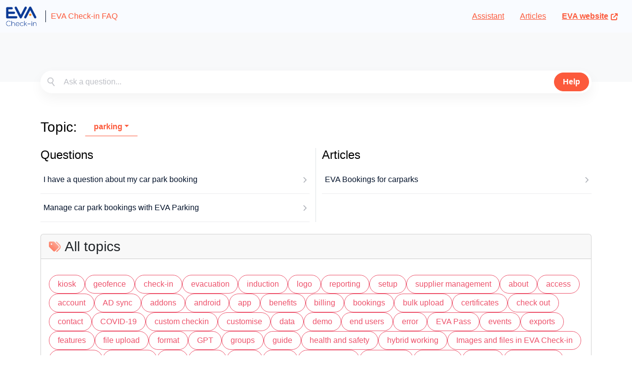

--- FILE ---
content_type: text/html
request_url: https://help.evacheckin.com/topic/parking
body_size: 123
content:
<!doctype html>
<html lang="en">

<head>
    <meta http-equiv="content-type" content="text/html; charset=UTF-8" />
    <meta name="viewport" content="width=device-width, initial-scale=1.0" />
    <title>Helpfruit</title>
    <link rel="shortcut icon" href="/images/favicon.svg" type="image/svg+xml">
    <link rel="icon" href="/images/favicon.svg" type="image/svg+xml">
    <link rel="stylesheet" href="/css/prism.css" />
    <meta name="google-site-verification" content="gW9D-w5_ZEMn4yyII7skf8x18ZdBIK4O_bAS-4WJBlw" />
  <script type="module" crossorigin src="/assets/index-7921686d.js"></script>
  <link rel="stylesheet" href="/assets/index-f03eb36c.css">
</head>

<body>
    <div id="root"></div>
    
    <script prefetch type="text/javascript" src="/js/prism.js"></script>
</body>

</html>

--- FILE ---
content_type: text/css
request_url: https://portal.faqbot.nz/api/v1/scripts/n4HC557zzE707400/corecss
body_size: 9614
content:
div[id^=bot-id-] div,div[id^=bot-id-] a,div[id^=bot-id-] span,div[id^=bot-id-] p,div[id^=bot-id-] ol,div[id^=bot-id-] ul,div[id^=bot-id-] li,div[id^=bot-id-] code,div[id^=bot-id-] form,div[id^=bot-id-] input[type=text]{color:unset;margin:unset;padding:unset;border:unset;line-height:unset;vertical-align:unset;font:inherit}div[id^=bot-id-] ol,div[id^=bot-id-] ol li{list-style:decimal}div[id^=bot-id-] ul,div[id^=bot-id-] ul li{list-style:disc}div[id^=bot-id-] button{font:inherit}div[id^=bot-id-] form input[type=text]{min-width:auto}div[id^=bot-id-] *,div[id^=bot-id-] :before,div[id^=bot-id-] :after{box-sizing:border-box}div[id^=bot-id-] html{font-family:system-ui,Segoe UI,Roboto,Helvetica,Arial,sans-serif,"Apple Color Emoji","Segoe UI Emoji";line-height:1.15;-webkit-text-size-adjust:100%;-moz-tab-size:4;tab-size:4}div[id^=bot-id-] body{margin:0}div[id^=bot-id-] b,div[id^=bot-id-] strong{font-weight:bolder}div[id^=bot-id-] code,div[id^=bot-id-] kbd,div[id^=bot-id-] samp,div[id^=bot-id-] pre{font-family:ui-monospace,SFMono-Regular,Consolas,Liberation Mono,Menlo,monospace;font-size:1em}div[id^=bot-id-] small{font-size:80%}div[id^=bot-id-] sub,div[id^=bot-id-] sup{font-size:75%;line-height:0;position:relative;vertical-align:baseline}div[id^=bot-id-] sub{bottom:-.25em}div[id^=bot-id-] sup{top:-.5em}div[id^=bot-id-] table{border-color:currentcolor}div[id^=bot-id-] button,div[id^=bot-id-] input,div[id^=bot-id-] optgroup,div[id^=bot-id-] select,div[id^=bot-id-] textarea{font-family:inherit;font-size:100%;line-height:1.15;margin:0}div[id^=bot-id-] button,div[id^=bot-id-] [type=button],div[id^=bot-id-] [type=reset],div[id^=bot-id-] [type=submit]{-webkit-appearance:button}div[id^=bot-id-] legend{padding:0}div[id^=bot-id-] progress{vertical-align:baseline}div[id^=bot-id-] ::-webkit-inner-spin-button,div[id^=bot-id-] ::-webkit-outer-spin-button{height:auto}div[id^=bot-id-] [type=search]{-webkit-appearance:textfield;outline-offset:-2px}div[id^=bot-id-] ::-webkit-search-decoration{-webkit-appearance:none}div[id^=bot-id-] ::-webkit-file-upload-button{-webkit-appearance:button;font:inherit}div[id^=bot-id-] summary{display:list-item}div[id^=bot-id-] form{margin-block-end:inherit}div[id^=bot-id-]{display:block!important;font-family:Inter,system-ui,Avenir,Helvetica,Arial,sans-serif;font-size:14px;line-height:1.5;font-weight:400}div[id^=bot-id-] button{cursor:pointer}div[id^=bot-id-] button.hf-btn-default-colours{background-color:var(--hf-bot-msg-btn-bgcolor);color:var(--hf-bot-msg-btn-color)}div[id^=bot-id-] button.hf-btn-default-colours .faq-widget-font-icon svg path{fill:var(--hf-bot-msg-btn-color)}div[id^=bot-id-] button.hf-btn-default-colours .faq-widget-font-icon svg path.hf-stroke-same-color{stroke:var(--hf-bot-msg-btn-color)}div[id^=bot-id-] button.hf-pushButton:hover{transform:scale(.99,.98)}div[id^=bot-id-] button.hf-pushButton:active{transform:scale(.97,.96)}:root{--hf-chatbox-bgcolor: #ffffff;--hf-brand-color: #fa6d4b;--hf-brand-text-color: #ffffff;--hf-brand-text-color-rgb: 255, 255, 255;--hf-watermark-color: #dbdee1;--hf-header-height: 59px;--hf-chatbox-height: 560px;--hf-suggestedaction-height: 40px;--hf-watermark-height: 25px;--hf-inputbox-height: 50px;--hf-bot-msg-icon-width: 32px;--hf-bot-msg-color: rgb(51, 51, 51);--hf-bot-msg-bgcolor: rgb(241, 241, 241);--hf-bot-msg-link-color: #660093;--hf-bot-msg-btn-color: #660093;--hf-bot-msg-btn-bgcolor: white;--hf-btn-neutral-color: #120F8D;--hf-btn-neutral-bgcolor: white;--hf-callout-msg-link-color: #660093}#chatBoxWrapper{background-color:var(--hf-chatbox-bgcolor);width:400px;font-size:14px;line-height:19.5px;border-radius:8px;overflow:hidden;box-shadow:#0000004d 2px 2px 30px;text-align:left}#chatBoxWrapper.hf-has-error .wc-chatview-panel{opacity:30%}#chatBoxWrapper.hf-floating{z-index:9999;position:fixed;bottom:32px;right:24px;animation:hf-floating-show-animate .2s linear}#chatBoxWrapper .chatBoxContent{height:70vh;max-height:var(--hf-chatbox-height);display:flex;flex-direction:column}#chatBoxWrapper .chatBoxContent .hf-scroll-area-container{height:calc(100% - 50px - var(--hf-watermark-height))}#chatBoxWrapper .chatBoxContent.hf-with-suggestedActions>.hf-scroll-area-container{height:calc(100% - 50px - var(--hf-suggestedaction-height))}#chatBoxWrapper .chatBoxContent .hf-scroll-area-container{overflow-y:scroll;overflow-x:hidden;display:flex;flex-direction:column;padding-top:10px;scrollbar-color:#dadada transparent;scrollbar-width:thin}#chatBoxWrapper .chatBoxContent .hf-scroll-area-container.hf-no-scroll{flex-direction:column-reverse}#chatBoxWrapper .chatBoxContent .hf-scroll-area-container::-webkit-scrollbar{width:7px}#chatBoxWrapper .chatBoxContent .hf-scroll-area-container::-webkit-scrollbar-thumb{background:#dadada;border-radius:50px}#chatBoxWrapper .chatBoxContent .hf-scroll-area-container::-webkit-scrollbar-track{background:transparent}#chatBoxWrapper .chatBoxContent .hf-message-container{padding:0 12px 12px;overflow-wrap:break-word;scroll-margin-top:5px}#chatBoxWrapper .chatBoxContent .hf-message-container.wc-message-from-bot{scroll-margin-top:3.4em}#chatBoxWrapper .chatBoxContent .hf-message-container.wc-message-from-me .hf-message-row{justify-content:right;flex-direction:row-reverse;align-items:center;column-gap:4px}#chatBoxWrapper .chatBoxContent .hf-message-container.wc-message-from-me .hf-message-row .hf-failed-msg-icon svg path{fill:#df0000}#chatBoxWrapper .chatBoxContent .hf-message-container .hf-message-row{position:relative;display:flex;padding-left:8px}#chatBoxWrapper .chatBoxContent .hf-message-container .hf-bot-icon{height:var(--hf-bot-msg-icon-width);width:var(--hf-bot-msg-icon-width);line-height:var(--hf-bot-msg-icon-width);text-align:center;background-color:var(--hf-brand-color);color:transparent;align-self:flex-end;border-radius:4px;border-radius:var(--hf-bot-msg-icon-width);border-bottom-left-radius:2px;display:inline-block;background-repeat:no-repeat;background-size:contain;background-position:center center}#chatBoxWrapper .chatBoxContent .hf-message-container .hf-message-caption{color:#959595;font-size:11.5px}#chatBoxWrapper .chatBoxContent .hf-message-container .hf-message-text{max-width:90%;padding:17px 20px;border-radius:10px;background-color:#0057ff}#chatBoxWrapper .chatBoxContent .hf-message-container .hf-message-text img{max-height:320px;max-width:100%}#chatBoxWrapper .chatBoxContent .hf-message-container.wc-message-from-bot .hf-message-text{background-color:var(--hf-bot-msg-bgcolor);color:var(--hf-bot-msg-color);border-bottom-left-radius:0}#chatBoxWrapper .chatBoxContent .hf-message-container.wc-message-from-bot .hf-message-text a,#chatBoxWrapper .chatBoxContent .hf-message-container.wc-message-from-bot .hf-message-text a:active,#chatBoxWrapper .chatBoxContent .hf-message-container.wc-message-from-bot .hf-message-text a:visited,#chatBoxWrapper .chatBoxContent .hf-message-container.wc-message-from-bot .hf-message-text a:hover{color:var(--hf-bot-msg-link-color);text-decoration:underline}#chatBoxWrapper .chatBoxContent .hf-message-container.wc-message-from-bot .hf-message-row.hf-message-timestamp{padding-left:calc(var(--hf-bot-msg-icon-width) + 6px)}#chatBoxWrapper .chatBoxContent .hf-message-container.wc-message-from-me .hf-message-text{background-color:var(--hf-brand-color);color:var(--hf-brand-text-color);border-bottom-right-radius:0}#chatBoxWrapper .chatBoxContent .hf-message-container.wc-message-from-me .hf-message-status .hf-retry-msg-link,#chatBoxWrapper .chatBoxContent .hf-message-container.wc-message-from-me .hf-message-status .hf-retry-msg-link:active,#chatBoxWrapper .chatBoxContent .hf-message-container.wc-message-from-me .hf-message-status .hf-retry-msg-link:visited,#chatBoxWrapper .chatBoxContent .hf-message-container.wc-message-from-me .hf-message-status .hf-retry-msg-link:hover{color:var(--hf-btn-neutral-color);text-decoration:underline}#chatBoxWrapper .chatBoxContent .hf-typing-container .hf-typing-block{align-items:center;display:flex;height:17px}#chatBoxWrapper .chatBoxContent .hf-typing-container .hf-typing-dot{background-color:var(--hf-bot-msg-color);opacity:70%;animation:hf-typing-dot-animation 1.5s infinite ease-in-out;border-radius:1em;display:inline-block;height:.3em;margin-right:.175em;width:.3em}@keyframes hf-typing-dot-animation{0%{transform:translateY(0)}28%{transform:translateY(-5px)}44%{transform:translateY(0)}}#chatBoxWrapper .chatBoxContent .hf-typing-container .hf-typing-dot:nth-child(1){animation-delay:.2s}#chatBoxWrapper .chatBoxContent .hf-typing-container .hf-typing-dot:nth-child(2){animation-delay:.3s}#chatBoxWrapper .chatBoxContent .hf-typing-container .hf-typing-dot:nth-child(3){animation-delay:.4s}@media screen and (max-width: 450px){#chatBoxWrapper{width:100%!important;height:100%!important;border-radius:0!important}#chatBoxWrapper.hf-floating{bottom:0!important;right:0!important;left:0!important}#chatBoxWrapper .chatBoxContent{max-height:unset;height:calc(100% - var(--hf-header-height))!important}}@keyframes hf-floating-show-animate{0%{opacity:0;transform:translateY(70%) scaleY(0)}to{opacity:100%;transform:translateY(0) scaleY(1)}}#chatBoxWrapper .wc-chatview-panel{width:100%}#chatBoxWrapper .wc-chatview-panel .wc-console{background-color:var(--hf-brand-color);height:var(--hf-inputbox-height);display:flex;flex-direction:row;overflow-y:hidden}#chatBoxWrapper .wc-console:before{content:attr(data-replicated-value) " ";white-space:wrap;visibility:hidden;width:.1px}#chatBoxWrapper .wc-console>input{width:100%;padding-left:8px!important;line-height:56px;resize:none;overflow:hidden}#chatBoxWrapper .wc-console>input:focus{outline:none!important;-webkit-box-shadow:none;box-shadow:none}#chatBoxWrapper .wc-console>input,#chatBoxWrapper .wc-console:before{border:1px solid black;padding:1.6px;font:inherit;font-size:1em!important;grid-area:1/1/2/2}@media screen and (max-width: 450px){#chatBoxWrapper .wc-console>input,#chatBoxWrapper .wc-console:before{font-size:16px!important}}#chatBoxWrapper .wc-console>.hf-chat-input{background-color:transparent;bottom:0;left:0;border:none;color:var(--hf-brand-text-color)}#chatBoxWrapper .wc-console>.hf-chat-input::placeholder{color:rgba(var(--hf-brand-text-color-rgb),.8);filter:brightness(120%)}#chatBoxWrapper .wc-console>button.hf-chat-submit-btn{width:40px;padding:1px 6px 1px 8px;background-color:transparent;color:rgba(var(--hf-brand-text-color-rgb),.8);border:none}#chatBoxWrapper .wc-console>button.hf-chat-submit-btn:active{transform:scale(.9)}.hf-message-container{animation:hf-append-msg-animate .15s linear}@keyframes hf-append-msg-animate{0%{transform:translateY(100%)}to{transform:translateY(0)}}div[id^=bot-id-] .faq-widget-font-icon{display:inline-block;background-repeat:no-repeat;background-size:contain;height:20px;width:20px}div[id^=bot-id-] .faq-widget-font-icon svg{width:100%;height:100%}div[id^=bot-id-] .faq-widget-font-icon svg path{fill:var(--hf-brand-text-color)}div[id^=bot-id-] .faq-widget-font-icon svg path.hf-stroke-same-color{stroke:var(--hf-brand-text-color)}#chatBoxWrapper .hf-scroll-area .hf-message-container .hf-message-text.hf-carousel{max-width:100%;padding-top:10px;margin-top:8px}#chatBoxWrapper .hf-scroll-area .hf-message-container .hf-msg-attachments-container{display:flex;flex-direction:column;margin-top:8px;row-gap:8px}#chatBoxWrapper .hf-scroll-area .hf-message-container .hf-msg-attachments-container.hf-carousel{position:relative}#chatBoxWrapper .hf-scroll-area .hf-message-container .hf-msg-attachments-container.hf-carousel .hf-horizontal-scroll{display:flex;padding-right:8px;align-items:stretch;column-gap:28px;flex-wrap:nowrap;overflow-x:auto;-webkit-overflow-scrolling:touch;-ms-overflow-style:-ms-autohiding-scrollbar;scrollbar-width:none}#chatBoxWrapper .hf-scroll-area .hf-message-container .hf-msg-attachments-container.hf-carousel .hf-horizontal-scroll::-webkit-scrollbar{height:0px}#chatBoxWrapper .hf-scroll-area .hf-message-container .hf-msg-attachments-container.hf-carousel .hf-horizontal-scroll::-webkit-scrollbar-thumb{background:#dadada;border-radius:50px}#chatBoxWrapper .hf-scroll-area .hf-message-container .hf-msg-attachments-container.hf-carousel .hf-horizontal-scroll::-webkit-scrollbar-track{background:transparent}#chatBoxWrapper .hf-scroll-area .hf-message-container .hf-msg-attachments-container.hf-carousel .hf-horizontal-scroll .hf-hero-card-container,#chatBoxWrapper .hf-scroll-area .hf-message-container .hf-msg-attachments-container.hf-carousel .hf-horizontal-scroll .hf-adaptive-card-container,#chatBoxWrapper .hf-scroll-area .hf-message-container .hf-msg-attachments-container.hf-carousel .hf-horizontal-scroll .hf-video-card{flex:0 0 auto}#chatBoxWrapper .hf-scroll-area .hf-message-container .hf-msg-attachments-container.hf-carousel button.hf-btn-scroll{border:none;z-index:99;border-radius:8px;height:28px;width:28px;overflow:hidden;padding:0;position:absolute;top:50%;margin-top:-14px;transition:all .3s;box-shadow:0 0 15px #00000030;cursor:pointer;opacity:1;display:flex;justify-content:center;align-items:center}#chatBoxWrapper .hf-scroll-area .hf-message-container .hf-msg-attachments-container.hf-carousel button.hf-btn-scroll.hf-btn-next{right:-34px}#chatBoxWrapper .hf-scroll-area .hf-message-container .hf-msg-attachments-container.hf-carousel button.hf-btn-scroll.hf-btn-previous{left:-34px}#chatBoxWrapper .hf-scroll-area .hf-message-container .hf-msg-attachments-container.hf-carousel button.hf-btn-scroll span.faq-widget-font-icon{width:20px;height:20px}#chatBoxWrapper .hf-scroll-area .hf-message-container .hf-msg-attachments-container.hf-carousel button.hf-btn-scroll:hover{transform:scale(.95)}#chatBoxWrapper .hf-scroll-area .hf-message-container .hf-msg-attachments-container.hf-carousel button.hf-btn-scroll:active{transform:scale(.85)}#chatBoxWrapper .hf-scroll-area .hf-message-container .hf-msg-attachments-container .hf-video-container{min-width:260px}#chatBoxWrapper .hf-scroll-area .hf-message-container .hf-msg-attachments-container .hf-video-metadata-container{display:flex;flex-direction:column;justify-content:flex-start;box-sizing:border-box;flex:0 0 auto}#chatBoxWrapper .hf-scroll-area .hf-message-container .hf-msg-attachments-container .hf-video-metadata-container .hf-video-title{font-size:.9375em;line-height:1.2em;font-weight:700;box-sizing:border-box;flex:0 0 auto;padding-top:2px}#chatBoxWrapper .hf-scroll-area .hf-message-container .hf-msg-attachments-container .hf-video-metadata-container .hf-video-subtitle{overflow:hidden;font-size:.75em;line-height:1.3em;font-weight:400;overflow-wrap:break-word;box-sizing:border-box;flex:0 0 auto;padding-top:6px}#chatBoxWrapper .hf-scroll-area .hf-message-container .hf-msg-attachments-container .hf-hero-card-container{display:flex;flex-direction:column}#chatBoxWrapper .hf-scroll-area .hf-message-container .hf-msg-attachments-container .hf-hero-card-container .hf-heroCardButton{min-height:36px;padding:10px;margin-top:4px;border-radius:7px;border:none;overflow:hidden;white-space:normal;text-overflow:ellipsis}#chatBoxWrapper .hf-scroll-area .hf-message-container .hf-msg-attachments-container .hf-adaptive-card-container{position:relative;width:90%}#chatBoxWrapper .hf-scroll-area .hf-message-container .hf-msg-attachments-container .hf-adaptive-card-container>.ac-container.ac-adaptiveCard{padding:0!important}#chatBoxWrapper .hf-scroll-area .hf-message-container .hf-msg-attachments-container .hf-adaptive-card-container .ac-container .ac-container div.ac-textBlock:first-child p{font-size:14px!important;font-weight:700!important;line-height:1.2;padding-bottom:16px!important;border-bottom:1px solid rgb(204,204,204)}#chatBoxWrapper .hf-scroll-area .hf-message-container .hf-msg-attachments-container .hf-adaptive-card-container .ac-container .ac-container div.ac-textBlock:last-child p,#chatBoxWrapper .hf-scroll-area .hf-message-container .hf-msg-attachments-container .hf-adaptive-card-container .ac-container .ac-container div.ac-textBlock:last-child ol{width:inherit!important;display:inline-block!important;padding-bottom:42px}#chatBoxWrapper .hf-scroll-area .hf-message-container .hf-msg-attachments-container .hf-adaptive-card-container .ac-textBlock{font-size:12px!important;line-height:15px!important;color:#595959!important;display:block!important}#chatBoxWrapper .hf-scroll-area .hf-message-container .hf-msg-attachments-container .hf-adaptive-card-container .ac-actionSet{justify-content:center!important}#chatBoxWrapper .hf-scroll-area .hf-message-container .hf-msg-attachments-container .hf-adaptive-card-container .ac-actionSet button{position:absolute;bottom:4px;width:75%;height:36px;margin-top:4px;border-radius:7px;border:none;background-color:var(--hf-bot-msg-btn-bgcolor);color:var(--hf-bot-msg-btn-color);overflow:hidden;white-space:nowrap;text-overflow:ellipsis}#chatBoxWrapper .hf-scroll-area .hf-message-container .hf-msg-attachments-container .hf-adaptive-card-container .ac-actionSet button:hover{transform:scale(.99,.98)}#chatBoxWrapper .hf-scroll-area .hf-message-container .hf-msg-attachments-container .hf-adaptive-card-container .ac-actionSet button:active{transform:scale(.97,.96)}#chatBoxWrapper .hf-scroll-area .hf-message-container .hf-msg-attachments-container .hf-video-card{background:#000;box-shadow:0 1px 10px #00000040;width:100%;border-radius:10px;height:190px;border:0}div[id^=bot-id-] .hf-markdown-container>p{padding:0;margin:inherit}div[id^=bot-id-] .hf-markdown-container>ol,div[id^=bot-id-] .hf-markdown-container>ul{padding-left:20px;padding-top:0;margin-top:0}div[id^=bot-id-] .hf-markdown-container>ol>li>p,div[id^=bot-id-] .hf-markdown-container>ul>li>p{margin:0}#chatBoxWrapper .hf-suggestedActions{width:100%;max-height:50%;display:block;margin:0 auto;text-align:center;background-color:var(--hf-chatbox-bgcolor)}#chatBoxWrapper .hf-suggestedActions .hf-buttonContainer{width:100%;padding-top:6px}#chatBoxWrapper .hf-suggestedActions button{display:inline-block;width:auto;text-align:center;vertical-align:middle;text-decoration:none;position:unset}#chatBoxWrapper .hf-suggestedActions button{min-height:2em;max-width:100%;min-width:2rem;margin:0 6px 6px;padding:0 6px;border-radius:7px;border:1px solid;background-color:var(--hf-brand-color);color:var(--hf-brand-text-color);overflow:hidden;white-space:normal;text-overflow:ellipsis;line-height:1.1rem}.hf-suggestedActions{animation:hf-append-suggestedAction-animate .3s linear}@keyframes hf-append-suggestedAction-animate{0%{transform:translateY(100%)}to{transform:translateY(0)}}div[id^=bot-id-] #chatBoxWrapper .hf-chatModal .hf-backdrop{position:absolute;left:0;background:#ffffffde;z-index:999;width:100%;height:calc(100% - 50px);display:flex;justify-content:center;animation:hf-modal-fade-in .2s forwards;-webkit-animation:hf-modal-fade-in .2s forwards}div[id^=bot-id-] #chatBoxWrapper .hf-chatModal .hf-backdrop.hf-hiding{opacity:0;animation:hf-modal-fade-out .2s linear;-webkit-animation:hf-modal-fade-out .2s linear}@keyframes hf-modal-fade-in{0%{opacity:0%}to{opacity:100%}}@keyframes hf-modal-fade-out{0%{opacity:100%}to{opacity:0%}}div[id^=bot-id-] #chatBoxWrapper .hf-chatModal .hf-modal-box{margin-top:30px;padding:30px 0;overflow:hidden;width:80%;height:50%;position:relative;background:var(--hf-brand-color);color:var(--hf-brand-text-color);border-radius:8px;-webkit-box-shadow:0px 4px 31px rgba(0,0,0,.4);-moz-box-shadow:0px 4px 31px rgba(0,0,0,.4);box-shadow:0 4px 31px #0006}div[id^=bot-id-] #chatBoxWrapper .hf-chatModal .hf-modal-box .hf-modal-close-button{position:absolute;cursor:pointer;right:12px;top:10px;font-size:18px;color:var(--hf-brand-text-color);width:16px;height:16px}div[id^=bot-id-] #chatBoxWrapper .hf-chatModal .hf-modal-box .hf-modal-close-button span.faq-widget-font-icon{height:90%;width:90%;font-size:20px;font-variation-settings:"wght" 800;font-weight:800}div[id^=bot-id-] #chatBoxWrapper .hf-chatBoxHeaderContainer .hf-chatBotMenu .hf-action-list{padding:0 12px;background:var(--hf-brand-color);width:calc(100% - 35px);height:calc(100% - 50px);overflow-y:auto;left:2%;right:5%;position:absolute;scrollbar-color:var(--hf-brand-text-color) transparent;scrollbar-width:thin}div[id^=bot-id-] #chatBoxWrapper .hf-chatBoxHeaderContainer .hf-chatBotMenu .hf-action-list::-webkit-scrollbar{width:2px}div[id^=bot-id-] #chatBoxWrapper .hf-chatBoxHeaderContainer .hf-chatBotMenu .hf-action-list::-webkit-scrollbar-track{background:transparent}div[id^=bot-id-] #chatBoxWrapper .hf-chatBoxHeaderContainer .hf-chatBotMenu .hf-action-list::-webkit-scrollbar-thumb{background:var(--hf-brand-text-color);border-radius:4px}div[id^=bot-id-] #chatBoxWrapper .hf-chatBoxHeaderContainer .hf-chatBotMenu .hf-action-list.hf-action-menu-slide-in{animation:hf-action-menu-slide-in .2s forwards}div[id^=bot-id-] #chatBoxWrapper .hf-chatBoxHeaderContainer .hf-chatBotMenu .hf-action-list.hf-action-menu-slide-out{animation:hf-action-menu-slide-out .2s forwards}@keyframes hf-action-menu-slide-in{0%{transform:translate(100%)}to{transform:translate(0)}}@keyframes hf-action-menu-slide-out{0%{transform:translate(0)}to{transform:translate(100%)}}div[id^=bot-id-] #chatBoxWrapper .hf-chatBoxHeaderContainer .hf-chatBotMenu .hf-action-list .hf-action-item{font-weight:500;margin-right:5px;padding:10px 5px;border-bottom:1px solid rgba(255,255,255,.12);cursor:pointer;position:relative;display:flex;align-items:center}div[id^=bot-id-] #chatBoxWrapper .hf-chatBoxHeaderContainer .hf-chatBotMenu .hf-action-list .hf-action-item:last-child{border-bottom:none}div[id^=bot-id-] #chatBoxWrapper .hf-chatBoxHeaderContainer .hf-chatBotMenu .hf-action-list .hf-action-item .hf-action-icon{display:inline-block;margin-right:10px;width:30px;font-size:20px}div[id^=bot-id-] #chatBoxWrapper .hf-chatBoxHeaderContainer .hf-chatBotMenu .hf-action-list .hf-action-item .hf-hasChildIcon{position:absolute;right:0;top:50%;font-size:16px;transform:translateY(-50%);opacity:.3}div[id^=bot-id-] #chatBoxWrapper .hf-chatBoxHeaderContainer .hf-chatBotMenu .hf-action-list .hf-action-item .hf-back-row{opacity:.5;display:flex}div[id^=bot-id-] #chatBoxWrapper .hf-chatBoxHeaderContainer .hf-chatBotMenu .hf-action-list .hf-action-item .hf-back-row .icon{margin-right:0;margin-bottom:2px}div[id^=bot-id-] #chatBoxWrapper .hf-chatBoxHeaderContainer{height:var(--hf-header-height)}div[id^=bot-id-] #chatBoxWrapper .hf-chatBoxHeaderContainer .chatBoxHeader{background-color:var(--hf-brand-color);color:var(--hf-brand-text-color);box-shadow:none!important;display:flex;height:auto;justify-content:space-between;padding:12px;position:relative}div[id^=bot-id-] #chatBoxWrapper .hf-chatBoxHeaderContainer .chatBoxHeader .chatHeaderIcon{height:35px;line-height:35px;text-align:center;flex-grow:1}div[id^=bot-id-] #chatBoxWrapper .hf-chatBoxHeaderContainer .chatBoxHeader .chatHeaderIcon span.hf-header-avatar{display:inline-block;line-height:0;background-repeat:no-repeat;background-size:contain;background-position:left center;height:100%;width:100%}div[id^=bot-id-] #chatBoxWrapper .hf-chatBoxHeaderContainer .chatBoxHeader .chatHeaderTitle{flex-grow:2;text-align:center;font-size:14pt;line-height:35px;font-weight:600}div[id^=bot-id-] #chatBoxWrapper .hf-chatBoxHeaderContainer .chatBoxHeader .hf-chatHeader-actions{width:0px;flex-grow:1;display:flex;align-items:end;justify-content:end}div[id^=bot-id-] #chatBoxWrapper .hf-chatBoxHeaderContainer .chatBoxHeader .hf-chatHeaderSettings .hf-settingsButtonContainer{width:30px;height:35px;text-align:right;opacity:.55;transition:all .3s;cursor:pointer}div[id^=bot-id-] #chatBoxWrapper .hf-chatBoxHeaderContainer .chatBoxHeader .hf-chatHeaderSettings .hf-settingsButtonContainer span.faq-widget-font-icon{font-size:18pt;margin-right:6px;line-height:35px}div[id^=bot-id-] #chatBoxWrapper .hf-chatBoxHeaderContainer .chatBoxHeader .hf-chatHeaderSettings .hf-settingsButtonContainer:hover{opacity:1}div[id^=bot-id-] #chatBoxWrapper .hf-chatBoxHeaderContainer .chatBoxHeader .hf-chatHeaderSettings .chatHeaderButton{float:left;width:35px;text-align:center;height:35px;cursor:pointer}div[id^=bot-id-] #chatBoxWrapper .hf-chatBoxHeaderContainer .chatBoxHeader .hf-chatHeaderClose{width:24px;height:35px;line-height:35px;cursor:pointer;transition:all .8 ease}div[id^=bot-id-] #chatBoxWrapper .hf-chatBoxHeaderContainer .chatBoxHeader .hf-chatHeaderClose span.icon{font-size:18pt;line-height:35px}div[id^=bot-id-] #chatBoxWrapper .hf-chatBoxHeaderContainer .chatBoxHeader .hf-chatHeaderClose,div[id^=bot-id-] #chatBoxWrapper .hf-chatBoxHeaderContainer .chatBoxHeader .chatHeaderIcon{transition:all .8 ease;position:relative}div[id^=bot-id-] .main-icon-bg-image{background-image:url('data:image/svg+xml,<svg id="eR460wK97nr1" xmlns="http://www.w3.org/2000/svg" xmlns:xlink="http://www.w3.org/1999/xlink" transform="scale(-1, 1)" transform-origin="center" viewBox="0 0 200 200" shape-rendering="geometricPrecision" text-rendering="geometricPrecision"><style><![CDATA[%23eR460wK97nr2_ts {animation: eR460wK97nr2_ts__ts 4000ms linear infinite normal forwards}@keyframes eR460wK97nr2_ts__ts { 0% {transform: translate(100.267559px,101.200527px) scale(1.563291,1.563291)} 25% {transform: translate(100.267559px,101.200527px) scale(1.563291,1.563291)} 47.5% {transform: translate(100.267559px,101.200527px) scale(1.457053,1.457053)} 55% {transform: translate(100.267559px,101.200527px) scale(1.64028,1.64028)} 62.5% {transform: translate(100.267559px,101.200527px) scale(1.566741,1.566741)} 70% {transform: translate(100.267559px,101.200527px) scale(1.563291,1.563291)} 90% {transform: translate(100.267559px,101.200527px) scale(1.563291,1.563291)} 100% {transform: translate(100.267559px,101.200527px) scale(1.563291,1.563291)}} %23eR460wK97nr3_ts {animation: eR460wK97nr3_ts__ts 4000ms linear infinite normal forwards}@keyframes eR460wK97nr3_ts__ts { 0% {transform: translate(99.999999px,99.798964px) scale(1.744827,1.744827)} 25% {transform: translate(99.999999px,99.798964px) scale(1.744827,1.744827)} 47.5% {transform: translate(99.999999px,99.798964px) scale(1.533248,1.533248)} 55% {transform: translate(99.999999px,99.798964px) scale(1.830757,1.830757)} 62.5% {transform: translate(99.999999px,99.798964px) scale(1.748679,1.748679)} 70% {transform: translate(99.999999px,99.798964px) scale(1.744827,1.744827)} 90% {transform: translate(99.999999px,99.798964px) scale(1.744827,1.744827)} 100% {transform: translate(99.999999px,99.798964px) scale(1.744827,1.744827)}}]]><\/style><g id="eR460wK97nr2_ts" transform="translate(100.267559,101.200527) scale(1.563291,1.563291)"><path d="M41.923277,77.983723c21.573208,0,39.061732-17.488444,39.061732-39.061553s-17.488524-39.061551-39.061732-39.061551-39.061762,17.488443-39.061762,39.061551c0,4.55946.781176,8.936405,2.216987,13.004371c1.199831,8.365131-3.122271,18.109425-5.223247,21.987358c9.299769-3.67696,16.010623-1.998974,28.388701,1.607578c4.257239,1.591856,8.866623,2.462246,13.679321,2.462246Z" transform="translate(-41.53925,-40)" fill="%23fe7250"/></g><g id="eR460wK97nr3_ts" transform="translate(99.999999,99.798964) scale(1.744827,1.744827)"><g transform="translate(-27.999995,-28.000086)"><path d="M34.4472,7.96565c.3024-.7379.4684-1.54051.4684-2.37988c0-4.43184-3.0996-5.278-6.9231-5.278s-6.9231.84616-6.9231,5.278c0,.82329.1597,1.61121.4512,2.3374h-.005L27.9925,25.6924L34.4472,7.96565Z" fill="%23fff"/><path d="M34.4472,48.0345c.3024.7379.4684,1.5405.4684,2.3799c0,4.4318-3.0996,5.278-6.9231,5.278s-6.9231-.8462-6.9231-5.278c0-.8233.1597-1.6112.4512-2.3374h-.005l6.4769-17.7693l6.4547,17.7268Z" fill="%23fff"/><path d="M7.96558,34.4545c-.7379.3025-1.54051.4685-2.37989.4685-4.43184,0-5.277996-3.0996-5.277997-6.9231s.846157-6.9231,5.277997-6.9231c.8233,0,1.61121.1597,2.3374.4512v-.005L25.6924,27.9999L7.96558,34.4545Z" fill="%23fff"/><path d="M48.0344,34.4546c.7379.3024,1.5405.4684,2.3799.4684c4.4319,0,5.278-3.0996,5.278-6.9231s-.8461-6.9231-5.278-6.9231c-.8233,0-1.6112.1597-2.3374.4512v-.005L30.3076,27.9999l17.7268,6.4547Z" fill="%23fff"/><path d="M10.3459,18.9468c-.69363-.2903-1.33934-.7147-1.89893-1.2743C5.4924,14.7179,6.99468,12.0874,9.5437,9.53841s5.1795-4.0513,8.1341-1.09673c.5488.54886.9677,1.18058,1.2574,1.85912l.0034-.0034l7.5283,16.1642-16.121-7.5148Z" fill="%23fff"/><path d="M37.0611,45.6596c.2903.6936.7147,1.3393,1.2743,1.8989c2.9546,2.9545,5.5851,1.4523,8.1341-1.0967s4.0513-5.1796,1.0967-8.1341c-.5489-.5489-1.1806-.9677-1.8591-1.2575l.0034-.0033-16.1642-7.5283l7.5148,16.121Z" fill="%23fff"/><path d="M18.9544,45.6596c-.2903.6936-.7147,1.3394-1.2743,1.899-2.9546,2.9545-5.5851,1.4522-8.1341-1.0968s-4.0513-5.1795-1.09673-8.1341c.54886-.5488,1.18058-.9677,1.85903-1.2574l-.0033-.0034l16.1641-7.5282-7.5147,16.1209Z" fill="%23fff"/><path d="M45.6657,18.9468c.6936-.2903,1.3393-.7147,1.8989-1.2743c2.9546-2.9546,1.4523-5.5851-1.0967-8.13409s-5.1795-4.0513-8.1341-1.09673c-.5489.54886-.9677,1.18058-1.2575,1.85912l-.0033-.0034-7.5283,16.1642l16.121-7.5148Z" fill="%23fff"/></g></g></svg>')}div[id^=bot-id-] .header-icon-bg-image{background-image:url('data:image/svg+xml,<svg width="81" height="108" viewBox="0 0 108 104" fill="none" xmlns="http://www.w3.org/2000/svg"><path fill-rule="evenodd" clip-rule="evenodd" d="M56 104C84.7188 104 108 80.7188 108 52C108 23.2812 84.7188 0 56 0C27.2812 0 4 23.2812 4 52C4 58.0732 5.04115 63.9033 6.95468 69.3214C8.54732 80.4551 2.79609 93.4212 7.62939e-06 98.5823C12.3781 93.6881 21.3109 95.9204 37.7838 100.72C43.4529 102.841 49.591 104 56 104ZM64.3811 25.9553C64.7743 24.996 64.9901 23.9526 64.9901 22.8614C64.9901 17.1 60.9606 16 55.9901 16C51.0195 16 46.9901 17.1 46.9901 22.8614C46.9901 23.9317 47.1976 24.956 47.5766 25.9H47.5701L55.9901 49.0001L64.3811 25.9553ZM64.9901 81.1386C64.9901 80.0474 64.7743 79.004 64.3811 78.0447L55.9901 54.9999L47.5701 78.1H47.5766C47.1976 79.044 46.9901 80.0683 46.9901 81.1386C46.9901 86.9 51.0195 88 55.9901 88C60.9606 88 64.9901 86.9 64.9901 81.1386ZM29.9558 60.3908C28.9966 60.7841 27.9532 60.9998 26.862 60.9998C21.1006 60.9998 20.0006 56.9704 20.0006 51.9998C20.0006 47.0292 21.1006 42.9998 26.862 42.9998C27.9323 42.9998 28.9566 43.2073 29.9006 43.5864V43.5799L53.0006 51.9998L29.9558 60.3908ZM85.1386 60.9998C84.0474 60.9998 83.004 60.7841 82.0447 60.3908L58.9999 51.9998L82.1 43.5799V43.5864C83.044 43.2073 84.0683 42.9998 85.1386 42.9998C90.9 42.9998 92 47.0292 92 51.9998C92 56.9704 90.9 60.9998 85.1386 60.9998ZM33.0501 40.2307C32.1484 39.8533 31.309 39.3016 30.5815 38.5741C26.7406 34.7332 28.6936 31.3135 32.0073 27.9998C35.321 24.6861 38.7407 22.7331 42.5816 26.574C43.2951 27.2876 43.8396 28.1088 44.2163 28.9908L44.2206 28.9865L54.0074 49.9999L33.0501 40.2307ZM69.4356 77.4259C68.7082 76.6984 68.1564 75.859 67.779 74.9573L58.0099 54.0001L79.0232 63.7868L79.0189 63.7912C79.9009 64.1678 80.7222 64.7123 81.4357 65.4259C85.2766 69.2668 83.3237 72.6864 80.01 76.0002C76.6962 79.3139 73.2766 81.2669 69.4356 77.4259ZM44.2399 74.9573C43.8625 75.859 43.3107 76.6984 42.5833 77.4259C38.7423 81.2669 35.3227 79.3139 32.009 76.0002C28.6952 72.6864 26.7423 69.2668 30.5832 65.4259C31.2967 64.7123 32.118 64.1678 33 63.7912L32.9957 63.7868L54.0091 54.0001L44.2399 74.9573ZM81.4328 38.5741C80.7053 39.3016 79.8659 39.8533 78.9642 40.2307L58.0069 49.9999L67.7937 28.9865L67.798 28.9908C68.1747 28.1088 68.7192 27.2876 69.4327 26.574C73.2737 22.7331 76.6933 24.6861 80.007 27.9998C83.3207 31.3135 85.2737 34.7332 81.4328 38.5741Z" fill="white"/></svg>')}div[id^=bot-id-] #chatBoxWrapper .chatBoxContent.hf-with-suggestedActions .hf-botWaterMark{display:none}div[id^=bot-id-] #chatBoxWrapper .hf-botWaterMark{width:100%;text-align:center;background-color:var(--hf-chatbox-bgcolor);font-size:12px!important;font-weight:700;display:flex;justify-content:center;align-items:center;height:var(--hf-watermark-height);color:var(--hf-watermark-color)!important}div[id^=bot-id-] #chatBoxWrapper .hf-botWaterMark a{display:inline-block;margin-left:5px;color:var(--hf-watermark-color)!important;text-decoration:none}div[id^=bot-id-] #chatBoxWrapper .hf-botWaterMark a:hover{color:var(--hf-watermark-color)!important;text-decoration:none}div[id^=bot-id-] #chatBoxWrapper .hf-chatReloadPrompt.hf-modal-close-button-hide .hf-modal-close-button{display:none}div[id^=bot-id-] #chatBoxWrapper .hf-chatReloadPrompt .hf-modal-close-button{opacity:50%}div[id^=bot-id-] #chatBoxWrapper .hf-chatReloadPrompt .hf-modal-close-button .faq-widget-font-icon svg path{fill:var(--hf-bot-msg-color)}div[id^=bot-id-] #chatBoxWrapper .hf-chatReloadPrompt .hf-modal-box{background-color:var(--hf-bot-msg-bgcolor);color:var(--hf-bot-msg-color);-webkit-box-shadow:0px 2px 8px rgba(51,51,51,.4);-moz-box-shadow:0px 2px 8px rgba(51,51,51,.4);box-shadow:0 2px 8px #3336;width:90%;height:12.5em;position:absolute;overflow-y:auto;padding-bottom:16px}div[id^=bot-id-] #chatBoxWrapper .hf-chatReloadPrompt .hf-chatReloadPrompt-msg,div[id^=bot-id-] #chatBoxWrapper .hf-chatReloadPrompt .hf-chatReloadPrompt-btnContainer{width:100%;overflow-y:auto;position:absolute;text-align:center}div[id^=bot-id-] #chatBoxWrapper .hf-chatReloadPrompt .hf-chatReloadPrompt-msg{padding:16px 12px;height:calc(100% - 100px)}div[id^=bot-id-] #chatBoxWrapper .hf-chatReloadPrompt .hf-chatReloadPrompt-btnContainer{bottom:16px}div[id^=bot-id-] #chatBoxWrapper .hf-chatReloadPrompt .hf-chatReloadPrompt-btnContainer button{width:90%;min-height:36px;padding:10px;margin-top:4px;border-radius:7px;border:none;overflow:hidden;white-space:normal;text-overflow:ellipsis;background-color:var(--hf-btn-neutral-bgcolor);color:var(--hf-btn-neutral-color)}#myChatButton{position:fixed;color:#2d4a77;text-align:center;z-index:999;transition:all .8s;bottom:2vh;right:2vw;cursor:pointer;width:100px;height:100px;animation:hf-show-chatButton-animate 1s linear}#myChatButton span.icon{background-repeat:no-repeat;background-size:contain;background-position:50%;height:100%;width:100%;float:left;text-align:center}@keyframes hf-show-chatButton-animate{0%{opacity:0}to{opacity:1}}div[id^=bot-id-] .hf-callout-message-wrapper{z-index:9999;position:fixed;bottom:125px;right:2vw}div[id^=bot-id-] .hf-callout-message-wrapper .callout-message-triangle,div[id^=bot-id-] .hf-callout-message-wrapper .callout-message-triangle-shadow{width:0;height:0;position:absolute;border-style:solid;border-width:18px 10px 0;right:50px;transform:translate(50%)}div[id^=bot-id-] .hf-callout-message-wrapper .callout-message-triangle{border-color:#fff transparent transparent;bottom:-10px;z-index:99999}div[id^=bot-id-] .hf-callout-message-wrapper .callout-message-triangle-shadow{opacity:.15;border-color:#000 transparent transparent;filter:blur(5px);bottom:-14px;border-radius:6px;z-index:-2}@media only screen and (max-width: 768px){div[id^=bot-id-] .hf-callout-message-wrapper .callout-message{padding:10px 15px 10px 10px}}div[id^=bot-id-] .hf-callout-message-wrapper .callout-message{position:relative;background-color:#fff;color:#333;border-radius:10px;padding:15px;word-break:break-word;max-width:270px;box-shadow:0 2px 6px #00000026;font-family:Segoe UI,sans-serif;font-size:12pt;z-index:9999;transition:box-shadow .3s ease-in-out;cursor:pointer}@media only screen and (max-width: 768px){div[id^=bot-id-] .hf-callout-message-wrapper .callout-message{font-size:10pt;max-width:230px}}div[id^=bot-id-] .hf-callout-message-wrapper .callout-message .hf-callout-message-content p{margin:0}div[id^=bot-id-] .hf-callout-message-wrapper .callout-message .callout-close-wrapper{opacity:0;transition:opacity .3s ease;position:absolute;display:flex;justify-content:center;align-items:center;width:11px;height:11px;top:5px;right:10px;cursor:pointer;border-radius:50%}div[id^=bot-id-] .hf-callout-message-wrapper .callout-message .callout-close-wrapper .faq-widget-font-icon.callout-close{width:100%;height:100%;opacity:.4}div[id^=bot-id-] .hf-callout-message-wrapper .callout-message .callout-close-wrapper .faq-widget-font-icon.callout-close svg path{fill:#000;stroke:currentColor;stroke-width:2px}div[id^=bot-id-] .hf-callout-message-wrapper .callout-message:hover .callout-close-wrapper{opacity:1}div[id^=bot-id-] .hf-callout-message-wrapper .callout-message img{width:100%}div[id^=bot-id-] .hf-callout-message-wrapper .callout-message a,div[id^=bot-id-] .hf-callout-message-wrapper .callout-message a:active,div[id^=bot-id-] .hf-callout-message-wrapper .callout-message a:hover,div[id^=bot-id-] .hf-callout-message-wrapper .callout-message a:visited{color:var(--hf-callout-msg-link-color);text-decoration:underline}
#myChatButton { : 2vw;}@media screen and (max-width: 768px) { #myChatButton { : 2vw; }}/* #myChatButton span.icon { background-image: url(https://storage.faqbot.nz/prod/n4HC557zzE707400/images/main_avatar.5827386a501c9bff20a06b5598053502.svg);} */div[id^='bot-id-'] .main-icon-bg-image { background-image: url(https://storage.faqbot.nz/prod/n4HC557zzE707400/images/main_avatar.5827386a501c9bff20a06b5598053502.svg);}@media screen and (-ms-high-contrast: active), (-ms-high-contrast: none) { /* #myChatButton span.icon { background-image: url(https://storage.faqbot.nz/prod/n4HC557zzE707400/images/main_fallback_avatar.5827386a501c9bff20a06b5598053502.svg); } */ div[id^='bot-id-'] .main-icon-bg-image { background-image: url(https://storage.faqbot.nz/prod/n4HC557zzE707400/images/main_fallback_avatar.5827386a501c9bff20a06b5598053502.svg); } #chatBoxWrapper .chatBoxHeader .chatHeaderIcon span.hf-header-avatar { background-image: url(https://faqbotprodstorage.blob.core.windows.net/prod/n4HC557zzE707400/images/chat_header_fallback_avatar.png); }}#chatBoxWrapper .chatBoxHeader { background: #0b3994 !important;}#chatBoxWrapper .chatBoxHeader .chatHeaderTitle { color: #ffffff !important;}#chatBoxWrapper .chatBoxHeader .hf-chatHeader-actions .faq-widget-font-icon svg path { fill: #ffffff !important;}/* #chatBoxWrapper .chatBoxHeader .chatHeaderIcon span.icon { background-image: url(https://storage.faqbot.nz/prod/n4HC557zzE707400/images/chat_header_avatar.81596fcef8468ac80fab7f6ef7abf449.png) !important;} */div[id^='bot-id-'] .header-icon-bg-image { background-image: url(https://storage.faqbot.nz/prod/n4HC557zzE707400/images/chat_header_avatar.81596fcef8468ac80fab7f6ef7abf449.png) !important;}#chatBoxWrapper .chatBoxContent .hf-message-container.wc-message-from-bot .hf-bot-icon { background-color: #0b3994;}#chatBoxWrapper .chatBoxContent .wc_narrow .wc-chatview-panel .wc-message-pane .wc-message-groups .wc-message.wc-message-from-bot .hf-message-text,#chatBoxWrapper .chatBoxContent .wc_narrow .wc-chatview-panel .wc-message-pane .wc-message-groups .wc-message-group-content .wc-message-wrapper.hf-carousel .hf-message-text { background: #f1f1f1; color: #313131;}#chatBoxWrapper .chatBoxContent .hf-message-container.wc-message-from-bot .hf-message-text { background: #f1f1f1; color: #313131;}#chatBoxWrapper .wc-message-from-bot .hf-message-text a,#chatBoxWrapper .wc-message-from-bot .hf-message-text a:active,#chatBoxWrapper .wc-message-from-bot .hf-message-text a:visited,#chatBoxWrapper .wc-message-from-bot .hf-message-text a:hover { color:  !important;}#chatBoxWrapper .wc-card button,#chatBoxWrapper .wc-card button:active,#chatBoxWrapper .wc-card button:hover { background: #ffffff; color: #313131;}#chatBoxWrapper .chatBoxContent .hf-message-container.wc-message-from-bot button { background: #ffffff !important; color: #313131 !important;}#chatBoxWrapper .chatBoxContent .wc_narrow .wc-chatview-panel .wc-message-pane .wc-message-groups .wc-message-group-content .wc-message-wrapper.hf-carousel .wc-carousel .wc-hscroll ul .wc-carousel-item .wc-card.wc-adaptive-card .ac-container .ac-container * { color: #313131 !important;}#chatBoxWrapper .chatBoxContent .hf-message-container.wc-message-from-bot .hf-message-text.hf-carousel .hf-adaptive-card-container .ac-textBlock { color: #313131 !important;}#chatBoxWrapper .chatBoxContent .hf-message-container.wc-message-from-bot .hf-message-text.hf-carousel .hf-adaptive-card-container .ac-container .ac-container div.ac-textBlock:first-child p { border-color: #313131 !important;}#chatBoxWrapper .chatBoxContent .wc_narrow .wc-chatview-panel .wc-message-pane .wc-message-groups .wc-message-group-content .wc-message-wrapper.hf-carousel .wc-carousel button.hf-btn-scroll { background-color: #ffffff;}#chatBoxWrapper .chatBoxContent .wc_narrow .wc-chatview-panel .wc-message-pane .wc-message-groups .wc-message-group-content .wc-message-wrapper.hf-carousel .wc-carousel button.hf-btn-scroll svg { fill: #313131;}#chatBoxWrapper .chatBoxContent .hf-message-container.wc-message-from-bot button.hf-btn-scroll .faq-widget-font-icon svg path { fill: #313131 !important;}#chatBoxWrapper .chatBoxContent .wc_narrow .wc-chatview-panel .wc-message-pane.show-actions .wc-suggested-actions .wc-hscroll ul { background-color: #ffffff;}#chatBoxWrapper .chatBoxContent .hf-suggestedActions { background-color: #ffffff; background-color: #ffffff;}#chatBoxWrapper .chatBoxContent .wc_narrow .wc-chatview-panel .wc-message-pane .wc-suggested-actions .wc-hscroll ul li button { border: 1px solid #313131 !important; color: #313131 !important; background-color: #fafafa;}#chatBoxWrapper .chatBoxContent .hf-suggestedActions button { color: #313131; background-color: #fafafa;}div[id^='bot-id-'] #chatBoxWrapper .hf-botWaterMark { background-color: #ffffff;}#chatBoxWrapper .chatBoxContent .wc_narrow .wc-chatview-panel .wc-message-pane .wc-message-groups .wc-message.wc-message-from-me .hf-message-text { background-color: ; color: ;}#chatBoxWrapper .wc-message-from-me .hf-message-text { background-color:  !important; color:  !important;}#chatBoxWrapper .chatBoxContent .wc_narrow .wc-chatview-panel .wc-console { background: #0b3994 !important;}#chatBoxWrapper .chatBoxContent .wc-chatview-panel .wc-console { background: #0b3994 !important;}input.wc-shellinput,input.wc-shellinput::placeholder { color: #ffffff !important;}#chatBoxWrapper .chatBoxContent .wc-chatview-panel .wc-console > input.hf-chat-input,#chatBoxWrapper .chatBoxContent .wc-chatview-panel .wc-console > input.hf-chat-input::placeholder { color: #ffffff !important;}#chatBoxWrapper .chatBoxContent .wc_narrow .wc-chatview-panel .wc-message-pane .wc-message-groups::-webkit-scrollbar-track,#chatBoxWrapper .chatBoxContent .wc_narrow .wc-chatview-panel .wc-message-pane .wc-message-groups::-webkit-scrollbar { background-color: ;}#chatBoxWrapper .chatBoxContent .wc_narrow .wc-chatview-panel .wc-message-pane .wc-message-groups::-webkit-scrollbar-thumb { background-color: #163f8f;}#chatBoxWrapper .chatBoxContent .hf-scroll-area-container { scrollbar-color: #163f8f transparent;}#chatBoxWrapper .chatBoxContent .hf-scroll-area-container::-webkit-scrollbar-thumb { background-color: #163f8f;}/* #chatBoxWrapper .chatBoxContent .wc_narrow .wc-chatview-panel .wc-typing { background: url("data:image/svg+xml,%3Csvg id='edo519a22rf61' xmlns='http://www.w3.org/2000/svg' xmlns:xlink='http://www.w3.org/1999/xlink' viewBox='0 0 640 200' shape-rendering='geometricPrecision' text-rendering='geometricPrecision' fill='currentColor' color='%23313131'%3E%3Cstyle%3E%3C!%5BCDATA%5B%23edo519a22rf69_to %7Banimation: edo519a22rf69_to__to 1000ms linear infinite normal forwards%7D@keyframes edo519a22rf69_to__to %7B 0%25 %7Btransform: translate(50px,50px)%7D 20%25 %7Btransform: translate(0px,0px)%7D 40%25 %7Btransform: translate(50px,50px)%7D 100%25 %7Btransform: translate(50px,50px)%7D %7D%23edo519a22rf69_ts %7Banimation: edo519a22rf69_ts__ts 1000ms linear infinite normal forwards%7D@keyframes edo519a22rf69_ts__ts %7B 0%25 %7Btransform: scale(0.500000,0.500000)%7D 20%25 %7Btransform: scale(1,1)%7D 40%25 %7Btransform: scale(0.500000,0.500000)%7D 100%25 %7Btransform: scale(0.500000,0.500000)%7D %7D%23edo519a22rf69 %7Banimation: edo519a22rf69_c_o 1000ms linear infinite normal forwards%7D@keyframes edo519a22rf69_c_o %7B 0%25 %7Bopacity: 0.500000;animation-timing-function: cubic-bezier(0.420000,0,0.580000,1)%7D 20%25 %7Bopacity: 1;animation-timing-function: cubic-bezier(0.420000,0,0.580000,1)%7D 40%25 %7Bopacity: 0.500000%7D 100%25 %7Bopacity: 0.500000%7D %7D%23edo519a22rf612_to %7Banimation: edo519a22rf612_to__to 1000ms linear infinite normal forwards%7D@keyframes edo519a22rf612_to__to %7B 0%25 %7Btransform: translate(150px,50px)%7D 30%25 %7Btransform: translate(150px,50px)%7D 50%25 %7Btransform: translate(0px,0px)%7D 70%25 %7Btransform: translate(150px,50px)%7D 100%25 %7Btransform: translate(150px,50px)%7D %7D%23edo519a22rf612_ts %7Banimation: edo519a22rf612_ts__ts 1000ms linear infinite normal forwards%7D@keyframes edo519a22rf612_ts__ts %7B 0%25 %7Btransform: scale(0.500000,0.500000)%7D 30%25 %7Btransform: scale(0.500000,0.500000)%7D 50%25 %7Btransform: scale(1,1)%7D 70%25 %7Btransform: scale(0.500000,0.500000)%7D 100%25 %7Btransform: scale(0.500000,0.500000)%7D %7D%23edo519a22rf612 %7Banimation: edo519a22rf612_c_o 1000ms linear infinite normal forwards%7D@keyframes edo519a22rf612_c_o %7B 0%25 %7Bopacity: 0.500000%7D 30%25 %7Bopacity: 0.500000;animation-timing-function: cubic-bezier(0.420000,0,0.580000,1)%7D 50%25 %7Bopacity: 1;animation-timing-function: cubic-bezier(0.420000,0,0.580000,1)%7D 70%25 %7Bopacity: 0.500000%7D 100%25 %7Bopacity: 0.500000%7D %7D%23edo519a22rf615_to %7Banimation: edo519a22rf615_to__to 1000ms linear infinite normal forwards%7D@keyframes edo519a22rf615_to__to %7B 0%25 %7Btransform: translate(250px,50px)%7D 60%25 %7Btransform: translate(250px,50px)%7D 80%25 %7Btransform: translate(0px,0px)%7D 100%25 %7Btransform: translate(250px,50px)%7D %7D%23edo519a22rf615_ts %7Banimation: edo519a22rf615_ts__ts 1000ms linear infinite normal forwards%7D@keyframes edo519a22rf615_ts__ts %7B 0%25 %7Btransform: scale(0.500000,0.500000)%7D 60%25 %7Btransform: scale(0.500000,0.500000)%7D 80%25 %7Btransform: scale(1,1)%7D 100%25 %7Btransform: scale(0.500000,0.500000)%7D %7D%23edo519a22rf615 %7Banimation: edo519a22rf615_c_o 1000ms linear infinite normal forwards%7D@keyframes edo519a22rf615_c_o %7B 0%25 %7Bopacity: 0.500000%7D 60%25 %7Bopacity: 0.500000;animation-timing-function: cubic-bezier(0.420000,0,0.580000,1)%7D 80%25 %7Bopacity: 1;animation-timing-function: cubic-bezier(0.420000,0,0.580000,1)%7D 100%25 %7Bopacity: 0.500000%7D %7D%5D%5D%3E%3C/style%3E%3Cdefs%3E%3Cpath id='edo519a22rf62' d='M170,85C170,131.910000,131.910000,170,85,170C38.090000,170,0,131.910000,0,85C0,38.090000,38.090000,0,85,0C131.910000,0,170,38.090000,170,85Z'/%3E%3Cpath id='edo519a22rf63' d='M390,85C390,131.910000,351.910000,170,305,170C258.090000,170,220,131.910000,220,85C220,38.090000,258.090000,0,305,0C351.910000,0,390,38.090000,390,85Z'/%3E%3Cpath id='edo519a22rf64' d='M610,85C610,131.910000,571.910000,170,525,170C478.090000,170,440,131.910000,440,85C440,38.090000,478.090000,0,525,0C571.910000,0,610,38.090000,610,85Z'/%3E%3C/defs%3E%3Cg id='edo519a22rf65'%3E%3Cg id='edo519a22rf66'%3E%3Cg id='edo519a22rf67'%3E%3Cg id='edo519a22rf68'%3E%3Cg id='edo519a22rf69_to' transform='translate(50,50)'%3E%3Cg id='edo519a22rf69_ts' transform='scale(0.500000,0.500000)'%3E%3Cuse id='edo519a22rf69' width='170' height='170' xlink:href='%23edo519a22rf62' transform='translate(0,0)' opacity='0.5' stroke='rgb(240,144,129)' stroke-width='0'/%3E%3C/g%3E%3C/g%3E%3C/g%3E%3C/g%3E%3Cg id='edo519a22rf610'%3E%3Cg id='edo519a22rf611'%3E%3Cg id='edo519a22rf612_to' transform='translate(150,50)'%3E%3Cg id='edo519a22rf612_ts' transform='scale(0.500000,0.500000)'%3E%3Cuse id='edo519a22rf612' width='170' height='170' xlink:href='%23edo519a22rf63' transform='translate(0,0)' opacity='0.5' stroke='rgb(240,144,129)' stroke-width='0'/%3E%3C/g%3E%3C/g%3E%3C/g%3E%3C/g%3E%3Cg id='edo519a22rf613'%3E%3Cg id='edo519a22rf614'%3E%3Cg id='edo519a22rf615_to' transform='translate(250,50)'%3E%3Cg id='edo519a22rf615_ts' transform='scale(0.500000,0.500000)'%3E%3Cuse id='edo519a22rf615' width='170' height='170' xlink:href='%23edo519a22rf64' transform='translate(0,0)' opacity='0.5' stroke='rgb(240,144,129)' stroke-width='0'/%3E%3C/g%3E%3C/g%3E%3C/g%3E%3C/g%3E%3C/g%3E%3C/g%3E%3C/svg%3E") no-repeat center center !important;} */#chatBoxWrapper .hf-typing-container .hf-typing-dot { background-color: #313131 !important;}/* #chatBoxWrapper .chatBoxHeader .hf-chatHeaderSettings div.action-layer .hf-action-list-container { background: #0b3994 !important;} */#chatBoxWrapper .hf-chatBoxHeaderContainer .hf-chatBotMenu .hf-modal-box { background: #0b3994 !important;}/* #chatBoxWrapper .chatBoxHeader .hf-chatHeaderSettings div.action-layer .hf-action-list-container .hf-action-list { background-color: #0b3994; color: #ffffff;} */#chatBoxWrapper .hf-chatBoxHeaderContainer .hf-chatBotMenu .hf-modal-box .hf-action-list { background: #0b3994 !important; color: #ffffff !important;}#chatBoxWrapper .hf-chatBoxHeaderContainer .hf-chatBotMenu .hf-modal-box .hf-action-list .faq-widget-font-icon svg path { fill: #ffffff !important;}#chatBoxWrapper .hf-chatBoxHeaderContainer .hf-chatBotMenu .hf-modal-box .hf-action-list .faq-widget-font-icon svg path.hf-stroke-same-color { stroke: #ffffff !important;}#chatBoxWrapper .hf-chatBoxHeaderContainer .hf-chatBotMenu .hf-modal-close-button .faq-widget-font-icon svg path { fill: #ffffff !important;}#chatBoxWrapper .hf-chatBoxHeaderContainer .hf-chatBotMenu .hf-modal-box .hf-action-list { scrollbar-color: #ffffff transparent !important;}#chatBoxWrapper .hf-chatBoxHeaderContainer .hf-chatBotMenu .hf-modal-box .hf-action-list::-webkit-scrollbar-thumb { background: #ffffff !important;}#chatBoxWrapper .chatBoxHeader .hf-chatHeaderSettings div.action-layer .hf-action-list .hf-action-item .hf-action-icon { color: #ffffff;}#chatBoxWrapper .chatBoxContent .wc_narrow .wc-chatview-panel .wc-console button.hf-chat-submit-btn { background-color: #0b3994;}#chatBoxWrapper { width: ; : 15px;}#chatBoxWrapper.hf-floating { : 24px;}#chatBoxWrapper .chatBoxContent { height: ;}/* #chatBoxWrapper .wc-chatview-panel { background-color: #ffffff;} */#chatBoxWrapper .hf-scroll-area-container { background-color: #ffffff;}div[id^='bot-id-'] .hf-callout-message-wrapper.hf-v2.hf-pos- { : 2vw;}div[id^='bot-id-'] .hf-callout-message-wrapper.hf-v2.hf-pos- .callout-message-triangle,div[id^='bot-id-'] .hf-callout-message-wrapper.hf-v2.hf-pos- .callout-message-triangle-shadow { right: 0vw; left: 50px; transform: translateX(-50%);}.callout-message { color: ; background-color: ;}div[id^='bot-id-'] .hf-callout-message-wrapper.hf-v2 .callout-message { color: ; background-color: ;}callout-message a,.callout-message a:active,.callout-message a:hover,.callout-message a:visited { color: #041e42;}div[id^='bot-id-'] .hf-callout-message-wrapper.hf-v2 .callout-message a,div[id^='bot-id-'] .hf-callout-message-wrapper.hf-v2 .callout-message a:active,div[id^='bot-id-'] .hf-callout-message-wrapper.hf-v2 .callout-message a:hover,div[id^='bot-id-'] .hf-callout-message-wrapper.hf-v2 .callout-message a:visited { color: #041e42 !important;}.callout-message-triangle { border-top-color:  !important;}/* @media screen and (max-width: 768px) { #chatBoxWrapper { : 0; }} */div[id^='bot-id-'] #chatBoxWrapper .chatBoxHeader #chatHeaderAction div.action-layer .action-list-container .action-list,div[id^='bot-id-'] #chatBoxWrapper .chatBoxHeader,div[id^='bot-id-'] #chatBoxWrapper .wc-message-from-me .wc-message-content,div[id^='bot-id-'] #chatBoxWrapper .chatBoxContent .wc-chatview-panel .wc-console,div[id^='bot-id-'] #chatBoxWrapper .chatBoxHeader #chatHeaderAction div.action-layer .action-list-container{background:#1e5edd !important;background:-moz-linear-gradient(45deg,#1e5edd 0%,#0e3e9e 100%) !important;background:-webkit-linear-gradient(45deg,#1e5edd 0%,#0e3e9e 100%) !important;background:linear-gradient(45deg,#1e5edd 0%,#0e3e9e 100%) !important;filter:progid:DXImageTransform.Microsoft.gradient(startColorstr="#1e5edd",endColorstr="#0e3e9e",GradientType=1) !important}div[id^='bot-id-'] button.wc-send{background-color:transparent !important}div[id^='bot-id-'] #chatBoxWrapper div.botWaterMark a,div[id^='bot-id-'] #chatBoxWrapper div.botWaterMark a:hover,div[id^='bot-id-'] #chatBoxWrapper div.botWaterMark{color:#b0b0b0 !important}div[id^='bot-id-'] .format-markdown ol{list-style:decimal}div[id^='bot-id-'] .format-markdown ul{list-style:disc}div[id^='bot-id-'] #myChatButton{bottom:7vh}div[id^='bot-id-'] #myChatButton span.icon{border-radius:50%;border:3px solid rgba(255,255,255,0.6) !important}@media screen and (max-width:768px){div[id^='bot-id-'] .callout-close-wrapper{opacity:100}}@media screen and (max-width:400px){div[id^='bot-id-'] .callout-message{display:none}div[id^='bot-id-'] .callout-message-triangle{display:none}div[id^='bot-id-'] .callout-message-triangle-shadow{display:none}div[id^='bot-id-'] #myChatButton{bottom:2vh}}div[id^='bot-id-'] .callout-message{z-index:999 !important};

--- FILE ---
content_type: image/svg+xml
request_url: https://help.evacheckin.com/images/chevron-right-grey.svg
body_size: -215
content:
<svg xmlns="http://www.w3.org/2000/svg" width="8.585" height="15.246" viewBox="0 0 8.585 15.246">
  <path id="chevron-right-grey" d="M-2304.285,901.29l6.171,6.3-5.77,6.113" transform="translate(2305.699 -899.876)" fill="none" stroke="#aaaeb6" stroke-linecap="round" stroke-linejoin="round" stroke-width="2"/>
</svg>


--- FILE ---
content_type: text/javascript
request_url: https://help.evacheckin.com/assets/index-7921686d.js
body_size: 244469
content:
var C1=Object.defineProperty;var w1=(t,e,n)=>e in t?C1(t,e,{enumerable:!0,configurable:!0,writable:!0,value:n}):t[e]=n;var oh=(t,e,n)=>(w1(t,typeof e!="symbol"?e+"":e,n),n);function E1(t,e){for(var n=0;n<e.length;n++){const r=e[n];if(typeof r!="string"&&!Array.isArray(r)){for(const i in r)if(i!=="default"&&!(i in t)){const o=Object.getOwnPropertyDescriptor(r,i);o&&Object.defineProperty(t,i,o.get?o:{enumerable:!0,get:()=>r[i]})}}}return Object.freeze(Object.defineProperty(t,Symbol.toStringTag,{value:"Module"}))}(function(){const e=document.createElement("link").relList;if(e&&e.supports&&e.supports("modulepreload"))return;for(const i of document.querySelectorAll('link[rel="modulepreload"]'))r(i);new MutationObserver(i=>{for(const o of i)if(o.type==="childList")for(const a of o.addedNodes)a.tagName==="LINK"&&a.rel==="modulepreload"&&r(a)}).observe(document,{childList:!0,subtree:!0});function n(i){const o={};return i.integrity&&(o.integrity=i.integrity),i.referrerPolicy&&(o.referrerPolicy=i.referrerPolicy),i.crossOrigin==="use-credentials"?o.credentials="include":i.crossOrigin==="anonymous"?o.credentials="omit":o.credentials="same-origin",o}function r(i){if(i.ep)return;i.ep=!0;const o=n(i);fetch(i.href,o)}})();var gf=typeof globalThis<"u"?globalThis:typeof window<"u"?window:typeof global<"u"?global:typeof self<"u"?self:{};function jr(t){return t&&t.__esModule&&Object.prototype.hasOwnProperty.call(t,"default")?t.default:t}var OT={exports:{}},sd={},RT={exports:{}},ke={};/**
 * @license React
 * react.production.min.js
 *
 * Copyright (c) Facebook, Inc. and its affiliates.
 *
 * This source code is licensed under the MIT license found in the
 * LICENSE file in the root directory of this source tree.
 */var wl=Symbol.for("react.element"),T1=Symbol.for("react.portal"),b1=Symbol.for("react.fragment"),S1=Symbol.for("react.strict_mode"),k1=Symbol.for("react.profiler"),A1=Symbol.for("react.provider"),I1=Symbol.for("react.context"),_1=Symbol.for("react.forward_ref"),x1=Symbol.for("react.suspense"),O1=Symbol.for("react.memo"),R1=Symbol.for("react.lazy"),wv=Symbol.iterator;function P1(t){return t===null||typeof t!="object"?null:(t=wv&&t[wv]||t["@@iterator"],typeof t=="function"?t:null)}var PT={isMounted:function(){return!1},enqueueForceUpdate:function(){},enqueueReplaceState:function(){},enqueueSetState:function(){}},NT=Object.assign,MT={};function ja(t,e,n){this.props=t,this.context=e,this.refs=MT,this.updater=n||PT}ja.prototype.isReactComponent={};ja.prototype.setState=function(t,e){if(typeof t!="object"&&typeof t!="function"&&t!=null)throw Error("setState(...): takes an object of state variables to update or a function which returns an object of state variables.");this.updater.enqueueSetState(this,t,e,"setState")};ja.prototype.forceUpdate=function(t){this.updater.enqueueForceUpdate(this,t,"forceUpdate")};function LT(){}LT.prototype=ja.prototype;function Gg(t,e,n){this.props=t,this.context=e,this.refs=MT,this.updater=n||PT}var Vg=Gg.prototype=new LT;Vg.constructor=Gg;NT(Vg,ja.prototype);Vg.isPureReactComponent=!0;var Ev=Array.isArray,DT=Object.prototype.hasOwnProperty,Wg={current:null},jT={key:!0,ref:!0,__self:!0,__source:!0};function FT(t,e,n){var r,i={},o=null,a=null;if(e!=null)for(r in e.ref!==void 0&&(a=e.ref),e.key!==void 0&&(o=""+e.key),e)DT.call(e,r)&&!jT.hasOwnProperty(r)&&(i[r]=e[r]);var s=arguments.length-2;if(s===1)i.children=n;else if(1<s){for(var l=Array(s),c=0;c<s;c++)l[c]=arguments[c+2];i.children=l}if(t&&t.defaultProps)for(r in s=t.defaultProps,s)i[r]===void 0&&(i[r]=s[r]);return{$$typeof:wl,type:t,key:o,ref:a,props:i,_owner:Wg.current}}function N1(t,e){return{$$typeof:wl,type:t.type,key:e,ref:t.ref,props:t.props,_owner:t._owner}}function Qg(t){return typeof t=="object"&&t!==null&&t.$$typeof===wl}function M1(t){var e={"=":"=0",":":"=2"};return"$"+t.replace(/[=:]/g,function(n){return e[n]})}var Tv=/\/+/g;function ah(t,e){return typeof t=="object"&&t!==null&&t.key!=null?M1(""+t.key):e.toString(36)}function Sc(t,e,n,r,i){var o=typeof t;(o==="undefined"||o==="boolean")&&(t=null);var a=!1;if(t===null)a=!0;else switch(o){case"string":case"number":a=!0;break;case"object":switch(t.$$typeof){case wl:case T1:a=!0}}if(a)return a=t,i=i(a),t=r===""?"."+ah(a,0):r,Ev(i)?(n="",t!=null&&(n=t.replace(Tv,"$&/")+"/"),Sc(i,e,n,"",function(c){return c})):i!=null&&(Qg(i)&&(i=N1(i,n+(!i.key||a&&a.key===i.key?"":(""+i.key).replace(Tv,"$&/")+"/")+t)),e.push(i)),1;if(a=0,r=r===""?".":r+":",Ev(t))for(var s=0;s<t.length;s++){o=t[s];var l=r+ah(o,s);a+=Sc(o,e,n,l,i)}else if(l=P1(t),typeof l=="function")for(t=l.call(t),s=0;!(o=t.next()).done;)o=o.value,l=r+ah(o,s++),a+=Sc(o,e,n,l,i);else if(o==="object")throw e=String(t),Error("Objects are not valid as a React child (found: "+(e==="[object Object]"?"object with keys {"+Object.keys(t).join(", ")+"}":e)+"). If you meant to render a collection of children, use an array instead.");return a}function Bl(t,e,n){if(t==null)return t;var r=[],i=0;return Sc(t,r,"","",function(o){return e.call(n,o,i++)}),r}function L1(t){if(t._status===-1){var e=t._result;e=e(),e.then(function(n){(t._status===0||t._status===-1)&&(t._status=1,t._result=n)},function(n){(t._status===0||t._status===-1)&&(t._status=2,t._result=n)}),t._status===-1&&(t._status=0,t._result=e)}if(t._status===1)return t._result.default;throw t._result}var un={current:null},kc={transition:null},D1={ReactCurrentDispatcher:un,ReactCurrentBatchConfig:kc,ReactCurrentOwner:Wg};ke.Children={map:Bl,forEach:function(t,e,n){Bl(t,function(){e.apply(this,arguments)},n)},count:function(t){var e=0;return Bl(t,function(){e++}),e},toArray:function(t){return Bl(t,function(e){return e})||[]},only:function(t){if(!Qg(t))throw Error("React.Children.only expected to receive a single React element child.");return t}};ke.Component=ja;ke.Fragment=b1;ke.Profiler=k1;ke.PureComponent=Gg;ke.StrictMode=S1;ke.Suspense=x1;ke.__SECRET_INTERNALS_DO_NOT_USE_OR_YOU_WILL_BE_FIRED=D1;ke.cloneElement=function(t,e,n){if(t==null)throw Error("React.cloneElement(...): The argument must be a React element, but you passed "+t+".");var r=NT({},t.props),i=t.key,o=t.ref,a=t._owner;if(e!=null){if(e.ref!==void 0&&(o=e.ref,a=Wg.current),e.key!==void 0&&(i=""+e.key),t.type&&t.type.defaultProps)var s=t.type.defaultProps;for(l in e)DT.call(e,l)&&!jT.hasOwnProperty(l)&&(r[l]=e[l]===void 0&&s!==void 0?s[l]:e[l])}var l=arguments.length-2;if(l===1)r.children=n;else if(1<l){s=Array(l);for(var c=0;c<l;c++)s[c]=arguments[c+2];r.children=s}return{$$typeof:wl,type:t.type,key:i,ref:o,props:r,_owner:a}};ke.createContext=function(t){return t={$$typeof:I1,_currentValue:t,_currentValue2:t,_threadCount:0,Provider:null,Consumer:null,_defaultValue:null,_globalName:null},t.Provider={$$typeof:A1,_context:t},t.Consumer=t};ke.createElement=FT;ke.createFactory=function(t){var e=FT.bind(null,t);return e.type=t,e};ke.createRef=function(){return{current:null}};ke.forwardRef=function(t){return{$$typeof:_1,render:t}};ke.isValidElement=Qg;ke.lazy=function(t){return{$$typeof:R1,_payload:{_status:-1,_result:t},_init:L1}};ke.memo=function(t,e){return{$$typeof:O1,type:t,compare:e===void 0?null:e}};ke.startTransition=function(t){var e=kc.transition;kc.transition={};try{t()}finally{kc.transition=e}};ke.unstable_act=function(){throw Error("act(...) is not supported in production builds of React.")};ke.useCallback=function(t,e){return un.current.useCallback(t,e)};ke.useContext=function(t){return un.current.useContext(t)};ke.useDebugValue=function(){};ke.useDeferredValue=function(t){return un.current.useDeferredValue(t)};ke.useEffect=function(t,e){return un.current.useEffect(t,e)};ke.useId=function(){return un.current.useId()};ke.useImperativeHandle=function(t,e,n){return un.current.useImperativeHandle(t,e,n)};ke.useInsertionEffect=function(t,e){return un.current.useInsertionEffect(t,e)};ke.useLayoutEffect=function(t,e){return un.current.useLayoutEffect(t,e)};ke.useMemo=function(t,e){return un.current.useMemo(t,e)};ke.useReducer=function(t,e,n){return un.current.useReducer(t,e,n)};ke.useRef=function(t){return un.current.useRef(t)};ke.useState=function(t){return un.current.useState(t)};ke.useSyncExternalStore=function(t,e,n){return un.current.useSyncExternalStore(t,e,n)};ke.useTransition=function(){return un.current.useTransition()};ke.version="18.2.0";RT.exports=ke;var R=RT.exports;const U=jr(R),j1=E1({__proto__:null,default:U},[R]);/**
 * @license React
 * react-jsx-runtime.production.min.js
 *
 * Copyright (c) Facebook, Inc. and its affiliates.
 *
 * This source code is licensed under the MIT license found in the
 * LICENSE file in the root directory of this source tree.
 */var F1=R,U1=Symbol.for("react.element"),H1=Symbol.for("react.fragment"),$1=Object.prototype.hasOwnProperty,B1=F1.__SECRET_INTERNALS_DO_NOT_USE_OR_YOU_WILL_BE_FIRED.ReactCurrentOwner,z1={key:!0,ref:!0,__self:!0,__source:!0};function UT(t,e,n){var r,i={},o=null,a=null;n!==void 0&&(o=""+n),e.key!==void 0&&(o=""+e.key),e.ref!==void 0&&(a=e.ref);for(r in e)$1.call(e,r)&&!z1.hasOwnProperty(r)&&(i[r]=e[r]);if(t&&t.defaultProps)for(r in e=t.defaultProps,e)i[r]===void 0&&(i[r]=e[r]);return{$$typeof:U1,type:t,key:o,ref:a,props:i,_owner:B1.current}}sd.Fragment=H1;sd.jsx=UT;sd.jsxs=UT;OT.exports=sd;var g=OT.exports,mf={},HT={exports:{}},Hn={},$T={exports:{}},BT={};/**
 * @license React
 * scheduler.production.min.js
 *
 * Copyright (c) Facebook, Inc. and its affiliates.
 *
 * This source code is licensed under the MIT license found in the
 * LICENSE file in the root directory of this source tree.
 */(function(t){function e(F,H){var T=F.length;F.push(H);e:for(;0<T;){var X=T-1>>>1,ie=F[X];if(0<i(ie,H))F[X]=H,F[T]=ie,T=X;else break e}}function n(F){return F.length===0?null:F[0]}function r(F){if(F.length===0)return null;var H=F[0],T=F.pop();if(T!==H){F[0]=T;e:for(var X=0,ie=F.length,A=ie>>>1;X<A;){var ue=2*(X+1)-1,ee=F[ue],ce=ue+1,Pe=F[ce];if(0>i(ee,T))ce<ie&&0>i(Pe,ee)?(F[X]=Pe,F[ce]=T,X=ce):(F[X]=ee,F[ue]=T,X=ue);else if(ce<ie&&0>i(Pe,T))F[X]=Pe,F[ce]=T,X=ce;else break e}}return H}function i(F,H){var T=F.sortIndex-H.sortIndex;return T!==0?T:F.id-H.id}if(typeof performance=="object"&&typeof performance.now=="function"){var o=performance;t.unstable_now=function(){return o.now()}}else{var a=Date,s=a.now();t.unstable_now=function(){return a.now()-s}}var l=[],c=[],u=1,d=null,h=3,f=!1,p=!1,C=!1,E=typeof setTimeout=="function"?setTimeout:null,m=typeof clearTimeout=="function"?clearTimeout:null,y=typeof setImmediate<"u"?setImmediate:null;typeof navigator<"u"&&navigator.scheduling!==void 0&&navigator.scheduling.isInputPending!==void 0&&navigator.scheduling.isInputPending.bind(navigator.scheduling);function v(F){for(var H=n(c);H!==null;){if(H.callback===null)r(c);else if(H.startTime<=F)r(c),H.sortIndex=H.expirationTime,e(l,H);else break;H=n(c)}}function S(F){if(C=!1,v(F),!p)if(n(l)!==null)p=!0,Z(x);else{var H=n(c);H!==null&&Q(S,H.startTime-F)}}function x(F,H){p=!1,C&&(C=!1,m(M),M=-1),f=!0;var T=h;try{for(v(H),d=n(l);d!==null&&(!(d.expirationTime>H)||F&&!I());){var X=d.callback;if(typeof X=="function"){d.callback=null,h=d.priorityLevel;var ie=X(d.expirationTime<=H);H=t.unstable_now(),typeof ie=="function"?d.callback=ie:d===n(l)&&r(l),v(H)}else r(l);d=n(l)}if(d!==null)var A=!0;else{var ue=n(c);ue!==null&&Q(S,ue.startTime-H),A=!1}return A}finally{d=null,h=T,f=!1}}var k=!1,N=null,M=-1,_=5,w=-1;function I(){return!(t.unstable_now()-w<_)}function P(){if(N!==null){var F=t.unstable_now();w=F;var H=!0;try{H=N(!0,F)}finally{H?B():(k=!1,N=null)}}else k=!1}var B;if(typeof y=="function")B=function(){y(P)};else if(typeof MessageChannel<"u"){var q=new MessageChannel,z=q.port2;q.port1.onmessage=P,B=function(){z.postMessage(null)}}else B=function(){E(P,0)};function Z(F){N=F,k||(k=!0,B())}function Q(F,H){M=E(function(){F(t.unstable_now())},H)}t.unstable_IdlePriority=5,t.unstable_ImmediatePriority=1,t.unstable_LowPriority=4,t.unstable_NormalPriority=3,t.unstable_Profiling=null,t.unstable_UserBlockingPriority=2,t.unstable_cancelCallback=function(F){F.callback=null},t.unstable_continueExecution=function(){p||f||(p=!0,Z(x))},t.unstable_forceFrameRate=function(F){0>F||125<F?console.error("forceFrameRate takes a positive int between 0 and 125, forcing frame rates higher than 125 fps is not supported"):_=0<F?Math.floor(1e3/F):5},t.unstable_getCurrentPriorityLevel=function(){return h},t.unstable_getFirstCallbackNode=function(){return n(l)},t.unstable_next=function(F){switch(h){case 1:case 2:case 3:var H=3;break;default:H=h}var T=h;h=H;try{return F()}finally{h=T}},t.unstable_pauseExecution=function(){},t.unstable_requestPaint=function(){},t.unstable_runWithPriority=function(F,H){switch(F){case 1:case 2:case 3:case 4:case 5:break;default:F=3}var T=h;h=F;try{return H()}finally{h=T}},t.unstable_scheduleCallback=function(F,H,T){var X=t.unstable_now();switch(typeof T=="object"&&T!==null?(T=T.delay,T=typeof T=="number"&&0<T?X+T:X):T=X,F){case 1:var ie=-1;break;case 2:ie=250;break;case 5:ie=1073741823;break;case 4:ie=1e4;break;default:ie=5e3}return ie=T+ie,F={id:u++,callback:H,priorityLevel:F,startTime:T,expirationTime:ie,sortIndex:-1},T>X?(F.sortIndex=T,e(c,F),n(l)===null&&F===n(c)&&(C?(m(M),M=-1):C=!0,Q(S,T-X))):(F.sortIndex=ie,e(l,F),p||f||(p=!0,Z(x))),F},t.unstable_shouldYield=I,t.unstable_wrapCallback=function(F){var H=h;return function(){var T=h;h=H;try{return F.apply(this,arguments)}finally{h=T}}}})(BT);$T.exports=BT;var K1=$T.exports;/**
 * @license React
 * react-dom.production.min.js
 *
 * Copyright (c) Facebook, Inc. and its affiliates.
 *
 * This source code is licensed under the MIT license found in the
 * LICENSE file in the root directory of this source tree.
 */var zT=R,jn=K1;function G(t){for(var e="https://reactjs.org/docs/error-decoder.html?invariant="+t,n=1;n<arguments.length;n++)e+="&args[]="+encodeURIComponent(arguments[n]);return"Minified React error #"+t+"; visit "+e+" for the full message or use the non-minified dev environment for full errors and additional helpful warnings."}var KT=new Set,zs={};function Ao(t,e){wa(t,e),wa(t+"Capture",e)}function wa(t,e){for(zs[t]=e,t=0;t<e.length;t++)KT.add(e[t])}var ni=!(typeof window>"u"||typeof window.document>"u"||typeof window.document.createElement>"u"),yf=Object.prototype.hasOwnProperty,q1=/^[:A-Z_a-z\u00C0-\u00D6\u00D8-\u00F6\u00F8-\u02FF\u0370-\u037D\u037F-\u1FFF\u200C-\u200D\u2070-\u218F\u2C00-\u2FEF\u3001-\uD7FF\uF900-\uFDCF\uFDF0-\uFFFD][:A-Z_a-z\u00C0-\u00D6\u00D8-\u00F6\u00F8-\u02FF\u0370-\u037D\u037F-\u1FFF\u200C-\u200D\u2070-\u218F\u2C00-\u2FEF\u3001-\uD7FF\uF900-\uFDCF\uFDF0-\uFFFD\-.0-9\u00B7\u0300-\u036F\u203F-\u2040]*$/,bv={},Sv={};function G1(t){return yf.call(Sv,t)?!0:yf.call(bv,t)?!1:q1.test(t)?Sv[t]=!0:(bv[t]=!0,!1)}function V1(t,e,n,r){if(n!==null&&n.type===0)return!1;switch(typeof e){case"function":case"symbol":return!0;case"boolean":return r?!1:n!==null?!n.acceptsBooleans:(t=t.toLowerCase().slice(0,5),t!=="data-"&&t!=="aria-");default:return!1}}function W1(t,e,n,r){if(e===null||typeof e>"u"||V1(t,e,n,r))return!0;if(r)return!1;if(n!==null)switch(n.type){case 3:return!e;case 4:return e===!1;case 5:return isNaN(e);case 6:return isNaN(e)||1>e}return!1}function dn(t,e,n,r,i,o,a){this.acceptsBooleans=e===2||e===3||e===4,this.attributeName=r,this.attributeNamespace=i,this.mustUseProperty=n,this.propertyName=t,this.type=e,this.sanitizeURL=o,this.removeEmptyString=a}var $t={};"children dangerouslySetInnerHTML defaultValue defaultChecked innerHTML suppressContentEditableWarning suppressHydrationWarning style".split(" ").forEach(function(t){$t[t]=new dn(t,0,!1,t,null,!1,!1)});[["acceptCharset","accept-charset"],["className","class"],["htmlFor","for"],["httpEquiv","http-equiv"]].forEach(function(t){var e=t[0];$t[e]=new dn(e,1,!1,t[1],null,!1,!1)});["contentEditable","draggable","spellCheck","value"].forEach(function(t){$t[t]=new dn(t,2,!1,t.toLowerCase(),null,!1,!1)});["autoReverse","externalResourcesRequired","focusable","preserveAlpha"].forEach(function(t){$t[t]=new dn(t,2,!1,t,null,!1,!1)});"allowFullScreen async autoFocus autoPlay controls default defer disabled disablePictureInPicture disableRemotePlayback formNoValidate hidden loop noModule noValidate open playsInline readOnly required reversed scoped seamless itemScope".split(" ").forEach(function(t){$t[t]=new dn(t,3,!1,t.toLowerCase(),null,!1,!1)});["checked","multiple","muted","selected"].forEach(function(t){$t[t]=new dn(t,3,!0,t,null,!1,!1)});["capture","download"].forEach(function(t){$t[t]=new dn(t,4,!1,t,null,!1,!1)});["cols","rows","size","span"].forEach(function(t){$t[t]=new dn(t,6,!1,t,null,!1,!1)});["rowSpan","start"].forEach(function(t){$t[t]=new dn(t,5,!1,t.toLowerCase(),null,!1,!1)});var Yg=/[\-:]([a-z])/g;function Jg(t){return t[1].toUpperCase()}"accent-height alignment-baseline arabic-form baseline-shift cap-height clip-path clip-rule color-interpolation color-interpolation-filters color-profile color-rendering dominant-baseline enable-background fill-opacity fill-rule flood-color flood-opacity font-family font-size font-size-adjust font-stretch font-style font-variant font-weight glyph-name glyph-orientation-horizontal glyph-orientation-vertical horiz-adv-x horiz-origin-x image-rendering letter-spacing lighting-color marker-end marker-mid marker-start overline-position overline-thickness paint-order panose-1 pointer-events rendering-intent shape-rendering stop-color stop-opacity strikethrough-position strikethrough-thickness stroke-dasharray stroke-dashoffset stroke-linecap stroke-linejoin stroke-miterlimit stroke-opacity stroke-width text-anchor text-decoration text-rendering underline-position underline-thickness unicode-bidi unicode-range units-per-em v-alphabetic v-hanging v-ideographic v-mathematical vector-effect vert-adv-y vert-origin-x vert-origin-y word-spacing writing-mode xmlns:xlink x-height".split(" ").forEach(function(t){var e=t.replace(Yg,Jg);$t[e]=new dn(e,1,!1,t,null,!1,!1)});"xlink:actuate xlink:arcrole xlink:role xlink:show xlink:title xlink:type".split(" ").forEach(function(t){var e=t.replace(Yg,Jg);$t[e]=new dn(e,1,!1,t,"http://www.w3.org/1999/xlink",!1,!1)});["xml:base","xml:lang","xml:space"].forEach(function(t){var e=t.replace(Yg,Jg);$t[e]=new dn(e,1,!1,t,"http://www.w3.org/XML/1998/namespace",!1,!1)});["tabIndex","crossOrigin"].forEach(function(t){$t[t]=new dn(t,1,!1,t.toLowerCase(),null,!1,!1)});$t.xlinkHref=new dn("xlinkHref",1,!1,"xlink:href","http://www.w3.org/1999/xlink",!0,!1);["src","href","action","formAction"].forEach(function(t){$t[t]=new dn(t,1,!1,t.toLowerCase(),null,!0,!0)});function Xg(t,e,n,r){var i=$t.hasOwnProperty(e)?$t[e]:null;(i!==null?i.type!==0:r||!(2<e.length)||e[0]!=="o"&&e[0]!=="O"||e[1]!=="n"&&e[1]!=="N")&&(W1(e,n,i,r)&&(n=null),r||i===null?G1(e)&&(n===null?t.removeAttribute(e):t.setAttribute(e,""+n)):i.mustUseProperty?t[i.propertyName]=n===null?i.type===3?!1:"":n:(e=i.attributeName,r=i.attributeNamespace,n===null?t.removeAttribute(e):(i=i.type,n=i===3||i===4&&n===!0?"":""+n,r?t.setAttributeNS(r,e,n):t.setAttribute(e,n))))}var ci=zT.__SECRET_INTERNALS_DO_NOT_USE_OR_YOU_WILL_BE_FIRED,zl=Symbol.for("react.element"),Vo=Symbol.for("react.portal"),Wo=Symbol.for("react.fragment"),Zg=Symbol.for("react.strict_mode"),vf=Symbol.for("react.profiler"),qT=Symbol.for("react.provider"),GT=Symbol.for("react.context"),em=Symbol.for("react.forward_ref"),Cf=Symbol.for("react.suspense"),wf=Symbol.for("react.suspense_list"),tm=Symbol.for("react.memo"),bi=Symbol.for("react.lazy"),VT=Symbol.for("react.offscreen"),kv=Symbol.iterator;function Ja(t){return t===null||typeof t!="object"?null:(t=kv&&t[kv]||t["@@iterator"],typeof t=="function"?t:null)}var ct=Object.assign,sh;function ms(t){if(sh===void 0)try{throw Error()}catch(n){var e=n.stack.trim().match(/\n( *(at )?)/);sh=e&&e[1]||""}return`
`+sh+t}var lh=!1;function ch(t,e){if(!t||lh)return"";lh=!0;var n=Error.prepareStackTrace;Error.prepareStackTrace=void 0;try{if(e)if(e=function(){throw Error()},Object.defineProperty(e.prototype,"props",{set:function(){throw Error()}}),typeof Reflect=="object"&&Reflect.construct){try{Reflect.construct(e,[])}catch(c){var r=c}Reflect.construct(t,[],e)}else{try{e.call()}catch(c){r=c}t.call(e.prototype)}else{try{throw Error()}catch(c){r=c}t()}}catch(c){if(c&&r&&typeof c.stack=="string"){for(var i=c.stack.split(`
`),o=r.stack.split(`
`),a=i.length-1,s=o.length-1;1<=a&&0<=s&&i[a]!==o[s];)s--;for(;1<=a&&0<=s;a--,s--)if(i[a]!==o[s]){if(a!==1||s!==1)do if(a--,s--,0>s||i[a]!==o[s]){var l=`
`+i[a].replace(" at new "," at ");return t.displayName&&l.includes("<anonymous>")&&(l=l.replace("<anonymous>",t.displayName)),l}while(1<=a&&0<=s);break}}}finally{lh=!1,Error.prepareStackTrace=n}return(t=t?t.displayName||t.name:"")?ms(t):""}function Q1(t){switch(t.tag){case 5:return ms(t.type);case 16:return ms("Lazy");case 13:return ms("Suspense");case 19:return ms("SuspenseList");case 0:case 2:case 15:return t=ch(t.type,!1),t;case 11:return t=ch(t.type.render,!1),t;case 1:return t=ch(t.type,!0),t;default:return""}}function Ef(t){if(t==null)return null;if(typeof t=="function")return t.displayName||t.name||null;if(typeof t=="string")return t;switch(t){case Wo:return"Fragment";case Vo:return"Portal";case vf:return"Profiler";case Zg:return"StrictMode";case Cf:return"Suspense";case wf:return"SuspenseList"}if(typeof t=="object")switch(t.$$typeof){case GT:return(t.displayName||"Context")+".Consumer";case qT:return(t._context.displayName||"Context")+".Provider";case em:var e=t.render;return t=t.displayName,t||(t=e.displayName||e.name||"",t=t!==""?"ForwardRef("+t+")":"ForwardRef"),t;case tm:return e=t.displayName||null,e!==null?e:Ef(t.type)||"Memo";case bi:e=t._payload,t=t._init;try{return Ef(t(e))}catch{}}return null}function Y1(t){var e=t.type;switch(t.tag){case 24:return"Cache";case 9:return(e.displayName||"Context")+".Consumer";case 10:return(e._context.displayName||"Context")+".Provider";case 18:return"DehydratedFragment";case 11:return t=e.render,t=t.displayName||t.name||"",e.displayName||(t!==""?"ForwardRef("+t+")":"ForwardRef");case 7:return"Fragment";case 5:return e;case 4:return"Portal";case 3:return"Root";case 6:return"Text";case 16:return Ef(e);case 8:return e===Zg?"StrictMode":"Mode";case 22:return"Offscreen";case 12:return"Profiler";case 21:return"Scope";case 13:return"Suspense";case 19:return"SuspenseList";case 25:return"TracingMarker";case 1:case 0:case 17:case 2:case 14:case 15:if(typeof e=="function")return e.displayName||e.name||null;if(typeof e=="string")return e}return null}function Bi(t){switch(typeof t){case"boolean":case"number":case"string":case"undefined":return t;case"object":return t;default:return""}}function WT(t){var e=t.type;return(t=t.nodeName)&&t.toLowerCase()==="input"&&(e==="checkbox"||e==="radio")}function J1(t){var e=WT(t)?"checked":"value",n=Object.getOwnPropertyDescriptor(t.constructor.prototype,e),r=""+t[e];if(!t.hasOwnProperty(e)&&typeof n<"u"&&typeof n.get=="function"&&typeof n.set=="function"){var i=n.get,o=n.set;return Object.defineProperty(t,e,{configurable:!0,get:function(){return i.call(this)},set:function(a){r=""+a,o.call(this,a)}}),Object.defineProperty(t,e,{enumerable:n.enumerable}),{getValue:function(){return r},setValue:function(a){r=""+a},stopTracking:function(){t._valueTracker=null,delete t[e]}}}}function Kl(t){t._valueTracker||(t._valueTracker=J1(t))}function QT(t){if(!t)return!1;var e=t._valueTracker;if(!e)return!0;var n=e.getValue(),r="";return t&&(r=WT(t)?t.checked?"true":"false":t.value),t=r,t!==n?(e.setValue(t),!0):!1}function Gc(t){if(t=t||(typeof document<"u"?document:void 0),typeof t>"u")return null;try{return t.activeElement||t.body}catch{return t.body}}function Tf(t,e){var n=e.checked;return ct({},e,{defaultChecked:void 0,defaultValue:void 0,value:void 0,checked:n??t._wrapperState.initialChecked})}function Av(t,e){var n=e.defaultValue==null?"":e.defaultValue,r=e.checked!=null?e.checked:e.defaultChecked;n=Bi(e.value!=null?e.value:n),t._wrapperState={initialChecked:r,initialValue:n,controlled:e.type==="checkbox"||e.type==="radio"?e.checked!=null:e.value!=null}}function YT(t,e){e=e.checked,e!=null&&Xg(t,"checked",e,!1)}function bf(t,e){YT(t,e);var n=Bi(e.value),r=e.type;if(n!=null)r==="number"?(n===0&&t.value===""||t.value!=n)&&(t.value=""+n):t.value!==""+n&&(t.value=""+n);else if(r==="submit"||r==="reset"){t.removeAttribute("value");return}e.hasOwnProperty("value")?Sf(t,e.type,n):e.hasOwnProperty("defaultValue")&&Sf(t,e.type,Bi(e.defaultValue)),e.checked==null&&e.defaultChecked!=null&&(t.defaultChecked=!!e.defaultChecked)}function Iv(t,e,n){if(e.hasOwnProperty("value")||e.hasOwnProperty("defaultValue")){var r=e.type;if(!(r!=="submit"&&r!=="reset"||e.value!==void 0&&e.value!==null))return;e=""+t._wrapperState.initialValue,n||e===t.value||(t.value=e),t.defaultValue=e}n=t.name,n!==""&&(t.name=""),t.defaultChecked=!!t._wrapperState.initialChecked,n!==""&&(t.name=n)}function Sf(t,e,n){(e!=="number"||Gc(t.ownerDocument)!==t)&&(n==null?t.defaultValue=""+t._wrapperState.initialValue:t.defaultValue!==""+n&&(t.defaultValue=""+n))}var ys=Array.isArray;function ua(t,e,n,r){if(t=t.options,e){e={};for(var i=0;i<n.length;i++)e["$"+n[i]]=!0;for(n=0;n<t.length;n++)i=e.hasOwnProperty("$"+t[n].value),t[n].selected!==i&&(t[n].selected=i),i&&r&&(t[n].defaultSelected=!0)}else{for(n=""+Bi(n),e=null,i=0;i<t.length;i++){if(t[i].value===n){t[i].selected=!0,r&&(t[i].defaultSelected=!0);return}e!==null||t[i].disabled||(e=t[i])}e!==null&&(e.selected=!0)}}function kf(t,e){if(e.dangerouslySetInnerHTML!=null)throw Error(G(91));return ct({},e,{value:void 0,defaultValue:void 0,children:""+t._wrapperState.initialValue})}function _v(t,e){var n=e.value;if(n==null){if(n=e.children,e=e.defaultValue,n!=null){if(e!=null)throw Error(G(92));if(ys(n)){if(1<n.length)throw Error(G(93));n=n[0]}e=n}e==null&&(e=""),n=e}t._wrapperState={initialValue:Bi(n)}}function JT(t,e){var n=Bi(e.value),r=Bi(e.defaultValue);n!=null&&(n=""+n,n!==t.value&&(t.value=n),e.defaultValue==null&&t.defaultValue!==n&&(t.defaultValue=n)),r!=null&&(t.defaultValue=""+r)}function xv(t){var e=t.textContent;e===t._wrapperState.initialValue&&e!==""&&e!==null&&(t.value=e)}function XT(t){switch(t){case"svg":return"http://www.w3.org/2000/svg";case"math":return"http://www.w3.org/1998/Math/MathML";default:return"http://www.w3.org/1999/xhtml"}}function Af(t,e){return t==null||t==="http://www.w3.org/1999/xhtml"?XT(e):t==="http://www.w3.org/2000/svg"&&e==="foreignObject"?"http://www.w3.org/1999/xhtml":t}var ql,ZT=function(t){return typeof MSApp<"u"&&MSApp.execUnsafeLocalFunction?function(e,n,r,i){MSApp.execUnsafeLocalFunction(function(){return t(e,n,r,i)})}:t}(function(t,e){if(t.namespaceURI!=="http://www.w3.org/2000/svg"||"innerHTML"in t)t.innerHTML=e;else{for(ql=ql||document.createElement("div"),ql.innerHTML="<svg>"+e.valueOf().toString()+"</svg>",e=ql.firstChild;t.firstChild;)t.removeChild(t.firstChild);for(;e.firstChild;)t.appendChild(e.firstChild)}});function Ks(t,e){if(e){var n=t.firstChild;if(n&&n===t.lastChild&&n.nodeType===3){n.nodeValue=e;return}}t.textContent=e}var Ss={animationIterationCount:!0,aspectRatio:!0,borderImageOutset:!0,borderImageSlice:!0,borderImageWidth:!0,boxFlex:!0,boxFlexGroup:!0,boxOrdinalGroup:!0,columnCount:!0,columns:!0,flex:!0,flexGrow:!0,flexPositive:!0,flexShrink:!0,flexNegative:!0,flexOrder:!0,gridArea:!0,gridRow:!0,gridRowEnd:!0,gridRowSpan:!0,gridRowStart:!0,gridColumn:!0,gridColumnEnd:!0,gridColumnSpan:!0,gridColumnStart:!0,fontWeight:!0,lineClamp:!0,lineHeight:!0,opacity:!0,order:!0,orphans:!0,tabSize:!0,widows:!0,zIndex:!0,zoom:!0,fillOpacity:!0,floodOpacity:!0,stopOpacity:!0,strokeDasharray:!0,strokeDashoffset:!0,strokeMiterlimit:!0,strokeOpacity:!0,strokeWidth:!0},X1=["Webkit","ms","Moz","O"];Object.keys(Ss).forEach(function(t){X1.forEach(function(e){e=e+t.charAt(0).toUpperCase()+t.substring(1),Ss[e]=Ss[t]})});function eb(t,e,n){return e==null||typeof e=="boolean"||e===""?"":n||typeof e!="number"||e===0||Ss.hasOwnProperty(t)&&Ss[t]?(""+e).trim():e+"px"}function tb(t,e){t=t.style;for(var n in e)if(e.hasOwnProperty(n)){var r=n.indexOf("--")===0,i=eb(n,e[n],r);n==="float"&&(n="cssFloat"),r?t.setProperty(n,i):t[n]=i}}var Z1=ct({menuitem:!0},{area:!0,base:!0,br:!0,col:!0,embed:!0,hr:!0,img:!0,input:!0,keygen:!0,link:!0,meta:!0,param:!0,source:!0,track:!0,wbr:!0});function If(t,e){if(e){if(Z1[t]&&(e.children!=null||e.dangerouslySetInnerHTML!=null))throw Error(G(137,t));if(e.dangerouslySetInnerHTML!=null){if(e.children!=null)throw Error(G(60));if(typeof e.dangerouslySetInnerHTML!="object"||!("__html"in e.dangerouslySetInnerHTML))throw Error(G(61))}if(e.style!=null&&typeof e.style!="object")throw Error(G(62))}}function _f(t,e){if(t.indexOf("-")===-1)return typeof e.is=="string";switch(t){case"annotation-xml":case"color-profile":case"font-face":case"font-face-src":case"font-face-uri":case"font-face-format":case"font-face-name":case"missing-glyph":return!1;default:return!0}}var xf=null;function nm(t){return t=t.target||t.srcElement||window,t.correspondingUseElement&&(t=t.correspondingUseElement),t.nodeType===3?t.parentNode:t}var Of=null,da=null,ha=null;function Ov(t){if(t=bl(t)){if(typeof Of!="function")throw Error(G(280));var e=t.stateNode;e&&(e=hd(e),Of(t.stateNode,t.type,e))}}function nb(t){da?ha?ha.push(t):ha=[t]:da=t}function rb(){if(da){var t=da,e=ha;if(ha=da=null,Ov(t),e)for(t=0;t<e.length;t++)Ov(e[t])}}function ib(t,e){return t(e)}function ob(){}var uh=!1;function ab(t,e,n){if(uh)return t(e,n);uh=!0;try{return ib(t,e,n)}finally{uh=!1,(da!==null||ha!==null)&&(ob(),rb())}}function qs(t,e){var n=t.stateNode;if(n===null)return null;var r=hd(n);if(r===null)return null;n=r[e];e:switch(e){case"onClick":case"onClickCapture":case"onDoubleClick":case"onDoubleClickCapture":case"onMouseDown":case"onMouseDownCapture":case"onMouseMove":case"onMouseMoveCapture":case"onMouseUp":case"onMouseUpCapture":case"onMouseEnter":(r=!r.disabled)||(t=t.type,r=!(t==="button"||t==="input"||t==="select"||t==="textarea")),t=!r;break e;default:t=!1}if(t)return null;if(n&&typeof n!="function")throw Error(G(231,e,typeof n));return n}var Rf=!1;if(ni)try{var Xa={};Object.defineProperty(Xa,"passive",{get:function(){Rf=!0}}),window.addEventListener("test",Xa,Xa),window.removeEventListener("test",Xa,Xa)}catch{Rf=!1}function e_(t,e,n,r,i,o,a,s,l){var c=Array.prototype.slice.call(arguments,3);try{e.apply(n,c)}catch(u){this.onError(u)}}var ks=!1,Vc=null,Wc=!1,Pf=null,t_={onError:function(t){ks=!0,Vc=t}};function n_(t,e,n,r,i,o,a,s,l){ks=!1,Vc=null,e_.apply(t_,arguments)}function r_(t,e,n,r,i,o,a,s,l){if(n_.apply(this,arguments),ks){if(ks){var c=Vc;ks=!1,Vc=null}else throw Error(G(198));Wc||(Wc=!0,Pf=c)}}function Io(t){var e=t,n=t;if(t.alternate)for(;e.return;)e=e.return;else{t=e;do e=t,e.flags&4098&&(n=e.return),t=e.return;while(t)}return e.tag===3?n:null}function sb(t){if(t.tag===13){var e=t.memoizedState;if(e===null&&(t=t.alternate,t!==null&&(e=t.memoizedState)),e!==null)return e.dehydrated}return null}function Rv(t){if(Io(t)!==t)throw Error(G(188))}function i_(t){var e=t.alternate;if(!e){if(e=Io(t),e===null)throw Error(G(188));return e!==t?null:t}for(var n=t,r=e;;){var i=n.return;if(i===null)break;var o=i.alternate;if(o===null){if(r=i.return,r!==null){n=r;continue}break}if(i.child===o.child){for(o=i.child;o;){if(o===n)return Rv(i),t;if(o===r)return Rv(i),e;o=o.sibling}throw Error(G(188))}if(n.return!==r.return)n=i,r=o;else{for(var a=!1,s=i.child;s;){if(s===n){a=!0,n=i,r=o;break}if(s===r){a=!0,r=i,n=o;break}s=s.sibling}if(!a){for(s=o.child;s;){if(s===n){a=!0,n=o,r=i;break}if(s===r){a=!0,r=o,n=i;break}s=s.sibling}if(!a)throw Error(G(189))}}if(n.alternate!==r)throw Error(G(190))}if(n.tag!==3)throw Error(G(188));return n.stateNode.current===n?t:e}function lb(t){return t=i_(t),t!==null?cb(t):null}function cb(t){if(t.tag===5||t.tag===6)return t;for(t=t.child;t!==null;){var e=cb(t);if(e!==null)return e;t=t.sibling}return null}var ub=jn.unstable_scheduleCallback,Pv=jn.unstable_cancelCallback,o_=jn.unstable_shouldYield,a_=jn.unstable_requestPaint,ht=jn.unstable_now,s_=jn.unstable_getCurrentPriorityLevel,rm=jn.unstable_ImmediatePriority,db=jn.unstable_UserBlockingPriority,Qc=jn.unstable_NormalPriority,l_=jn.unstable_LowPriority,hb=jn.unstable_IdlePriority,ld=null,Or=null;function c_(t){if(Or&&typeof Or.onCommitFiberRoot=="function")try{Or.onCommitFiberRoot(ld,t,void 0,(t.current.flags&128)===128)}catch{}}var dr=Math.clz32?Math.clz32:h_,u_=Math.log,d_=Math.LN2;function h_(t){return t>>>=0,t===0?32:31-(u_(t)/d_|0)|0}var Gl=64,Vl=4194304;function vs(t){switch(t&-t){case 1:return 1;case 2:return 2;case 4:return 4;case 8:return 8;case 16:return 16;case 32:return 32;case 64:case 128:case 256:case 512:case 1024:case 2048:case 4096:case 8192:case 16384:case 32768:case 65536:case 131072:case 262144:case 524288:case 1048576:case 2097152:return t&4194240;case 4194304:case 8388608:case 16777216:case 33554432:case 67108864:return t&130023424;case 134217728:return 134217728;case 268435456:return 268435456;case 536870912:return 536870912;case 1073741824:return 1073741824;default:return t}}function Yc(t,e){var n=t.pendingLanes;if(n===0)return 0;var r=0,i=t.suspendedLanes,o=t.pingedLanes,a=n&268435455;if(a!==0){var s=a&~i;s!==0?r=vs(s):(o&=a,o!==0&&(r=vs(o)))}else a=n&~i,a!==0?r=vs(a):o!==0&&(r=vs(o));if(r===0)return 0;if(e!==0&&e!==r&&!(e&i)&&(i=r&-r,o=e&-e,i>=o||i===16&&(o&4194240)!==0))return e;if(r&4&&(r|=n&16),e=t.entangledLanes,e!==0)for(t=t.entanglements,e&=r;0<e;)n=31-dr(e),i=1<<n,r|=t[n],e&=~i;return r}function f_(t,e){switch(t){case 1:case 2:case 4:return e+250;case 8:case 16:case 32:case 64:case 128:case 256:case 512:case 1024:case 2048:case 4096:case 8192:case 16384:case 32768:case 65536:case 131072:case 262144:case 524288:case 1048576:case 2097152:return e+5e3;case 4194304:case 8388608:case 16777216:case 33554432:case 67108864:return-1;case 134217728:case 268435456:case 536870912:case 1073741824:return-1;default:return-1}}function p_(t,e){for(var n=t.suspendedLanes,r=t.pingedLanes,i=t.expirationTimes,o=t.pendingLanes;0<o;){var a=31-dr(o),s=1<<a,l=i[a];l===-1?(!(s&n)||s&r)&&(i[a]=f_(s,e)):l<=e&&(t.expiredLanes|=s),o&=~s}}function Nf(t){return t=t.pendingLanes&-1073741825,t!==0?t:t&1073741824?1073741824:0}function fb(){var t=Gl;return Gl<<=1,!(Gl&4194240)&&(Gl=64),t}function dh(t){for(var e=[],n=0;31>n;n++)e.push(t);return e}function El(t,e,n){t.pendingLanes|=e,e!==536870912&&(t.suspendedLanes=0,t.pingedLanes=0),t=t.eventTimes,e=31-dr(e),t[e]=n}function g_(t,e){var n=t.pendingLanes&~e;t.pendingLanes=e,t.suspendedLanes=0,t.pingedLanes=0,t.expiredLanes&=e,t.mutableReadLanes&=e,t.entangledLanes&=e,e=t.entanglements;var r=t.eventTimes;for(t=t.expirationTimes;0<n;){var i=31-dr(n),o=1<<i;e[i]=0,r[i]=-1,t[i]=-1,n&=~o}}function im(t,e){var n=t.entangledLanes|=e;for(t=t.entanglements;n;){var r=31-dr(n),i=1<<r;i&e|t[r]&e&&(t[r]|=e),n&=~i}}var Le=0;function pb(t){return t&=-t,1<t?4<t?t&268435455?16:536870912:4:1}var gb,om,mb,yb,vb,Mf=!1,Wl=[],Pi=null,Ni=null,Mi=null,Gs=new Map,Vs=new Map,Ai=[],m_="mousedown mouseup touchcancel touchend touchstart auxclick dblclick pointercancel pointerdown pointerup dragend dragstart drop compositionend compositionstart keydown keypress keyup input textInput copy cut paste click change contextmenu reset submit".split(" ");function Nv(t,e){switch(t){case"focusin":case"focusout":Pi=null;break;case"dragenter":case"dragleave":Ni=null;break;case"mouseover":case"mouseout":Mi=null;break;case"pointerover":case"pointerout":Gs.delete(e.pointerId);break;case"gotpointercapture":case"lostpointercapture":Vs.delete(e.pointerId)}}function Za(t,e,n,r,i,o){return t===null||t.nativeEvent!==o?(t={blockedOn:e,domEventName:n,eventSystemFlags:r,nativeEvent:o,targetContainers:[i]},e!==null&&(e=bl(e),e!==null&&om(e)),t):(t.eventSystemFlags|=r,e=t.targetContainers,i!==null&&e.indexOf(i)===-1&&e.push(i),t)}function y_(t,e,n,r,i){switch(e){case"focusin":return Pi=Za(Pi,t,e,n,r,i),!0;case"dragenter":return Ni=Za(Ni,t,e,n,r,i),!0;case"mouseover":return Mi=Za(Mi,t,e,n,r,i),!0;case"pointerover":var o=i.pointerId;return Gs.set(o,Za(Gs.get(o)||null,t,e,n,r,i)),!0;case"gotpointercapture":return o=i.pointerId,Vs.set(o,Za(Vs.get(o)||null,t,e,n,r,i)),!0}return!1}function Cb(t){var e=io(t.target);if(e!==null){var n=Io(e);if(n!==null){if(e=n.tag,e===13){if(e=sb(n),e!==null){t.blockedOn=e,vb(t.priority,function(){mb(n)});return}}else if(e===3&&n.stateNode.current.memoizedState.isDehydrated){t.blockedOn=n.tag===3?n.stateNode.containerInfo:null;return}}}t.blockedOn=null}function Ac(t){if(t.blockedOn!==null)return!1;for(var e=t.targetContainers;0<e.length;){var n=Lf(t.domEventName,t.eventSystemFlags,e[0],t.nativeEvent);if(n===null){n=t.nativeEvent;var r=new n.constructor(n.type,n);xf=r,n.target.dispatchEvent(r),xf=null}else return e=bl(n),e!==null&&om(e),t.blockedOn=n,!1;e.shift()}return!0}function Mv(t,e,n){Ac(t)&&n.delete(e)}function v_(){Mf=!1,Pi!==null&&Ac(Pi)&&(Pi=null),Ni!==null&&Ac(Ni)&&(Ni=null),Mi!==null&&Ac(Mi)&&(Mi=null),Gs.forEach(Mv),Vs.forEach(Mv)}function es(t,e){t.blockedOn===e&&(t.blockedOn=null,Mf||(Mf=!0,jn.unstable_scheduleCallback(jn.unstable_NormalPriority,v_)))}function Ws(t){function e(i){return es(i,t)}if(0<Wl.length){es(Wl[0],t);for(var n=1;n<Wl.length;n++){var r=Wl[n];r.blockedOn===t&&(r.blockedOn=null)}}for(Pi!==null&&es(Pi,t),Ni!==null&&es(Ni,t),Mi!==null&&es(Mi,t),Gs.forEach(e),Vs.forEach(e),n=0;n<Ai.length;n++)r=Ai[n],r.blockedOn===t&&(r.blockedOn=null);for(;0<Ai.length&&(n=Ai[0],n.blockedOn===null);)Cb(n),n.blockedOn===null&&Ai.shift()}var fa=ci.ReactCurrentBatchConfig,Jc=!0;function C_(t,e,n,r){var i=Le,o=fa.transition;fa.transition=null;try{Le=1,am(t,e,n,r)}finally{Le=i,fa.transition=o}}function w_(t,e,n,r){var i=Le,o=fa.transition;fa.transition=null;try{Le=4,am(t,e,n,r)}finally{Le=i,fa.transition=o}}function am(t,e,n,r){if(Jc){var i=Lf(t,e,n,r);if(i===null)Eh(t,e,r,Xc,n),Nv(t,r);else if(y_(i,t,e,n,r))r.stopPropagation();else if(Nv(t,r),e&4&&-1<m_.indexOf(t)){for(;i!==null;){var o=bl(i);if(o!==null&&gb(o),o=Lf(t,e,n,r),o===null&&Eh(t,e,r,Xc,n),o===i)break;i=o}i!==null&&r.stopPropagation()}else Eh(t,e,r,null,n)}}var Xc=null;function Lf(t,e,n,r){if(Xc=null,t=nm(r),t=io(t),t!==null)if(e=Io(t),e===null)t=null;else if(n=e.tag,n===13){if(t=sb(e),t!==null)return t;t=null}else if(n===3){if(e.stateNode.current.memoizedState.isDehydrated)return e.tag===3?e.stateNode.containerInfo:null;t=null}else e!==t&&(t=null);return Xc=t,null}function wb(t){switch(t){case"cancel":case"click":case"close":case"contextmenu":case"copy":case"cut":case"auxclick":case"dblclick":case"dragend":case"dragstart":case"drop":case"focusin":case"focusout":case"input":case"invalid":case"keydown":case"keypress":case"keyup":case"mousedown":case"mouseup":case"paste":case"pause":case"play":case"pointercancel":case"pointerdown":case"pointerup":case"ratechange":case"reset":case"resize":case"seeked":case"submit":case"touchcancel":case"touchend":case"touchstart":case"volumechange":case"change":case"selectionchange":case"textInput":case"compositionstart":case"compositionend":case"compositionupdate":case"beforeblur":case"afterblur":case"beforeinput":case"blur":case"fullscreenchange":case"focus":case"hashchange":case"popstate":case"select":case"selectstart":return 1;case"drag":case"dragenter":case"dragexit":case"dragleave":case"dragover":case"mousemove":case"mouseout":case"mouseover":case"pointermove":case"pointerout":case"pointerover":case"scroll":case"toggle":case"touchmove":case"wheel":case"mouseenter":case"mouseleave":case"pointerenter":case"pointerleave":return 4;case"message":switch(s_()){case rm:return 1;case db:return 4;case Qc:case l_:return 16;case hb:return 536870912;default:return 16}default:return 16}}var _i=null,sm=null,Ic=null;function Eb(){if(Ic)return Ic;var t,e=sm,n=e.length,r,i="value"in _i?_i.value:_i.textContent,o=i.length;for(t=0;t<n&&e[t]===i[t];t++);var a=n-t;for(r=1;r<=a&&e[n-r]===i[o-r];r++);return Ic=i.slice(t,1<r?1-r:void 0)}function _c(t){var e=t.keyCode;return"charCode"in t?(t=t.charCode,t===0&&e===13&&(t=13)):t=e,t===10&&(t=13),32<=t||t===13?t:0}function Ql(){return!0}function Lv(){return!1}function $n(t){function e(n,r,i,o,a){this._reactName=n,this._targetInst=i,this.type=r,this.nativeEvent=o,this.target=a,this.currentTarget=null;for(var s in t)t.hasOwnProperty(s)&&(n=t[s],this[s]=n?n(o):o[s]);return this.isDefaultPrevented=(o.defaultPrevented!=null?o.defaultPrevented:o.returnValue===!1)?Ql:Lv,this.isPropagationStopped=Lv,this}return ct(e.prototype,{preventDefault:function(){this.defaultPrevented=!0;var n=this.nativeEvent;n&&(n.preventDefault?n.preventDefault():typeof n.returnValue!="unknown"&&(n.returnValue=!1),this.isDefaultPrevented=Ql)},stopPropagation:function(){var n=this.nativeEvent;n&&(n.stopPropagation?n.stopPropagation():typeof n.cancelBubble!="unknown"&&(n.cancelBubble=!0),this.isPropagationStopped=Ql)},persist:function(){},isPersistent:Ql}),e}var Fa={eventPhase:0,bubbles:0,cancelable:0,timeStamp:function(t){return t.timeStamp||Date.now()},defaultPrevented:0,isTrusted:0},lm=$n(Fa),Tl=ct({},Fa,{view:0,detail:0}),E_=$n(Tl),hh,fh,ts,cd=ct({},Tl,{screenX:0,screenY:0,clientX:0,clientY:0,pageX:0,pageY:0,ctrlKey:0,shiftKey:0,altKey:0,metaKey:0,getModifierState:cm,button:0,buttons:0,relatedTarget:function(t){return t.relatedTarget===void 0?t.fromElement===t.srcElement?t.toElement:t.fromElement:t.relatedTarget},movementX:function(t){return"movementX"in t?t.movementX:(t!==ts&&(ts&&t.type==="mousemove"?(hh=t.screenX-ts.screenX,fh=t.screenY-ts.screenY):fh=hh=0,ts=t),hh)},movementY:function(t){return"movementY"in t?t.movementY:fh}}),Dv=$n(cd),T_=ct({},cd,{dataTransfer:0}),b_=$n(T_),S_=ct({},Tl,{relatedTarget:0}),ph=$n(S_),k_=ct({},Fa,{animationName:0,elapsedTime:0,pseudoElement:0}),A_=$n(k_),I_=ct({},Fa,{clipboardData:function(t){return"clipboardData"in t?t.clipboardData:window.clipboardData}}),__=$n(I_),x_=ct({},Fa,{data:0}),jv=$n(x_),O_={Esc:"Escape",Spacebar:" ",Left:"ArrowLeft",Up:"ArrowUp",Right:"ArrowRight",Down:"ArrowDown",Del:"Delete",Win:"OS",Menu:"ContextMenu",Apps:"ContextMenu",Scroll:"ScrollLock",MozPrintableKey:"Unidentified"},R_={8:"Backspace",9:"Tab",12:"Clear",13:"Enter",16:"Shift",17:"Control",18:"Alt",19:"Pause",20:"CapsLock",27:"Escape",32:" ",33:"PageUp",34:"PageDown",35:"End",36:"Home",37:"ArrowLeft",38:"ArrowUp",39:"ArrowRight",40:"ArrowDown",45:"Insert",46:"Delete",112:"F1",113:"F2",114:"F3",115:"F4",116:"F5",117:"F6",118:"F7",119:"F8",120:"F9",121:"F10",122:"F11",123:"F12",144:"NumLock",145:"ScrollLock",224:"Meta"},P_={Alt:"altKey",Control:"ctrlKey",Meta:"metaKey",Shift:"shiftKey"};function N_(t){var e=this.nativeEvent;return e.getModifierState?e.getModifierState(t):(t=P_[t])?!!e[t]:!1}function cm(){return N_}var M_=ct({},Tl,{key:function(t){if(t.key){var e=O_[t.key]||t.key;if(e!=="Unidentified")return e}return t.type==="keypress"?(t=_c(t),t===13?"Enter":String.fromCharCode(t)):t.type==="keydown"||t.type==="keyup"?R_[t.keyCode]||"Unidentified":""},code:0,location:0,ctrlKey:0,shiftKey:0,altKey:0,metaKey:0,repeat:0,locale:0,getModifierState:cm,charCode:function(t){return t.type==="keypress"?_c(t):0},keyCode:function(t){return t.type==="keydown"||t.type==="keyup"?t.keyCode:0},which:function(t){return t.type==="keypress"?_c(t):t.type==="keydown"||t.type==="keyup"?t.keyCode:0}}),L_=$n(M_),D_=ct({},cd,{pointerId:0,width:0,height:0,pressure:0,tangentialPressure:0,tiltX:0,tiltY:0,twist:0,pointerType:0,isPrimary:0}),Fv=$n(D_),j_=ct({},Tl,{touches:0,targetTouches:0,changedTouches:0,altKey:0,metaKey:0,ctrlKey:0,shiftKey:0,getModifierState:cm}),F_=$n(j_),U_=ct({},Fa,{propertyName:0,elapsedTime:0,pseudoElement:0}),H_=$n(U_),$_=ct({},cd,{deltaX:function(t){return"deltaX"in t?t.deltaX:"wheelDeltaX"in t?-t.wheelDeltaX:0},deltaY:function(t){return"deltaY"in t?t.deltaY:"wheelDeltaY"in t?-t.wheelDeltaY:"wheelDelta"in t?-t.wheelDelta:0},deltaZ:0,deltaMode:0}),B_=$n($_),z_=[9,13,27,32],um=ni&&"CompositionEvent"in window,As=null;ni&&"documentMode"in document&&(As=document.documentMode);var K_=ni&&"TextEvent"in window&&!As,Tb=ni&&(!um||As&&8<As&&11>=As),Uv=String.fromCharCode(32),Hv=!1;function bb(t,e){switch(t){case"keyup":return z_.indexOf(e.keyCode)!==-1;case"keydown":return e.keyCode!==229;case"keypress":case"mousedown":case"focusout":return!0;default:return!1}}function Sb(t){return t=t.detail,typeof t=="object"&&"data"in t?t.data:null}var Qo=!1;function q_(t,e){switch(t){case"compositionend":return Sb(e);case"keypress":return e.which!==32?null:(Hv=!0,Uv);case"textInput":return t=e.data,t===Uv&&Hv?null:t;default:return null}}function G_(t,e){if(Qo)return t==="compositionend"||!um&&bb(t,e)?(t=Eb(),Ic=sm=_i=null,Qo=!1,t):null;switch(t){case"paste":return null;case"keypress":if(!(e.ctrlKey||e.altKey||e.metaKey)||e.ctrlKey&&e.altKey){if(e.char&&1<e.char.length)return e.char;if(e.which)return String.fromCharCode(e.which)}return null;case"compositionend":return Tb&&e.locale!=="ko"?null:e.data;default:return null}}var V_={color:!0,date:!0,datetime:!0,"datetime-local":!0,email:!0,month:!0,number:!0,password:!0,range:!0,search:!0,tel:!0,text:!0,time:!0,url:!0,week:!0};function $v(t){var e=t&&t.nodeName&&t.nodeName.toLowerCase();return e==="input"?!!V_[t.type]:e==="textarea"}function kb(t,e,n,r){nb(r),e=Zc(e,"onChange"),0<e.length&&(n=new lm("onChange","change",null,n,r),t.push({event:n,listeners:e}))}var Is=null,Qs=null;function W_(t){Db(t,0)}function ud(t){var e=Xo(t);if(QT(e))return t}function Q_(t,e){if(t==="change")return e}var Ab=!1;if(ni){var gh;if(ni){var mh="oninput"in document;if(!mh){var Bv=document.createElement("div");Bv.setAttribute("oninput","return;"),mh=typeof Bv.oninput=="function"}gh=mh}else gh=!1;Ab=gh&&(!document.documentMode||9<document.documentMode)}function zv(){Is&&(Is.detachEvent("onpropertychange",Ib),Qs=Is=null)}function Ib(t){if(t.propertyName==="value"&&ud(Qs)){var e=[];kb(e,Qs,t,nm(t)),ab(W_,e)}}function Y_(t,e,n){t==="focusin"?(zv(),Is=e,Qs=n,Is.attachEvent("onpropertychange",Ib)):t==="focusout"&&zv()}function J_(t){if(t==="selectionchange"||t==="keyup"||t==="keydown")return ud(Qs)}function X_(t,e){if(t==="click")return ud(e)}function Z_(t,e){if(t==="input"||t==="change")return ud(e)}function ex(t,e){return t===e&&(t!==0||1/t===1/e)||t!==t&&e!==e}var mr=typeof Object.is=="function"?Object.is:ex;function Ys(t,e){if(mr(t,e))return!0;if(typeof t!="object"||t===null||typeof e!="object"||e===null)return!1;var n=Object.keys(t),r=Object.keys(e);if(n.length!==r.length)return!1;for(r=0;r<n.length;r++){var i=n[r];if(!yf.call(e,i)||!mr(t[i],e[i]))return!1}return!0}function Kv(t){for(;t&&t.firstChild;)t=t.firstChild;return t}function qv(t,e){var n=Kv(t);t=0;for(var r;n;){if(n.nodeType===3){if(r=t+n.textContent.length,t<=e&&r>=e)return{node:n,offset:e-t};t=r}e:{for(;n;){if(n.nextSibling){n=n.nextSibling;break e}n=n.parentNode}n=void 0}n=Kv(n)}}function _b(t,e){return t&&e?t===e?!0:t&&t.nodeType===3?!1:e&&e.nodeType===3?_b(t,e.parentNode):"contains"in t?t.contains(e):t.compareDocumentPosition?!!(t.compareDocumentPosition(e)&16):!1:!1}function xb(){for(var t=window,e=Gc();e instanceof t.HTMLIFrameElement;){try{var n=typeof e.contentWindow.location.href=="string"}catch{n=!1}if(n)t=e.contentWindow;else break;e=Gc(t.document)}return e}function dm(t){var e=t&&t.nodeName&&t.nodeName.toLowerCase();return e&&(e==="input"&&(t.type==="text"||t.type==="search"||t.type==="tel"||t.type==="url"||t.type==="password")||e==="textarea"||t.contentEditable==="true")}function tx(t){var e=xb(),n=t.focusedElem,r=t.selectionRange;if(e!==n&&n&&n.ownerDocument&&_b(n.ownerDocument.documentElement,n)){if(r!==null&&dm(n)){if(e=r.start,t=r.end,t===void 0&&(t=e),"selectionStart"in n)n.selectionStart=e,n.selectionEnd=Math.min(t,n.value.length);else if(t=(e=n.ownerDocument||document)&&e.defaultView||window,t.getSelection){t=t.getSelection();var i=n.textContent.length,o=Math.min(r.start,i);r=r.end===void 0?o:Math.min(r.end,i),!t.extend&&o>r&&(i=r,r=o,o=i),i=qv(n,o);var a=qv(n,r);i&&a&&(t.rangeCount!==1||t.anchorNode!==i.node||t.anchorOffset!==i.offset||t.focusNode!==a.node||t.focusOffset!==a.offset)&&(e=e.createRange(),e.setStart(i.node,i.offset),t.removeAllRanges(),o>r?(t.addRange(e),t.extend(a.node,a.offset)):(e.setEnd(a.node,a.offset),t.addRange(e)))}}for(e=[],t=n;t=t.parentNode;)t.nodeType===1&&e.push({element:t,left:t.scrollLeft,top:t.scrollTop});for(typeof n.focus=="function"&&n.focus(),n=0;n<e.length;n++)t=e[n],t.element.scrollLeft=t.left,t.element.scrollTop=t.top}}var nx=ni&&"documentMode"in document&&11>=document.documentMode,Yo=null,Df=null,_s=null,jf=!1;function Gv(t,e,n){var r=n.window===n?n.document:n.nodeType===9?n:n.ownerDocument;jf||Yo==null||Yo!==Gc(r)||(r=Yo,"selectionStart"in r&&dm(r)?r={start:r.selectionStart,end:r.selectionEnd}:(r=(r.ownerDocument&&r.ownerDocument.defaultView||window).getSelection(),r={anchorNode:r.anchorNode,anchorOffset:r.anchorOffset,focusNode:r.focusNode,focusOffset:r.focusOffset}),_s&&Ys(_s,r)||(_s=r,r=Zc(Df,"onSelect"),0<r.length&&(e=new lm("onSelect","select",null,e,n),t.push({event:e,listeners:r}),e.target=Yo)))}function Yl(t,e){var n={};return n[t.toLowerCase()]=e.toLowerCase(),n["Webkit"+t]="webkit"+e,n["Moz"+t]="moz"+e,n}var Jo={animationend:Yl("Animation","AnimationEnd"),animationiteration:Yl("Animation","AnimationIteration"),animationstart:Yl("Animation","AnimationStart"),transitionend:Yl("Transition","TransitionEnd")},yh={},Ob={};ni&&(Ob=document.createElement("div").style,"AnimationEvent"in window||(delete Jo.animationend.animation,delete Jo.animationiteration.animation,delete Jo.animationstart.animation),"TransitionEvent"in window||delete Jo.transitionend.transition);function dd(t){if(yh[t])return yh[t];if(!Jo[t])return t;var e=Jo[t],n;for(n in e)if(e.hasOwnProperty(n)&&n in Ob)return yh[t]=e[n];return t}var Rb=dd("animationend"),Pb=dd("animationiteration"),Nb=dd("animationstart"),Mb=dd("transitionend"),Lb=new Map,Vv="abort auxClick cancel canPlay canPlayThrough click close contextMenu copy cut drag dragEnd dragEnter dragExit dragLeave dragOver dragStart drop durationChange emptied encrypted ended error gotPointerCapture input invalid keyDown keyPress keyUp load loadedData loadedMetadata loadStart lostPointerCapture mouseDown mouseMove mouseOut mouseOver mouseUp paste pause play playing pointerCancel pointerDown pointerMove pointerOut pointerOver pointerUp progress rateChange reset resize seeked seeking stalled submit suspend timeUpdate touchCancel touchEnd touchStart volumeChange scroll toggle touchMove waiting wheel".split(" ");function qi(t,e){Lb.set(t,e),Ao(e,[t])}for(var vh=0;vh<Vv.length;vh++){var Ch=Vv[vh],rx=Ch.toLowerCase(),ix=Ch[0].toUpperCase()+Ch.slice(1);qi(rx,"on"+ix)}qi(Rb,"onAnimationEnd");qi(Pb,"onAnimationIteration");qi(Nb,"onAnimationStart");qi("dblclick","onDoubleClick");qi("focusin","onFocus");qi("focusout","onBlur");qi(Mb,"onTransitionEnd");wa("onMouseEnter",["mouseout","mouseover"]);wa("onMouseLeave",["mouseout","mouseover"]);wa("onPointerEnter",["pointerout","pointerover"]);wa("onPointerLeave",["pointerout","pointerover"]);Ao("onChange","change click focusin focusout input keydown keyup selectionchange".split(" "));Ao("onSelect","focusout contextmenu dragend focusin keydown keyup mousedown mouseup selectionchange".split(" "));Ao("onBeforeInput",["compositionend","keypress","textInput","paste"]);Ao("onCompositionEnd","compositionend focusout keydown keypress keyup mousedown".split(" "));Ao("onCompositionStart","compositionstart focusout keydown keypress keyup mousedown".split(" "));Ao("onCompositionUpdate","compositionupdate focusout keydown keypress keyup mousedown".split(" "));var Cs="abort canplay canplaythrough durationchange emptied encrypted ended error loadeddata loadedmetadata loadstart pause play playing progress ratechange resize seeked seeking stalled suspend timeupdate volumechange waiting".split(" "),ox=new Set("cancel close invalid load scroll toggle".split(" ").concat(Cs));function Wv(t,e,n){var r=t.type||"unknown-event";t.currentTarget=n,r_(r,e,void 0,t),t.currentTarget=null}function Db(t,e){e=(e&4)!==0;for(var n=0;n<t.length;n++){var r=t[n],i=r.event;r=r.listeners;e:{var o=void 0;if(e)for(var a=r.length-1;0<=a;a--){var s=r[a],l=s.instance,c=s.currentTarget;if(s=s.listener,l!==o&&i.isPropagationStopped())break e;Wv(i,s,c),o=l}else for(a=0;a<r.length;a++){if(s=r[a],l=s.instance,c=s.currentTarget,s=s.listener,l!==o&&i.isPropagationStopped())break e;Wv(i,s,c),o=l}}}if(Wc)throw t=Pf,Wc=!1,Pf=null,t}function Ge(t,e){var n=e[Bf];n===void 0&&(n=e[Bf]=new Set);var r=t+"__bubble";n.has(r)||(jb(e,t,2,!1),n.add(r))}function wh(t,e,n){var r=0;e&&(r|=4),jb(n,t,r,e)}var Jl="_reactListening"+Math.random().toString(36).slice(2);function Js(t){if(!t[Jl]){t[Jl]=!0,KT.forEach(function(n){n!=="selectionchange"&&(ox.has(n)||wh(n,!1,t),wh(n,!0,t))});var e=t.nodeType===9?t:t.ownerDocument;e===null||e[Jl]||(e[Jl]=!0,wh("selectionchange",!1,e))}}function jb(t,e,n,r){switch(wb(e)){case 1:var i=C_;break;case 4:i=w_;break;default:i=am}n=i.bind(null,e,n,t),i=void 0,!Rf||e!=="touchstart"&&e!=="touchmove"&&e!=="wheel"||(i=!0),r?i!==void 0?t.addEventListener(e,n,{capture:!0,passive:i}):t.addEventListener(e,n,!0):i!==void 0?t.addEventListener(e,n,{passive:i}):t.addEventListener(e,n,!1)}function Eh(t,e,n,r,i){var o=r;if(!(e&1)&&!(e&2)&&r!==null)e:for(;;){if(r===null)return;var a=r.tag;if(a===3||a===4){var s=r.stateNode.containerInfo;if(s===i||s.nodeType===8&&s.parentNode===i)break;if(a===4)for(a=r.return;a!==null;){var l=a.tag;if((l===3||l===4)&&(l=a.stateNode.containerInfo,l===i||l.nodeType===8&&l.parentNode===i))return;a=a.return}for(;s!==null;){if(a=io(s),a===null)return;if(l=a.tag,l===5||l===6){r=o=a;continue e}s=s.parentNode}}r=r.return}ab(function(){var c=o,u=nm(n),d=[];e:{var h=Lb.get(t);if(h!==void 0){var f=lm,p=t;switch(t){case"keypress":if(_c(n)===0)break e;case"keydown":case"keyup":f=L_;break;case"focusin":p="focus",f=ph;break;case"focusout":p="blur",f=ph;break;case"beforeblur":case"afterblur":f=ph;break;case"click":if(n.button===2)break e;case"auxclick":case"dblclick":case"mousedown":case"mousemove":case"mouseup":case"mouseout":case"mouseover":case"contextmenu":f=Dv;break;case"drag":case"dragend":case"dragenter":case"dragexit":case"dragleave":case"dragover":case"dragstart":case"drop":f=b_;break;case"touchcancel":case"touchend":case"touchmove":case"touchstart":f=F_;break;case Rb:case Pb:case Nb:f=A_;break;case Mb:f=H_;break;case"scroll":f=E_;break;case"wheel":f=B_;break;case"copy":case"cut":case"paste":f=__;break;case"gotpointercapture":case"lostpointercapture":case"pointercancel":case"pointerdown":case"pointermove":case"pointerout":case"pointerover":case"pointerup":f=Fv}var C=(e&4)!==0,E=!C&&t==="scroll",m=C?h!==null?h+"Capture":null:h;C=[];for(var y=c,v;y!==null;){v=y;var S=v.stateNode;if(v.tag===5&&S!==null&&(v=S,m!==null&&(S=qs(y,m),S!=null&&C.push(Xs(y,S,v)))),E)break;y=y.return}0<C.length&&(h=new f(h,p,null,n,u),d.push({event:h,listeners:C}))}}if(!(e&7)){e:{if(h=t==="mouseover"||t==="pointerover",f=t==="mouseout"||t==="pointerout",h&&n!==xf&&(p=n.relatedTarget||n.fromElement)&&(io(p)||p[ri]))break e;if((f||h)&&(h=u.window===u?u:(h=u.ownerDocument)?h.defaultView||h.parentWindow:window,f?(p=n.relatedTarget||n.toElement,f=c,p=p?io(p):null,p!==null&&(E=Io(p),p!==E||p.tag!==5&&p.tag!==6)&&(p=null)):(f=null,p=c),f!==p)){if(C=Dv,S="onMouseLeave",m="onMouseEnter",y="mouse",(t==="pointerout"||t==="pointerover")&&(C=Fv,S="onPointerLeave",m="onPointerEnter",y="pointer"),E=f==null?h:Xo(f),v=p==null?h:Xo(p),h=new C(S,y+"leave",f,n,u),h.target=E,h.relatedTarget=v,S=null,io(u)===c&&(C=new C(m,y+"enter",p,n,u),C.target=v,C.relatedTarget=E,S=C),E=S,f&&p)t:{for(C=f,m=p,y=0,v=C;v;v=Mo(v))y++;for(v=0,S=m;S;S=Mo(S))v++;for(;0<y-v;)C=Mo(C),y--;for(;0<v-y;)m=Mo(m),v--;for(;y--;){if(C===m||m!==null&&C===m.alternate)break t;C=Mo(C),m=Mo(m)}C=null}else C=null;f!==null&&Qv(d,h,f,C,!1),p!==null&&E!==null&&Qv(d,E,p,C,!0)}}e:{if(h=c?Xo(c):window,f=h.nodeName&&h.nodeName.toLowerCase(),f==="select"||f==="input"&&h.type==="file")var x=Q_;else if($v(h))if(Ab)x=Z_;else{x=J_;var k=Y_}else(f=h.nodeName)&&f.toLowerCase()==="input"&&(h.type==="checkbox"||h.type==="radio")&&(x=X_);if(x&&(x=x(t,c))){kb(d,x,n,u);break e}k&&k(t,h,c),t==="focusout"&&(k=h._wrapperState)&&k.controlled&&h.type==="number"&&Sf(h,"number",h.value)}switch(k=c?Xo(c):window,t){case"focusin":($v(k)||k.contentEditable==="true")&&(Yo=k,Df=c,_s=null);break;case"focusout":_s=Df=Yo=null;break;case"mousedown":jf=!0;break;case"contextmenu":case"mouseup":case"dragend":jf=!1,Gv(d,n,u);break;case"selectionchange":if(nx)break;case"keydown":case"keyup":Gv(d,n,u)}var N;if(um)e:{switch(t){case"compositionstart":var M="onCompositionStart";break e;case"compositionend":M="onCompositionEnd";break e;case"compositionupdate":M="onCompositionUpdate";break e}M=void 0}else Qo?bb(t,n)&&(M="onCompositionEnd"):t==="keydown"&&n.keyCode===229&&(M="onCompositionStart");M&&(Tb&&n.locale!=="ko"&&(Qo||M!=="onCompositionStart"?M==="onCompositionEnd"&&Qo&&(N=Eb()):(_i=u,sm="value"in _i?_i.value:_i.textContent,Qo=!0)),k=Zc(c,M),0<k.length&&(M=new jv(M,t,null,n,u),d.push({event:M,listeners:k}),N?M.data=N:(N=Sb(n),N!==null&&(M.data=N)))),(N=K_?q_(t,n):G_(t,n))&&(c=Zc(c,"onBeforeInput"),0<c.length&&(u=new jv("onBeforeInput","beforeinput",null,n,u),d.push({event:u,listeners:c}),u.data=N))}Db(d,e)})}function Xs(t,e,n){return{instance:t,listener:e,currentTarget:n}}function Zc(t,e){for(var n=e+"Capture",r=[];t!==null;){var i=t,o=i.stateNode;i.tag===5&&o!==null&&(i=o,o=qs(t,n),o!=null&&r.unshift(Xs(t,o,i)),o=qs(t,e),o!=null&&r.push(Xs(t,o,i))),t=t.return}return r}function Mo(t){if(t===null)return null;do t=t.return;while(t&&t.tag!==5);return t||null}function Qv(t,e,n,r,i){for(var o=e._reactName,a=[];n!==null&&n!==r;){var s=n,l=s.alternate,c=s.stateNode;if(l!==null&&l===r)break;s.tag===5&&c!==null&&(s=c,i?(l=qs(n,o),l!=null&&a.unshift(Xs(n,l,s))):i||(l=qs(n,o),l!=null&&a.push(Xs(n,l,s)))),n=n.return}a.length!==0&&t.push({event:e,listeners:a})}var ax=/\r\n?/g,sx=/\u0000|\uFFFD/g;function Yv(t){return(typeof t=="string"?t:""+t).replace(ax,`
`).replace(sx,"")}function Xl(t,e,n){if(e=Yv(e),Yv(t)!==e&&n)throw Error(G(425))}function eu(){}var Ff=null,Uf=null;function Hf(t,e){return t==="textarea"||t==="noscript"||typeof e.children=="string"||typeof e.children=="number"||typeof e.dangerouslySetInnerHTML=="object"&&e.dangerouslySetInnerHTML!==null&&e.dangerouslySetInnerHTML.__html!=null}var $f=typeof setTimeout=="function"?setTimeout:void 0,lx=typeof clearTimeout=="function"?clearTimeout:void 0,Jv=typeof Promise=="function"?Promise:void 0,cx=typeof queueMicrotask=="function"?queueMicrotask:typeof Jv<"u"?function(t){return Jv.resolve(null).then(t).catch(ux)}:$f;function ux(t){setTimeout(function(){throw t})}function Th(t,e){var n=e,r=0;do{var i=n.nextSibling;if(t.removeChild(n),i&&i.nodeType===8)if(n=i.data,n==="/$"){if(r===0){t.removeChild(i),Ws(e);return}r--}else n!=="$"&&n!=="$?"&&n!=="$!"||r++;n=i}while(n);Ws(e)}function Li(t){for(;t!=null;t=t.nextSibling){var e=t.nodeType;if(e===1||e===3)break;if(e===8){if(e=t.data,e==="$"||e==="$!"||e==="$?")break;if(e==="/$")return null}}return t}function Xv(t){t=t.previousSibling;for(var e=0;t;){if(t.nodeType===8){var n=t.data;if(n==="$"||n==="$!"||n==="$?"){if(e===0)return t;e--}else n==="/$"&&e++}t=t.previousSibling}return null}var Ua=Math.random().toString(36).slice(2),Ar="__reactFiber$"+Ua,Zs="__reactProps$"+Ua,ri="__reactContainer$"+Ua,Bf="__reactEvents$"+Ua,dx="__reactListeners$"+Ua,hx="__reactHandles$"+Ua;function io(t){var e=t[Ar];if(e)return e;for(var n=t.parentNode;n;){if(e=n[ri]||n[Ar]){if(n=e.alternate,e.child!==null||n!==null&&n.child!==null)for(t=Xv(t);t!==null;){if(n=t[Ar])return n;t=Xv(t)}return e}t=n,n=t.parentNode}return null}function bl(t){return t=t[Ar]||t[ri],!t||t.tag!==5&&t.tag!==6&&t.tag!==13&&t.tag!==3?null:t}function Xo(t){if(t.tag===5||t.tag===6)return t.stateNode;throw Error(G(33))}function hd(t){return t[Zs]||null}var zf=[],Zo=-1;function Gi(t){return{current:t}}function We(t){0>Zo||(t.current=zf[Zo],zf[Zo]=null,Zo--)}function Ke(t,e){Zo++,zf[Zo]=t.current,t.current=e}var zi={},Jt=Gi(zi),Cn=Gi(!1),go=zi;function Ea(t,e){var n=t.type.contextTypes;if(!n)return zi;var r=t.stateNode;if(r&&r.__reactInternalMemoizedUnmaskedChildContext===e)return r.__reactInternalMemoizedMaskedChildContext;var i={},o;for(o in n)i[o]=e[o];return r&&(t=t.stateNode,t.__reactInternalMemoizedUnmaskedChildContext=e,t.__reactInternalMemoizedMaskedChildContext=i),i}function wn(t){return t=t.childContextTypes,t!=null}function tu(){We(Cn),We(Jt)}function Zv(t,e,n){if(Jt.current!==zi)throw Error(G(168));Ke(Jt,e),Ke(Cn,n)}function Fb(t,e,n){var r=t.stateNode;if(e=e.childContextTypes,typeof r.getChildContext!="function")return n;r=r.getChildContext();for(var i in r)if(!(i in e))throw Error(G(108,Y1(t)||"Unknown",i));return ct({},n,r)}function nu(t){return t=(t=t.stateNode)&&t.__reactInternalMemoizedMergedChildContext||zi,go=Jt.current,Ke(Jt,t),Ke(Cn,Cn.current),!0}function eC(t,e,n){var r=t.stateNode;if(!r)throw Error(G(169));n?(t=Fb(t,e,go),r.__reactInternalMemoizedMergedChildContext=t,We(Cn),We(Jt),Ke(Jt,t)):We(Cn),Ke(Cn,n)}var Qr=null,fd=!1,bh=!1;function Ub(t){Qr===null?Qr=[t]:Qr.push(t)}function fx(t){fd=!0,Ub(t)}function Vi(){if(!bh&&Qr!==null){bh=!0;var t=0,e=Le;try{var n=Qr;for(Le=1;t<n.length;t++){var r=n[t];do r=r(!0);while(r!==null)}Qr=null,fd=!1}catch(i){throw Qr!==null&&(Qr=Qr.slice(t+1)),ub(rm,Vi),i}finally{Le=e,bh=!1}}return null}var ea=[],ta=0,ru=null,iu=0,zn=[],Kn=0,mo=null,Yr=1,Jr="";function Xi(t,e){ea[ta++]=iu,ea[ta++]=ru,ru=t,iu=e}function Hb(t,e,n){zn[Kn++]=Yr,zn[Kn++]=Jr,zn[Kn++]=mo,mo=t;var r=Yr;t=Jr;var i=32-dr(r)-1;r&=~(1<<i),n+=1;var o=32-dr(e)+i;if(30<o){var a=i-i%5;o=(r&(1<<a)-1).toString(32),r>>=a,i-=a,Yr=1<<32-dr(e)+i|n<<i|r,Jr=o+t}else Yr=1<<o|n<<i|r,Jr=t}function hm(t){t.return!==null&&(Xi(t,1),Hb(t,1,0))}function fm(t){for(;t===ru;)ru=ea[--ta],ea[ta]=null,iu=ea[--ta],ea[ta]=null;for(;t===mo;)mo=zn[--Kn],zn[Kn]=null,Jr=zn[--Kn],zn[Kn]=null,Yr=zn[--Kn],zn[Kn]=null}var Dn=null,Nn=null,nt=!1,cr=null;function $b(t,e){var n=Gn(5,null,null,0);n.elementType="DELETED",n.stateNode=e,n.return=t,e=t.deletions,e===null?(t.deletions=[n],t.flags|=16):e.push(n)}function tC(t,e){switch(t.tag){case 5:var n=t.type;return e=e.nodeType!==1||n.toLowerCase()!==e.nodeName.toLowerCase()?null:e,e!==null?(t.stateNode=e,Dn=t,Nn=Li(e.firstChild),!0):!1;case 6:return e=t.pendingProps===""||e.nodeType!==3?null:e,e!==null?(t.stateNode=e,Dn=t,Nn=null,!0):!1;case 13:return e=e.nodeType!==8?null:e,e!==null?(n=mo!==null?{id:Yr,overflow:Jr}:null,t.memoizedState={dehydrated:e,treeContext:n,retryLane:1073741824},n=Gn(18,null,null,0),n.stateNode=e,n.return=t,t.child=n,Dn=t,Nn=null,!0):!1;default:return!1}}function Kf(t){return(t.mode&1)!==0&&(t.flags&128)===0}function qf(t){if(nt){var e=Nn;if(e){var n=e;if(!tC(t,e)){if(Kf(t))throw Error(G(418));e=Li(n.nextSibling);var r=Dn;e&&tC(t,e)?$b(r,n):(t.flags=t.flags&-4097|2,nt=!1,Dn=t)}}else{if(Kf(t))throw Error(G(418));t.flags=t.flags&-4097|2,nt=!1,Dn=t}}}function nC(t){for(t=t.return;t!==null&&t.tag!==5&&t.tag!==3&&t.tag!==13;)t=t.return;Dn=t}function Zl(t){if(t!==Dn)return!1;if(!nt)return nC(t),nt=!0,!1;var e;if((e=t.tag!==3)&&!(e=t.tag!==5)&&(e=t.type,e=e!=="head"&&e!=="body"&&!Hf(t.type,t.memoizedProps)),e&&(e=Nn)){if(Kf(t))throw Bb(),Error(G(418));for(;e;)$b(t,e),e=Li(e.nextSibling)}if(nC(t),t.tag===13){if(t=t.memoizedState,t=t!==null?t.dehydrated:null,!t)throw Error(G(317));e:{for(t=t.nextSibling,e=0;t;){if(t.nodeType===8){var n=t.data;if(n==="/$"){if(e===0){Nn=Li(t.nextSibling);break e}e--}else n!=="$"&&n!=="$!"&&n!=="$?"||e++}t=t.nextSibling}Nn=null}}else Nn=Dn?Li(t.stateNode.nextSibling):null;return!0}function Bb(){for(var t=Nn;t;)t=Li(t.nextSibling)}function Ta(){Nn=Dn=null,nt=!1}function pm(t){cr===null?cr=[t]:cr.push(t)}var px=ci.ReactCurrentBatchConfig;function or(t,e){if(t&&t.defaultProps){e=ct({},e),t=t.defaultProps;for(var n in t)e[n]===void 0&&(e[n]=t[n]);return e}return e}var ou=Gi(null),au=null,na=null,gm=null;function mm(){gm=na=au=null}function ym(t){var e=ou.current;We(ou),t._currentValue=e}function Gf(t,e,n){for(;t!==null;){var r=t.alternate;if((t.childLanes&e)!==e?(t.childLanes|=e,r!==null&&(r.childLanes|=e)):r!==null&&(r.childLanes&e)!==e&&(r.childLanes|=e),t===n)break;t=t.return}}function pa(t,e){au=t,gm=na=null,t=t.dependencies,t!==null&&t.firstContext!==null&&(t.lanes&e&&(vn=!0),t.firstContext=null)}function Yn(t){var e=t._currentValue;if(gm!==t)if(t={context:t,memoizedValue:e,next:null},na===null){if(au===null)throw Error(G(308));na=t,au.dependencies={lanes:0,firstContext:t}}else na=na.next=t;return e}var oo=null;function vm(t){oo===null?oo=[t]:oo.push(t)}function zb(t,e,n,r){var i=e.interleaved;return i===null?(n.next=n,vm(e)):(n.next=i.next,i.next=n),e.interleaved=n,ii(t,r)}function ii(t,e){t.lanes|=e;var n=t.alternate;for(n!==null&&(n.lanes|=e),n=t,t=t.return;t!==null;)t.childLanes|=e,n=t.alternate,n!==null&&(n.childLanes|=e),n=t,t=t.return;return n.tag===3?n.stateNode:null}var Si=!1;function Cm(t){t.updateQueue={baseState:t.memoizedState,firstBaseUpdate:null,lastBaseUpdate:null,shared:{pending:null,interleaved:null,lanes:0},effects:null}}function Kb(t,e){t=t.updateQueue,e.updateQueue===t&&(e.updateQueue={baseState:t.baseState,firstBaseUpdate:t.firstBaseUpdate,lastBaseUpdate:t.lastBaseUpdate,shared:t.shared,effects:t.effects})}function ei(t,e){return{eventTime:t,lane:e,tag:0,payload:null,callback:null,next:null}}function Di(t,e,n){var r=t.updateQueue;if(r===null)return null;if(r=r.shared,xe&2){var i=r.pending;return i===null?e.next=e:(e.next=i.next,i.next=e),r.pending=e,ii(t,n)}return i=r.interleaved,i===null?(e.next=e,vm(r)):(e.next=i.next,i.next=e),r.interleaved=e,ii(t,n)}function xc(t,e,n){if(e=e.updateQueue,e!==null&&(e=e.shared,(n&4194240)!==0)){var r=e.lanes;r&=t.pendingLanes,n|=r,e.lanes=n,im(t,n)}}function rC(t,e){var n=t.updateQueue,r=t.alternate;if(r!==null&&(r=r.updateQueue,n===r)){var i=null,o=null;if(n=n.firstBaseUpdate,n!==null){do{var a={eventTime:n.eventTime,lane:n.lane,tag:n.tag,payload:n.payload,callback:n.callback,next:null};o===null?i=o=a:o=o.next=a,n=n.next}while(n!==null);o===null?i=o=e:o=o.next=e}else i=o=e;n={baseState:r.baseState,firstBaseUpdate:i,lastBaseUpdate:o,shared:r.shared,effects:r.effects},t.updateQueue=n;return}t=n.lastBaseUpdate,t===null?n.firstBaseUpdate=e:t.next=e,n.lastBaseUpdate=e}function su(t,e,n,r){var i=t.updateQueue;Si=!1;var o=i.firstBaseUpdate,a=i.lastBaseUpdate,s=i.shared.pending;if(s!==null){i.shared.pending=null;var l=s,c=l.next;l.next=null,a===null?o=c:a.next=c,a=l;var u=t.alternate;u!==null&&(u=u.updateQueue,s=u.lastBaseUpdate,s!==a&&(s===null?u.firstBaseUpdate=c:s.next=c,u.lastBaseUpdate=l))}if(o!==null){var d=i.baseState;a=0,u=c=l=null,s=o;do{var h=s.lane,f=s.eventTime;if((r&h)===h){u!==null&&(u=u.next={eventTime:f,lane:0,tag:s.tag,payload:s.payload,callback:s.callback,next:null});e:{var p=t,C=s;switch(h=e,f=n,C.tag){case 1:if(p=C.payload,typeof p=="function"){d=p.call(f,d,h);break e}d=p;break e;case 3:p.flags=p.flags&-65537|128;case 0:if(p=C.payload,h=typeof p=="function"?p.call(f,d,h):p,h==null)break e;d=ct({},d,h);break e;case 2:Si=!0}}s.callback!==null&&s.lane!==0&&(t.flags|=64,h=i.effects,h===null?i.effects=[s]:h.push(s))}else f={eventTime:f,lane:h,tag:s.tag,payload:s.payload,callback:s.callback,next:null},u===null?(c=u=f,l=d):u=u.next=f,a|=h;if(s=s.next,s===null){if(s=i.shared.pending,s===null)break;h=s,s=h.next,h.next=null,i.lastBaseUpdate=h,i.shared.pending=null}}while(1);if(u===null&&(l=d),i.baseState=l,i.firstBaseUpdate=c,i.lastBaseUpdate=u,e=i.shared.interleaved,e!==null){i=e;do a|=i.lane,i=i.next;while(i!==e)}else o===null&&(i.shared.lanes=0);vo|=a,t.lanes=a,t.memoizedState=d}}function iC(t,e,n){if(t=e.effects,e.effects=null,t!==null)for(e=0;e<t.length;e++){var r=t[e],i=r.callback;if(i!==null){if(r.callback=null,r=n,typeof i!="function")throw Error(G(191,i));i.call(r)}}}var qb=new zT.Component().refs;function Vf(t,e,n,r){e=t.memoizedState,n=n(r,e),n=n==null?e:ct({},e,n),t.memoizedState=n,t.lanes===0&&(t.updateQueue.baseState=n)}var pd={isMounted:function(t){return(t=t._reactInternals)?Io(t)===t:!1},enqueueSetState:function(t,e,n){t=t._reactInternals;var r=ln(),i=Fi(t),o=ei(r,i);o.payload=e,n!=null&&(o.callback=n),e=Di(t,o,i),e!==null&&(hr(e,t,i,r),xc(e,t,i))},enqueueReplaceState:function(t,e,n){t=t._reactInternals;var r=ln(),i=Fi(t),o=ei(r,i);o.tag=1,o.payload=e,n!=null&&(o.callback=n),e=Di(t,o,i),e!==null&&(hr(e,t,i,r),xc(e,t,i))},enqueueForceUpdate:function(t,e){t=t._reactInternals;var n=ln(),r=Fi(t),i=ei(n,r);i.tag=2,e!=null&&(i.callback=e),e=Di(t,i,r),e!==null&&(hr(e,t,r,n),xc(e,t,r))}};function oC(t,e,n,r,i,o,a){return t=t.stateNode,typeof t.shouldComponentUpdate=="function"?t.shouldComponentUpdate(r,o,a):e.prototype&&e.prototype.isPureReactComponent?!Ys(n,r)||!Ys(i,o):!0}function Gb(t,e,n){var r=!1,i=zi,o=e.contextType;return typeof o=="object"&&o!==null?o=Yn(o):(i=wn(e)?go:Jt.current,r=e.contextTypes,o=(r=r!=null)?Ea(t,i):zi),e=new e(n,o),t.memoizedState=e.state!==null&&e.state!==void 0?e.state:null,e.updater=pd,t.stateNode=e,e._reactInternals=t,r&&(t=t.stateNode,t.__reactInternalMemoizedUnmaskedChildContext=i,t.__reactInternalMemoizedMaskedChildContext=o),e}function aC(t,e,n,r){t=e.state,typeof e.componentWillReceiveProps=="function"&&e.componentWillReceiveProps(n,r),typeof e.UNSAFE_componentWillReceiveProps=="function"&&e.UNSAFE_componentWillReceiveProps(n,r),e.state!==t&&pd.enqueueReplaceState(e,e.state,null)}function Wf(t,e,n,r){var i=t.stateNode;i.props=n,i.state=t.memoizedState,i.refs=qb,Cm(t);var o=e.contextType;typeof o=="object"&&o!==null?i.context=Yn(o):(o=wn(e)?go:Jt.current,i.context=Ea(t,o)),i.state=t.memoizedState,o=e.getDerivedStateFromProps,typeof o=="function"&&(Vf(t,e,o,n),i.state=t.memoizedState),typeof e.getDerivedStateFromProps=="function"||typeof i.getSnapshotBeforeUpdate=="function"||typeof i.UNSAFE_componentWillMount!="function"&&typeof i.componentWillMount!="function"||(e=i.state,typeof i.componentWillMount=="function"&&i.componentWillMount(),typeof i.UNSAFE_componentWillMount=="function"&&i.UNSAFE_componentWillMount(),e!==i.state&&pd.enqueueReplaceState(i,i.state,null),su(t,n,i,r),i.state=t.memoizedState),typeof i.componentDidMount=="function"&&(t.flags|=4194308)}function ns(t,e,n){if(t=n.ref,t!==null&&typeof t!="function"&&typeof t!="object"){if(n._owner){if(n=n._owner,n){if(n.tag!==1)throw Error(G(309));var r=n.stateNode}if(!r)throw Error(G(147,t));var i=r,o=""+t;return e!==null&&e.ref!==null&&typeof e.ref=="function"&&e.ref._stringRef===o?e.ref:(e=function(a){var s=i.refs;s===qb&&(s=i.refs={}),a===null?delete s[o]:s[o]=a},e._stringRef=o,e)}if(typeof t!="string")throw Error(G(284));if(!n._owner)throw Error(G(290,t))}return t}function ec(t,e){throw t=Object.prototype.toString.call(e),Error(G(31,t==="[object Object]"?"object with keys {"+Object.keys(e).join(", ")+"}":t))}function sC(t){var e=t._init;return e(t._payload)}function Vb(t){function e(m,y){if(t){var v=m.deletions;v===null?(m.deletions=[y],m.flags|=16):v.push(y)}}function n(m,y){if(!t)return null;for(;y!==null;)e(m,y),y=y.sibling;return null}function r(m,y){for(m=new Map;y!==null;)y.key!==null?m.set(y.key,y):m.set(y.index,y),y=y.sibling;return m}function i(m,y){return m=Ui(m,y),m.index=0,m.sibling=null,m}function o(m,y,v){return m.index=v,t?(v=m.alternate,v!==null?(v=v.index,v<y?(m.flags|=2,y):v):(m.flags|=2,y)):(m.flags|=1048576,y)}function a(m){return t&&m.alternate===null&&(m.flags|=2),m}function s(m,y,v,S){return y===null||y.tag!==6?(y=Oh(v,m.mode,S),y.return=m,y):(y=i(y,v),y.return=m,y)}function l(m,y,v,S){var x=v.type;return x===Wo?u(m,y,v.props.children,S,v.key):y!==null&&(y.elementType===x||typeof x=="object"&&x!==null&&x.$$typeof===bi&&sC(x)===y.type)?(S=i(y,v.props),S.ref=ns(m,y,v),S.return=m,S):(S=Lc(v.type,v.key,v.props,null,m.mode,S),S.ref=ns(m,y,v),S.return=m,S)}function c(m,y,v,S){return y===null||y.tag!==4||y.stateNode.containerInfo!==v.containerInfo||y.stateNode.implementation!==v.implementation?(y=Rh(v,m.mode,S),y.return=m,y):(y=i(y,v.children||[]),y.return=m,y)}function u(m,y,v,S,x){return y===null||y.tag!==7?(y=uo(v,m.mode,S,x),y.return=m,y):(y=i(y,v),y.return=m,y)}function d(m,y,v){if(typeof y=="string"&&y!==""||typeof y=="number")return y=Oh(""+y,m.mode,v),y.return=m,y;if(typeof y=="object"&&y!==null){switch(y.$$typeof){case zl:return v=Lc(y.type,y.key,y.props,null,m.mode,v),v.ref=ns(m,null,y),v.return=m,v;case Vo:return y=Rh(y,m.mode,v),y.return=m,y;case bi:var S=y._init;return d(m,S(y._payload),v)}if(ys(y)||Ja(y))return y=uo(y,m.mode,v,null),y.return=m,y;ec(m,y)}return null}function h(m,y,v,S){var x=y!==null?y.key:null;if(typeof v=="string"&&v!==""||typeof v=="number")return x!==null?null:s(m,y,""+v,S);if(typeof v=="object"&&v!==null){switch(v.$$typeof){case zl:return v.key===x?l(m,y,v,S):null;case Vo:return v.key===x?c(m,y,v,S):null;case bi:return x=v._init,h(m,y,x(v._payload),S)}if(ys(v)||Ja(v))return x!==null?null:u(m,y,v,S,null);ec(m,v)}return null}function f(m,y,v,S,x){if(typeof S=="string"&&S!==""||typeof S=="number")return m=m.get(v)||null,s(y,m,""+S,x);if(typeof S=="object"&&S!==null){switch(S.$$typeof){case zl:return m=m.get(S.key===null?v:S.key)||null,l(y,m,S,x);case Vo:return m=m.get(S.key===null?v:S.key)||null,c(y,m,S,x);case bi:var k=S._init;return f(m,y,v,k(S._payload),x)}if(ys(S)||Ja(S))return m=m.get(v)||null,u(y,m,S,x,null);ec(y,S)}return null}function p(m,y,v,S){for(var x=null,k=null,N=y,M=y=0,_=null;N!==null&&M<v.length;M++){N.index>M?(_=N,N=null):_=N.sibling;var w=h(m,N,v[M],S);if(w===null){N===null&&(N=_);break}t&&N&&w.alternate===null&&e(m,N),y=o(w,y,M),k===null?x=w:k.sibling=w,k=w,N=_}if(M===v.length)return n(m,N),nt&&Xi(m,M),x;if(N===null){for(;M<v.length;M++)N=d(m,v[M],S),N!==null&&(y=o(N,y,M),k===null?x=N:k.sibling=N,k=N);return nt&&Xi(m,M),x}for(N=r(m,N);M<v.length;M++)_=f(N,m,M,v[M],S),_!==null&&(t&&_.alternate!==null&&N.delete(_.key===null?M:_.key),y=o(_,y,M),k===null?x=_:k.sibling=_,k=_);return t&&N.forEach(function(I){return e(m,I)}),nt&&Xi(m,M),x}function C(m,y,v,S){var x=Ja(v);if(typeof x!="function")throw Error(G(150));if(v=x.call(v),v==null)throw Error(G(151));for(var k=x=null,N=y,M=y=0,_=null,w=v.next();N!==null&&!w.done;M++,w=v.next()){N.index>M?(_=N,N=null):_=N.sibling;var I=h(m,N,w.value,S);if(I===null){N===null&&(N=_);break}t&&N&&I.alternate===null&&e(m,N),y=o(I,y,M),k===null?x=I:k.sibling=I,k=I,N=_}if(w.done)return n(m,N),nt&&Xi(m,M),x;if(N===null){for(;!w.done;M++,w=v.next())w=d(m,w.value,S),w!==null&&(y=o(w,y,M),k===null?x=w:k.sibling=w,k=w);return nt&&Xi(m,M),x}for(N=r(m,N);!w.done;M++,w=v.next())w=f(N,m,M,w.value,S),w!==null&&(t&&w.alternate!==null&&N.delete(w.key===null?M:w.key),y=o(w,y,M),k===null?x=w:k.sibling=w,k=w);return t&&N.forEach(function(P){return e(m,P)}),nt&&Xi(m,M),x}function E(m,y,v,S){if(typeof v=="object"&&v!==null&&v.type===Wo&&v.key===null&&(v=v.props.children),typeof v=="object"&&v!==null){switch(v.$$typeof){case zl:e:{for(var x=v.key,k=y;k!==null;){if(k.key===x){if(x=v.type,x===Wo){if(k.tag===7){n(m,k.sibling),y=i(k,v.props.children),y.return=m,m=y;break e}}else if(k.elementType===x||typeof x=="object"&&x!==null&&x.$$typeof===bi&&sC(x)===k.type){n(m,k.sibling),y=i(k,v.props),y.ref=ns(m,k,v),y.return=m,m=y;break e}n(m,k);break}else e(m,k);k=k.sibling}v.type===Wo?(y=uo(v.props.children,m.mode,S,v.key),y.return=m,m=y):(S=Lc(v.type,v.key,v.props,null,m.mode,S),S.ref=ns(m,y,v),S.return=m,m=S)}return a(m);case Vo:e:{for(k=v.key;y!==null;){if(y.key===k)if(y.tag===4&&y.stateNode.containerInfo===v.containerInfo&&y.stateNode.implementation===v.implementation){n(m,y.sibling),y=i(y,v.children||[]),y.return=m,m=y;break e}else{n(m,y);break}else e(m,y);y=y.sibling}y=Rh(v,m.mode,S),y.return=m,m=y}return a(m);case bi:return k=v._init,E(m,y,k(v._payload),S)}if(ys(v))return p(m,y,v,S);if(Ja(v))return C(m,y,v,S);ec(m,v)}return typeof v=="string"&&v!==""||typeof v=="number"?(v=""+v,y!==null&&y.tag===6?(n(m,y.sibling),y=i(y,v),y.return=m,m=y):(n(m,y),y=Oh(v,m.mode,S),y.return=m,m=y),a(m)):n(m,y)}return E}var ba=Vb(!0),Wb=Vb(!1),Sl={},Rr=Gi(Sl),el=Gi(Sl),tl=Gi(Sl);function ao(t){if(t===Sl)throw Error(G(174));return t}function wm(t,e){switch(Ke(tl,e),Ke(el,t),Ke(Rr,Sl),t=e.nodeType,t){case 9:case 11:e=(e=e.documentElement)?e.namespaceURI:Af(null,"");break;default:t=t===8?e.parentNode:e,e=t.namespaceURI||null,t=t.tagName,e=Af(e,t)}We(Rr),Ke(Rr,e)}function Sa(){We(Rr),We(el),We(tl)}function Qb(t){ao(tl.current);var e=ao(Rr.current),n=Af(e,t.type);e!==n&&(Ke(el,t),Ke(Rr,n))}function Em(t){el.current===t&&(We(Rr),We(el))}var ot=Gi(0);function lu(t){for(var e=t;e!==null;){if(e.tag===13){var n=e.memoizedState;if(n!==null&&(n=n.dehydrated,n===null||n.data==="$?"||n.data==="$!"))return e}else if(e.tag===19&&e.memoizedProps.revealOrder!==void 0){if(e.flags&128)return e}else if(e.child!==null){e.child.return=e,e=e.child;continue}if(e===t)break;for(;e.sibling===null;){if(e.return===null||e.return===t)return null;e=e.return}e.sibling.return=e.return,e=e.sibling}return null}var Sh=[];function Tm(){for(var t=0;t<Sh.length;t++)Sh[t]._workInProgressVersionPrimary=null;Sh.length=0}var Oc=ci.ReactCurrentDispatcher,kh=ci.ReactCurrentBatchConfig,yo=0,at=null,wt=null,Ot=null,cu=!1,xs=!1,nl=0,gx=0;function qt(){throw Error(G(321))}function bm(t,e){if(e===null)return!1;for(var n=0;n<e.length&&n<t.length;n++)if(!mr(t[n],e[n]))return!1;return!0}function Sm(t,e,n,r,i,o){if(yo=o,at=e,e.memoizedState=null,e.updateQueue=null,e.lanes=0,Oc.current=t===null||t.memoizedState===null?Cx:wx,t=n(r,i),xs){o=0;do{if(xs=!1,nl=0,25<=o)throw Error(G(301));o+=1,Ot=wt=null,e.updateQueue=null,Oc.current=Ex,t=n(r,i)}while(xs)}if(Oc.current=uu,e=wt!==null&&wt.next!==null,yo=0,Ot=wt=at=null,cu=!1,e)throw Error(G(300));return t}function km(){var t=nl!==0;return nl=0,t}function Sr(){var t={memoizedState:null,baseState:null,baseQueue:null,queue:null,next:null};return Ot===null?at.memoizedState=Ot=t:Ot=Ot.next=t,Ot}function Jn(){if(wt===null){var t=at.alternate;t=t!==null?t.memoizedState:null}else t=wt.next;var e=Ot===null?at.memoizedState:Ot.next;if(e!==null)Ot=e,wt=t;else{if(t===null)throw Error(G(310));wt=t,t={memoizedState:wt.memoizedState,baseState:wt.baseState,baseQueue:wt.baseQueue,queue:wt.queue,next:null},Ot===null?at.memoizedState=Ot=t:Ot=Ot.next=t}return Ot}function rl(t,e){return typeof e=="function"?e(t):e}function Ah(t){var e=Jn(),n=e.queue;if(n===null)throw Error(G(311));n.lastRenderedReducer=t;var r=wt,i=r.baseQueue,o=n.pending;if(o!==null){if(i!==null){var a=i.next;i.next=o.next,o.next=a}r.baseQueue=i=o,n.pending=null}if(i!==null){o=i.next,r=r.baseState;var s=a=null,l=null,c=o;do{var u=c.lane;if((yo&u)===u)l!==null&&(l=l.next={lane:0,action:c.action,hasEagerState:c.hasEagerState,eagerState:c.eagerState,next:null}),r=c.hasEagerState?c.eagerState:t(r,c.action);else{var d={lane:u,action:c.action,hasEagerState:c.hasEagerState,eagerState:c.eagerState,next:null};l===null?(s=l=d,a=r):l=l.next=d,at.lanes|=u,vo|=u}c=c.next}while(c!==null&&c!==o);l===null?a=r:l.next=s,mr(r,e.memoizedState)||(vn=!0),e.memoizedState=r,e.baseState=a,e.baseQueue=l,n.lastRenderedState=r}if(t=n.interleaved,t!==null){i=t;do o=i.lane,at.lanes|=o,vo|=o,i=i.next;while(i!==t)}else i===null&&(n.lanes=0);return[e.memoizedState,n.dispatch]}function Ih(t){var e=Jn(),n=e.queue;if(n===null)throw Error(G(311));n.lastRenderedReducer=t;var r=n.dispatch,i=n.pending,o=e.memoizedState;if(i!==null){n.pending=null;var a=i=i.next;do o=t(o,a.action),a=a.next;while(a!==i);mr(o,e.memoizedState)||(vn=!0),e.memoizedState=o,e.baseQueue===null&&(e.baseState=o),n.lastRenderedState=o}return[o,r]}function Yb(){}function Jb(t,e){var n=at,r=Jn(),i=e(),o=!mr(r.memoizedState,i);if(o&&(r.memoizedState=i,vn=!0),r=r.queue,Am(eS.bind(null,n,r,t),[t]),r.getSnapshot!==e||o||Ot!==null&&Ot.memoizedState.tag&1){if(n.flags|=2048,il(9,Zb.bind(null,n,r,i,e),void 0,null),Pt===null)throw Error(G(349));yo&30||Xb(n,e,i)}return i}function Xb(t,e,n){t.flags|=16384,t={getSnapshot:e,value:n},e=at.updateQueue,e===null?(e={lastEffect:null,stores:null},at.updateQueue=e,e.stores=[t]):(n=e.stores,n===null?e.stores=[t]:n.push(t))}function Zb(t,e,n,r){e.value=n,e.getSnapshot=r,tS(e)&&nS(t)}function eS(t,e,n){return n(function(){tS(e)&&nS(t)})}function tS(t){var e=t.getSnapshot;t=t.value;try{var n=e();return!mr(t,n)}catch{return!0}}function nS(t){var e=ii(t,1);e!==null&&hr(e,t,1,-1)}function lC(t){var e=Sr();return typeof t=="function"&&(t=t()),e.memoizedState=e.baseState=t,t={pending:null,interleaved:null,lanes:0,dispatch:null,lastRenderedReducer:rl,lastRenderedState:t},e.queue=t,t=t.dispatch=vx.bind(null,at,t),[e.memoizedState,t]}function il(t,e,n,r){return t={tag:t,create:e,destroy:n,deps:r,next:null},e=at.updateQueue,e===null?(e={lastEffect:null,stores:null},at.updateQueue=e,e.lastEffect=t.next=t):(n=e.lastEffect,n===null?e.lastEffect=t.next=t:(r=n.next,n.next=t,t.next=r,e.lastEffect=t)),t}function rS(){return Jn().memoizedState}function Rc(t,e,n,r){var i=Sr();at.flags|=t,i.memoizedState=il(1|e,n,void 0,r===void 0?null:r)}function gd(t,e,n,r){var i=Jn();r=r===void 0?null:r;var o=void 0;if(wt!==null){var a=wt.memoizedState;if(o=a.destroy,r!==null&&bm(r,a.deps)){i.memoizedState=il(e,n,o,r);return}}at.flags|=t,i.memoizedState=il(1|e,n,o,r)}function cC(t,e){return Rc(8390656,8,t,e)}function Am(t,e){return gd(2048,8,t,e)}function iS(t,e){return gd(4,2,t,e)}function oS(t,e){return gd(4,4,t,e)}function aS(t,e){if(typeof e=="function")return t=t(),e(t),function(){e(null)};if(e!=null)return t=t(),e.current=t,function(){e.current=null}}function sS(t,e,n){return n=n!=null?n.concat([t]):null,gd(4,4,aS.bind(null,e,t),n)}function Im(){}function lS(t,e){var n=Jn();e=e===void 0?null:e;var r=n.memoizedState;return r!==null&&e!==null&&bm(e,r[1])?r[0]:(n.memoizedState=[t,e],t)}function cS(t,e){var n=Jn();e=e===void 0?null:e;var r=n.memoizedState;return r!==null&&e!==null&&bm(e,r[1])?r[0]:(t=t(),n.memoizedState=[t,e],t)}function uS(t,e,n){return yo&21?(mr(n,e)||(n=fb(),at.lanes|=n,vo|=n,t.baseState=!0),e):(t.baseState&&(t.baseState=!1,vn=!0),t.memoizedState=n)}function mx(t,e){var n=Le;Le=n!==0&&4>n?n:4,t(!0);var r=kh.transition;kh.transition={};try{t(!1),e()}finally{Le=n,kh.transition=r}}function dS(){return Jn().memoizedState}function yx(t,e,n){var r=Fi(t);if(n={lane:r,action:n,hasEagerState:!1,eagerState:null,next:null},hS(t))fS(e,n);else if(n=zb(t,e,n,r),n!==null){var i=ln();hr(n,t,r,i),pS(n,e,r)}}function vx(t,e,n){var r=Fi(t),i={lane:r,action:n,hasEagerState:!1,eagerState:null,next:null};if(hS(t))fS(e,i);else{var o=t.alternate;if(t.lanes===0&&(o===null||o.lanes===0)&&(o=e.lastRenderedReducer,o!==null))try{var a=e.lastRenderedState,s=o(a,n);if(i.hasEagerState=!0,i.eagerState=s,mr(s,a)){var l=e.interleaved;l===null?(i.next=i,vm(e)):(i.next=l.next,l.next=i),e.interleaved=i;return}}catch{}finally{}n=zb(t,e,i,r),n!==null&&(i=ln(),hr(n,t,r,i),pS(n,e,r))}}function hS(t){var e=t.alternate;return t===at||e!==null&&e===at}function fS(t,e){xs=cu=!0;var n=t.pending;n===null?e.next=e:(e.next=n.next,n.next=e),t.pending=e}function pS(t,e,n){if(n&4194240){var r=e.lanes;r&=t.pendingLanes,n|=r,e.lanes=n,im(t,n)}}var uu={readContext:Yn,useCallback:qt,useContext:qt,useEffect:qt,useImperativeHandle:qt,useInsertionEffect:qt,useLayoutEffect:qt,useMemo:qt,useReducer:qt,useRef:qt,useState:qt,useDebugValue:qt,useDeferredValue:qt,useTransition:qt,useMutableSource:qt,useSyncExternalStore:qt,useId:qt,unstable_isNewReconciler:!1},Cx={readContext:Yn,useCallback:function(t,e){return Sr().memoizedState=[t,e===void 0?null:e],t},useContext:Yn,useEffect:cC,useImperativeHandle:function(t,e,n){return n=n!=null?n.concat([t]):null,Rc(4194308,4,aS.bind(null,e,t),n)},useLayoutEffect:function(t,e){return Rc(4194308,4,t,e)},useInsertionEffect:function(t,e){return Rc(4,2,t,e)},useMemo:function(t,e){var n=Sr();return e=e===void 0?null:e,t=t(),n.memoizedState=[t,e],t},useReducer:function(t,e,n){var r=Sr();return e=n!==void 0?n(e):e,r.memoizedState=r.baseState=e,t={pending:null,interleaved:null,lanes:0,dispatch:null,lastRenderedReducer:t,lastRenderedState:e},r.queue=t,t=t.dispatch=yx.bind(null,at,t),[r.memoizedState,t]},useRef:function(t){var e=Sr();return t={current:t},e.memoizedState=t},useState:lC,useDebugValue:Im,useDeferredValue:function(t){return Sr().memoizedState=t},useTransition:function(){var t=lC(!1),e=t[0];return t=mx.bind(null,t[1]),Sr().memoizedState=t,[e,t]},useMutableSource:function(){},useSyncExternalStore:function(t,e,n){var r=at,i=Sr();if(nt){if(n===void 0)throw Error(G(407));n=n()}else{if(n=e(),Pt===null)throw Error(G(349));yo&30||Xb(r,e,n)}i.memoizedState=n;var o={value:n,getSnapshot:e};return i.queue=o,cC(eS.bind(null,r,o,t),[t]),r.flags|=2048,il(9,Zb.bind(null,r,o,n,e),void 0,null),n},useId:function(){var t=Sr(),e=Pt.identifierPrefix;if(nt){var n=Jr,r=Yr;n=(r&~(1<<32-dr(r)-1)).toString(32)+n,e=":"+e+"R"+n,n=nl++,0<n&&(e+="H"+n.toString(32)),e+=":"}else n=gx++,e=":"+e+"r"+n.toString(32)+":";return t.memoizedState=e},unstable_isNewReconciler:!1},wx={readContext:Yn,useCallback:lS,useContext:Yn,useEffect:Am,useImperativeHandle:sS,useInsertionEffect:iS,useLayoutEffect:oS,useMemo:cS,useReducer:Ah,useRef:rS,useState:function(){return Ah(rl)},useDebugValue:Im,useDeferredValue:function(t){var e=Jn();return uS(e,wt.memoizedState,t)},useTransition:function(){var t=Ah(rl)[0],e=Jn().memoizedState;return[t,e]},useMutableSource:Yb,useSyncExternalStore:Jb,useId:dS,unstable_isNewReconciler:!1},Ex={readContext:Yn,useCallback:lS,useContext:Yn,useEffect:Am,useImperativeHandle:sS,useInsertionEffect:iS,useLayoutEffect:oS,useMemo:cS,useReducer:Ih,useRef:rS,useState:function(){return Ih(rl)},useDebugValue:Im,useDeferredValue:function(t){var e=Jn();return wt===null?e.memoizedState=t:uS(e,wt.memoizedState,t)},useTransition:function(){var t=Ih(rl)[0],e=Jn().memoizedState;return[t,e]},useMutableSource:Yb,useSyncExternalStore:Jb,useId:dS,unstable_isNewReconciler:!1};function ka(t,e){try{var n="",r=e;do n+=Q1(r),r=r.return;while(r);var i=n}catch(o){i=`
Error generating stack: `+o.message+`
`+o.stack}return{value:t,source:e,stack:i,digest:null}}function _h(t,e,n){return{value:t,source:null,stack:n??null,digest:e??null}}function Qf(t,e){try{console.error(e.value)}catch(n){setTimeout(function(){throw n})}}var Tx=typeof WeakMap=="function"?WeakMap:Map;function gS(t,e,n){n=ei(-1,n),n.tag=3,n.payload={element:null};var r=e.value;return n.callback=function(){hu||(hu=!0,op=r),Qf(t,e)},n}function mS(t,e,n){n=ei(-1,n),n.tag=3;var r=t.type.getDerivedStateFromError;if(typeof r=="function"){var i=e.value;n.payload=function(){return r(i)},n.callback=function(){Qf(t,e)}}var o=t.stateNode;return o!==null&&typeof o.componentDidCatch=="function"&&(n.callback=function(){Qf(t,e),typeof r!="function"&&(ji===null?ji=new Set([this]):ji.add(this));var a=e.stack;this.componentDidCatch(e.value,{componentStack:a!==null?a:""})}),n}function uC(t,e,n){var r=t.pingCache;if(r===null){r=t.pingCache=new Tx;var i=new Set;r.set(e,i)}else i=r.get(e),i===void 0&&(i=new Set,r.set(e,i));i.has(n)||(i.add(n),t=Dx.bind(null,t,e,n),e.then(t,t))}function dC(t){do{var e;if((e=t.tag===13)&&(e=t.memoizedState,e=e!==null?e.dehydrated!==null:!0),e)return t;t=t.return}while(t!==null);return null}function hC(t,e,n,r,i){return t.mode&1?(t.flags|=65536,t.lanes=i,t):(t===e?t.flags|=65536:(t.flags|=128,n.flags|=131072,n.flags&=-52805,n.tag===1&&(n.alternate===null?n.tag=17:(e=ei(-1,1),e.tag=2,Di(n,e,1))),n.lanes|=1),t)}var bx=ci.ReactCurrentOwner,vn=!1;function nn(t,e,n,r){e.child=t===null?Wb(e,null,n,r):ba(e,t.child,n,r)}function fC(t,e,n,r,i){n=n.render;var o=e.ref;return pa(e,i),r=Sm(t,e,n,r,o,i),n=km(),t!==null&&!vn?(e.updateQueue=t.updateQueue,e.flags&=-2053,t.lanes&=~i,oi(t,e,i)):(nt&&n&&hm(e),e.flags|=1,nn(t,e,r,i),e.child)}function pC(t,e,n,r,i){if(t===null){var o=n.type;return typeof o=="function"&&!Lm(o)&&o.defaultProps===void 0&&n.compare===null&&n.defaultProps===void 0?(e.tag=15,e.type=o,yS(t,e,o,r,i)):(t=Lc(n.type,null,r,e,e.mode,i),t.ref=e.ref,t.return=e,e.child=t)}if(o=t.child,!(t.lanes&i)){var a=o.memoizedProps;if(n=n.compare,n=n!==null?n:Ys,n(a,r)&&t.ref===e.ref)return oi(t,e,i)}return e.flags|=1,t=Ui(o,r),t.ref=e.ref,t.return=e,e.child=t}function yS(t,e,n,r,i){if(t!==null){var o=t.memoizedProps;if(Ys(o,r)&&t.ref===e.ref)if(vn=!1,e.pendingProps=r=o,(t.lanes&i)!==0)t.flags&131072&&(vn=!0);else return e.lanes=t.lanes,oi(t,e,i)}return Yf(t,e,n,r,i)}function vS(t,e,n){var r=e.pendingProps,i=r.children,o=t!==null?t.memoizedState:null;if(r.mode==="hidden")if(!(e.mode&1))e.memoizedState={baseLanes:0,cachePool:null,transitions:null},Ke(ia,On),On|=n;else{if(!(n&1073741824))return t=o!==null?o.baseLanes|n:n,e.lanes=e.childLanes=1073741824,e.memoizedState={baseLanes:t,cachePool:null,transitions:null},e.updateQueue=null,Ke(ia,On),On|=t,null;e.memoizedState={baseLanes:0,cachePool:null,transitions:null},r=o!==null?o.baseLanes:n,Ke(ia,On),On|=r}else o!==null?(r=o.baseLanes|n,e.memoizedState=null):r=n,Ke(ia,On),On|=r;return nn(t,e,i,n),e.child}function CS(t,e){var n=e.ref;(t===null&&n!==null||t!==null&&t.ref!==n)&&(e.flags|=512,e.flags|=2097152)}function Yf(t,e,n,r,i){var o=wn(n)?go:Jt.current;return o=Ea(e,o),pa(e,i),n=Sm(t,e,n,r,o,i),r=km(),t!==null&&!vn?(e.updateQueue=t.updateQueue,e.flags&=-2053,t.lanes&=~i,oi(t,e,i)):(nt&&r&&hm(e),e.flags|=1,nn(t,e,n,i),e.child)}function gC(t,e,n,r,i){if(wn(n)){var o=!0;nu(e)}else o=!1;if(pa(e,i),e.stateNode===null)Pc(t,e),Gb(e,n,r),Wf(e,n,r,i),r=!0;else if(t===null){var a=e.stateNode,s=e.memoizedProps;a.props=s;var l=a.context,c=n.contextType;typeof c=="object"&&c!==null?c=Yn(c):(c=wn(n)?go:Jt.current,c=Ea(e,c));var u=n.getDerivedStateFromProps,d=typeof u=="function"||typeof a.getSnapshotBeforeUpdate=="function";d||typeof a.UNSAFE_componentWillReceiveProps!="function"&&typeof a.componentWillReceiveProps!="function"||(s!==r||l!==c)&&aC(e,a,r,c),Si=!1;var h=e.memoizedState;a.state=h,su(e,r,a,i),l=e.memoizedState,s!==r||h!==l||Cn.current||Si?(typeof u=="function"&&(Vf(e,n,u,r),l=e.memoizedState),(s=Si||oC(e,n,s,r,h,l,c))?(d||typeof a.UNSAFE_componentWillMount!="function"&&typeof a.componentWillMount!="function"||(typeof a.componentWillMount=="function"&&a.componentWillMount(),typeof a.UNSAFE_componentWillMount=="function"&&a.UNSAFE_componentWillMount()),typeof a.componentDidMount=="function"&&(e.flags|=4194308)):(typeof a.componentDidMount=="function"&&(e.flags|=4194308),e.memoizedProps=r,e.memoizedState=l),a.props=r,a.state=l,a.context=c,r=s):(typeof a.componentDidMount=="function"&&(e.flags|=4194308),r=!1)}else{a=e.stateNode,Kb(t,e),s=e.memoizedProps,c=e.type===e.elementType?s:or(e.type,s),a.props=c,d=e.pendingProps,h=a.context,l=n.contextType,typeof l=="object"&&l!==null?l=Yn(l):(l=wn(n)?go:Jt.current,l=Ea(e,l));var f=n.getDerivedStateFromProps;(u=typeof f=="function"||typeof a.getSnapshotBeforeUpdate=="function")||typeof a.UNSAFE_componentWillReceiveProps!="function"&&typeof a.componentWillReceiveProps!="function"||(s!==d||h!==l)&&aC(e,a,r,l),Si=!1,h=e.memoizedState,a.state=h,su(e,r,a,i);var p=e.memoizedState;s!==d||h!==p||Cn.current||Si?(typeof f=="function"&&(Vf(e,n,f,r),p=e.memoizedState),(c=Si||oC(e,n,c,r,h,p,l)||!1)?(u||typeof a.UNSAFE_componentWillUpdate!="function"&&typeof a.componentWillUpdate!="function"||(typeof a.componentWillUpdate=="function"&&a.componentWillUpdate(r,p,l),typeof a.UNSAFE_componentWillUpdate=="function"&&a.UNSAFE_componentWillUpdate(r,p,l)),typeof a.componentDidUpdate=="function"&&(e.flags|=4),typeof a.getSnapshotBeforeUpdate=="function"&&(e.flags|=1024)):(typeof a.componentDidUpdate!="function"||s===t.memoizedProps&&h===t.memoizedState||(e.flags|=4),typeof a.getSnapshotBeforeUpdate!="function"||s===t.memoizedProps&&h===t.memoizedState||(e.flags|=1024),e.memoizedProps=r,e.memoizedState=p),a.props=r,a.state=p,a.context=l,r=c):(typeof a.componentDidUpdate!="function"||s===t.memoizedProps&&h===t.memoizedState||(e.flags|=4),typeof a.getSnapshotBeforeUpdate!="function"||s===t.memoizedProps&&h===t.memoizedState||(e.flags|=1024),r=!1)}return Jf(t,e,n,r,o,i)}function Jf(t,e,n,r,i,o){CS(t,e);var a=(e.flags&128)!==0;if(!r&&!a)return i&&eC(e,n,!1),oi(t,e,o);r=e.stateNode,bx.current=e;var s=a&&typeof n.getDerivedStateFromError!="function"?null:r.render();return e.flags|=1,t!==null&&a?(e.child=ba(e,t.child,null,o),e.child=ba(e,null,s,o)):nn(t,e,s,o),e.memoizedState=r.state,i&&eC(e,n,!0),e.child}function wS(t){var e=t.stateNode;e.pendingContext?Zv(t,e.pendingContext,e.pendingContext!==e.context):e.context&&Zv(t,e.context,!1),wm(t,e.containerInfo)}function mC(t,e,n,r,i){return Ta(),pm(i),e.flags|=256,nn(t,e,n,r),e.child}var Xf={dehydrated:null,treeContext:null,retryLane:0};function Zf(t){return{baseLanes:t,cachePool:null,transitions:null}}function ES(t,e,n){var r=e.pendingProps,i=ot.current,o=!1,a=(e.flags&128)!==0,s;if((s=a)||(s=t!==null&&t.memoizedState===null?!1:(i&2)!==0),s?(o=!0,e.flags&=-129):(t===null||t.memoizedState!==null)&&(i|=1),Ke(ot,i&1),t===null)return qf(e),t=e.memoizedState,t!==null&&(t=t.dehydrated,t!==null)?(e.mode&1?t.data==="$!"?e.lanes=8:e.lanes=1073741824:e.lanes=1,null):(a=r.children,t=r.fallback,o?(r=e.mode,o=e.child,a={mode:"hidden",children:a},!(r&1)&&o!==null?(o.childLanes=0,o.pendingProps=a):o=vd(a,r,0,null),t=uo(t,r,n,null),o.return=e,t.return=e,o.sibling=t,e.child=o,e.child.memoizedState=Zf(n),e.memoizedState=Xf,t):_m(e,a));if(i=t.memoizedState,i!==null&&(s=i.dehydrated,s!==null))return Sx(t,e,a,r,s,i,n);if(o){o=r.fallback,a=e.mode,i=t.child,s=i.sibling;var l={mode:"hidden",children:r.children};return!(a&1)&&e.child!==i?(r=e.child,r.childLanes=0,r.pendingProps=l,e.deletions=null):(r=Ui(i,l),r.subtreeFlags=i.subtreeFlags&14680064),s!==null?o=Ui(s,o):(o=uo(o,a,n,null),o.flags|=2),o.return=e,r.return=e,r.sibling=o,e.child=r,r=o,o=e.child,a=t.child.memoizedState,a=a===null?Zf(n):{baseLanes:a.baseLanes|n,cachePool:null,transitions:a.transitions},o.memoizedState=a,o.childLanes=t.childLanes&~n,e.memoizedState=Xf,r}return o=t.child,t=o.sibling,r=Ui(o,{mode:"visible",children:r.children}),!(e.mode&1)&&(r.lanes=n),r.return=e,r.sibling=null,t!==null&&(n=e.deletions,n===null?(e.deletions=[t],e.flags|=16):n.push(t)),e.child=r,e.memoizedState=null,r}function _m(t,e){return e=vd({mode:"visible",children:e},t.mode,0,null),e.return=t,t.child=e}function tc(t,e,n,r){return r!==null&&pm(r),ba(e,t.child,null,n),t=_m(e,e.pendingProps.children),t.flags|=2,e.memoizedState=null,t}function Sx(t,e,n,r,i,o,a){if(n)return e.flags&256?(e.flags&=-257,r=_h(Error(G(422))),tc(t,e,a,r)):e.memoizedState!==null?(e.child=t.child,e.flags|=128,null):(o=r.fallback,i=e.mode,r=vd({mode:"visible",children:r.children},i,0,null),o=uo(o,i,a,null),o.flags|=2,r.return=e,o.return=e,r.sibling=o,e.child=r,e.mode&1&&ba(e,t.child,null,a),e.child.memoizedState=Zf(a),e.memoizedState=Xf,o);if(!(e.mode&1))return tc(t,e,a,null);if(i.data==="$!"){if(r=i.nextSibling&&i.nextSibling.dataset,r)var s=r.dgst;return r=s,o=Error(G(419)),r=_h(o,r,void 0),tc(t,e,a,r)}if(s=(a&t.childLanes)!==0,vn||s){if(r=Pt,r!==null){switch(a&-a){case 4:i=2;break;case 16:i=8;break;case 64:case 128:case 256:case 512:case 1024:case 2048:case 4096:case 8192:case 16384:case 32768:case 65536:case 131072:case 262144:case 524288:case 1048576:case 2097152:case 4194304:case 8388608:case 16777216:case 33554432:case 67108864:i=32;break;case 536870912:i=268435456;break;default:i=0}i=i&(r.suspendedLanes|a)?0:i,i!==0&&i!==o.retryLane&&(o.retryLane=i,ii(t,i),hr(r,t,i,-1))}return Mm(),r=_h(Error(G(421))),tc(t,e,a,r)}return i.data==="$?"?(e.flags|=128,e.child=t.child,e=jx.bind(null,t),i._reactRetry=e,null):(t=o.treeContext,Nn=Li(i.nextSibling),Dn=e,nt=!0,cr=null,t!==null&&(zn[Kn++]=Yr,zn[Kn++]=Jr,zn[Kn++]=mo,Yr=t.id,Jr=t.overflow,mo=e),e=_m(e,r.children),e.flags|=4096,e)}function yC(t,e,n){t.lanes|=e;var r=t.alternate;r!==null&&(r.lanes|=e),Gf(t.return,e,n)}function xh(t,e,n,r,i){var o=t.memoizedState;o===null?t.memoizedState={isBackwards:e,rendering:null,renderingStartTime:0,last:r,tail:n,tailMode:i}:(o.isBackwards=e,o.rendering=null,o.renderingStartTime=0,o.last=r,o.tail=n,o.tailMode=i)}function TS(t,e,n){var r=e.pendingProps,i=r.revealOrder,o=r.tail;if(nn(t,e,r.children,n),r=ot.current,r&2)r=r&1|2,e.flags|=128;else{if(t!==null&&t.flags&128)e:for(t=e.child;t!==null;){if(t.tag===13)t.memoizedState!==null&&yC(t,n,e);else if(t.tag===19)yC(t,n,e);else if(t.child!==null){t.child.return=t,t=t.child;continue}if(t===e)break e;for(;t.sibling===null;){if(t.return===null||t.return===e)break e;t=t.return}t.sibling.return=t.return,t=t.sibling}r&=1}if(Ke(ot,r),!(e.mode&1))e.memoizedState=null;else switch(i){case"forwards":for(n=e.child,i=null;n!==null;)t=n.alternate,t!==null&&lu(t)===null&&(i=n),n=n.sibling;n=i,n===null?(i=e.child,e.child=null):(i=n.sibling,n.sibling=null),xh(e,!1,i,n,o);break;case"backwards":for(n=null,i=e.child,e.child=null;i!==null;){if(t=i.alternate,t!==null&&lu(t)===null){e.child=i;break}t=i.sibling,i.sibling=n,n=i,i=t}xh(e,!0,n,null,o);break;case"together":xh(e,!1,null,null,void 0);break;default:e.memoizedState=null}return e.child}function Pc(t,e){!(e.mode&1)&&t!==null&&(t.alternate=null,e.alternate=null,e.flags|=2)}function oi(t,e,n){if(t!==null&&(e.dependencies=t.dependencies),vo|=e.lanes,!(n&e.childLanes))return null;if(t!==null&&e.child!==t.child)throw Error(G(153));if(e.child!==null){for(t=e.child,n=Ui(t,t.pendingProps),e.child=n,n.return=e;t.sibling!==null;)t=t.sibling,n=n.sibling=Ui(t,t.pendingProps),n.return=e;n.sibling=null}return e.child}function kx(t,e,n){switch(e.tag){case 3:wS(e),Ta();break;case 5:Qb(e);break;case 1:wn(e.type)&&nu(e);break;case 4:wm(e,e.stateNode.containerInfo);break;case 10:var r=e.type._context,i=e.memoizedProps.value;Ke(ou,r._currentValue),r._currentValue=i;break;case 13:if(r=e.memoizedState,r!==null)return r.dehydrated!==null?(Ke(ot,ot.current&1),e.flags|=128,null):n&e.child.childLanes?ES(t,e,n):(Ke(ot,ot.current&1),t=oi(t,e,n),t!==null?t.sibling:null);Ke(ot,ot.current&1);break;case 19:if(r=(n&e.childLanes)!==0,t.flags&128){if(r)return TS(t,e,n);e.flags|=128}if(i=e.memoizedState,i!==null&&(i.rendering=null,i.tail=null,i.lastEffect=null),Ke(ot,ot.current),r)break;return null;case 22:case 23:return e.lanes=0,vS(t,e,n)}return oi(t,e,n)}var bS,ep,SS,kS;bS=function(t,e){for(var n=e.child;n!==null;){if(n.tag===5||n.tag===6)t.appendChild(n.stateNode);else if(n.tag!==4&&n.child!==null){n.child.return=n,n=n.child;continue}if(n===e)break;for(;n.sibling===null;){if(n.return===null||n.return===e)return;n=n.return}n.sibling.return=n.return,n=n.sibling}};ep=function(){};SS=function(t,e,n,r){var i=t.memoizedProps;if(i!==r){t=e.stateNode,ao(Rr.current);var o=null;switch(n){case"input":i=Tf(t,i),r=Tf(t,r),o=[];break;case"select":i=ct({},i,{value:void 0}),r=ct({},r,{value:void 0}),o=[];break;case"textarea":i=kf(t,i),r=kf(t,r),o=[];break;default:typeof i.onClick!="function"&&typeof r.onClick=="function"&&(t.onclick=eu)}If(n,r);var a;n=null;for(c in i)if(!r.hasOwnProperty(c)&&i.hasOwnProperty(c)&&i[c]!=null)if(c==="style"){var s=i[c];for(a in s)s.hasOwnProperty(a)&&(n||(n={}),n[a]="")}else c!=="dangerouslySetInnerHTML"&&c!=="children"&&c!=="suppressContentEditableWarning"&&c!=="suppressHydrationWarning"&&c!=="autoFocus"&&(zs.hasOwnProperty(c)?o||(o=[]):(o=o||[]).push(c,null));for(c in r){var l=r[c];if(s=i!=null?i[c]:void 0,r.hasOwnProperty(c)&&l!==s&&(l!=null||s!=null))if(c==="style")if(s){for(a in s)!s.hasOwnProperty(a)||l&&l.hasOwnProperty(a)||(n||(n={}),n[a]="");for(a in l)l.hasOwnProperty(a)&&s[a]!==l[a]&&(n||(n={}),n[a]=l[a])}else n||(o||(o=[]),o.push(c,n)),n=l;else c==="dangerouslySetInnerHTML"?(l=l?l.__html:void 0,s=s?s.__html:void 0,l!=null&&s!==l&&(o=o||[]).push(c,l)):c==="children"?typeof l!="string"&&typeof l!="number"||(o=o||[]).push(c,""+l):c!=="suppressContentEditableWarning"&&c!=="suppressHydrationWarning"&&(zs.hasOwnProperty(c)?(l!=null&&c==="onScroll"&&Ge("scroll",t),o||s===l||(o=[])):(o=o||[]).push(c,l))}n&&(o=o||[]).push("style",n);var c=o;(e.updateQueue=c)&&(e.flags|=4)}};kS=function(t,e,n,r){n!==r&&(e.flags|=4)};function rs(t,e){if(!nt)switch(t.tailMode){case"hidden":e=t.tail;for(var n=null;e!==null;)e.alternate!==null&&(n=e),e=e.sibling;n===null?t.tail=null:n.sibling=null;break;case"collapsed":n=t.tail;for(var r=null;n!==null;)n.alternate!==null&&(r=n),n=n.sibling;r===null?e||t.tail===null?t.tail=null:t.tail.sibling=null:r.sibling=null}}function Gt(t){var e=t.alternate!==null&&t.alternate.child===t.child,n=0,r=0;if(e)for(var i=t.child;i!==null;)n|=i.lanes|i.childLanes,r|=i.subtreeFlags&14680064,r|=i.flags&14680064,i.return=t,i=i.sibling;else for(i=t.child;i!==null;)n|=i.lanes|i.childLanes,r|=i.subtreeFlags,r|=i.flags,i.return=t,i=i.sibling;return t.subtreeFlags|=r,t.childLanes=n,e}function Ax(t,e,n){var r=e.pendingProps;switch(fm(e),e.tag){case 2:case 16:case 15:case 0:case 11:case 7:case 8:case 12:case 9:case 14:return Gt(e),null;case 1:return wn(e.type)&&tu(),Gt(e),null;case 3:return r=e.stateNode,Sa(),We(Cn),We(Jt),Tm(),r.pendingContext&&(r.context=r.pendingContext,r.pendingContext=null),(t===null||t.child===null)&&(Zl(e)?e.flags|=4:t===null||t.memoizedState.isDehydrated&&!(e.flags&256)||(e.flags|=1024,cr!==null&&(lp(cr),cr=null))),ep(t,e),Gt(e),null;case 5:Em(e);var i=ao(tl.current);if(n=e.type,t!==null&&e.stateNode!=null)SS(t,e,n,r,i),t.ref!==e.ref&&(e.flags|=512,e.flags|=2097152);else{if(!r){if(e.stateNode===null)throw Error(G(166));return Gt(e),null}if(t=ao(Rr.current),Zl(e)){r=e.stateNode,n=e.type;var o=e.memoizedProps;switch(r[Ar]=e,r[Zs]=o,t=(e.mode&1)!==0,n){case"dialog":Ge("cancel",r),Ge("close",r);break;case"iframe":case"object":case"embed":Ge("load",r);break;case"video":case"audio":for(i=0;i<Cs.length;i++)Ge(Cs[i],r);break;case"source":Ge("error",r);break;case"img":case"image":case"link":Ge("error",r),Ge("load",r);break;case"details":Ge("toggle",r);break;case"input":Av(r,o),Ge("invalid",r);break;case"select":r._wrapperState={wasMultiple:!!o.multiple},Ge("invalid",r);break;case"textarea":_v(r,o),Ge("invalid",r)}If(n,o),i=null;for(var a in o)if(o.hasOwnProperty(a)){var s=o[a];a==="children"?typeof s=="string"?r.textContent!==s&&(o.suppressHydrationWarning!==!0&&Xl(r.textContent,s,t),i=["children",s]):typeof s=="number"&&r.textContent!==""+s&&(o.suppressHydrationWarning!==!0&&Xl(r.textContent,s,t),i=["children",""+s]):zs.hasOwnProperty(a)&&s!=null&&a==="onScroll"&&Ge("scroll",r)}switch(n){case"input":Kl(r),Iv(r,o,!0);break;case"textarea":Kl(r),xv(r);break;case"select":case"option":break;default:typeof o.onClick=="function"&&(r.onclick=eu)}r=i,e.updateQueue=r,r!==null&&(e.flags|=4)}else{a=i.nodeType===9?i:i.ownerDocument,t==="http://www.w3.org/1999/xhtml"&&(t=XT(n)),t==="http://www.w3.org/1999/xhtml"?n==="script"?(t=a.createElement("div"),t.innerHTML="<script><\/script>",t=t.removeChild(t.firstChild)):typeof r.is=="string"?t=a.createElement(n,{is:r.is}):(t=a.createElement(n),n==="select"&&(a=t,r.multiple?a.multiple=!0:r.size&&(a.size=r.size))):t=a.createElementNS(t,n),t[Ar]=e,t[Zs]=r,bS(t,e,!1,!1),e.stateNode=t;e:{switch(a=_f(n,r),n){case"dialog":Ge("cancel",t),Ge("close",t),i=r;break;case"iframe":case"object":case"embed":Ge("load",t),i=r;break;case"video":case"audio":for(i=0;i<Cs.length;i++)Ge(Cs[i],t);i=r;break;case"source":Ge("error",t),i=r;break;case"img":case"image":case"link":Ge("error",t),Ge("load",t),i=r;break;case"details":Ge("toggle",t),i=r;break;case"input":Av(t,r),i=Tf(t,r),Ge("invalid",t);break;case"option":i=r;break;case"select":t._wrapperState={wasMultiple:!!r.multiple},i=ct({},r,{value:void 0}),Ge("invalid",t);break;case"textarea":_v(t,r),i=kf(t,r),Ge("invalid",t);break;default:i=r}If(n,i),s=i;for(o in s)if(s.hasOwnProperty(o)){var l=s[o];o==="style"?tb(t,l):o==="dangerouslySetInnerHTML"?(l=l?l.__html:void 0,l!=null&&ZT(t,l)):o==="children"?typeof l=="string"?(n!=="textarea"||l!=="")&&Ks(t,l):typeof l=="number"&&Ks(t,""+l):o!=="suppressContentEditableWarning"&&o!=="suppressHydrationWarning"&&o!=="autoFocus"&&(zs.hasOwnProperty(o)?l!=null&&o==="onScroll"&&Ge("scroll",t):l!=null&&Xg(t,o,l,a))}switch(n){case"input":Kl(t),Iv(t,r,!1);break;case"textarea":Kl(t),xv(t);break;case"option":r.value!=null&&t.setAttribute("value",""+Bi(r.value));break;case"select":t.multiple=!!r.multiple,o=r.value,o!=null?ua(t,!!r.multiple,o,!1):r.defaultValue!=null&&ua(t,!!r.multiple,r.defaultValue,!0);break;default:typeof i.onClick=="function"&&(t.onclick=eu)}switch(n){case"button":case"input":case"select":case"textarea":r=!!r.autoFocus;break e;case"img":r=!0;break e;default:r=!1}}r&&(e.flags|=4)}e.ref!==null&&(e.flags|=512,e.flags|=2097152)}return Gt(e),null;case 6:if(t&&e.stateNode!=null)kS(t,e,t.memoizedProps,r);else{if(typeof r!="string"&&e.stateNode===null)throw Error(G(166));if(n=ao(tl.current),ao(Rr.current),Zl(e)){if(r=e.stateNode,n=e.memoizedProps,r[Ar]=e,(o=r.nodeValue!==n)&&(t=Dn,t!==null))switch(t.tag){case 3:Xl(r.nodeValue,n,(t.mode&1)!==0);break;case 5:t.memoizedProps.suppressHydrationWarning!==!0&&Xl(r.nodeValue,n,(t.mode&1)!==0)}o&&(e.flags|=4)}else r=(n.nodeType===9?n:n.ownerDocument).createTextNode(r),r[Ar]=e,e.stateNode=r}return Gt(e),null;case 13:if(We(ot),r=e.memoizedState,t===null||t.memoizedState!==null&&t.memoizedState.dehydrated!==null){if(nt&&Nn!==null&&e.mode&1&&!(e.flags&128))Bb(),Ta(),e.flags|=98560,o=!1;else if(o=Zl(e),r!==null&&r.dehydrated!==null){if(t===null){if(!o)throw Error(G(318));if(o=e.memoizedState,o=o!==null?o.dehydrated:null,!o)throw Error(G(317));o[Ar]=e}else Ta(),!(e.flags&128)&&(e.memoizedState=null),e.flags|=4;Gt(e),o=!1}else cr!==null&&(lp(cr),cr=null),o=!0;if(!o)return e.flags&65536?e:null}return e.flags&128?(e.lanes=n,e):(r=r!==null,r!==(t!==null&&t.memoizedState!==null)&&r&&(e.child.flags|=8192,e.mode&1&&(t===null||ot.current&1?Tt===0&&(Tt=3):Mm())),e.updateQueue!==null&&(e.flags|=4),Gt(e),null);case 4:return Sa(),ep(t,e),t===null&&Js(e.stateNode.containerInfo),Gt(e),null;case 10:return ym(e.type._context),Gt(e),null;case 17:return wn(e.type)&&tu(),Gt(e),null;case 19:if(We(ot),o=e.memoizedState,o===null)return Gt(e),null;if(r=(e.flags&128)!==0,a=o.rendering,a===null)if(r)rs(o,!1);else{if(Tt!==0||t!==null&&t.flags&128)for(t=e.child;t!==null;){if(a=lu(t),a!==null){for(e.flags|=128,rs(o,!1),r=a.updateQueue,r!==null&&(e.updateQueue=r,e.flags|=4),e.subtreeFlags=0,r=n,n=e.child;n!==null;)o=n,t=r,o.flags&=14680066,a=o.alternate,a===null?(o.childLanes=0,o.lanes=t,o.child=null,o.subtreeFlags=0,o.memoizedProps=null,o.memoizedState=null,o.updateQueue=null,o.dependencies=null,o.stateNode=null):(o.childLanes=a.childLanes,o.lanes=a.lanes,o.child=a.child,o.subtreeFlags=0,o.deletions=null,o.memoizedProps=a.memoizedProps,o.memoizedState=a.memoizedState,o.updateQueue=a.updateQueue,o.type=a.type,t=a.dependencies,o.dependencies=t===null?null:{lanes:t.lanes,firstContext:t.firstContext}),n=n.sibling;return Ke(ot,ot.current&1|2),e.child}t=t.sibling}o.tail!==null&&ht()>Aa&&(e.flags|=128,r=!0,rs(o,!1),e.lanes=4194304)}else{if(!r)if(t=lu(a),t!==null){if(e.flags|=128,r=!0,n=t.updateQueue,n!==null&&(e.updateQueue=n,e.flags|=4),rs(o,!0),o.tail===null&&o.tailMode==="hidden"&&!a.alternate&&!nt)return Gt(e),null}else 2*ht()-o.renderingStartTime>Aa&&n!==1073741824&&(e.flags|=128,r=!0,rs(o,!1),e.lanes=4194304);o.isBackwards?(a.sibling=e.child,e.child=a):(n=o.last,n!==null?n.sibling=a:e.child=a,o.last=a)}return o.tail!==null?(e=o.tail,o.rendering=e,o.tail=e.sibling,o.renderingStartTime=ht(),e.sibling=null,n=ot.current,Ke(ot,r?n&1|2:n&1),e):(Gt(e),null);case 22:case 23:return Nm(),r=e.memoizedState!==null,t!==null&&t.memoizedState!==null!==r&&(e.flags|=8192),r&&e.mode&1?On&1073741824&&(Gt(e),e.subtreeFlags&6&&(e.flags|=8192)):Gt(e),null;case 24:return null;case 25:return null}throw Error(G(156,e.tag))}function Ix(t,e){switch(fm(e),e.tag){case 1:return wn(e.type)&&tu(),t=e.flags,t&65536?(e.flags=t&-65537|128,e):null;case 3:return Sa(),We(Cn),We(Jt),Tm(),t=e.flags,t&65536&&!(t&128)?(e.flags=t&-65537|128,e):null;case 5:return Em(e),null;case 13:if(We(ot),t=e.memoizedState,t!==null&&t.dehydrated!==null){if(e.alternate===null)throw Error(G(340));Ta()}return t=e.flags,t&65536?(e.flags=t&-65537|128,e):null;case 19:return We(ot),null;case 4:return Sa(),null;case 10:return ym(e.type._context),null;case 22:case 23:return Nm(),null;case 24:return null;default:return null}}var nc=!1,Wt=!1,_x=typeof WeakSet=="function"?WeakSet:Set,te=null;function ra(t,e){var n=t.ref;if(n!==null)if(typeof n=="function")try{n(null)}catch(r){dt(t,e,r)}else n.current=null}function tp(t,e,n){try{n()}catch(r){dt(t,e,r)}}var vC=!1;function xx(t,e){if(Ff=Jc,t=xb(),dm(t)){if("selectionStart"in t)var n={start:t.selectionStart,end:t.selectionEnd};else e:{n=(n=t.ownerDocument)&&n.defaultView||window;var r=n.getSelection&&n.getSelection();if(r&&r.rangeCount!==0){n=r.anchorNode;var i=r.anchorOffset,o=r.focusNode;r=r.focusOffset;try{n.nodeType,o.nodeType}catch{n=null;break e}var a=0,s=-1,l=-1,c=0,u=0,d=t,h=null;t:for(;;){for(var f;d!==n||i!==0&&d.nodeType!==3||(s=a+i),d!==o||r!==0&&d.nodeType!==3||(l=a+r),d.nodeType===3&&(a+=d.nodeValue.length),(f=d.firstChild)!==null;)h=d,d=f;for(;;){if(d===t)break t;if(h===n&&++c===i&&(s=a),h===o&&++u===r&&(l=a),(f=d.nextSibling)!==null)break;d=h,h=d.parentNode}d=f}n=s===-1||l===-1?null:{start:s,end:l}}else n=null}n=n||{start:0,end:0}}else n=null;for(Uf={focusedElem:t,selectionRange:n},Jc=!1,te=e;te!==null;)if(e=te,t=e.child,(e.subtreeFlags&1028)!==0&&t!==null)t.return=e,te=t;else for(;te!==null;){e=te;try{var p=e.alternate;if(e.flags&1024)switch(e.tag){case 0:case 11:case 15:break;case 1:if(p!==null){var C=p.memoizedProps,E=p.memoizedState,m=e.stateNode,y=m.getSnapshotBeforeUpdate(e.elementType===e.type?C:or(e.type,C),E);m.__reactInternalSnapshotBeforeUpdate=y}break;case 3:var v=e.stateNode.containerInfo;v.nodeType===1?v.textContent="":v.nodeType===9&&v.documentElement&&v.removeChild(v.documentElement);break;case 5:case 6:case 4:case 17:break;default:throw Error(G(163))}}catch(S){dt(e,e.return,S)}if(t=e.sibling,t!==null){t.return=e.return,te=t;break}te=e.return}return p=vC,vC=!1,p}function Os(t,e,n){var r=e.updateQueue;if(r=r!==null?r.lastEffect:null,r!==null){var i=r=r.next;do{if((i.tag&t)===t){var o=i.destroy;i.destroy=void 0,o!==void 0&&tp(e,n,o)}i=i.next}while(i!==r)}}function md(t,e){if(e=e.updateQueue,e=e!==null?e.lastEffect:null,e!==null){var n=e=e.next;do{if((n.tag&t)===t){var r=n.create;n.destroy=r()}n=n.next}while(n!==e)}}function np(t){var e=t.ref;if(e!==null){var n=t.stateNode;switch(t.tag){case 5:t=n;break;default:t=n}typeof e=="function"?e(t):e.current=t}}function AS(t){var e=t.alternate;e!==null&&(t.alternate=null,AS(e)),t.child=null,t.deletions=null,t.sibling=null,t.tag===5&&(e=t.stateNode,e!==null&&(delete e[Ar],delete e[Zs],delete e[Bf],delete e[dx],delete e[hx])),t.stateNode=null,t.return=null,t.dependencies=null,t.memoizedProps=null,t.memoizedState=null,t.pendingProps=null,t.stateNode=null,t.updateQueue=null}function IS(t){return t.tag===5||t.tag===3||t.tag===4}function CC(t){e:for(;;){for(;t.sibling===null;){if(t.return===null||IS(t.return))return null;t=t.return}for(t.sibling.return=t.return,t=t.sibling;t.tag!==5&&t.tag!==6&&t.tag!==18;){if(t.flags&2||t.child===null||t.tag===4)continue e;t.child.return=t,t=t.child}if(!(t.flags&2))return t.stateNode}}function rp(t,e,n){var r=t.tag;if(r===5||r===6)t=t.stateNode,e?n.nodeType===8?n.parentNode.insertBefore(t,e):n.insertBefore(t,e):(n.nodeType===8?(e=n.parentNode,e.insertBefore(t,n)):(e=n,e.appendChild(t)),n=n._reactRootContainer,n!=null||e.onclick!==null||(e.onclick=eu));else if(r!==4&&(t=t.child,t!==null))for(rp(t,e,n),t=t.sibling;t!==null;)rp(t,e,n),t=t.sibling}function ip(t,e,n){var r=t.tag;if(r===5||r===6)t=t.stateNode,e?n.insertBefore(t,e):n.appendChild(t);else if(r!==4&&(t=t.child,t!==null))for(ip(t,e,n),t=t.sibling;t!==null;)ip(t,e,n),t=t.sibling}var Ft=null,sr=!1;function mi(t,e,n){for(n=n.child;n!==null;)_S(t,e,n),n=n.sibling}function _S(t,e,n){if(Or&&typeof Or.onCommitFiberUnmount=="function")try{Or.onCommitFiberUnmount(ld,n)}catch{}switch(n.tag){case 5:Wt||ra(n,e);case 6:var r=Ft,i=sr;Ft=null,mi(t,e,n),Ft=r,sr=i,Ft!==null&&(sr?(t=Ft,n=n.stateNode,t.nodeType===8?t.parentNode.removeChild(n):t.removeChild(n)):Ft.removeChild(n.stateNode));break;case 18:Ft!==null&&(sr?(t=Ft,n=n.stateNode,t.nodeType===8?Th(t.parentNode,n):t.nodeType===1&&Th(t,n),Ws(t)):Th(Ft,n.stateNode));break;case 4:r=Ft,i=sr,Ft=n.stateNode.containerInfo,sr=!0,mi(t,e,n),Ft=r,sr=i;break;case 0:case 11:case 14:case 15:if(!Wt&&(r=n.updateQueue,r!==null&&(r=r.lastEffect,r!==null))){i=r=r.next;do{var o=i,a=o.destroy;o=o.tag,a!==void 0&&(o&2||o&4)&&tp(n,e,a),i=i.next}while(i!==r)}mi(t,e,n);break;case 1:if(!Wt&&(ra(n,e),r=n.stateNode,typeof r.componentWillUnmount=="function"))try{r.props=n.memoizedProps,r.state=n.memoizedState,r.componentWillUnmount()}catch(s){dt(n,e,s)}mi(t,e,n);break;case 21:mi(t,e,n);break;case 22:n.mode&1?(Wt=(r=Wt)||n.memoizedState!==null,mi(t,e,n),Wt=r):mi(t,e,n);break;default:mi(t,e,n)}}function wC(t){var e=t.updateQueue;if(e!==null){t.updateQueue=null;var n=t.stateNode;n===null&&(n=t.stateNode=new _x),e.forEach(function(r){var i=Fx.bind(null,t,r);n.has(r)||(n.add(r),r.then(i,i))})}}function rr(t,e){var n=e.deletions;if(n!==null)for(var r=0;r<n.length;r++){var i=n[r];try{var o=t,a=e,s=a;e:for(;s!==null;){switch(s.tag){case 5:Ft=s.stateNode,sr=!1;break e;case 3:Ft=s.stateNode.containerInfo,sr=!0;break e;case 4:Ft=s.stateNode.containerInfo,sr=!0;break e}s=s.return}if(Ft===null)throw Error(G(160));_S(o,a,i),Ft=null,sr=!1;var l=i.alternate;l!==null&&(l.return=null),i.return=null}catch(c){dt(i,e,c)}}if(e.subtreeFlags&12854)for(e=e.child;e!==null;)xS(e,t),e=e.sibling}function xS(t,e){var n=t.alternate,r=t.flags;switch(t.tag){case 0:case 11:case 14:case 15:if(rr(e,t),Tr(t),r&4){try{Os(3,t,t.return),md(3,t)}catch(C){dt(t,t.return,C)}try{Os(5,t,t.return)}catch(C){dt(t,t.return,C)}}break;case 1:rr(e,t),Tr(t),r&512&&n!==null&&ra(n,n.return);break;case 5:if(rr(e,t),Tr(t),r&512&&n!==null&&ra(n,n.return),t.flags&32){var i=t.stateNode;try{Ks(i,"")}catch(C){dt(t,t.return,C)}}if(r&4&&(i=t.stateNode,i!=null)){var o=t.memoizedProps,a=n!==null?n.memoizedProps:o,s=t.type,l=t.updateQueue;if(t.updateQueue=null,l!==null)try{s==="input"&&o.type==="radio"&&o.name!=null&&YT(i,o),_f(s,a);var c=_f(s,o);for(a=0;a<l.length;a+=2){var u=l[a],d=l[a+1];u==="style"?tb(i,d):u==="dangerouslySetInnerHTML"?ZT(i,d):u==="children"?Ks(i,d):Xg(i,u,d,c)}switch(s){case"input":bf(i,o);break;case"textarea":JT(i,o);break;case"select":var h=i._wrapperState.wasMultiple;i._wrapperState.wasMultiple=!!o.multiple;var f=o.value;f!=null?ua(i,!!o.multiple,f,!1):h!==!!o.multiple&&(o.defaultValue!=null?ua(i,!!o.multiple,o.defaultValue,!0):ua(i,!!o.multiple,o.multiple?[]:"",!1))}i[Zs]=o}catch(C){dt(t,t.return,C)}}break;case 6:if(rr(e,t),Tr(t),r&4){if(t.stateNode===null)throw Error(G(162));i=t.stateNode,o=t.memoizedProps;try{i.nodeValue=o}catch(C){dt(t,t.return,C)}}break;case 3:if(rr(e,t),Tr(t),r&4&&n!==null&&n.memoizedState.isDehydrated)try{Ws(e.containerInfo)}catch(C){dt(t,t.return,C)}break;case 4:rr(e,t),Tr(t);break;case 13:rr(e,t),Tr(t),i=t.child,i.flags&8192&&(o=i.memoizedState!==null,i.stateNode.isHidden=o,!o||i.alternate!==null&&i.alternate.memoizedState!==null||(Rm=ht())),r&4&&wC(t);break;case 22:if(u=n!==null&&n.memoizedState!==null,t.mode&1?(Wt=(c=Wt)||u,rr(e,t),Wt=c):rr(e,t),Tr(t),r&8192){if(c=t.memoizedState!==null,(t.stateNode.isHidden=c)&&!u&&t.mode&1)for(te=t,u=t.child;u!==null;){for(d=te=u;te!==null;){switch(h=te,f=h.child,h.tag){case 0:case 11:case 14:case 15:Os(4,h,h.return);break;case 1:ra(h,h.return);var p=h.stateNode;if(typeof p.componentWillUnmount=="function"){r=h,n=h.return;try{e=r,p.props=e.memoizedProps,p.state=e.memoizedState,p.componentWillUnmount()}catch(C){dt(r,n,C)}}break;case 5:ra(h,h.return);break;case 22:if(h.memoizedState!==null){TC(d);continue}}f!==null?(f.return=h,te=f):TC(d)}u=u.sibling}e:for(u=null,d=t;;){if(d.tag===5){if(u===null){u=d;try{i=d.stateNode,c?(o=i.style,typeof o.setProperty=="function"?o.setProperty("display","none","important"):o.display="none"):(s=d.stateNode,l=d.memoizedProps.style,a=l!=null&&l.hasOwnProperty("display")?l.display:null,s.style.display=eb("display",a))}catch(C){dt(t,t.return,C)}}}else if(d.tag===6){if(u===null)try{d.stateNode.nodeValue=c?"":d.memoizedProps}catch(C){dt(t,t.return,C)}}else if((d.tag!==22&&d.tag!==23||d.memoizedState===null||d===t)&&d.child!==null){d.child.return=d,d=d.child;continue}if(d===t)break e;for(;d.sibling===null;){if(d.return===null||d.return===t)break e;u===d&&(u=null),d=d.return}u===d&&(u=null),d.sibling.return=d.return,d=d.sibling}}break;case 19:rr(e,t),Tr(t),r&4&&wC(t);break;case 21:break;default:rr(e,t),Tr(t)}}function Tr(t){var e=t.flags;if(e&2){try{e:{for(var n=t.return;n!==null;){if(IS(n)){var r=n;break e}n=n.return}throw Error(G(160))}switch(r.tag){case 5:var i=r.stateNode;r.flags&32&&(Ks(i,""),r.flags&=-33);var o=CC(t);ip(t,o,i);break;case 3:case 4:var a=r.stateNode.containerInfo,s=CC(t);rp(t,s,a);break;default:throw Error(G(161))}}catch(l){dt(t,t.return,l)}t.flags&=-3}e&4096&&(t.flags&=-4097)}function Ox(t,e,n){te=t,OS(t)}function OS(t,e,n){for(var r=(t.mode&1)!==0;te!==null;){var i=te,o=i.child;if(i.tag===22&&r){var a=i.memoizedState!==null||nc;if(!a){var s=i.alternate,l=s!==null&&s.memoizedState!==null||Wt;s=nc;var c=Wt;if(nc=a,(Wt=l)&&!c)for(te=i;te!==null;)a=te,l=a.child,a.tag===22&&a.memoizedState!==null?bC(i):l!==null?(l.return=a,te=l):bC(i);for(;o!==null;)te=o,OS(o),o=o.sibling;te=i,nc=s,Wt=c}EC(t)}else i.subtreeFlags&8772&&o!==null?(o.return=i,te=o):EC(t)}}function EC(t){for(;te!==null;){var e=te;if(e.flags&8772){var n=e.alternate;try{if(e.flags&8772)switch(e.tag){case 0:case 11:case 15:Wt||md(5,e);break;case 1:var r=e.stateNode;if(e.flags&4&&!Wt)if(n===null)r.componentDidMount();else{var i=e.elementType===e.type?n.memoizedProps:or(e.type,n.memoizedProps);r.componentDidUpdate(i,n.memoizedState,r.__reactInternalSnapshotBeforeUpdate)}var o=e.updateQueue;o!==null&&iC(e,o,r);break;case 3:var a=e.updateQueue;if(a!==null){if(n=null,e.child!==null)switch(e.child.tag){case 5:n=e.child.stateNode;break;case 1:n=e.child.stateNode}iC(e,a,n)}break;case 5:var s=e.stateNode;if(n===null&&e.flags&4){n=s;var l=e.memoizedProps;switch(e.type){case"button":case"input":case"select":case"textarea":l.autoFocus&&n.focus();break;case"img":l.src&&(n.src=l.src)}}break;case 6:break;case 4:break;case 12:break;case 13:if(e.memoizedState===null){var c=e.alternate;if(c!==null){var u=c.memoizedState;if(u!==null){var d=u.dehydrated;d!==null&&Ws(d)}}}break;case 19:case 17:case 21:case 22:case 23:case 25:break;default:throw Error(G(163))}Wt||e.flags&512&&np(e)}catch(h){dt(e,e.return,h)}}if(e===t){te=null;break}if(n=e.sibling,n!==null){n.return=e.return,te=n;break}te=e.return}}function TC(t){for(;te!==null;){var e=te;if(e===t){te=null;break}var n=e.sibling;if(n!==null){n.return=e.return,te=n;break}te=e.return}}function bC(t){for(;te!==null;){var e=te;try{switch(e.tag){case 0:case 11:case 15:var n=e.return;try{md(4,e)}catch(l){dt(e,n,l)}break;case 1:var r=e.stateNode;if(typeof r.componentDidMount=="function"){var i=e.return;try{r.componentDidMount()}catch(l){dt(e,i,l)}}var o=e.return;try{np(e)}catch(l){dt(e,o,l)}break;case 5:var a=e.return;try{np(e)}catch(l){dt(e,a,l)}}}catch(l){dt(e,e.return,l)}if(e===t){te=null;break}var s=e.sibling;if(s!==null){s.return=e.return,te=s;break}te=e.return}}var Rx=Math.ceil,du=ci.ReactCurrentDispatcher,xm=ci.ReactCurrentOwner,Vn=ci.ReactCurrentBatchConfig,xe=0,Pt=null,mt=null,Ht=0,On=0,ia=Gi(0),Tt=0,ol=null,vo=0,yd=0,Om=0,Rs=null,yn=null,Rm=0,Aa=1/0,Vr=null,hu=!1,op=null,ji=null,rc=!1,xi=null,fu=0,Ps=0,ap=null,Nc=-1,Mc=0;function ln(){return xe&6?ht():Nc!==-1?Nc:Nc=ht()}function Fi(t){return t.mode&1?xe&2&&Ht!==0?Ht&-Ht:px.transition!==null?(Mc===0&&(Mc=fb()),Mc):(t=Le,t!==0||(t=window.event,t=t===void 0?16:wb(t.type)),t):1}function hr(t,e,n,r){if(50<Ps)throw Ps=0,ap=null,Error(G(185));El(t,n,r),(!(xe&2)||t!==Pt)&&(t===Pt&&(!(xe&2)&&(yd|=n),Tt===4&&Ii(t,Ht)),En(t,r),n===1&&xe===0&&!(e.mode&1)&&(Aa=ht()+500,fd&&Vi()))}function En(t,e){var n=t.callbackNode;p_(t,e);var r=Yc(t,t===Pt?Ht:0);if(r===0)n!==null&&Pv(n),t.callbackNode=null,t.callbackPriority=0;else if(e=r&-r,t.callbackPriority!==e){if(n!=null&&Pv(n),e===1)t.tag===0?fx(SC.bind(null,t)):Ub(SC.bind(null,t)),cx(function(){!(xe&6)&&Vi()}),n=null;else{switch(pb(r)){case 1:n=rm;break;case 4:n=db;break;case 16:n=Qc;break;case 536870912:n=hb;break;default:n=Qc}n=FS(n,RS.bind(null,t))}t.callbackPriority=e,t.callbackNode=n}}function RS(t,e){if(Nc=-1,Mc=0,xe&6)throw Error(G(327));var n=t.callbackNode;if(ga()&&t.callbackNode!==n)return null;var r=Yc(t,t===Pt?Ht:0);if(r===0)return null;if(r&30||r&t.expiredLanes||e)e=pu(t,r);else{e=r;var i=xe;xe|=2;var o=NS();(Pt!==t||Ht!==e)&&(Vr=null,Aa=ht()+500,co(t,e));do try{Mx();break}catch(s){PS(t,s)}while(1);mm(),du.current=o,xe=i,mt!==null?e=0:(Pt=null,Ht=0,e=Tt)}if(e!==0){if(e===2&&(i=Nf(t),i!==0&&(r=i,e=sp(t,i))),e===1)throw n=ol,co(t,0),Ii(t,r),En(t,ht()),n;if(e===6)Ii(t,r);else{if(i=t.current.alternate,!(r&30)&&!Px(i)&&(e=pu(t,r),e===2&&(o=Nf(t),o!==0&&(r=o,e=sp(t,o))),e===1))throw n=ol,co(t,0),Ii(t,r),En(t,ht()),n;switch(t.finishedWork=i,t.finishedLanes=r,e){case 0:case 1:throw Error(G(345));case 2:Zi(t,yn,Vr);break;case 3:if(Ii(t,r),(r&130023424)===r&&(e=Rm+500-ht(),10<e)){if(Yc(t,0)!==0)break;if(i=t.suspendedLanes,(i&r)!==r){ln(),t.pingedLanes|=t.suspendedLanes&i;break}t.timeoutHandle=$f(Zi.bind(null,t,yn,Vr),e);break}Zi(t,yn,Vr);break;case 4:if(Ii(t,r),(r&4194240)===r)break;for(e=t.eventTimes,i=-1;0<r;){var a=31-dr(r);o=1<<a,a=e[a],a>i&&(i=a),r&=~o}if(r=i,r=ht()-r,r=(120>r?120:480>r?480:1080>r?1080:1920>r?1920:3e3>r?3e3:4320>r?4320:1960*Rx(r/1960))-r,10<r){t.timeoutHandle=$f(Zi.bind(null,t,yn,Vr),r);break}Zi(t,yn,Vr);break;case 5:Zi(t,yn,Vr);break;default:throw Error(G(329))}}}return En(t,ht()),t.callbackNode===n?RS.bind(null,t):null}function sp(t,e){var n=Rs;return t.current.memoizedState.isDehydrated&&(co(t,e).flags|=256),t=pu(t,e),t!==2&&(e=yn,yn=n,e!==null&&lp(e)),t}function lp(t){yn===null?yn=t:yn.push.apply(yn,t)}function Px(t){for(var e=t;;){if(e.flags&16384){var n=e.updateQueue;if(n!==null&&(n=n.stores,n!==null))for(var r=0;r<n.length;r++){var i=n[r],o=i.getSnapshot;i=i.value;try{if(!mr(o(),i))return!1}catch{return!1}}}if(n=e.child,e.subtreeFlags&16384&&n!==null)n.return=e,e=n;else{if(e===t)break;for(;e.sibling===null;){if(e.return===null||e.return===t)return!0;e=e.return}e.sibling.return=e.return,e=e.sibling}}return!0}function Ii(t,e){for(e&=~Om,e&=~yd,t.suspendedLanes|=e,t.pingedLanes&=~e,t=t.expirationTimes;0<e;){var n=31-dr(e),r=1<<n;t[n]=-1,e&=~r}}function SC(t){if(xe&6)throw Error(G(327));ga();var e=Yc(t,0);if(!(e&1))return En(t,ht()),null;var n=pu(t,e);if(t.tag!==0&&n===2){var r=Nf(t);r!==0&&(e=r,n=sp(t,r))}if(n===1)throw n=ol,co(t,0),Ii(t,e),En(t,ht()),n;if(n===6)throw Error(G(345));return t.finishedWork=t.current.alternate,t.finishedLanes=e,Zi(t,yn,Vr),En(t,ht()),null}function Pm(t,e){var n=xe;xe|=1;try{return t(e)}finally{xe=n,xe===0&&(Aa=ht()+500,fd&&Vi())}}function Co(t){xi!==null&&xi.tag===0&&!(xe&6)&&ga();var e=xe;xe|=1;var n=Vn.transition,r=Le;try{if(Vn.transition=null,Le=1,t)return t()}finally{Le=r,Vn.transition=n,xe=e,!(xe&6)&&Vi()}}function Nm(){On=ia.current,We(ia)}function co(t,e){t.finishedWork=null,t.finishedLanes=0;var n=t.timeoutHandle;if(n!==-1&&(t.timeoutHandle=-1,lx(n)),mt!==null)for(n=mt.return;n!==null;){var r=n;switch(fm(r),r.tag){case 1:r=r.type.childContextTypes,r!=null&&tu();break;case 3:Sa(),We(Cn),We(Jt),Tm();break;case 5:Em(r);break;case 4:Sa();break;case 13:We(ot);break;case 19:We(ot);break;case 10:ym(r.type._context);break;case 22:case 23:Nm()}n=n.return}if(Pt=t,mt=t=Ui(t.current,null),Ht=On=e,Tt=0,ol=null,Om=yd=vo=0,yn=Rs=null,oo!==null){for(e=0;e<oo.length;e++)if(n=oo[e],r=n.interleaved,r!==null){n.interleaved=null;var i=r.next,o=n.pending;if(o!==null){var a=o.next;o.next=i,r.next=a}n.pending=r}oo=null}return t}function PS(t,e){do{var n=mt;try{if(mm(),Oc.current=uu,cu){for(var r=at.memoizedState;r!==null;){var i=r.queue;i!==null&&(i.pending=null),r=r.next}cu=!1}if(yo=0,Ot=wt=at=null,xs=!1,nl=0,xm.current=null,n===null||n.return===null){Tt=1,ol=e,mt=null;break}e:{var o=t,a=n.return,s=n,l=e;if(e=Ht,s.flags|=32768,l!==null&&typeof l=="object"&&typeof l.then=="function"){var c=l,u=s,d=u.tag;if(!(u.mode&1)&&(d===0||d===11||d===15)){var h=u.alternate;h?(u.updateQueue=h.updateQueue,u.memoizedState=h.memoizedState,u.lanes=h.lanes):(u.updateQueue=null,u.memoizedState=null)}var f=dC(a);if(f!==null){f.flags&=-257,hC(f,a,s,o,e),f.mode&1&&uC(o,c,e),e=f,l=c;var p=e.updateQueue;if(p===null){var C=new Set;C.add(l),e.updateQueue=C}else p.add(l);break e}else{if(!(e&1)){uC(o,c,e),Mm();break e}l=Error(G(426))}}else if(nt&&s.mode&1){var E=dC(a);if(E!==null){!(E.flags&65536)&&(E.flags|=256),hC(E,a,s,o,e),pm(ka(l,s));break e}}o=l=ka(l,s),Tt!==4&&(Tt=2),Rs===null?Rs=[o]:Rs.push(o),o=a;do{switch(o.tag){case 3:o.flags|=65536,e&=-e,o.lanes|=e;var m=gS(o,l,e);rC(o,m);break e;case 1:s=l;var y=o.type,v=o.stateNode;if(!(o.flags&128)&&(typeof y.getDerivedStateFromError=="function"||v!==null&&typeof v.componentDidCatch=="function"&&(ji===null||!ji.has(v)))){o.flags|=65536,e&=-e,o.lanes|=e;var S=mS(o,s,e);rC(o,S);break e}}o=o.return}while(o!==null)}LS(n)}catch(x){e=x,mt===n&&n!==null&&(mt=n=n.return);continue}break}while(1)}function NS(){var t=du.current;return du.current=uu,t===null?uu:t}function Mm(){(Tt===0||Tt===3||Tt===2)&&(Tt=4),Pt===null||!(vo&268435455)&&!(yd&268435455)||Ii(Pt,Ht)}function pu(t,e){var n=xe;xe|=2;var r=NS();(Pt!==t||Ht!==e)&&(Vr=null,co(t,e));do try{Nx();break}catch(i){PS(t,i)}while(1);if(mm(),xe=n,du.current=r,mt!==null)throw Error(G(261));return Pt=null,Ht=0,Tt}function Nx(){for(;mt!==null;)MS(mt)}function Mx(){for(;mt!==null&&!o_();)MS(mt)}function MS(t){var e=jS(t.alternate,t,On);t.memoizedProps=t.pendingProps,e===null?LS(t):mt=e,xm.current=null}function LS(t){var e=t;do{var n=e.alternate;if(t=e.return,e.flags&32768){if(n=Ix(n,e),n!==null){n.flags&=32767,mt=n;return}if(t!==null)t.flags|=32768,t.subtreeFlags=0,t.deletions=null;else{Tt=6,mt=null;return}}else if(n=Ax(n,e,On),n!==null){mt=n;return}if(e=e.sibling,e!==null){mt=e;return}mt=e=t}while(e!==null);Tt===0&&(Tt=5)}function Zi(t,e,n){var r=Le,i=Vn.transition;try{Vn.transition=null,Le=1,Lx(t,e,n,r)}finally{Vn.transition=i,Le=r}return null}function Lx(t,e,n,r){do ga();while(xi!==null);if(xe&6)throw Error(G(327));n=t.finishedWork;var i=t.finishedLanes;if(n===null)return null;if(t.finishedWork=null,t.finishedLanes=0,n===t.current)throw Error(G(177));t.callbackNode=null,t.callbackPriority=0;var o=n.lanes|n.childLanes;if(g_(t,o),t===Pt&&(mt=Pt=null,Ht=0),!(n.subtreeFlags&2064)&&!(n.flags&2064)||rc||(rc=!0,FS(Qc,function(){return ga(),null})),o=(n.flags&15990)!==0,n.subtreeFlags&15990||o){o=Vn.transition,Vn.transition=null;var a=Le;Le=1;var s=xe;xe|=4,xm.current=null,xx(t,n),xS(n,t),tx(Uf),Jc=!!Ff,Uf=Ff=null,t.current=n,Ox(n),a_(),xe=s,Le=a,Vn.transition=o}else t.current=n;if(rc&&(rc=!1,xi=t,fu=i),o=t.pendingLanes,o===0&&(ji=null),c_(n.stateNode),En(t,ht()),e!==null)for(r=t.onRecoverableError,n=0;n<e.length;n++)i=e[n],r(i.value,{componentStack:i.stack,digest:i.digest});if(hu)throw hu=!1,t=op,op=null,t;return fu&1&&t.tag!==0&&ga(),o=t.pendingLanes,o&1?t===ap?Ps++:(Ps=0,ap=t):Ps=0,Vi(),null}function ga(){if(xi!==null){var t=pb(fu),e=Vn.transition,n=Le;try{if(Vn.transition=null,Le=16>t?16:t,xi===null)var r=!1;else{if(t=xi,xi=null,fu=0,xe&6)throw Error(G(331));var i=xe;for(xe|=4,te=t.current;te!==null;){var o=te,a=o.child;if(te.flags&16){var s=o.deletions;if(s!==null){for(var l=0;l<s.length;l++){var c=s[l];for(te=c;te!==null;){var u=te;switch(u.tag){case 0:case 11:case 15:Os(8,u,o)}var d=u.child;if(d!==null)d.return=u,te=d;else for(;te!==null;){u=te;var h=u.sibling,f=u.return;if(AS(u),u===c){te=null;break}if(h!==null){h.return=f,te=h;break}te=f}}}var p=o.alternate;if(p!==null){var C=p.child;if(C!==null){p.child=null;do{var E=C.sibling;C.sibling=null,C=E}while(C!==null)}}te=o}}if(o.subtreeFlags&2064&&a!==null)a.return=o,te=a;else e:for(;te!==null;){if(o=te,o.flags&2048)switch(o.tag){case 0:case 11:case 15:Os(9,o,o.return)}var m=o.sibling;if(m!==null){m.return=o.return,te=m;break e}te=o.return}}var y=t.current;for(te=y;te!==null;){a=te;var v=a.child;if(a.subtreeFlags&2064&&v!==null)v.return=a,te=v;else e:for(a=y;te!==null;){if(s=te,s.flags&2048)try{switch(s.tag){case 0:case 11:case 15:md(9,s)}}catch(x){dt(s,s.return,x)}if(s===a){te=null;break e}var S=s.sibling;if(S!==null){S.return=s.return,te=S;break e}te=s.return}}if(xe=i,Vi(),Or&&typeof Or.onPostCommitFiberRoot=="function")try{Or.onPostCommitFiberRoot(ld,t)}catch{}r=!0}return r}finally{Le=n,Vn.transition=e}}return!1}function kC(t,e,n){e=ka(n,e),e=gS(t,e,1),t=Di(t,e,1),e=ln(),t!==null&&(El(t,1,e),En(t,e))}function dt(t,e,n){if(t.tag===3)kC(t,t,n);else for(;e!==null;){if(e.tag===3){kC(e,t,n);break}else if(e.tag===1){var r=e.stateNode;if(typeof e.type.getDerivedStateFromError=="function"||typeof r.componentDidCatch=="function"&&(ji===null||!ji.has(r))){t=ka(n,t),t=mS(e,t,1),e=Di(e,t,1),t=ln(),e!==null&&(El(e,1,t),En(e,t));break}}e=e.return}}function Dx(t,e,n){var r=t.pingCache;r!==null&&r.delete(e),e=ln(),t.pingedLanes|=t.suspendedLanes&n,Pt===t&&(Ht&n)===n&&(Tt===4||Tt===3&&(Ht&130023424)===Ht&&500>ht()-Rm?co(t,0):Om|=n),En(t,e)}function DS(t,e){e===0&&(t.mode&1?(e=Vl,Vl<<=1,!(Vl&130023424)&&(Vl=4194304)):e=1);var n=ln();t=ii(t,e),t!==null&&(El(t,e,n),En(t,n))}function jx(t){var e=t.memoizedState,n=0;e!==null&&(n=e.retryLane),DS(t,n)}function Fx(t,e){var n=0;switch(t.tag){case 13:var r=t.stateNode,i=t.memoizedState;i!==null&&(n=i.retryLane);break;case 19:r=t.stateNode;break;default:throw Error(G(314))}r!==null&&r.delete(e),DS(t,n)}var jS;jS=function(t,e,n){if(t!==null)if(t.memoizedProps!==e.pendingProps||Cn.current)vn=!0;else{if(!(t.lanes&n)&&!(e.flags&128))return vn=!1,kx(t,e,n);vn=!!(t.flags&131072)}else vn=!1,nt&&e.flags&1048576&&Hb(e,iu,e.index);switch(e.lanes=0,e.tag){case 2:var r=e.type;Pc(t,e),t=e.pendingProps;var i=Ea(e,Jt.current);pa(e,n),i=Sm(null,e,r,t,i,n);var o=km();return e.flags|=1,typeof i=="object"&&i!==null&&typeof i.render=="function"&&i.$$typeof===void 0?(e.tag=1,e.memoizedState=null,e.updateQueue=null,wn(r)?(o=!0,nu(e)):o=!1,e.memoizedState=i.state!==null&&i.state!==void 0?i.state:null,Cm(e),i.updater=pd,e.stateNode=i,i._reactInternals=e,Wf(e,r,t,n),e=Jf(null,e,r,!0,o,n)):(e.tag=0,nt&&o&&hm(e),nn(null,e,i,n),e=e.child),e;case 16:r=e.elementType;e:{switch(Pc(t,e),t=e.pendingProps,i=r._init,r=i(r._payload),e.type=r,i=e.tag=Hx(r),t=or(r,t),i){case 0:e=Yf(null,e,r,t,n);break e;case 1:e=gC(null,e,r,t,n);break e;case 11:e=fC(null,e,r,t,n);break e;case 14:e=pC(null,e,r,or(r.type,t),n);break e}throw Error(G(306,r,""))}return e;case 0:return r=e.type,i=e.pendingProps,i=e.elementType===r?i:or(r,i),Yf(t,e,r,i,n);case 1:return r=e.type,i=e.pendingProps,i=e.elementType===r?i:or(r,i),gC(t,e,r,i,n);case 3:e:{if(wS(e),t===null)throw Error(G(387));r=e.pendingProps,o=e.memoizedState,i=o.element,Kb(t,e),su(e,r,null,n);var a=e.memoizedState;if(r=a.element,o.isDehydrated)if(o={element:r,isDehydrated:!1,cache:a.cache,pendingSuspenseBoundaries:a.pendingSuspenseBoundaries,transitions:a.transitions},e.updateQueue.baseState=o,e.memoizedState=o,e.flags&256){i=ka(Error(G(423)),e),e=mC(t,e,r,n,i);break e}else if(r!==i){i=ka(Error(G(424)),e),e=mC(t,e,r,n,i);break e}else for(Nn=Li(e.stateNode.containerInfo.firstChild),Dn=e,nt=!0,cr=null,n=Wb(e,null,r,n),e.child=n;n;)n.flags=n.flags&-3|4096,n=n.sibling;else{if(Ta(),r===i){e=oi(t,e,n);break e}nn(t,e,r,n)}e=e.child}return e;case 5:return Qb(e),t===null&&qf(e),r=e.type,i=e.pendingProps,o=t!==null?t.memoizedProps:null,a=i.children,Hf(r,i)?a=null:o!==null&&Hf(r,o)&&(e.flags|=32),CS(t,e),nn(t,e,a,n),e.child;case 6:return t===null&&qf(e),null;case 13:return ES(t,e,n);case 4:return wm(e,e.stateNode.containerInfo),r=e.pendingProps,t===null?e.child=ba(e,null,r,n):nn(t,e,r,n),e.child;case 11:return r=e.type,i=e.pendingProps,i=e.elementType===r?i:or(r,i),fC(t,e,r,i,n);case 7:return nn(t,e,e.pendingProps,n),e.child;case 8:return nn(t,e,e.pendingProps.children,n),e.child;case 12:return nn(t,e,e.pendingProps.children,n),e.child;case 10:e:{if(r=e.type._context,i=e.pendingProps,o=e.memoizedProps,a=i.value,Ke(ou,r._currentValue),r._currentValue=a,o!==null)if(mr(o.value,a)){if(o.children===i.children&&!Cn.current){e=oi(t,e,n);break e}}else for(o=e.child,o!==null&&(o.return=e);o!==null;){var s=o.dependencies;if(s!==null){a=o.child;for(var l=s.firstContext;l!==null;){if(l.context===r){if(o.tag===1){l=ei(-1,n&-n),l.tag=2;var c=o.updateQueue;if(c!==null){c=c.shared;var u=c.pending;u===null?l.next=l:(l.next=u.next,u.next=l),c.pending=l}}o.lanes|=n,l=o.alternate,l!==null&&(l.lanes|=n),Gf(o.return,n,e),s.lanes|=n;break}l=l.next}}else if(o.tag===10)a=o.type===e.type?null:o.child;else if(o.tag===18){if(a=o.return,a===null)throw Error(G(341));a.lanes|=n,s=a.alternate,s!==null&&(s.lanes|=n),Gf(a,n,e),a=o.sibling}else a=o.child;if(a!==null)a.return=o;else for(a=o;a!==null;){if(a===e){a=null;break}if(o=a.sibling,o!==null){o.return=a.return,a=o;break}a=a.return}o=a}nn(t,e,i.children,n),e=e.child}return e;case 9:return i=e.type,r=e.pendingProps.children,pa(e,n),i=Yn(i),r=r(i),e.flags|=1,nn(t,e,r,n),e.child;case 14:return r=e.type,i=or(r,e.pendingProps),i=or(r.type,i),pC(t,e,r,i,n);case 15:return yS(t,e,e.type,e.pendingProps,n);case 17:return r=e.type,i=e.pendingProps,i=e.elementType===r?i:or(r,i),Pc(t,e),e.tag=1,wn(r)?(t=!0,nu(e)):t=!1,pa(e,n),Gb(e,r,i),Wf(e,r,i,n),Jf(null,e,r,!0,t,n);case 19:return TS(t,e,n);case 22:return vS(t,e,n)}throw Error(G(156,e.tag))};function FS(t,e){return ub(t,e)}function Ux(t,e,n,r){this.tag=t,this.key=n,this.sibling=this.child=this.return=this.stateNode=this.type=this.elementType=null,this.index=0,this.ref=null,this.pendingProps=e,this.dependencies=this.memoizedState=this.updateQueue=this.memoizedProps=null,this.mode=r,this.subtreeFlags=this.flags=0,this.deletions=null,this.childLanes=this.lanes=0,this.alternate=null}function Gn(t,e,n,r){return new Ux(t,e,n,r)}function Lm(t){return t=t.prototype,!(!t||!t.isReactComponent)}function Hx(t){if(typeof t=="function")return Lm(t)?1:0;if(t!=null){if(t=t.$$typeof,t===em)return 11;if(t===tm)return 14}return 2}function Ui(t,e){var n=t.alternate;return n===null?(n=Gn(t.tag,e,t.key,t.mode),n.elementType=t.elementType,n.type=t.type,n.stateNode=t.stateNode,n.alternate=t,t.alternate=n):(n.pendingProps=e,n.type=t.type,n.flags=0,n.subtreeFlags=0,n.deletions=null),n.flags=t.flags&14680064,n.childLanes=t.childLanes,n.lanes=t.lanes,n.child=t.child,n.memoizedProps=t.memoizedProps,n.memoizedState=t.memoizedState,n.updateQueue=t.updateQueue,e=t.dependencies,n.dependencies=e===null?null:{lanes:e.lanes,firstContext:e.firstContext},n.sibling=t.sibling,n.index=t.index,n.ref=t.ref,n}function Lc(t,e,n,r,i,o){var a=2;if(r=t,typeof t=="function")Lm(t)&&(a=1);else if(typeof t=="string")a=5;else e:switch(t){case Wo:return uo(n.children,i,o,e);case Zg:a=8,i|=8;break;case vf:return t=Gn(12,n,e,i|2),t.elementType=vf,t.lanes=o,t;case Cf:return t=Gn(13,n,e,i),t.elementType=Cf,t.lanes=o,t;case wf:return t=Gn(19,n,e,i),t.elementType=wf,t.lanes=o,t;case VT:return vd(n,i,o,e);default:if(typeof t=="object"&&t!==null)switch(t.$$typeof){case qT:a=10;break e;case GT:a=9;break e;case em:a=11;break e;case tm:a=14;break e;case bi:a=16,r=null;break e}throw Error(G(130,t==null?t:typeof t,""))}return e=Gn(a,n,e,i),e.elementType=t,e.type=r,e.lanes=o,e}function uo(t,e,n,r){return t=Gn(7,t,r,e),t.lanes=n,t}function vd(t,e,n,r){return t=Gn(22,t,r,e),t.elementType=VT,t.lanes=n,t.stateNode={isHidden:!1},t}function Oh(t,e,n){return t=Gn(6,t,null,e),t.lanes=n,t}function Rh(t,e,n){return e=Gn(4,t.children!==null?t.children:[],t.key,e),e.lanes=n,e.stateNode={containerInfo:t.containerInfo,pendingChildren:null,implementation:t.implementation},e}function $x(t,e,n,r,i){this.tag=e,this.containerInfo=t,this.finishedWork=this.pingCache=this.current=this.pendingChildren=null,this.timeoutHandle=-1,this.callbackNode=this.pendingContext=this.context=null,this.callbackPriority=0,this.eventTimes=dh(0),this.expirationTimes=dh(-1),this.entangledLanes=this.finishedLanes=this.mutableReadLanes=this.expiredLanes=this.pingedLanes=this.suspendedLanes=this.pendingLanes=0,this.entanglements=dh(0),this.identifierPrefix=r,this.onRecoverableError=i,this.mutableSourceEagerHydrationData=null}function Dm(t,e,n,r,i,o,a,s,l){return t=new $x(t,e,n,s,l),e===1?(e=1,o===!0&&(e|=8)):e=0,o=Gn(3,null,null,e),t.current=o,o.stateNode=t,o.memoizedState={element:r,isDehydrated:n,cache:null,transitions:null,pendingSuspenseBoundaries:null},Cm(o),t}function Bx(t,e,n){var r=3<arguments.length&&arguments[3]!==void 0?arguments[3]:null;return{$$typeof:Vo,key:r==null?null:""+r,children:t,containerInfo:e,implementation:n}}function US(t){if(!t)return zi;t=t._reactInternals;e:{if(Io(t)!==t||t.tag!==1)throw Error(G(170));var e=t;do{switch(e.tag){case 3:e=e.stateNode.context;break e;case 1:if(wn(e.type)){e=e.stateNode.__reactInternalMemoizedMergedChildContext;break e}}e=e.return}while(e!==null);throw Error(G(171))}if(t.tag===1){var n=t.type;if(wn(n))return Fb(t,n,e)}return e}function HS(t,e,n,r,i,o,a,s,l){return t=Dm(n,r,!0,t,i,o,a,s,l),t.context=US(null),n=t.current,r=ln(),i=Fi(n),o=ei(r,i),o.callback=e??null,Di(n,o,i),t.current.lanes=i,El(t,i,r),En(t,r),t}function Cd(t,e,n,r){var i=e.current,o=ln(),a=Fi(i);return n=US(n),e.context===null?e.context=n:e.pendingContext=n,e=ei(o,a),e.payload={element:t},r=r===void 0?null:r,r!==null&&(e.callback=r),t=Di(i,e,a),t!==null&&(hr(t,i,a,o),xc(t,i,a)),a}function gu(t){if(t=t.current,!t.child)return null;switch(t.child.tag){case 5:return t.child.stateNode;default:return t.child.stateNode}}function AC(t,e){if(t=t.memoizedState,t!==null&&t.dehydrated!==null){var n=t.retryLane;t.retryLane=n!==0&&n<e?n:e}}function jm(t,e){AC(t,e),(t=t.alternate)&&AC(t,e)}function zx(){return null}var $S=typeof reportError=="function"?reportError:function(t){console.error(t)};function Fm(t){this._internalRoot=t}wd.prototype.render=Fm.prototype.render=function(t){var e=this._internalRoot;if(e===null)throw Error(G(409));Cd(t,e,null,null)};wd.prototype.unmount=Fm.prototype.unmount=function(){var t=this._internalRoot;if(t!==null){this._internalRoot=null;var e=t.containerInfo;Co(function(){Cd(null,t,null,null)}),e[ri]=null}};function wd(t){this._internalRoot=t}wd.prototype.unstable_scheduleHydration=function(t){if(t){var e=yb();t={blockedOn:null,target:t,priority:e};for(var n=0;n<Ai.length&&e!==0&&e<Ai[n].priority;n++);Ai.splice(n,0,t),n===0&&Cb(t)}};function Um(t){return!(!t||t.nodeType!==1&&t.nodeType!==9&&t.nodeType!==11)}function Ed(t){return!(!t||t.nodeType!==1&&t.nodeType!==9&&t.nodeType!==11&&(t.nodeType!==8||t.nodeValue!==" react-mount-point-unstable "))}function IC(){}function Kx(t,e,n,r,i){if(i){if(typeof r=="function"){var o=r;r=function(){var c=gu(a);o.call(c)}}var a=HS(e,r,t,0,null,!1,!1,"",IC);return t._reactRootContainer=a,t[ri]=a.current,Js(t.nodeType===8?t.parentNode:t),Co(),a}for(;i=t.lastChild;)t.removeChild(i);if(typeof r=="function"){var s=r;r=function(){var c=gu(l);s.call(c)}}var l=Dm(t,0,!1,null,null,!1,!1,"",IC);return t._reactRootContainer=l,t[ri]=l.current,Js(t.nodeType===8?t.parentNode:t),Co(function(){Cd(e,l,n,r)}),l}function Td(t,e,n,r,i){var o=n._reactRootContainer;if(o){var a=o;if(typeof i=="function"){var s=i;i=function(){var l=gu(a);s.call(l)}}Cd(e,a,t,i)}else a=Kx(n,e,t,i,r);return gu(a)}gb=function(t){switch(t.tag){case 3:var e=t.stateNode;if(e.current.memoizedState.isDehydrated){var n=vs(e.pendingLanes);n!==0&&(im(e,n|1),En(e,ht()),!(xe&6)&&(Aa=ht()+500,Vi()))}break;case 13:Co(function(){var r=ii(t,1);if(r!==null){var i=ln();hr(r,t,1,i)}}),jm(t,1)}};om=function(t){if(t.tag===13){var e=ii(t,134217728);if(e!==null){var n=ln();hr(e,t,134217728,n)}jm(t,134217728)}};mb=function(t){if(t.tag===13){var e=Fi(t),n=ii(t,e);if(n!==null){var r=ln();hr(n,t,e,r)}jm(t,e)}};yb=function(){return Le};vb=function(t,e){var n=Le;try{return Le=t,e()}finally{Le=n}};Of=function(t,e,n){switch(e){case"input":if(bf(t,n),e=n.name,n.type==="radio"&&e!=null){for(n=t;n.parentNode;)n=n.parentNode;for(n=n.querySelectorAll("input[name="+JSON.stringify(""+e)+'][type="radio"]'),e=0;e<n.length;e++){var r=n[e];if(r!==t&&r.form===t.form){var i=hd(r);if(!i)throw Error(G(90));QT(r),bf(r,i)}}}break;case"textarea":JT(t,n);break;case"select":e=n.value,e!=null&&ua(t,!!n.multiple,e,!1)}};ib=Pm;ob=Co;var qx={usingClientEntryPoint:!1,Events:[bl,Xo,hd,nb,rb,Pm]},is={findFiberByHostInstance:io,bundleType:0,version:"18.2.0",rendererPackageName:"react-dom"},Gx={bundleType:is.bundleType,version:is.version,rendererPackageName:is.rendererPackageName,rendererConfig:is.rendererConfig,overrideHookState:null,overrideHookStateDeletePath:null,overrideHookStateRenamePath:null,overrideProps:null,overridePropsDeletePath:null,overridePropsRenamePath:null,setErrorHandler:null,setSuspenseHandler:null,scheduleUpdate:null,currentDispatcherRef:ci.ReactCurrentDispatcher,findHostInstanceByFiber:function(t){return t=lb(t),t===null?null:t.stateNode},findFiberByHostInstance:is.findFiberByHostInstance||zx,findHostInstancesForRefresh:null,scheduleRefresh:null,scheduleRoot:null,setRefreshHandler:null,getCurrentFiber:null,reconcilerVersion:"18.2.0-next-9e3b772b8-20220608"};if(typeof __REACT_DEVTOOLS_GLOBAL_HOOK__<"u"){var ic=__REACT_DEVTOOLS_GLOBAL_HOOK__;if(!ic.isDisabled&&ic.supportsFiber)try{ld=ic.inject(Gx),Or=ic}catch{}}Hn.__SECRET_INTERNALS_DO_NOT_USE_OR_YOU_WILL_BE_FIRED=qx;Hn.createPortal=function(t,e){var n=2<arguments.length&&arguments[2]!==void 0?arguments[2]:null;if(!Um(e))throw Error(G(200));return Bx(t,e,null,n)};Hn.createRoot=function(t,e){if(!Um(t))throw Error(G(299));var n=!1,r="",i=$S;return e!=null&&(e.unstable_strictMode===!0&&(n=!0),e.identifierPrefix!==void 0&&(r=e.identifierPrefix),e.onRecoverableError!==void 0&&(i=e.onRecoverableError)),e=Dm(t,1,!1,null,null,n,!1,r,i),t[ri]=e.current,Js(t.nodeType===8?t.parentNode:t),new Fm(e)};Hn.findDOMNode=function(t){if(t==null)return null;if(t.nodeType===1)return t;var e=t._reactInternals;if(e===void 0)throw typeof t.render=="function"?Error(G(188)):(t=Object.keys(t).join(","),Error(G(268,t)));return t=lb(e),t=t===null?null:t.stateNode,t};Hn.flushSync=function(t){return Co(t)};Hn.hydrate=function(t,e,n){if(!Ed(e))throw Error(G(200));return Td(null,t,e,!0,n)};Hn.hydrateRoot=function(t,e,n){if(!Um(t))throw Error(G(405));var r=n!=null&&n.hydratedSources||null,i=!1,o="",a=$S;if(n!=null&&(n.unstable_strictMode===!0&&(i=!0),n.identifierPrefix!==void 0&&(o=n.identifierPrefix),n.onRecoverableError!==void 0&&(a=n.onRecoverableError)),e=HS(e,null,t,1,n??null,i,!1,o,a),t[ri]=e.current,Js(t),r)for(t=0;t<r.length;t++)n=r[t],i=n._getVersion,i=i(n._source),e.mutableSourceEagerHydrationData==null?e.mutableSourceEagerHydrationData=[n,i]:e.mutableSourceEagerHydrationData.push(n,i);return new wd(e)};Hn.render=function(t,e,n){if(!Ed(e))throw Error(G(200));return Td(null,t,e,!1,n)};Hn.unmountComponentAtNode=function(t){if(!Ed(t))throw Error(G(40));return t._reactRootContainer?(Co(function(){Td(null,null,t,!1,function(){t._reactRootContainer=null,t[ri]=null})}),!0):!1};Hn.unstable_batchedUpdates=Pm;Hn.unstable_renderSubtreeIntoContainer=function(t,e,n,r){if(!Ed(n))throw Error(G(200));if(t==null||t._reactInternals===void 0)throw Error(G(38));return Td(t,e,n,!1,r)};Hn.version="18.2.0-next-9e3b772b8-20220608";function BS(){if(!(typeof __REACT_DEVTOOLS_GLOBAL_HOOK__>"u"||typeof __REACT_DEVTOOLS_GLOBAL_HOOK__.checkDCE!="function"))try{__REACT_DEVTOOLS_GLOBAL_HOOK__.checkDCE(BS)}catch(t){console.error(t)}}BS(),HT.exports=Hn;var Hm=HT.exports;const oa=jr(Hm);var _C=Hm;mf.createRoot=_C.createRoot,mf.hydrateRoot=_C.hydrateRoot;/**
 * @remix-run/router v1.10.0
 *
 * Copyright (c) Remix Software Inc.
 *
 * This source code is licensed under the MIT license found in the
 * LICENSE.md file in the root directory of this source tree.
 *
 * @license MIT
 */function al(){return al=Object.assign?Object.assign.bind():function(t){for(var e=1;e<arguments.length;e++){var n=arguments[e];for(var r in n)Object.prototype.hasOwnProperty.call(n,r)&&(t[r]=n[r])}return t},al.apply(this,arguments)}var Oi;(function(t){t.Pop="POP",t.Push="PUSH",t.Replace="REPLACE"})(Oi||(Oi={}));const xC="popstate";function Vx(t){t===void 0&&(t={});function e(r,i){let{pathname:o,search:a,hash:s}=r.location;return cp("",{pathname:o,search:a,hash:s},i.state&&i.state.usr||null,i.state&&i.state.key||"default")}function n(r,i){return typeof i=="string"?i:mu(i)}return Qx(e,n,null,t)}function st(t,e){if(t===!1||t===null||typeof t>"u")throw new Error(e)}function $m(t,e){if(!t){typeof console<"u"&&console.warn(e);try{throw new Error(e)}catch{}}}function Wx(){return Math.random().toString(36).substr(2,8)}function OC(t,e){return{usr:t.state,key:t.key,idx:e}}function cp(t,e,n,r){return n===void 0&&(n=null),al({pathname:typeof t=="string"?t:t.pathname,search:"",hash:""},typeof e=="string"?Ha(e):e,{state:n,key:e&&e.key||r||Wx()})}function mu(t){let{pathname:e="/",search:n="",hash:r=""}=t;return n&&n!=="?"&&(e+=n.charAt(0)==="?"?n:"?"+n),r&&r!=="#"&&(e+=r.charAt(0)==="#"?r:"#"+r),e}function Ha(t){let e={};if(t){let n=t.indexOf("#");n>=0&&(e.hash=t.substr(n),t=t.substr(0,n));let r=t.indexOf("?");r>=0&&(e.search=t.substr(r),t=t.substr(0,r)),t&&(e.pathname=t)}return e}function Qx(t,e,n,r){r===void 0&&(r={});let{window:i=document.defaultView,v5Compat:o=!1}=r,a=i.history,s=Oi.Pop,l=null,c=u();c==null&&(c=0,a.replaceState(al({},a.state,{idx:c}),""));function u(){return(a.state||{idx:null}).idx}function d(){s=Oi.Pop;let E=u(),m=E==null?null:E-c;c=E,l&&l({action:s,location:C.location,delta:m})}function h(E,m){s=Oi.Push;let y=cp(C.location,E,m);n&&n(y,E),c=u()+1;let v=OC(y,c),S=C.createHref(y);try{a.pushState(v,"",S)}catch(x){if(x instanceof DOMException&&x.name==="DataCloneError")throw x;i.location.assign(S)}o&&l&&l({action:s,location:C.location,delta:1})}function f(E,m){s=Oi.Replace;let y=cp(C.location,E,m);n&&n(y,E),c=u();let v=OC(y,c),S=C.createHref(y);a.replaceState(v,"",S),o&&l&&l({action:s,location:C.location,delta:0})}function p(E){let m=i.location.origin!=="null"?i.location.origin:i.location.href,y=typeof E=="string"?E:mu(E);return st(m,"No window.location.(origin|href) available to create URL for href: "+y),new URL(y,m)}let C={get action(){return s},get location(){return t(i,a)},listen(E){if(l)throw new Error("A history only accepts one active listener");return i.addEventListener(xC,d),l=E,()=>{i.removeEventListener(xC,d),l=null}},createHref(E){return e(i,E)},createURL:p,encodeLocation(E){let m=p(E);return{pathname:m.pathname,search:m.search,hash:m.hash}},push:h,replace:f,go(E){return a.go(E)}};return C}var RC;(function(t){t.data="data",t.deferred="deferred",t.redirect="redirect",t.error="error"})(RC||(RC={}));function Yx(t,e,n){n===void 0&&(n="/");let r=typeof e=="string"?Ha(e):e,i=sl(r.pathname||"/",n);if(i==null)return null;let o=zS(t);Jx(o);let a=null;for(let s=0;a==null&&s<o.length;++s)a=aO(o[s],lO(i));return a}function zS(t,e,n,r){e===void 0&&(e=[]),n===void 0&&(n=[]),r===void 0&&(r="");let i=(o,a,s)=>{let l={relativePath:s===void 0?o.path||"":s,caseSensitive:o.caseSensitive===!0,childrenIndex:a,route:o};l.relativePath.startsWith("/")&&(st(l.relativePath.startsWith(r),'Absolute route path "'+l.relativePath+'" nested under path '+('"'+r+'" is not valid. An absolute child route path ')+"must start with the combined path of all its parent routes."),l.relativePath=l.relativePath.slice(r.length));let c=Hi([r,l.relativePath]),u=n.concat(l);o.children&&o.children.length>0&&(st(o.index!==!0,"Index routes must not have child routes. Please remove "+('all child routes from route path "'+c+'".')),zS(o.children,e,u,c)),!(o.path==null&&!o.index)&&e.push({path:c,score:iO(c,o.index),routesMeta:u})};return t.forEach((o,a)=>{var s;if(o.path===""||!((s=o.path)!=null&&s.includes("?")))i(o,a);else for(let l of KS(o.path))i(o,a,l)}),e}function KS(t){let e=t.split("/");if(e.length===0)return[];let[n,...r]=e,i=n.endsWith("?"),o=n.replace(/\?$/,"");if(r.length===0)return i?[o,""]:[o];let a=KS(r.join("/")),s=[];return s.push(...a.map(l=>l===""?o:[o,l].join("/"))),i&&s.push(...a),s.map(l=>t.startsWith("/")&&l===""?"/":l)}function Jx(t){t.sort((e,n)=>e.score!==n.score?n.score-e.score:oO(e.routesMeta.map(r=>r.childrenIndex),n.routesMeta.map(r=>r.childrenIndex)))}const Xx=/^:\w+$/,Zx=3,eO=2,tO=1,nO=10,rO=-2,PC=t=>t==="*";function iO(t,e){let n=t.split("/"),r=n.length;return n.some(PC)&&(r+=rO),e&&(r+=eO),n.filter(i=>!PC(i)).reduce((i,o)=>i+(Xx.test(o)?Zx:o===""?tO:nO),r)}function oO(t,e){return t.length===e.length&&t.slice(0,-1).every((r,i)=>r===e[i])?t[t.length-1]-e[e.length-1]:0}function aO(t,e){let{routesMeta:n}=t,r={},i="/",o=[];for(let a=0;a<n.length;++a){let s=n[a],l=a===n.length-1,c=i==="/"?e:e.slice(i.length)||"/",u=up({path:s.relativePath,caseSensitive:s.caseSensitive,end:l},c);if(!u)return null;Object.assign(r,u.params);let d=s.route;o.push({params:r,pathname:Hi([i,u.pathname]),pathnameBase:hO(Hi([i,u.pathnameBase])),route:d}),u.pathnameBase!=="/"&&(i=Hi([i,u.pathnameBase]))}return o}function up(t,e){typeof t=="string"&&(t={path:t,caseSensitive:!1,end:!0});let[n,r]=sO(t.path,t.caseSensitive,t.end),i=e.match(n);if(!i)return null;let o=i[0],a=o.replace(/(.)\/+$/,"$1"),s=i.slice(1);return{params:r.reduce((c,u,d)=>{if(u==="*"){let h=s[d]||"";a=o.slice(0,o.length-h.length).replace(/(.)\/+$/,"$1")}return c[u]=cO(s[d]||"",u),c},{}),pathname:o,pathnameBase:a,pattern:t}}function sO(t,e,n){e===void 0&&(e=!1),n===void 0&&(n=!0),$m(t==="*"||!t.endsWith("*")||t.endsWith("/*"),'Route path "'+t+'" will be treated as if it were '+('"'+t.replace(/\*$/,"/*")+'" because the `*` character must ')+"always follow a `/` in the pattern. To get rid of this warning, "+('please change the route path to "'+t.replace(/\*$/,"/*")+'".'));let r=[],i="^"+t.replace(/\/*\*?$/,"").replace(/^\/*/,"/").replace(/[\\.*+^$?{}|()[\]]/g,"\\$&").replace(/\/:(\w+)/g,(a,s)=>(r.push(s),"/([^\\/]+)"));return t.endsWith("*")?(r.push("*"),i+=t==="*"||t==="/*"?"(.*)$":"(?:\\/(.+)|\\/*)$"):n?i+="\\/*$":t!==""&&t!=="/"&&(i+="(?:(?=\\/|$))"),[new RegExp(i,e?void 0:"i"),r]}function lO(t){try{return decodeURI(t)}catch(e){return $m(!1,'The URL path "'+t+'" could not be decoded because it is is a malformed URL segment. This is probably due to a bad percent '+("encoding ("+e+").")),t}}function cO(t,e){try{return decodeURIComponent(t)}catch(n){return $m(!1,'The value for the URL param "'+e+'" will not be decoded because'+(' the string "'+t+'" is a malformed URL segment. This is probably')+(" due to a bad percent encoding ("+n+").")),t}}function sl(t,e){if(e==="/")return t;if(!t.toLowerCase().startsWith(e.toLowerCase()))return null;let n=e.endsWith("/")?e.length-1:e.length,r=t.charAt(n);return r&&r!=="/"?null:t.slice(n)||"/"}function uO(t,e){e===void 0&&(e="/");let{pathname:n,search:r="",hash:i=""}=typeof t=="string"?Ha(t):t;return{pathname:n?n.startsWith("/")?n:dO(n,e):e,search:fO(r),hash:pO(i)}}function dO(t,e){let n=e.replace(/\/+$/,"").split("/");return t.split("/").forEach(i=>{i===".."?n.length>1&&n.pop():i!=="."&&n.push(i)}),n.length>1?n.join("/"):"/"}function Ph(t,e,n,r){return"Cannot include a '"+t+"' character in a manually specified "+("`to."+e+"` field ["+JSON.stringify(r)+"].  Please separate it out to the ")+("`to."+n+"` field. Alternatively you may provide the full path as ")+'a string in <Link to="..."> and the router will parse it for you.'}function Bm(t){return t.filter((e,n)=>n===0||e.route.path&&e.route.path.length>0)}function zm(t,e,n,r){r===void 0&&(r=!1);let i;typeof t=="string"?i=Ha(t):(i=al({},t),st(!i.pathname||!i.pathname.includes("?"),Ph("?","pathname","search",i)),st(!i.pathname||!i.pathname.includes("#"),Ph("#","pathname","hash",i)),st(!i.search||!i.search.includes("#"),Ph("#","search","hash",i)));let o=t===""||i.pathname==="",a=o?"/":i.pathname,s;if(r||a==null)s=n;else{let d=e.length-1;if(a.startsWith("..")){let h=a.split("/");for(;h[0]==="..";)h.shift(),d-=1;i.pathname=h.join("/")}s=d>=0?e[d]:"/"}let l=uO(i,s),c=a&&a!=="/"&&a.endsWith("/"),u=(o||a===".")&&n.endsWith("/");return!l.pathname.endsWith("/")&&(c||u)&&(l.pathname+="/"),l}const Hi=t=>t.join("/").replace(/\/\/+/g,"/"),hO=t=>t.replace(/\/+$/,"").replace(/^\/*/,"/"),fO=t=>!t||t==="?"?"":t.startsWith("?")?t:"?"+t,pO=t=>!t||t==="#"?"":t.startsWith("#")?t:"#"+t;function gO(t){return t!=null&&typeof t.status=="number"&&typeof t.statusText=="string"&&typeof t.internal=="boolean"&&"data"in t}const qS=["post","put","patch","delete"];new Set(qS);const mO=["get",...qS];new Set(mO);/**
 * React Router v6.17.0
 *
 * Copyright (c) Remix Software Inc.
 *
 * This source code is licensed under the MIT license found in the
 * LICENSE.md file in the root directory of this source tree.
 *
 * @license MIT
 */function yu(){return yu=Object.assign?Object.assign.bind():function(t){for(var e=1;e<arguments.length;e++){var n=arguments[e];for(var r in n)Object.prototype.hasOwnProperty.call(n,r)&&(t[r]=n[r])}return t},yu.apply(this,arguments)}const bd=R.createContext(null),GS=R.createContext(null),_o=R.createContext(null),Sd=R.createContext(null),ui=R.createContext({outlet:null,matches:[],isDataRoute:!1}),VS=R.createContext(null);function yO(t,e){let{relative:n}=e===void 0?{}:e;$a()||st(!1);let{basename:r,navigator:i}=R.useContext(_o),{hash:o,pathname:a,search:s}=kd(t,{relative:n}),l=a;return r!=="/"&&(l=a==="/"?r:Hi([r,a])),i.createHref({pathname:l,search:s,hash:o})}function $a(){return R.useContext(Sd)!=null}function di(){return $a()||st(!1),R.useContext(Sd).location}function WS(t){R.useContext(_o).static||R.useLayoutEffect(t)}function Ba(){let{isDataRoute:t}=R.useContext(ui);return t?OO():vO()}function vO(){$a()||st(!1);let t=R.useContext(bd),{basename:e,navigator:n}=R.useContext(_o),{matches:r}=R.useContext(ui),{pathname:i}=di(),o=JSON.stringify(Bm(r).map(l=>l.pathnameBase)),a=R.useRef(!1);return WS(()=>{a.current=!0}),R.useCallback(function(l,c){if(c===void 0&&(c={}),!a.current)return;if(typeof l=="number"){n.go(l);return}let u=zm(l,JSON.parse(o),i,c.relative==="path");t==null&&e!=="/"&&(u.pathname=u.pathname==="/"?e:Hi([e,u.pathname])),(c.replace?n.replace:n.push)(u,c.state,c)},[e,n,o,i,t])}function QS(){let{matches:t}=R.useContext(ui),e=t[t.length-1];return e?e.params:{}}function kd(t,e){let{relative:n}=e===void 0?{}:e,{matches:r}=R.useContext(ui),{pathname:i}=di(),o=JSON.stringify(Bm(r).map(a=>a.pathnameBase));return R.useMemo(()=>zm(t,JSON.parse(o),i,n==="path"),[t,o,i,n])}function CO(t,e){return wO(t,e)}function wO(t,e,n){$a()||st(!1);let{navigator:r}=R.useContext(_o),{matches:i}=R.useContext(ui),o=i[i.length-1],a=o?o.params:{};o&&o.pathname;let s=o?o.pathnameBase:"/";o&&o.route;let l=di(),c;if(e){var u;let C=typeof e=="string"?Ha(e):e;s==="/"||(u=C.pathname)!=null&&u.startsWith(s)||st(!1),c=C}else c=l;let d=c.pathname||"/",h=s==="/"?d:d.slice(s.length)||"/",f=Yx(t,{pathname:h}),p=kO(f&&f.map(C=>Object.assign({},C,{params:Object.assign({},a,C.params),pathname:Hi([s,r.encodeLocation?r.encodeLocation(C.pathname).pathname:C.pathname]),pathnameBase:C.pathnameBase==="/"?s:Hi([s,r.encodeLocation?r.encodeLocation(C.pathnameBase).pathname:C.pathnameBase])})),i,n);return e&&p?R.createElement(Sd.Provider,{value:{location:yu({pathname:"/",search:"",hash:"",state:null,key:"default"},c),navigationType:Oi.Pop}},p):p}function EO(){let t=xO(),e=gO(t)?t.status+" "+t.statusText:t instanceof Error?t.message:JSON.stringify(t),n=t instanceof Error?t.stack:null,i={padding:"0.5rem",backgroundColor:"rgba(200,200,200, 0.5)"},o=null;return R.createElement(R.Fragment,null,R.createElement("h2",null,"Unexpected Application Error!"),R.createElement("h3",{style:{fontStyle:"italic"}},e),n?R.createElement("pre",{style:i},n):null,o)}const TO=R.createElement(EO,null);class bO extends R.Component{constructor(e){super(e),this.state={location:e.location,revalidation:e.revalidation,error:e.error}}static getDerivedStateFromError(e){return{error:e}}static getDerivedStateFromProps(e,n){return n.location!==e.location||n.revalidation!=="idle"&&e.revalidation==="idle"?{error:e.error,location:e.location,revalidation:e.revalidation}:{error:e.error||n.error,location:n.location,revalidation:e.revalidation||n.revalidation}}componentDidCatch(e,n){console.error("React Router caught the following error during render",e,n)}render(){return this.state.error?R.createElement(ui.Provider,{value:this.props.routeContext},R.createElement(VS.Provider,{value:this.state.error,children:this.props.component})):this.props.children}}function SO(t){let{routeContext:e,match:n,children:r}=t,i=R.useContext(bd);return i&&i.static&&i.staticContext&&(n.route.errorElement||n.route.ErrorBoundary)&&(i.staticContext._deepestRenderedBoundaryId=n.route.id),R.createElement(ui.Provider,{value:e},r)}function kO(t,e,n){var r;if(e===void 0&&(e=[]),n===void 0&&(n=null),t==null){var i;if((i=n)!=null&&i.errors)t=n.matches;else return null}let o=t,a=(r=n)==null?void 0:r.errors;if(a!=null){let s=o.findIndex(l=>l.route.id&&(a==null?void 0:a[l.route.id]));s>=0||st(!1),o=o.slice(0,Math.min(o.length,s+1))}return o.reduceRight((s,l,c)=>{let u=l.route.id?a==null?void 0:a[l.route.id]:null,d=null;n&&(d=l.route.errorElement||TO);let h=e.concat(o.slice(0,c+1)),f=()=>{let p;return u?p=d:l.route.Component?p=R.createElement(l.route.Component,null):l.route.element?p=l.route.element:p=s,R.createElement(SO,{match:l,routeContext:{outlet:s,matches:h,isDataRoute:n!=null},children:p})};return n&&(l.route.ErrorBoundary||l.route.errorElement||c===0)?R.createElement(bO,{location:n.location,revalidation:n.revalidation,component:d,error:u,children:f(),routeContext:{outlet:null,matches:h,isDataRoute:!0}}):f()},null)}var YS=function(t){return t.UseBlocker="useBlocker",t.UseRevalidator="useRevalidator",t.UseNavigateStable="useNavigate",t}(YS||{}),vu=function(t){return t.UseBlocker="useBlocker",t.UseLoaderData="useLoaderData",t.UseActionData="useActionData",t.UseRouteError="useRouteError",t.UseNavigation="useNavigation",t.UseRouteLoaderData="useRouteLoaderData",t.UseMatches="useMatches",t.UseRevalidator="useRevalidator",t.UseNavigateStable="useNavigate",t.UseRouteId="useRouteId",t}(vu||{});function AO(t){let e=R.useContext(bd);return e||st(!1),e}function IO(t){let e=R.useContext(GS);return e||st(!1),e}function _O(t){let e=R.useContext(ui);return e||st(!1),e}function JS(t){let e=_O(),n=e.matches[e.matches.length-1];return n.route.id||st(!1),n.route.id}function xO(){var t;let e=R.useContext(VS),n=IO(vu.UseRouteError),r=JS(vu.UseRouteError);return e||((t=n.errors)==null?void 0:t[r])}function OO(){let{router:t}=AO(YS.UseNavigateStable),e=JS(vu.UseNavigateStable),n=R.useRef(!1);return WS(()=>{n.current=!0}),R.useCallback(function(i,o){o===void 0&&(o={}),n.current&&(typeof i=="number"?t.navigate(i):t.navigate(i,yu({fromRouteId:e},o)))},[t,e])}function XS(t){let{to:e,replace:n,state:r,relative:i}=t;$a()||st(!1);let{matches:o}=R.useContext(ui),{pathname:a}=di(),s=Ba(),l=zm(e,Bm(o).map(u=>u.pathnameBase),a,i==="path"),c=JSON.stringify(l);return R.useEffect(()=>s(JSON.parse(c),{replace:n,state:r,relative:i}),[s,c,i,n,r]),null}function Lt(t){st(!1)}function RO(t){let{basename:e="/",children:n=null,location:r,navigationType:i=Oi.Pop,navigator:o,static:a=!1}=t;$a()&&st(!1);let s=e.replace(/^\/*/,"/"),l=R.useMemo(()=>({basename:s,navigator:o,static:a}),[s,o,a]);typeof r=="string"&&(r=Ha(r));let{pathname:c="/",search:u="",hash:d="",state:h=null,key:f="default"}=r,p=R.useMemo(()=>{let C=sl(c,s);return C==null?null:{location:{pathname:C,search:u,hash:d,state:h,key:f},navigationType:i}},[s,c,u,d,h,f,i]);return p==null?null:R.createElement(_o.Provider,{value:l},R.createElement(Sd.Provider,{children:n,value:p}))}function Nh(t){let{children:e,location:n}=t;return CO(dp(e),n)}new Promise(()=>{});function dp(t,e){e===void 0&&(e=[]);let n=[];return R.Children.forEach(t,(r,i)=>{if(!R.isValidElement(r))return;let o=[...e,i];if(r.type===R.Fragment){n.push.apply(n,dp(r.props.children,o));return}r.type!==Lt&&st(!1),!r.props.index||!r.props.children||st(!1);let a={id:r.props.id||o.join("-"),caseSensitive:r.props.caseSensitive,element:r.props.element,Component:r.props.Component,index:r.props.index,path:r.props.path,loader:r.props.loader,action:r.props.action,errorElement:r.props.errorElement,ErrorBoundary:r.props.ErrorBoundary,hasErrorBoundary:r.props.ErrorBoundary!=null||r.props.errorElement!=null,shouldRevalidate:r.props.shouldRevalidate,handle:r.props.handle,lazy:r.props.lazy};r.props.children&&(a.children=dp(r.props.children,o)),n.push(a)}),n}/**
 * React Router DOM v6.17.0
 *
 * Copyright (c) Remix Software Inc.
 *
 * This source code is licensed under the MIT license found in the
 * LICENSE.md file in the root directory of this source tree.
 *
 * @license MIT
 */function Cu(){return Cu=Object.assign?Object.assign.bind():function(t){for(var e=1;e<arguments.length;e++){var n=arguments[e];for(var r in n)Object.prototype.hasOwnProperty.call(n,r)&&(t[r]=n[r])}return t},Cu.apply(this,arguments)}function ZS(t,e){if(t==null)return{};var n={},r=Object.keys(t),i,o;for(o=0;o<r.length;o++)i=r[o],!(e.indexOf(i)>=0)&&(n[i]=t[i]);return n}function PO(t){return!!(t.metaKey||t.altKey||t.ctrlKey||t.shiftKey)}function NO(t,e){return t.button===0&&(!e||e==="_self")&&!PO(t)}function hp(t){return t===void 0&&(t=""),new URLSearchParams(typeof t=="string"||Array.isArray(t)||t instanceof URLSearchParams?t:Object.keys(t).reduce((e,n)=>{let r=t[n];return e.concat(Array.isArray(r)?r.map(i=>[n,i]):[[n,r]])},[]))}function MO(t,e){let n=hp(t);return e&&e.forEach((r,i)=>{n.has(i)||e.getAll(i).forEach(o=>{n.append(i,o)})}),n}const LO=["onClick","relative","reloadDocument","replace","state","target","to","preventScrollReset","unstable_viewTransition"],DO=["aria-current","caseSensitive","className","end","style","to","unstable_viewTransition","children"],jO=R.createContext({isTransitioning:!1}),FO="startTransition",NC=j1[FO];function UO(t){let{basename:e,children:n,future:r,window:i}=t,o=R.useRef();o.current==null&&(o.current=Vx({window:i,v5Compat:!0}));let a=o.current,[s,l]=R.useState({action:a.action,location:a.location}),{v7_startTransition:c}=r||{},u=R.useCallback(d=>{c&&NC?NC(()=>l(d)):l(d)},[l,c]);return R.useLayoutEffect(()=>a.listen(u),[a,u]),R.createElement(RO,{basename:e,children:n,location:s.location,navigationType:s.action,navigator:a})}const HO=typeof window<"u"&&typeof window.document<"u"&&typeof window.document.createElement<"u",$O=/^(?:[a-z][a-z0-9+.-]*:|\/\/)/i,yt=R.forwardRef(function(e,n){let{onClick:r,relative:i,reloadDocument:o,replace:a,state:s,target:l,to:c,preventScrollReset:u,unstable_viewTransition:d}=e,h=ZS(e,LO),{basename:f}=R.useContext(_o),p,C=!1;if(typeof c=="string"&&$O.test(c)&&(p=c,HO))try{let v=new URL(window.location.href),S=c.startsWith("//")?new URL(v.protocol+c):new URL(c),x=sl(S.pathname,f);S.origin===v.origin&&x!=null?c=x+S.search+S.hash:C=!0}catch{}let E=yO(c,{relative:i}),m=zO(c,{replace:a,state:s,target:l,preventScrollReset:u,relative:i,unstable_viewTransition:d});function y(v){r&&r(v),v.defaultPrevented||m(v)}return R.createElement("a",Cu({},h,{href:p||E,onClick:C||o?r:y,ref:n,target:l}))}),Mh=R.forwardRef(function(e,n){let{"aria-current":r="page",caseSensitive:i=!1,className:o="",end:a=!1,style:s,to:l,unstable_viewTransition:c,children:u}=e,d=ZS(e,DO),h=kd(l,{relative:d.relative}),f=di(),p=R.useContext(GS),{navigator:C}=R.useContext(_o),E=p!=null&&KO(h)&&c===!0,m=C.encodeLocation?C.encodeLocation(h).pathname:h.pathname,y=f.pathname,v=p&&p.navigation&&p.navigation.location?p.navigation.location.pathname:null;i||(y=y.toLowerCase(),v=v?v.toLowerCase():null,m=m.toLowerCase());let S=y===m||!a&&y.startsWith(m)&&y.charAt(m.length)==="/",x=v!=null&&(v===m||!a&&v.startsWith(m)&&v.charAt(m.length)==="/"),k={isActive:S,isPending:x,isTransitioning:E},N=S?r:void 0,M;typeof o=="function"?M=o(k):M=[o,S?"active":null,x?"pending":null,E?"transitioning":null].filter(Boolean).join(" ");let _=typeof s=="function"?s(k):s;return R.createElement(yt,Cu({},d,{"aria-current":N,className:M,ref:n,style:_,to:l,unstable_viewTransition:c}),typeof u=="function"?u(k):u)});var fp;(function(t){t.UseScrollRestoration="useScrollRestoration",t.UseSubmit="useSubmit",t.UseSubmitFetcher="useSubmitFetcher",t.UseFetcher="useFetcher",t.useViewTransitionState="useViewTransitionState"})(fp||(fp={}));var MC;(function(t){t.UseFetchers="useFetchers",t.UseScrollRestoration="useScrollRestoration"})(MC||(MC={}));function BO(t){let e=R.useContext(bd);return e||st(!1),e}function zO(t,e){let{target:n,replace:r,state:i,preventScrollReset:o,relative:a,unstable_viewTransition:s}=e===void 0?{}:e,l=Ba(),c=di(),u=kd(t,{relative:a});return R.useCallback(d=>{if(NO(d,n)){d.preventDefault();let h=r!==void 0?r:mu(c)===mu(u);l(t,{replace:h,state:i,preventScrollReset:o,relative:a,unstable_viewTransition:s})}},[c,l,u,r,i,n,t,o,a,s])}function ek(t){let e=R.useRef(hp(t)),n=R.useRef(!1),r=di(),i=R.useMemo(()=>MO(r.search,n.current?null:e.current),[r.search]),o=Ba(),a=R.useCallback((s,l)=>{const c=hp(typeof s=="function"?s(i):s);n.current=!0,o("?"+c,l)},[o,i]);return[i,a]}function KO(t,e){e===void 0&&(e={});let n=R.useContext(jO);n==null&&st(!1);let{basename:r}=BO(fp.useViewTransitionState),i=kd(t,{relative:e.relative});if(!n.isTransitioning)return!1;let o=sl(n.currentLocation.pathname,r)||n.currentLocation.pathname,a=sl(n.nextLocation.pathname,r)||n.nextLocation.pathname;return up(i.pathname,a)!=null||up(i.pathname,o)!=null}var tk={exports:{}},qO="SECRET_DO_NOT_PASS_THIS_OR_YOU_WILL_BE_FIRED",GO=qO,VO=GO;function nk(){}function rk(){}rk.resetWarningCache=nk;var WO=function(){function t(r,i,o,a,s,l){if(l!==VO){var c=new Error("Calling PropTypes validators directly is not supported by the `prop-types` package. Use PropTypes.checkPropTypes() to call them. Read more at http://fb.me/use-check-prop-types");throw c.name="Invariant Violation",c}}t.isRequired=t;function e(){return t}var n={array:t,bigint:t,bool:t,func:t,number:t,object:t,string:t,symbol:t,any:t,arrayOf:e,element:t,elementType:t,instanceOf:e,node:t,objectOf:e,oneOf:e,oneOfType:e,shape:e,exact:e,checkPropTypes:rk,resetWarningCache:nk};return n.PropTypes=n,n};tk.exports=WO();var QO=tk.exports;const b=jr(QO);var ik={exports:{}};/*!
	Copyright (c) 2018 Jed Watson.
	Licensed under the MIT License (MIT), see
	http://jedwatson.github.io/classnames
*/(function(t){(function(){var e={}.hasOwnProperty;function n(){for(var o="",a=0;a<arguments.length;a++){var s=arguments[a];s&&(o=i(o,r(s)))}return o}function r(o){if(typeof o=="string"||typeof o=="number")return o;if(typeof o!="object")return"";if(Array.isArray(o))return n.apply(null,o);if(o.toString!==Object.prototype.toString&&!o.toString.toString().includes("[native code]"))return o.toString();var a="";for(var s in o)e.call(o,s)&&o[s]&&(a=i(a,s));return a}function i(o,a){return a?o?o+" "+a:o+a:o}t.exports?(n.default=n,t.exports=n):window.classNames=n})()})(ik);var YO=ik.exports;const Oe=jr(YO);function LC(t,e){var n=Object.keys(t);if(Object.getOwnPropertySymbols){var r=Object.getOwnPropertySymbols(t);e&&(r=r.filter(function(i){return Object.getOwnPropertyDescriptor(t,i).enumerable})),n.push.apply(n,r)}return n}function JO(t){for(var e=1;e<arguments.length;e++){var n=arguments[e]!=null?arguments[e]:{};e%2?LC(Object(n),!0).forEach(function(r){XO(t,r,n[r])}):Object.getOwnPropertyDescriptors?Object.defineProperties(t,Object.getOwnPropertyDescriptors(n)):LC(Object(n)).forEach(function(r){Object.defineProperty(t,r,Object.getOwnPropertyDescriptor(n,r))})}return t}function XO(t,e,n){return e in t?Object.defineProperty(t,e,{value:n,enumerable:!0,configurable:!0,writable:!0}):t[e]=n,t}function Ia(t){"@babel/helpers - typeof";return Ia=typeof Symbol=="function"&&typeof Symbol.iterator=="symbol"?function(e){return typeof e}:function(e){return e&&typeof Symbol=="function"&&e.constructor===Symbol&&e!==Symbol.prototype?"symbol":typeof e},Ia(t)}var ZO;function Re(){var t=arguments.length>0&&arguments[0]!==void 0?arguments[0]:"",e=arguments.length>1&&arguments[1]!==void 0?arguments[1]:ZO;return e?t.split(" ").map(function(n){return e[n]||n}).join(" "):t}function Ad(t,e){var n={};return Object.keys(t).forEach(function(r){e.indexOf(r)===-1&&(n[r]=t[r])}),n}function ok(t,e){for(var n=Array.isArray(e)?e:[e],r=n.length,i,o={};r>0;)r-=1,i=n[r],o[i]=t[i];return o}var DC={};function pp(t){DC[t]||(typeof console<"u"&&console.error(t),DC[t]=!0)}function ak(t,e){return function(r,i,o){r[i]!==null&&typeof r[i]<"u"&&pp('"'.concat(i,'" property of "').concat(o,`" has been deprecated.
`).concat(e));for(var a=arguments.length,s=new Array(a>3?a-3:0),l=3;l<a;l++)s[l-3]=arguments[l];return t.apply(void 0,[r,i,o].concat(s))}}var eR=(typeof window>"u"?"undefined":Ia(window))==="object"&&window.Element||function(){};function tR(t,e,n){if(!(t[e]instanceof eR))return new Error("Invalid prop `"+e+"` supplied to `"+n+"`. Expected prop to be an instance of Element. Validation failed.")}var nR=b.oneOfType([b.string,b.func,tR,b.shape({current:b.any})]),Qe=b.oneOfType([b.func,b.string,b.shape({$$typeof:b.symbol,render:b.func}),b.arrayOf(b.oneOfType([b.func,b.string,b.shape({$$typeof:b.symbol,render:b.func})]))]),sk={Fade:150,Collapse:350,Modal:300,Carousel:600,Offcanvas:300},wu=["in","mountOnEnter","unmountOnExit","appear","enter","exit","timeout","onEnter","onEntering","onEntered","onExit","onExiting","onExited"],oc={ENTERING:"entering",ENTERED:"entered",EXITING:"exiting",EXITED:"exited"},je={esc:27,space:32,enter:13,tab:9,up:38,down:40,home:36,end:35,n:78,p:80},lk=!!(typeof window<"u"&&window.document&&window.document.createElement);function rR(t){return t&&Ia(t)==="object"?"current"in t:!1}function iR(t){return t==null?t===void 0?"[object Undefined]":"[object Null]":Object.prototype.toString.call(t)}function ck(t){var e=Ia(t);return t!=null&&(e==="object"||e==="function")}function oR(t){if(!ck(t))return!1;var e=iR(t);return e==="[object Function]"||e==="[object AsyncFunction]"||e==="[object GeneratorFunction]"||e==="[object Proxy]"}function aR(t){if(rR(t))return t.current;if(oR(t))return t();if(typeof t=="string"&&lk){var e=document.querySelectorAll(t);if(e.length||(e=document.querySelectorAll("#".concat(t))),!e.length)throw new Error("The target '".concat(t,"' could not be identified in the dom, tip: check spelling"));return e}return t}function jC(t){return t===null?!1:Array.isArray(t)||lk&&typeof t.length=="number"}function sR(t,e){var n=aR(t);return e?jC(n)?n:n===null?[]:[n]:jC(n)?n[0]:n}function uk(t,e){if(!t||!e)return e;var n=JO({},e);return Object.keys(t).forEach(function(r){n[r]===void 0&&(n[r]=t[r]),Object.keys(t[r]||{}).length>0&&Ia(t[r])==="object"&&uk(t[r],n)}),n}var lR=["className","cssModule","fluid","tag"];function gp(){return gp=Object.assign?Object.assign.bind():function(t){for(var e=1;e<arguments.length;e++){var n=arguments[e];for(var r in n)Object.prototype.hasOwnProperty.call(n,r)&&(t[r]=n[r])}return t},gp.apply(this,arguments)}function cR(t,e){if(t==null)return{};var n=uR(t,e),r,i;if(Object.getOwnPropertySymbols){var o=Object.getOwnPropertySymbols(t);for(i=0;i<o.length;i++)r=o[i],!(e.indexOf(r)>=0)&&Object.prototype.propertyIsEnumerable.call(t,r)&&(n[r]=t[r])}return n}function uR(t,e){if(t==null)return{};var n={},r=Object.keys(t),i,o;for(o=0;o<r.length;o++)i=r[o],!(e.indexOf(i)>=0)&&(n[i]=t[i]);return n}var dR={tag:Qe,fluid:b.oneOfType([b.bool,b.string]),className:b.string,cssModule:b.object};function sn(t){var e=t.className,n=t.cssModule,r=t.fluid,i=t.tag,o=i===void 0?"div":i,a=cR(t,lR),s="container";r===!0?s="container-fluid":r&&(s="container-".concat(r));var l=Re(Oe(e,s),n);return U.createElement(o,gp({},a,{className:l}))}sn.propTypes=dR;var hR=["className","cssModule","noGutters","tag","widths"];function mp(){return mp=Object.assign?Object.assign.bind():function(t){for(var e=1;e<arguments.length;e++){var n=arguments[e];for(var r in n)Object.prototype.hasOwnProperty.call(n,r)&&(t[r]=n[r])}return t},mp.apply(this,arguments)}function fR(t,e){if(t==null)return{};var n=pR(t,e),r,i;if(Object.getOwnPropertySymbols){var o=Object.getOwnPropertySymbols(t);for(i=0;i<o.length;i++)r=o[i],!(e.indexOf(r)>=0)&&Object.prototype.propertyIsEnumerable.call(t,r)&&(n[r]=t[r])}return n}function pR(t,e){if(t==null)return{};var n={},r=Object.keys(t),i,o;for(o=0;o<r.length;o++)i=r[o],!(e.indexOf(i)>=0)&&(n[i]=t[i]);return n}var gR=["xs","sm","md","lg","xl","xxl"],Lo=b.oneOfType([b.number,b.string]),mR={tag:Qe,noGutters:ak(b.bool,"Please use Bootstrap 5 gutter utility classes. https://getbootstrap.com/docs/5.0/layout/gutters/"),className:b.string,cssModule:b.object,xs:Lo,sm:Lo,md:Lo,lg:Lo,xl:Lo,xxl:Lo,widths:b.array};function bt(t){var e=t.className,n=t.cssModule,r=t.noGutters,i=t.tag,o=i===void 0?"div":i,a=t.widths,s=a===void 0?gR:a,l=fR(t,hR),c=[];s.forEach(function(d,h){var f=t[d];if(delete l[d],!!f){var p=!h;c.push(p?"row-cols-".concat(f):"row-cols-".concat(d,"-").concat(f))}});var u=Re(Oe(e,r?"gx-0":null,"row",c),n);return U.createElement(o,mp({},l,{className:u}))}bt.propTypes=mR;var yR=["className","cssModule","widths","tag"];function yp(){return yp=Object.assign?Object.assign.bind():function(t){for(var e=1;e<arguments.length;e++){var n=arguments[e];for(var r in n)Object.prototype.hasOwnProperty.call(n,r)&&(t[r]=n[r])}return t},yp.apply(this,arguments)}function vR(t,e){if(t==null)return{};var n=CR(t,e),r,i;if(Object.getOwnPropertySymbols){var o=Object.getOwnPropertySymbols(t);for(i=0;i<o.length;i++)r=o[i],!(e.indexOf(r)>=0)&&Object.prototype.propertyIsEnumerable.call(t,r)&&(n[r]=t[r])}return n}function CR(t,e){if(t==null)return{};var n={},r=Object.keys(t),i,o;for(o=0;o<r.length;o++)i=r[o],!(e.indexOf(i)>=0)&&(n[i]=t[i]);return n}function Lh(t,e,n){return e in t?Object.defineProperty(t,e,{value:n,enumerable:!0,configurable:!0,writable:!0}):t[e]=n,t}var dk=["xs","sm","md","lg","xl","xxl"],FC=b.oneOfType([b.number,b.string]),Do=b.oneOfType([b.bool,b.number,b.string,b.shape({size:b.oneOfType([b.bool,b.number,b.string]),order:FC,offset:FC})]),wR={tag:Qe,xs:Do,sm:Do,md:Do,lg:Do,xl:Do,xxl:Do,className:b.string,cssModule:b.object,widths:b.array},UC=function(e,n,r){return r===!0||r===""?e?"col":"col-".concat(n):r==="auto"?e?"col-auto":"col-".concat(n,"-auto"):e?"col-".concat(r):"col-".concat(n,"-").concat(r)},ER=function(e,n){var r=arguments.length>2&&arguments[2]!==void 0?arguments[2]:dk,i=e,o=[];return r.forEach(function(a,s){var l=i[a];if(delete i[a],!(!l&&l!=="")){var c=!s;if(ck(l)){var u,d=c?"-":"-".concat(a,"-"),h=UC(c,a,l.size);o.push(Re(Oe((u={},Lh(u,h,l.size||l.size===""),Lh(u,"order".concat(d).concat(l.order),l.order||l.order===0),Lh(u,"offset".concat(d).concat(l.offset),l.offset||l.offset===0),u)),n))}else{var f=UC(c,a,l);o.push(f)}}}),{colClasses:o,modifiedAttributes:i}};function lt(t){var e=t.className,n=t.cssModule,r=t.widths,i=r===void 0?dk:r,o=t.tag,a=o===void 0?"div":o,s=vR(t,yR),l=ER(s,n,i),c=l.modifiedAttributes,u=l.colClasses;u.length||u.push("col");var d=Re(Oe(e,u),n);return U.createElement(a,yp({},c,{className:d}))}lt.propTypes=wR;var TR=["expand","className","cssModule","light","dark","fixed","sticky","color","container","tag","children"];function vp(){return vp=Object.assign?Object.assign.bind():function(t){for(var e=1;e<arguments.length;e++){var n=arguments[e];for(var r in n)Object.prototype.hasOwnProperty.call(n,r)&&(t[r]=n[r])}return t},vp.apply(this,arguments)}function Dh(t,e,n){return e in t?Object.defineProperty(t,e,{value:n,enumerable:!0,configurable:!0,writable:!0}):t[e]=n,t}function bR(t,e){if(t==null)return{};var n=SR(t,e),r,i;if(Object.getOwnPropertySymbols){var o=Object.getOwnPropertySymbols(t);for(i=0;i<o.length;i++)r=o[i],!(e.indexOf(r)>=0)&&Object.prototype.propertyIsEnumerable.call(t,r)&&(n[r]=t[r])}return n}function SR(t,e){if(t==null)return{};var n={},r=Object.keys(t),i,o;for(o=0;o<r.length;o++)i=r[o],!(e.indexOf(i)>=0)&&(n[i]=t[i]);return n}var kR={children:b.node,className:b.string,color:b.string,container:b.oneOfType([b.bool,b.string]),cssModule:b.object,dark:b.bool,expand:b.oneOfType([b.bool,b.string]),fixed:b.string,light:b.bool,role:b.string,sticky:b.string,tag:Qe},AR=function(e){return e===!1?!1:e===!0||e==="xs"?"navbar-expand":"navbar-expand-".concat(e)};function hk(t){var e,n=t.expand,r=n===void 0?!1:n,i=t.className,o=t.cssModule,a=t.light,s=t.dark,l=t.fixed,c=t.sticky,u=t.color,d=t.container,h=d===void 0?"fluid":d,f=t.tag,p=f===void 0?"nav":f,C=t.children,E=bR(t,TR),m=Re(Oe(i,"navbar",AR(r),(e={"navbar-light":a,"navbar-dark":s},Dh(e,"bg-".concat(u),u),Dh(e,"fixed-".concat(l),l),Dh(e,"sticky-".concat(c),c),e)),o),y=h&&h===!0?"container":"container-".concat(h);return U.createElement(p,vp({},E,{className:m}),h?U.createElement("div",{className:y},C):C)}hk.propTypes=kR;var IR=["className","cssModule","tag"];function Cp(){return Cp=Object.assign?Object.assign.bind():function(t){for(var e=1;e<arguments.length;e++){var n=arguments[e];for(var r in n)Object.prototype.hasOwnProperty.call(n,r)&&(t[r]=n[r])}return t},Cp.apply(this,arguments)}function _R(t,e){if(t==null)return{};var n=xR(t,e),r,i;if(Object.getOwnPropertySymbols){var o=Object.getOwnPropertySymbols(t);for(i=0;i<o.length;i++)r=o[i],!(e.indexOf(r)>=0)&&Object.prototype.propertyIsEnumerable.call(t,r)&&(n[r]=t[r])}return n}function xR(t,e){if(t==null)return{};var n={},r=Object.keys(t),i,o;for(o=0;o<r.length;o++)i=r[o],!(e.indexOf(i)>=0)&&(n[i]=t[i]);return n}var OR={className:b.string,cssModule:b.object,tag:Qe};function fk(t){var e=t.className,n=t.cssModule,r=t.tag,i=r===void 0?"a":r,o=_R(t,IR),a=Re(Oe(e,"navbar-brand"),n);return U.createElement(i,Cp({},o,{className:a}))}fk.propTypes=OR;var RR=["className","cssModule","children","tag"];function wp(){return wp=Object.assign?Object.assign.bind():function(t){for(var e=1;e<arguments.length;e++){var n=arguments[e];for(var r in n)Object.prototype.hasOwnProperty.call(n,r)&&(t[r]=n[r])}return t},wp.apply(this,arguments)}function HC(t,e){var n=Object.keys(t);if(Object.getOwnPropertySymbols){var r=Object.getOwnPropertySymbols(t);e&&(r=r.filter(function(i){return Object.getOwnPropertyDescriptor(t,i).enumerable})),n.push.apply(n,r)}return n}function PR(t){for(var e=1;e<arguments.length;e++){var n=arguments[e]!=null?arguments[e]:{};e%2?HC(Object(n),!0).forEach(function(r){NR(t,r,n[r])}):Object.getOwnPropertyDescriptors?Object.defineProperties(t,Object.getOwnPropertyDescriptors(n)):HC(Object(n)).forEach(function(r){Object.defineProperty(t,r,Object.getOwnPropertyDescriptor(n,r))})}return t}function NR(t,e,n){return e in t?Object.defineProperty(t,e,{value:n,enumerable:!0,configurable:!0,writable:!0}):t[e]=n,t}function MR(t,e){if(t==null)return{};var n=LR(t,e),r,i;if(Object.getOwnPropertySymbols){var o=Object.getOwnPropertySymbols(t);for(i=0;i<o.length;i++)r=o[i],!(e.indexOf(r)>=0)&&Object.prototype.propertyIsEnumerable.call(t,r)&&(n[r]=t[r])}return n}function LR(t,e){if(t==null)return{};var n={},r=Object.keys(t),i,o;for(o=0;o<r.length;o++)i=r[o],!(e.indexOf(i)>=0)&&(n[i]=t[i]);return n}var DR={className:b.string,cssModule:b.object,tag:Qe,type:b.string,children:b.node};function pk(t){var e=t.className,n=t.cssModule,r=t.children,i=t.tag,o=i===void 0?"button":i,a=MR(t,RR),s=Re(Oe(e,"navbar-toggler"),n);return U.createElement(o,wp({"aria-label":"Toggle navigation"},PR({type:"button"},a),{className:s}),r||U.createElement("span",{className:Re("navbar-toggler-icon",n)}))}pk.propTypes=DR;var jR=["className","cssModule","tabs","pills","vertical","horizontal","justified","fill","navbar","card","tag"];function Ep(){return Ep=Object.assign?Object.assign.bind():function(t){for(var e=1;e<arguments.length;e++){var n=arguments[e];for(var r in n)Object.prototype.hasOwnProperty.call(n,r)&&(t[r]=n[r])}return t},Ep.apply(this,arguments)}function FR(t,e){if(t==null)return{};var n=UR(t,e),r,i;if(Object.getOwnPropertySymbols){var o=Object.getOwnPropertySymbols(t);for(i=0;i<o.length;i++)r=o[i],!(e.indexOf(r)>=0)&&Object.prototype.propertyIsEnumerable.call(t,r)&&(n[r]=t[r])}return n}function UR(t,e){if(t==null)return{};var n={},r=Object.keys(t),i,o;for(o=0;o<r.length;o++)i=r[o],!(e.indexOf(i)>=0)&&(n[i]=t[i]);return n}var HR={card:b.bool,className:b.string,cssModule:b.object,fill:b.bool,horizontal:b.oneOf(["center","end"]),justified:b.bool,navbar:b.bool,pills:b.bool,tabs:b.bool,tag:Qe,vertical:b.oneOfType([b.bool,b.string])},$R=function(e){return e===!1?!1:e===!0||e==="xs"?"flex-column":"flex-".concat(e,"-column")};function gk(t){var e=t.className,n=t.cssModule,r=t.tabs,i=t.pills,o=t.vertical,a=o===void 0?!1:o,s=t.horizontal,l=t.justified,c=t.fill,u=t.navbar,d=t.card,h=t.tag,f=h===void 0?"ul":h,p=FR(t,jR),C=Re(Oe(e,u?"navbar-nav":"nav",s?"justify-content-".concat(s):!1,$R(a),{"nav-tabs":r,"card-header-tabs":d&&r,"nav-pills":i,"card-header-pills":d&&i,"nav-justified":l,"nav-fill":c}),n);return U.createElement(f,Ep({},p,{className:C}))}gk.propTypes=HR;var BR=["className","cssModule","active","tag"];function Tp(){return Tp=Object.assign?Object.assign.bind():function(t){for(var e=1;e<arguments.length;e++){var n=arguments[e];for(var r in n)Object.prototype.hasOwnProperty.call(n,r)&&(t[r]=n[r])}return t},Tp.apply(this,arguments)}function zR(t,e){if(t==null)return{};var n=KR(t,e),r,i;if(Object.getOwnPropertySymbols){var o=Object.getOwnPropertySymbols(t);for(i=0;i<o.length;i++)r=o[i],!(e.indexOf(r)>=0)&&Object.prototype.propertyIsEnumerable.call(t,r)&&(n[r]=t[r])}return n}function KR(t,e){if(t==null)return{};var n={},r=Object.keys(t),i,o;for(o=0;o<r.length;o++)i=r[o],!(e.indexOf(i)>=0)&&(n[i]=t[i]);return n}var qR={active:b.bool,className:b.string,cssModule:b.object,tag:Qe};function ws(t){var e=t.className,n=t.cssModule,r=t.active,i=t.tag,o=i===void 0?"li":i,a=zR(t,BR),s=Re(Oe(e,"nav-item",r?"active":!1),n);return U.createElement(o,Tp({},a,{className:s}))}ws.propTypes=qR;var GR=["className","cssModule","variant","innerRef"];function bp(){return bp=Object.assign?Object.assign.bind():function(t){for(var e=1;e<arguments.length;e++){var n=arguments[e];for(var r in n)Object.prototype.hasOwnProperty.call(n,r)&&(t[r]=n[r])}return t},bp.apply(this,arguments)}function $C(t,e){var n=Object.keys(t);if(Object.getOwnPropertySymbols){var r=Object.getOwnPropertySymbols(t);e&&(r=r.filter(function(i){return Object.getOwnPropertyDescriptor(t,i).enumerable})),n.push.apply(n,r)}return n}function VR(t){for(var e=1;e<arguments.length;e++){var n=arguments[e]!=null?arguments[e]:{};e%2?$C(Object(n),!0).forEach(function(r){WR(t,r,n[r])}):Object.getOwnPropertyDescriptors?Object.defineProperties(t,Object.getOwnPropertyDescriptors(n)):$C(Object(n)).forEach(function(r){Object.defineProperty(t,r,Object.getOwnPropertyDescriptor(n,r))})}return t}function WR(t,e,n){return e in t?Object.defineProperty(t,e,{value:n,enumerable:!0,configurable:!0,writable:!0}):t[e]=n,t}function QR(t,e){if(t==null)return{};var n=YR(t,e),r,i;if(Object.getOwnPropertySymbols){var o=Object.getOwnPropertySymbols(t);for(i=0;i<o.length;i++)r=o[i],!(e.indexOf(r)>=0)&&Object.prototype.propertyIsEnumerable.call(t,r)&&(n[r]=t[r])}return n}function YR(t,e){if(t==null)return{};var n={},r=Object.keys(t),i,o;for(o=0;o<r.length;o++)i=r[o],!(e.indexOf(i)>=0)&&(n[i]=t[i]);return n}var JR={active:b.bool,"aria-label":b.string,onClick:b.func,variant:b.oneOf(["white"]),className:b.string,cssModule:b.object,innerRef:b.oneOfType([b.object,b.string,b.func])};function mk(t){var e=t.className;t.cssModule;var n=t.variant,r=t.innerRef,i=QR(t,GR),o=Re(Oe(e,"btn-close",n&&"btn-close-".concat(n)));return U.createElement("button",bp({ref:r,type:"button",className:o},VR({"aria-label":"close"},i)))}mk.propTypes=JR;var XR=["active","aria-label","block","className","close","cssModule","color","outline","size","tag","innerRef"];function Sp(){return Sp=Object.assign?Object.assign.bind():function(t){for(var e=1;e<arguments.length;e++){var n=arguments[e];for(var r in n)Object.prototype.hasOwnProperty.call(n,r)&&(t[r]=n[r])}return t},Sp.apply(this,arguments)}function ZR(t,e){if(t==null)return{};var n=eP(t,e),r,i;if(Object.getOwnPropertySymbols){var o=Object.getOwnPropertySymbols(t);for(i=0;i<o.length;i++)r=o[i],!(e.indexOf(r)>=0)&&Object.prototype.propertyIsEnumerable.call(t,r)&&(n[r]=t[r])}return n}function eP(t,e){if(t==null)return{};var n={},r=Object.keys(t),i,o;for(o=0;o<r.length;o++)i=r[o],!(e.indexOf(i)>=0)&&(n[i]=t[i]);return n}var tP={active:b.bool,"aria-label":b.string,block:b.bool,children:b.node,className:b.string,cssModule:b.object,close:b.bool,color:b.string,disabled:b.bool,innerRef:b.oneOfType([b.object,b.func,b.string]),onClick:b.func,outline:b.bool,size:b.string,tag:Qe};function Id(t){var e=R.useCallback(function(y){if(t.disabled){y.preventDefault();return}if(t.onClick)return t.onClick(y)},[t.onClick,t.disabled]),n=t.active,r=t["aria-label"],i=t.block,o=t.className,a=t.close,s=t.cssModule,l=t.color,c=l===void 0?"secondary":l,u=t.outline,d=t.size,h=t.tag,f=h===void 0?"button":h,p=t.innerRef,C=ZR(t,XR);if(a)return U.createElement(mk,C);var E="btn".concat(u?"-outline":"","-").concat(c),m=Re(Oe(o,"btn",E,d?"btn-".concat(d):!1,i?"d-block w-100":!1,{active:n,disabled:t.disabled}),s);return C.href&&f==="button"&&(f="a"),U.createElement(f,Sp({type:f==="button"&&C.onClick?"button":void 0},C,{className:m,ref:p,onClick:e,"aria-label":r}))}Id.propTypes=tP;var yk=R.createContext(),vk=R.createContext();function BC(t){var e=t.children,n=R.useState(null),r=n[0],i=n[1],o=R.useRef(!1);R.useEffect(function(){return function(){o.current=!0}},[]);var a=R.useCallback(function(s){o.current||i(s)},[]);return R.createElement(yk.Provider,{value:r},R.createElement(vk.Provider,{value:a},e))}var Ck=function(e){return Array.isArray(e)?e[0]:e},wk=function(e){if(typeof e=="function"){for(var n=arguments.length,r=new Array(n>1?n-1:0),i=1;i<n;i++)r[i-1]=arguments[i];return e.apply(void 0,r)}},kp=function(e,n){if(typeof e=="function")return wk(e,n);e!=null&&(e.current=n)},zC=function(e){return e.reduce(function(n,r){var i=r[0],o=r[1];return n[i]=o,n},{})},KC=typeof window<"u"&&window.document&&window.document.createElement?R.useLayoutEffect:R.useEffect,Tn="top",Xn="bottom",Zn="right",bn="left",Km="auto",kl=[Tn,Xn,Zn,bn],_a="start",ll="end",nP="clippingParents",Ek="viewport",os="popper",rP="reference",qC=kl.reduce(function(t,e){return t.concat([e+"-"+_a,e+"-"+ll])},[]),Tk=[].concat(kl,[Km]).reduce(function(t,e){return t.concat([e,e+"-"+_a,e+"-"+ll])},[]),iP="beforeRead",oP="read",aP="afterRead",sP="beforeMain",lP="main",cP="afterMain",uP="beforeWrite",dP="write",hP="afterWrite",fP=[iP,oP,aP,sP,lP,cP,uP,dP,hP];function Mr(t){return t?(t.nodeName||"").toLowerCase():null}function Fn(t){if(t==null)return window;if(t.toString()!=="[object Window]"){var e=t.ownerDocument;return e&&e.defaultView||window}return t}function wo(t){var e=Fn(t).Element;return t instanceof e||t instanceof Element}function Wn(t){var e=Fn(t).HTMLElement;return t instanceof e||t instanceof HTMLElement}function qm(t){if(typeof ShadowRoot>"u")return!1;var e=Fn(t).ShadowRoot;return t instanceof e||t instanceof ShadowRoot}function pP(t){var e=t.state;Object.keys(e.elements).forEach(function(n){var r=e.styles[n]||{},i=e.attributes[n]||{},o=e.elements[n];!Wn(o)||!Mr(o)||(Object.assign(o.style,r),Object.keys(i).forEach(function(a){var s=i[a];s===!1?o.removeAttribute(a):o.setAttribute(a,s===!0?"":s)}))})}function gP(t){var e=t.state,n={popper:{position:e.options.strategy,left:"0",top:"0",margin:"0"},arrow:{position:"absolute"},reference:{}};return Object.assign(e.elements.popper.style,n.popper),e.styles=n,e.elements.arrow&&Object.assign(e.elements.arrow.style,n.arrow),function(){Object.keys(e.elements).forEach(function(r){var i=e.elements[r],o=e.attributes[r]||{},a=Object.keys(e.styles.hasOwnProperty(r)?e.styles[r]:n[r]),s=a.reduce(function(l,c){return l[c]="",l},{});!Wn(i)||!Mr(i)||(Object.assign(i.style,s),Object.keys(o).forEach(function(l){i.removeAttribute(l)}))})}}const mP={name:"applyStyles",enabled:!0,phase:"write",fn:pP,effect:gP,requires:["computeStyles"]};function Pr(t){return t.split("-")[0]}var ho=Math.max,Eu=Math.min,xa=Math.round;function Ap(){var t=navigator.userAgentData;return t!=null&&t.brands&&Array.isArray(t.brands)?t.brands.map(function(e){return e.brand+"/"+e.version}).join(" "):navigator.userAgent}function bk(){return!/^((?!chrome|android).)*safari/i.test(Ap())}function Oa(t,e,n){e===void 0&&(e=!1),n===void 0&&(n=!1);var r=t.getBoundingClientRect(),i=1,o=1;e&&Wn(t)&&(i=t.offsetWidth>0&&xa(r.width)/t.offsetWidth||1,o=t.offsetHeight>0&&xa(r.height)/t.offsetHeight||1);var a=wo(t)?Fn(t):window,s=a.visualViewport,l=!bk()&&n,c=(r.left+(l&&s?s.offsetLeft:0))/i,u=(r.top+(l&&s?s.offsetTop:0))/o,d=r.width/i,h=r.height/o;return{width:d,height:h,top:u,right:c+d,bottom:u+h,left:c,x:c,y:u}}function Gm(t){var e=Oa(t),n=t.offsetWidth,r=t.offsetHeight;return Math.abs(e.width-n)<=1&&(n=e.width),Math.abs(e.height-r)<=1&&(r=e.height),{x:t.offsetLeft,y:t.offsetTop,width:n,height:r}}function Sk(t,e){var n=e.getRootNode&&e.getRootNode();if(t.contains(e))return!0;if(n&&qm(n)){var r=e;do{if(r&&t.isSameNode(r))return!0;r=r.parentNode||r.host}while(r)}return!1}function ai(t){return Fn(t).getComputedStyle(t)}function yP(t){return["table","td","th"].indexOf(Mr(t))>=0}function Wi(t){return((wo(t)?t.ownerDocument:t.document)||window.document).documentElement}function _d(t){return Mr(t)==="html"?t:t.assignedSlot||t.parentNode||(qm(t)?t.host:null)||Wi(t)}function GC(t){return!Wn(t)||ai(t).position==="fixed"?null:t.offsetParent}function vP(t){var e=/firefox/i.test(Ap()),n=/Trident/i.test(Ap());if(n&&Wn(t)){var r=ai(t);if(r.position==="fixed")return null}var i=_d(t);for(qm(i)&&(i=i.host);Wn(i)&&["html","body"].indexOf(Mr(i))<0;){var o=ai(i);if(o.transform!=="none"||o.perspective!=="none"||o.contain==="paint"||["transform","perspective"].indexOf(o.willChange)!==-1||e&&o.willChange==="filter"||e&&o.filter&&o.filter!=="none")return i;i=i.parentNode}return null}function Al(t){for(var e=Fn(t),n=GC(t);n&&yP(n)&&ai(n).position==="static";)n=GC(n);return n&&(Mr(n)==="html"||Mr(n)==="body"&&ai(n).position==="static")?e:n||vP(t)||e}function Vm(t){return["top","bottom"].indexOf(t)>=0?"x":"y"}function Ns(t,e,n){return ho(t,Eu(e,n))}function CP(t,e,n){var r=Ns(t,e,n);return r>n?n:r}function kk(){return{top:0,right:0,bottom:0,left:0}}function Ak(t){return Object.assign({},kk(),t)}function Ik(t,e){return e.reduce(function(n,r){return n[r]=t,n},{})}var wP=function(e,n){return e=typeof e=="function"?e(Object.assign({},n.rects,{placement:n.placement})):e,Ak(typeof e!="number"?e:Ik(e,kl))};function EP(t){var e,n=t.state,r=t.name,i=t.options,o=n.elements.arrow,a=n.modifiersData.popperOffsets,s=Pr(n.placement),l=Vm(s),c=[bn,Zn].indexOf(s)>=0,u=c?"height":"width";if(!(!o||!a)){var d=wP(i.padding,n),h=Gm(o),f=l==="y"?Tn:bn,p=l==="y"?Xn:Zn,C=n.rects.reference[u]+n.rects.reference[l]-a[l]-n.rects.popper[u],E=a[l]-n.rects.reference[l],m=Al(o),y=m?l==="y"?m.clientHeight||0:m.clientWidth||0:0,v=C/2-E/2,S=d[f],x=y-h[u]-d[p],k=y/2-h[u]/2+v,N=Ns(S,k,x),M=l;n.modifiersData[r]=(e={},e[M]=N,e.centerOffset=N-k,e)}}function TP(t){var e=t.state,n=t.options,r=n.element,i=r===void 0?"[data-popper-arrow]":r;i!=null&&(typeof i=="string"&&(i=e.elements.popper.querySelector(i),!i)||Sk(e.elements.popper,i)&&(e.elements.arrow=i))}const bP={name:"arrow",enabled:!0,phase:"main",fn:EP,effect:TP,requires:["popperOffsets"],requiresIfExists:["preventOverflow"]};function Ra(t){return t.split("-")[1]}var SP={top:"auto",right:"auto",bottom:"auto",left:"auto"};function kP(t,e){var n=t.x,r=t.y,i=e.devicePixelRatio||1;return{x:xa(n*i)/i||0,y:xa(r*i)/i||0}}function VC(t){var e,n=t.popper,r=t.popperRect,i=t.placement,o=t.variation,a=t.offsets,s=t.position,l=t.gpuAcceleration,c=t.adaptive,u=t.roundOffsets,d=t.isFixed,h=a.x,f=h===void 0?0:h,p=a.y,C=p===void 0?0:p,E=typeof u=="function"?u({x:f,y:C}):{x:f,y:C};f=E.x,C=E.y;var m=a.hasOwnProperty("x"),y=a.hasOwnProperty("y"),v=bn,S=Tn,x=window;if(c){var k=Al(n),N="clientHeight",M="clientWidth";if(k===Fn(n)&&(k=Wi(n),ai(k).position!=="static"&&s==="absolute"&&(N="scrollHeight",M="scrollWidth")),k=k,i===Tn||(i===bn||i===Zn)&&o===ll){S=Xn;var _=d&&k===x&&x.visualViewport?x.visualViewport.height:k[N];C-=_-r.height,C*=l?1:-1}if(i===bn||(i===Tn||i===Xn)&&o===ll){v=Zn;var w=d&&k===x&&x.visualViewport?x.visualViewport.width:k[M];f-=w-r.width,f*=l?1:-1}}var I=Object.assign({position:s},c&&SP),P=u===!0?kP({x:f,y:C},Fn(n)):{x:f,y:C};if(f=P.x,C=P.y,l){var B;return Object.assign({},I,(B={},B[S]=y?"0":"",B[v]=m?"0":"",B.transform=(x.devicePixelRatio||1)<=1?"translate("+f+"px, "+C+"px)":"translate3d("+f+"px, "+C+"px, 0)",B))}return Object.assign({},I,(e={},e[S]=y?C+"px":"",e[v]=m?f+"px":"",e.transform="",e))}function AP(t){var e=t.state,n=t.options,r=n.gpuAcceleration,i=r===void 0?!0:r,o=n.adaptive,a=o===void 0?!0:o,s=n.roundOffsets,l=s===void 0?!0:s,c={placement:Pr(e.placement),variation:Ra(e.placement),popper:e.elements.popper,popperRect:e.rects.popper,gpuAcceleration:i,isFixed:e.options.strategy==="fixed"};e.modifiersData.popperOffsets!=null&&(e.styles.popper=Object.assign({},e.styles.popper,VC(Object.assign({},c,{offsets:e.modifiersData.popperOffsets,position:e.options.strategy,adaptive:a,roundOffsets:l})))),e.modifiersData.arrow!=null&&(e.styles.arrow=Object.assign({},e.styles.arrow,VC(Object.assign({},c,{offsets:e.modifiersData.arrow,position:"absolute",adaptive:!1,roundOffsets:l})))),e.attributes.popper=Object.assign({},e.attributes.popper,{"data-popper-placement":e.placement})}const IP={name:"computeStyles",enabled:!0,phase:"beforeWrite",fn:AP,data:{}};var ac={passive:!0};function _P(t){var e=t.state,n=t.instance,r=t.options,i=r.scroll,o=i===void 0?!0:i,a=r.resize,s=a===void 0?!0:a,l=Fn(e.elements.popper),c=[].concat(e.scrollParents.reference,e.scrollParents.popper);return o&&c.forEach(function(u){u.addEventListener("scroll",n.update,ac)}),s&&l.addEventListener("resize",n.update,ac),function(){o&&c.forEach(function(u){u.removeEventListener("scroll",n.update,ac)}),s&&l.removeEventListener("resize",n.update,ac)}}const xP={name:"eventListeners",enabled:!0,phase:"write",fn:function(){},effect:_P,data:{}};var OP={left:"right",right:"left",bottom:"top",top:"bottom"};function Dc(t){return t.replace(/left|right|bottom|top/g,function(e){return OP[e]})}var RP={start:"end",end:"start"};function WC(t){return t.replace(/start|end/g,function(e){return RP[e]})}function Wm(t){var e=Fn(t),n=e.pageXOffset,r=e.pageYOffset;return{scrollLeft:n,scrollTop:r}}function Qm(t){return Oa(Wi(t)).left+Wm(t).scrollLeft}function PP(t,e){var n=Fn(t),r=Wi(t),i=n.visualViewport,o=r.clientWidth,a=r.clientHeight,s=0,l=0;if(i){o=i.width,a=i.height;var c=bk();(c||!c&&e==="fixed")&&(s=i.offsetLeft,l=i.offsetTop)}return{width:o,height:a,x:s+Qm(t),y:l}}function NP(t){var e,n=Wi(t),r=Wm(t),i=(e=t.ownerDocument)==null?void 0:e.body,o=ho(n.scrollWidth,n.clientWidth,i?i.scrollWidth:0,i?i.clientWidth:0),a=ho(n.scrollHeight,n.clientHeight,i?i.scrollHeight:0,i?i.clientHeight:0),s=-r.scrollLeft+Qm(t),l=-r.scrollTop;return ai(i||n).direction==="rtl"&&(s+=ho(n.clientWidth,i?i.clientWidth:0)-o),{width:o,height:a,x:s,y:l}}function Ym(t){var e=ai(t),n=e.overflow,r=e.overflowX,i=e.overflowY;return/auto|scroll|overlay|hidden/.test(n+i+r)}function _k(t){return["html","body","#document"].indexOf(Mr(t))>=0?t.ownerDocument.body:Wn(t)&&Ym(t)?t:_k(_d(t))}function Ms(t,e){var n;e===void 0&&(e=[]);var r=_k(t),i=r===((n=t.ownerDocument)==null?void 0:n.body),o=Fn(r),a=i?[o].concat(o.visualViewport||[],Ym(r)?r:[]):r,s=e.concat(a);return i?s:s.concat(Ms(_d(a)))}function Ip(t){return Object.assign({},t,{left:t.x,top:t.y,right:t.x+t.width,bottom:t.y+t.height})}function MP(t,e){var n=Oa(t,!1,e==="fixed");return n.top=n.top+t.clientTop,n.left=n.left+t.clientLeft,n.bottom=n.top+t.clientHeight,n.right=n.left+t.clientWidth,n.width=t.clientWidth,n.height=t.clientHeight,n.x=n.left,n.y=n.top,n}function QC(t,e,n){return e===Ek?Ip(PP(t,n)):wo(e)?MP(e,n):Ip(NP(Wi(t)))}function LP(t){var e=Ms(_d(t)),n=["absolute","fixed"].indexOf(ai(t).position)>=0,r=n&&Wn(t)?Al(t):t;return wo(r)?e.filter(function(i){return wo(i)&&Sk(i,r)&&Mr(i)!=="body"}):[]}function DP(t,e,n,r){var i=e==="clippingParents"?LP(t):[].concat(e),o=[].concat(i,[n]),a=o[0],s=o.reduce(function(l,c){var u=QC(t,c,r);return l.top=ho(u.top,l.top),l.right=Eu(u.right,l.right),l.bottom=Eu(u.bottom,l.bottom),l.left=ho(u.left,l.left),l},QC(t,a,r));return s.width=s.right-s.left,s.height=s.bottom-s.top,s.x=s.left,s.y=s.top,s}function xk(t){var e=t.reference,n=t.element,r=t.placement,i=r?Pr(r):null,o=r?Ra(r):null,a=e.x+e.width/2-n.width/2,s=e.y+e.height/2-n.height/2,l;switch(i){case Tn:l={x:a,y:e.y-n.height};break;case Xn:l={x:a,y:e.y+e.height};break;case Zn:l={x:e.x+e.width,y:s};break;case bn:l={x:e.x-n.width,y:s};break;default:l={x:e.x,y:e.y}}var c=i?Vm(i):null;if(c!=null){var u=c==="y"?"height":"width";switch(o){case _a:l[c]=l[c]-(e[u]/2-n[u]/2);break;case ll:l[c]=l[c]+(e[u]/2-n[u]/2);break}}return l}function cl(t,e){e===void 0&&(e={});var n=e,r=n.placement,i=r===void 0?t.placement:r,o=n.strategy,a=o===void 0?t.strategy:o,s=n.boundary,l=s===void 0?nP:s,c=n.rootBoundary,u=c===void 0?Ek:c,d=n.elementContext,h=d===void 0?os:d,f=n.altBoundary,p=f===void 0?!1:f,C=n.padding,E=C===void 0?0:C,m=Ak(typeof E!="number"?E:Ik(E,kl)),y=h===os?rP:os,v=t.rects.popper,S=t.elements[p?y:h],x=DP(wo(S)?S:S.contextElement||Wi(t.elements.popper),l,u,a),k=Oa(t.elements.reference),N=xk({reference:k,element:v,strategy:"absolute",placement:i}),M=Ip(Object.assign({},v,N)),_=h===os?M:k,w={top:x.top-_.top+m.top,bottom:_.bottom-x.bottom+m.bottom,left:x.left-_.left+m.left,right:_.right-x.right+m.right},I=t.modifiersData.offset;if(h===os&&I){var P=I[i];Object.keys(w).forEach(function(B){var q=[Zn,Xn].indexOf(B)>=0?1:-1,z=[Tn,Xn].indexOf(B)>=0?"y":"x";w[B]+=P[z]*q})}return w}function jP(t,e){e===void 0&&(e={});var n=e,r=n.placement,i=n.boundary,o=n.rootBoundary,a=n.padding,s=n.flipVariations,l=n.allowedAutoPlacements,c=l===void 0?Tk:l,u=Ra(r),d=u?s?qC:qC.filter(function(p){return Ra(p)===u}):kl,h=d.filter(function(p){return c.indexOf(p)>=0});h.length===0&&(h=d);var f=h.reduce(function(p,C){return p[C]=cl(t,{placement:C,boundary:i,rootBoundary:o,padding:a})[Pr(C)],p},{});return Object.keys(f).sort(function(p,C){return f[p]-f[C]})}function FP(t){if(Pr(t)===Km)return[];var e=Dc(t);return[WC(t),e,WC(e)]}function UP(t){var e=t.state,n=t.options,r=t.name;if(!e.modifiersData[r]._skip){for(var i=n.mainAxis,o=i===void 0?!0:i,a=n.altAxis,s=a===void 0?!0:a,l=n.fallbackPlacements,c=n.padding,u=n.boundary,d=n.rootBoundary,h=n.altBoundary,f=n.flipVariations,p=f===void 0?!0:f,C=n.allowedAutoPlacements,E=e.options.placement,m=Pr(E),y=m===E,v=l||(y||!p?[Dc(E)]:FP(E)),S=[E].concat(v).reduce(function(ue,ee){return ue.concat(Pr(ee)===Km?jP(e,{placement:ee,boundary:u,rootBoundary:d,padding:c,flipVariations:p,allowedAutoPlacements:C}):ee)},[]),x=e.rects.reference,k=e.rects.popper,N=new Map,M=!0,_=S[0],w=0;w<S.length;w++){var I=S[w],P=Pr(I),B=Ra(I)===_a,q=[Tn,Xn].indexOf(P)>=0,z=q?"width":"height",Z=cl(e,{placement:I,boundary:u,rootBoundary:d,altBoundary:h,padding:c}),Q=q?B?Zn:bn:B?Xn:Tn;x[z]>k[z]&&(Q=Dc(Q));var F=Dc(Q),H=[];if(o&&H.push(Z[P]<=0),s&&H.push(Z[Q]<=0,Z[F]<=0),H.every(function(ue){return ue})){_=I,M=!1;break}N.set(I,H)}if(M)for(var T=p?3:1,X=function(ee){var ce=S.find(function(Pe){var Be=N.get(Pe);if(Be)return Be.slice(0,ee).every(function(kt){return kt})});if(ce)return _=ce,"break"},ie=T;ie>0;ie--){var A=X(ie);if(A==="break")break}e.placement!==_&&(e.modifiersData[r]._skip=!0,e.placement=_,e.reset=!0)}}const HP={name:"flip",enabled:!0,phase:"main",fn:UP,requiresIfExists:["offset"],data:{_skip:!1}};function YC(t,e,n){return n===void 0&&(n={x:0,y:0}),{top:t.top-e.height-n.y,right:t.right-e.width+n.x,bottom:t.bottom-e.height+n.y,left:t.left-e.width-n.x}}function JC(t){return[Tn,Zn,Xn,bn].some(function(e){return t[e]>=0})}function $P(t){var e=t.state,n=t.name,r=e.rects.reference,i=e.rects.popper,o=e.modifiersData.preventOverflow,a=cl(e,{elementContext:"reference"}),s=cl(e,{altBoundary:!0}),l=YC(a,r),c=YC(s,i,o),u=JC(l),d=JC(c);e.modifiersData[n]={referenceClippingOffsets:l,popperEscapeOffsets:c,isReferenceHidden:u,hasPopperEscaped:d},e.attributes.popper=Object.assign({},e.attributes.popper,{"data-popper-reference-hidden":u,"data-popper-escaped":d})}const BP={name:"hide",enabled:!0,phase:"main",requiresIfExists:["preventOverflow"],fn:$P};function zP(t,e,n){var r=Pr(t),i=[bn,Tn].indexOf(r)>=0?-1:1,o=typeof n=="function"?n(Object.assign({},e,{placement:t})):n,a=o[0],s=o[1];return a=a||0,s=(s||0)*i,[bn,Zn].indexOf(r)>=0?{x:s,y:a}:{x:a,y:s}}function KP(t){var e=t.state,n=t.options,r=t.name,i=n.offset,o=i===void 0?[0,0]:i,a=Tk.reduce(function(u,d){return u[d]=zP(d,e.rects,o),u},{}),s=a[e.placement],l=s.x,c=s.y;e.modifiersData.popperOffsets!=null&&(e.modifiersData.popperOffsets.x+=l,e.modifiersData.popperOffsets.y+=c),e.modifiersData[r]=a}const qP={name:"offset",enabled:!0,phase:"main",requires:["popperOffsets"],fn:KP};function GP(t){var e=t.state,n=t.name;e.modifiersData[n]=xk({reference:e.rects.reference,element:e.rects.popper,strategy:"absolute",placement:e.placement})}const VP={name:"popperOffsets",enabled:!0,phase:"read",fn:GP,data:{}};function WP(t){return t==="x"?"y":"x"}function QP(t){var e=t.state,n=t.options,r=t.name,i=n.mainAxis,o=i===void 0?!0:i,a=n.altAxis,s=a===void 0?!1:a,l=n.boundary,c=n.rootBoundary,u=n.altBoundary,d=n.padding,h=n.tether,f=h===void 0?!0:h,p=n.tetherOffset,C=p===void 0?0:p,E=cl(e,{boundary:l,rootBoundary:c,padding:d,altBoundary:u}),m=Pr(e.placement),y=Ra(e.placement),v=!y,S=Vm(m),x=WP(S),k=e.modifiersData.popperOffsets,N=e.rects.reference,M=e.rects.popper,_=typeof C=="function"?C(Object.assign({},e.rects,{placement:e.placement})):C,w=typeof _=="number"?{mainAxis:_,altAxis:_}:Object.assign({mainAxis:0,altAxis:0},_),I=e.modifiersData.offset?e.modifiersData.offset[e.placement]:null,P={x:0,y:0};if(k){if(o){var B,q=S==="y"?Tn:bn,z=S==="y"?Xn:Zn,Z=S==="y"?"height":"width",Q=k[S],F=Q+E[q],H=Q-E[z],T=f?-M[Z]/2:0,X=y===_a?N[Z]:M[Z],ie=y===_a?-M[Z]:-N[Z],A=e.elements.arrow,ue=f&&A?Gm(A):{width:0,height:0},ee=e.modifiersData["arrow#persistent"]?e.modifiersData["arrow#persistent"].padding:kk(),ce=ee[q],Pe=ee[z],Be=Ns(0,N[Z],ue[Z]),kt=v?N[Z]/2-T-Be-ce-w.mainAxis:X-Be-ce-w.mainAxis,Nt=v?-N[Z]/2+T+Be+Pe+w.mainAxis:ie+Be+Pe+w.mainAxis,$=e.elements.arrow&&Al(e.elements.arrow),oe=$?S==="y"?$.clientTop||0:$.clientLeft||0:0,pe=(B=I==null?void 0:I[S])!=null?B:0,ge=Q+kt-pe-oe,Ee=Q+Nt-pe,De=Ns(f?Eu(F,ge):F,Q,f?ho(H,Ee):H);k[S]=De,P[S]=De-Q}if(s){var qe,ye=S==="x"?Tn:bn,Ue=S==="x"?Xn:Zn,Ye=k[x],At=x==="y"?"height":"width",hn=Ye+E[ye],Sn=Ye-E[Ue],it=[Tn,bn].indexOf(m)!==-1,Je=(qe=I==null?void 0:I[x])!=null?qe:0,D=it?hn:Ye-N[At]-M[At]-Je+w.altAxis,W=it?Ye+N[At]+M[At]-Je-w.altAxis:Sn,de=f&&it?CP(D,Ye,W):Ns(f?D:hn,Ye,f?W:Sn);k[x]=de,P[x]=de-Ye}e.modifiersData[r]=P}}const YP={name:"preventOverflow",enabled:!0,phase:"main",fn:QP,requiresIfExists:["offset"]};function JP(t){return{scrollLeft:t.scrollLeft,scrollTop:t.scrollTop}}function XP(t){return t===Fn(t)||!Wn(t)?Wm(t):JP(t)}function ZP(t){var e=t.getBoundingClientRect(),n=xa(e.width)/t.offsetWidth||1,r=xa(e.height)/t.offsetHeight||1;return n!==1||r!==1}function eN(t,e,n){n===void 0&&(n=!1);var r=Wn(e),i=Wn(e)&&ZP(e),o=Wi(e),a=Oa(t,i,n),s={scrollLeft:0,scrollTop:0},l={x:0,y:0};return(r||!r&&!n)&&((Mr(e)!=="body"||Ym(o))&&(s=XP(e)),Wn(e)?(l=Oa(e,!0),l.x+=e.clientLeft,l.y+=e.clientTop):o&&(l.x=Qm(o))),{x:a.left+s.scrollLeft-l.x,y:a.top+s.scrollTop-l.y,width:a.width,height:a.height}}function tN(t){var e=new Map,n=new Set,r=[];t.forEach(function(o){e.set(o.name,o)});function i(o){n.add(o.name);var a=[].concat(o.requires||[],o.requiresIfExists||[]);a.forEach(function(s){if(!n.has(s)){var l=e.get(s);l&&i(l)}}),r.push(o)}return t.forEach(function(o){n.has(o.name)||i(o)}),r}function nN(t){var e=tN(t);return fP.reduce(function(n,r){return n.concat(e.filter(function(i){return i.phase===r}))},[])}function rN(t){var e;return function(){return e||(e=new Promise(function(n){Promise.resolve().then(function(){e=void 0,n(t())})})),e}}function iN(t){var e=t.reduce(function(n,r){var i=n[r.name];return n[r.name]=i?Object.assign({},i,r,{options:Object.assign({},i.options,r.options),data:Object.assign({},i.data,r.data)}):r,n},{});return Object.keys(e).map(function(n){return e[n]})}var XC={placement:"bottom",modifiers:[],strategy:"absolute"};function ZC(){for(var t=arguments.length,e=new Array(t),n=0;n<t;n++)e[n]=arguments[n];return!e.some(function(r){return!(r&&typeof r.getBoundingClientRect=="function")})}function oN(t){t===void 0&&(t={});var e=t,n=e.defaultModifiers,r=n===void 0?[]:n,i=e.defaultOptions,o=i===void 0?XC:i;return function(s,l,c){c===void 0&&(c=o);var u={placement:"bottom",orderedModifiers:[],options:Object.assign({},XC,o),modifiersData:{},elements:{reference:s,popper:l},attributes:{},styles:{}},d=[],h=!1,f={state:u,setOptions:function(m){var y=typeof m=="function"?m(u.options):m;C(),u.options=Object.assign({},o,u.options,y),u.scrollParents={reference:wo(s)?Ms(s):s.contextElement?Ms(s.contextElement):[],popper:Ms(l)};var v=nN(iN([].concat(r,u.options.modifiers)));return u.orderedModifiers=v.filter(function(S){return S.enabled}),p(),f.update()},forceUpdate:function(){if(!h){var m=u.elements,y=m.reference,v=m.popper;if(ZC(y,v)){u.rects={reference:eN(y,Al(v),u.options.strategy==="fixed"),popper:Gm(v)},u.reset=!1,u.placement=u.options.placement,u.orderedModifiers.forEach(function(w){return u.modifiersData[w.name]=Object.assign({},w.data)});for(var S=0;S<u.orderedModifiers.length;S++){if(u.reset===!0){u.reset=!1,S=-1;continue}var x=u.orderedModifiers[S],k=x.fn,N=x.options,M=N===void 0?{}:N,_=x.name;typeof k=="function"&&(u=k({state:u,options:M,name:_,instance:f})||u)}}}},update:rN(function(){return new Promise(function(E){f.forceUpdate(),E(u)})}),destroy:function(){C(),h=!0}};if(!ZC(s,l))return f;f.setOptions(c).then(function(E){!h&&c.onFirstUpdate&&c.onFirstUpdate(E)});function p(){u.orderedModifiers.forEach(function(E){var m=E.name,y=E.options,v=y===void 0?{}:y,S=E.effect;if(typeof S=="function"){var x=S({state:u,name:m,instance:f,options:v}),k=function(){};d.push(x||k)}})}function C(){d.forEach(function(E){return E()}),d=[]}return f}}var aN=[xP,VP,IP,mP,qP,HP,YP,bP,BP],sN=oN({defaultModifiers:aN}),lN=typeof Element<"u",cN=typeof Map=="function",uN=typeof Set=="function",dN=typeof ArrayBuffer=="function"&&!!ArrayBuffer.isView;function jc(t,e){if(t===e)return!0;if(t&&e&&typeof t=="object"&&typeof e=="object"){if(t.constructor!==e.constructor)return!1;var n,r,i;if(Array.isArray(t)){if(n=t.length,n!=e.length)return!1;for(r=n;r--!==0;)if(!jc(t[r],e[r]))return!1;return!0}var o;if(cN&&t instanceof Map&&e instanceof Map){if(t.size!==e.size)return!1;for(o=t.entries();!(r=o.next()).done;)if(!e.has(r.value[0]))return!1;for(o=t.entries();!(r=o.next()).done;)if(!jc(r.value[1],e.get(r.value[0])))return!1;return!0}if(uN&&t instanceof Set&&e instanceof Set){if(t.size!==e.size)return!1;for(o=t.entries();!(r=o.next()).done;)if(!e.has(r.value[0]))return!1;return!0}if(dN&&ArrayBuffer.isView(t)&&ArrayBuffer.isView(e)){if(n=t.length,n!=e.length)return!1;for(r=n;r--!==0;)if(t[r]!==e[r])return!1;return!0}if(t.constructor===RegExp)return t.source===e.source&&t.flags===e.flags;if(t.valueOf!==Object.prototype.valueOf&&typeof t.valueOf=="function"&&typeof e.valueOf=="function")return t.valueOf()===e.valueOf();if(t.toString!==Object.prototype.toString&&typeof t.toString=="function"&&typeof e.toString=="function")return t.toString()===e.toString();if(i=Object.keys(t),n=i.length,n!==Object.keys(e).length)return!1;for(r=n;r--!==0;)if(!Object.prototype.hasOwnProperty.call(e,i[r]))return!1;if(lN&&t instanceof Element)return!1;for(r=n;r--!==0;)if(!((i[r]==="_owner"||i[r]==="__v"||i[r]==="__o")&&t.$$typeof)&&!jc(t[i[r]],e[i[r]]))return!1;return!0}return t!==t&&e!==e}var hN=function(e,n){try{return jc(e,n)}catch(r){if((r.message||"").match(/stack|recursion/i))return console.warn("react-fast-compare cannot handle circular refs"),!1;throw r}};const Ok=jr(hN);var fN=[],pN=function(e,n,r){r===void 0&&(r={});var i=R.useRef(null),o={onFirstUpdate:r.onFirstUpdate,placement:r.placement||"bottom",strategy:r.strategy||"absolute",modifiers:r.modifiers||fN},a=R.useState({styles:{popper:{position:o.strategy,left:"0",top:"0"},arrow:{position:"absolute"}},attributes:{}}),s=a[0],l=a[1],c=R.useMemo(function(){return{name:"updateState",enabled:!0,phase:"write",fn:function(f){var p=f.state,C=Object.keys(p.elements);Hm.flushSync(function(){l({styles:zC(C.map(function(E){return[E,p.styles[E]||{}]})),attributes:zC(C.map(function(E){return[E,p.attributes[E]]}))})})},requires:["computeStyles"]}},[]),u=R.useMemo(function(){var h={onFirstUpdate:o.onFirstUpdate,placement:o.placement,strategy:o.strategy,modifiers:[].concat(o.modifiers,[c,{name:"applyStyles",enabled:!1}])};return Ok(i.current,h)?i.current||h:(i.current=h,h)},[o.onFirstUpdate,o.placement,o.strategy,o.modifiers,c]),d=R.useRef();return KC(function(){d.current&&d.current.setOptions(u)},[u]),KC(function(){if(!(e==null||n==null)){var h=r.createPopper||sN,f=h(e,n,u);return d.current=f,function(){f.destroy(),d.current=null}}},[e,n,r.createPopper]),{state:d.current?d.current.state:null,styles:s.styles,attributes:s.attributes,update:d.current?d.current.update:null,forceUpdate:d.current?d.current.forceUpdate:null}},gN=function(){},mN=function(){return Promise.resolve(null)},yN=[];function vN(t){var e=t.placement,n=e===void 0?"bottom":e,r=t.strategy,i=r===void 0?"absolute":r,o=t.modifiers,a=o===void 0?yN:o,s=t.referenceElement,l=t.onFirstUpdate,c=t.innerRef,u=t.children,d=R.useContext(yk),h=R.useState(null),f=h[0],p=h[1],C=R.useState(null),E=C[0],m=C[1];R.useEffect(function(){kp(c,f)},[c,f]);var y=R.useMemo(function(){return{placement:n,strategy:i,onFirstUpdate:l,modifiers:[].concat(a,[{name:"arrow",enabled:E!=null,options:{element:E}}])}},[n,i,l,a,E]),v=pN(s||d,f,y),S=v.state,x=v.styles,k=v.forceUpdate,N=v.update,M=R.useMemo(function(){return{ref:p,style:x.popper,placement:S?S.placement:n,hasPopperEscaped:S&&S.modifiersData.hide?S.modifiersData.hide.hasPopperEscaped:null,isReferenceHidden:S&&S.modifiersData.hide?S.modifiersData.hide.isReferenceHidden:null,arrowProps:{style:x.arrow,ref:m},forceUpdate:k||gN,update:N||mN}},[p,m,n,S,x,N,k]);return Ck(u)(M)}var CN=function(){},wN=CN;const EN=jr(wN);function TN(t){var e=t.children,n=t.innerRef,r=R.useContext(vk),i=R.useCallback(function(o){kp(n,o),wk(r,o)},[n,r]);return R.useEffect(function(){return function(){return kp(n,null)}},[]),R.useEffect(function(){EN(!!r,"`Reference` should not be used outside of a `Manager` component.")},[r]),Ck(e)({ref:i})}var ul=U.createContext({}),bN=U.createContext({});function _p(t){"@babel/helpers - typeof";return _p=typeof Symbol=="function"&&typeof Symbol.iterator=="symbol"?function(e){return typeof e}:function(e){return e&&typeof Symbol=="function"&&e.constructor===Symbol&&e!==Symbol.prototype?"symbol":typeof e},_p(t)}var SN=["className","cssModule","direction","isOpen","group","size","nav","setActiveFromChild","active","tag","menuRole"];function xp(){return xp=Object.assign?Object.assign.bind():function(t){for(var e=1;e<arguments.length;e++){var n=arguments[e];for(var r in n)Object.prototype.hasOwnProperty.call(n,r)&&(t[r]=n[r])}return t},xp.apply(this,arguments)}function yi(t,e,n){return e in t?Object.defineProperty(t,e,{value:n,enumerable:!0,configurable:!0,writable:!0}):t[e]=n,t}function kN(t,e){if(t==null)return{};var n=AN(t,e),r,i;if(Object.getOwnPropertySymbols){var o=Object.getOwnPropertySymbols(t);for(i=0;i<o.length;i++)r=o[i],!(e.indexOf(r)>=0)&&Object.prototype.propertyIsEnumerable.call(t,r)&&(n[r]=t[r])}return n}function AN(t,e){if(t==null)return{};var n={},r=Object.keys(t),i,o;for(o=0;o<r.length;o++)i=r[o],!(e.indexOf(i)>=0)&&(n[i]=t[i]);return n}function IN(t,e){if(!(t instanceof e))throw new TypeError("Cannot call a class as a function")}function ew(t,e){for(var n=0;n<e.length;n++){var r=e[n];r.enumerable=r.enumerable||!1,r.configurable=!0,"value"in r&&(r.writable=!0),Object.defineProperty(t,r.key,r)}}function _N(t,e,n){return e&&ew(t.prototype,e),n&&ew(t,n),Object.defineProperty(t,"prototype",{writable:!1}),t}function xN(t,e){if(typeof e!="function"&&e!==null)throw new TypeError("Super expression must either be null or a function");t.prototype=Object.create(e&&e.prototype,{constructor:{value:t,writable:!0,configurable:!0}}),Object.defineProperty(t,"prototype",{writable:!1}),e&&Op(t,e)}function Op(t,e){return Op=Object.setPrototypeOf?Object.setPrototypeOf.bind():function(r,i){return r.__proto__=i,r},Op(t,e)}function ON(t){var e=PN();return function(){var r=Tu(t),i;if(e){var o=Tu(this).constructor;i=Reflect.construct(r,arguments,o)}else i=r.apply(this,arguments);return RN(this,i)}}function RN(t,e){if(e&&(_p(e)==="object"||typeof e=="function"))return e;if(e!==void 0)throw new TypeError("Derived constructors may only return object or undefined");return wi(t)}function wi(t){if(t===void 0)throw new ReferenceError("this hasn't been initialised - super() hasn't been called");return t}function PN(){if(typeof Reflect>"u"||!Reflect.construct||Reflect.construct.sham)return!1;if(typeof Proxy=="function")return!0;try{return Boolean.prototype.valueOf.call(Reflect.construct(Boolean,[],function(){})),!0}catch{return!1}}function Tu(t){return Tu=Object.setPrototypeOf?Object.getPrototypeOf.bind():function(n){return n.__proto__||Object.getPrototypeOf(n)},Tu(t)}var NN={a11y:b.bool,disabled:b.bool,direction:b.oneOf(["up","down","start","end","left","right"]),group:b.bool,isOpen:b.bool,nav:b.bool,active:b.bool,size:b.string,tag:Qe,toggle:b.func,children:b.node,className:b.string,cssModule:b.object,dropup:b.bool,inNavbar:b.bool,setActiveFromChild:b.bool,menuRole:b.oneOf(["listbox","menu"])},MN={a11y:!0,isOpen:!1,direction:"down",nav:!1,active:!1,inNavbar:!1,setActiveFromChild:!1},LN=[je.space,je.enter,je.up,je.down,je.end,je.home],xd=function(t){xN(n,t);var e=ON(n);function n(r){var i;return IN(this,n),i=e.call(this,r),i.addEvents=i.addEvents.bind(wi(i)),i.handleDocumentClick=i.handleDocumentClick.bind(wi(i)),i.handleKeyDown=i.handleKeyDown.bind(wi(i)),i.removeEvents=i.removeEvents.bind(wi(i)),i.toggle=i.toggle.bind(wi(i)),i.handleMenuRef=i.handleMenuRef.bind(wi(i)),i.handleToggleRef=i.handleToggleRef.bind(wi(i)),i.containerRef=U.createRef(),i.menuRef=U.createRef(),i.toggleRef=U.createRef(),i}return _N(n,[{key:"componentDidMount",value:function(){this.handleProps()}},{key:"componentDidUpdate",value:function(i){this.props.isOpen!==i.isOpen&&this.handleProps()}},{key:"componentWillUnmount",value:function(){this.removeEvents()}},{key:"handleMenuRef",value:function(i){this.menuRef.current=i}},{key:"handleToggleRef",value:function(i){this.toggleRef.current=i}},{key:"handleDocumentClick",value:function(i){if(!(i&&(i.which===3||i.type==="keyup"&&i.which!==je.tab))){var o=this.getContainer(),a=this.getMenu(),s=this.getToggle();if(s){var l=s.contains(i.target),c=a&&a.contains(i.target)&&a!==i.target,u=!1;o&&(u=o.classList.contains("input-group")&&o.classList.contains("dropdown")&&i.target.tagName==="INPUT"),!((l&&!u||c)&&(i.type!=="keyup"||i.which===je.tab))&&this.toggle(i)}}}},{key:"handleKeyDown",value:function(i){var o=this,a=i.target.getAttribute("role")==="menuitem"||i.target.getAttribute("role")==="option",s=this.getMenuCtrl()===i.target,l=je.tab===i.which;if(!(/input|textarea/i.test(i.target.tagName)||l&&!this.props.a11y||l&&!(a||s))&&((LN.indexOf(i.which)!==-1||i.which>=48&&i.which<=90)&&i.preventDefault(),!this.props.disabled)){if(s)if([je.space,je.enter,je.up,je.down].indexOf(i.which)>-1)this.props.isOpen||this.toggle(i),setTimeout(function(){var y;return(y=o.getMenuItems()[0])===null||y===void 0?void 0:y.focus()});else if(this.props.isOpen&&l){var c;i.preventDefault(),(c=this.getMenuItems()[0])===null||c===void 0||c.focus()}else this.props.isOpen&&i.which===je.esc&&this.toggle(i);if(this.props.isOpen&&a){if([je.tab,je.esc].indexOf(i.which)>-1)this.toggle(i),this.getMenuCtrl().focus();else if([je.space,je.enter].indexOf(i.which)>-1)i.target.click(),this.getMenuCtrl().focus();else if([je.down,je.up].indexOf(i.which)>-1||[je.n,je.p].indexOf(i.which)>-1&&i.ctrlKey){var u=this.getMenuItems(),d=u.indexOf(i.target);je.up===i.which||je.p===i.which&&i.ctrlKey?d=d!==0?d-1:u.length-1:(je.down===i.which||je.n===i.which&&i.ctrlKey)&&(d=d===u.length-1?0:d+1),u[d].focus()}else if(je.end===i.which){var h=this.getMenuItems();h[h.length-1].focus()}else if(je.home===i.which){var f=this.getMenuItems();f[0].focus()}else if(i.which>=48&&i.which<=90)for(var p=this.getMenuItems(),C=String.fromCharCode(i.which).toLowerCase(),E=0;E<p.length;E+=1){var m=p[E].textContent&&p[E].textContent[0].toLowerCase();if(m===C){p[E].focus();break}}}}}},{key:"handleProps",value:function(){this.props.isOpen?this.addEvents():this.removeEvents()}},{key:"getContextValue",value:function(){return{toggle:this.toggle,isOpen:this.props.isOpen,direction:this.props.direction==="down"&&this.props.dropup?"up":this.props.direction,inNavbar:this.props.inNavbar,disabled:this.props.disabled,onMenuRef:this.handleMenuRef,onToggleRef:this.handleToggleRef,menuRole:this.props.menuRole}}},{key:"getContainer",value:function(){return this.containerRef.current}},{key:"getMenu",value:function(){return this.menuRef.current}},{key:"getToggle",value:function(){return this.toggleRef.current}},{key:"getMenuCtrl",value:function(){return this._$menuCtrl?this._$menuCtrl:(this._$menuCtrl=this.getToggle(),this._$menuCtrl)}},{key:"getItemType",value:function(){return this.props.menuRole==="listbox"?"option":"menuitem"}},{key:"getMenuItems",value:function(){var i=this.getMenu()||this.getContainer();return[].slice.call(i.querySelectorAll('[role="'.concat(this.getItemType(),'"]')))}},{key:"addEvents",value:function(){var i=this;["click","touchstart","keyup"].forEach(function(o){return document.addEventListener(o,i.handleDocumentClick,!0)})}},{key:"removeEvents",value:function(){var i=this;["click","touchstart","keyup"].forEach(function(o){return document.removeEventListener(o,i.handleDocumentClick,!0)})}},{key:"toggle",value:function(i){return this.props.disabled?i&&i.preventDefault():this.props.toggle(i)}},{key:"render",value:function(){var i,o=this,a=Ad(this.props,["toggle","disabled","inNavbar","a11y"]),s=a.className,l=a.cssModule,c=a.direction,u=a.isOpen,d=a.group,h=a.size,f=a.nav,p=a.setActiveFromChild,C=a.active,E=a.tag;a.menuRole;var m=kN(a,SN),y=E||(f?"li":"div"),v=!1;p&&U.Children.map(this.props.children[1].props.children,function(x){x&&x.props.active&&(v=!0)});var S=Re(Oe(s,f&&C?"active":!1,p&&v?"active":!1,(i={"btn-group":d},yi(i,"btn-group-".concat(h),!!h),yi(i,"dropdown",!d),yi(i,"dropup",c==="up"),yi(i,"dropstart",c==="start"||c==="left"),yi(i,"dropend",c==="end"||c==="right"),yi(i,"show",u),yi(i,"nav-item",f),i)),l);return this.context.insideInputGroup?U.createElement(ul.Provider,{value:this.getContextValue()},U.createElement(BC,null,U.Children.map(this.props.children,function(x){return U.cloneElement(x,{onKeyDown:o.handleKeyDown})}))):U.createElement(ul.Provider,{value:this.getContextValue()},U.createElement(BC,null,U.createElement(y,xp({},m,yi({},typeof y=="string"?"ref":"innerRef",this.containerRef),{onKeyDown:this.handleKeyDown,className:S}))))}}]),n}(U.Component);xd.propTypes=NN;xd.defaultProps=MN;xd.contextType=bN;const DN=xd;function Rp(t){"@babel/helpers - typeof";return Rp=typeof Symbol=="function"&&typeof Symbol.iterator=="symbol"?function(e){return typeof e}:function(e){return e&&typeof Symbol=="function"&&e.constructor===Symbol&&e!==Symbol.prototype?"symbol":typeof e},Rp(t)}var jN=["className","cssModule","divider","tag","header","active","text"];function Pp(){return Pp=Object.assign?Object.assign.bind():function(t){for(var e=1;e<arguments.length;e++){var n=arguments[e];for(var r in n)Object.prototype.hasOwnProperty.call(n,r)&&(t[r]=n[r])}return t},Pp.apply(this,arguments)}function FN(t,e){if(t==null)return{};var n=UN(t,e),r,i;if(Object.getOwnPropertySymbols){var o=Object.getOwnPropertySymbols(t);for(i=0;i<o.length;i++)r=o[i],!(e.indexOf(r)>=0)&&Object.prototype.propertyIsEnumerable.call(t,r)&&(n[r]=t[r])}return n}function UN(t,e){if(t==null)return{};var n={},r=Object.keys(t),i,o;for(o=0;o<r.length;o++)i=r[o],!(e.indexOf(i)>=0)&&(n[i]=t[i]);return n}function HN(t,e){if(!(t instanceof e))throw new TypeError("Cannot call a class as a function")}function tw(t,e){for(var n=0;n<e.length;n++){var r=e[n];r.enumerable=r.enumerable||!1,r.configurable=!0,"value"in r&&(r.writable=!0),Object.defineProperty(t,r.key,r)}}function $N(t,e,n){return e&&tw(t.prototype,e),n&&tw(t,n),Object.defineProperty(t,"prototype",{writable:!1}),t}function BN(t,e){if(typeof e!="function"&&e!==null)throw new TypeError("Super expression must either be null or a function");t.prototype=Object.create(e&&e.prototype,{constructor:{value:t,writable:!0,configurable:!0}}),Object.defineProperty(t,"prototype",{writable:!1}),e&&Np(t,e)}function Np(t,e){return Np=Object.setPrototypeOf?Object.setPrototypeOf.bind():function(r,i){return r.__proto__=i,r},Np(t,e)}function zN(t){var e=qN();return function(){var r=bu(t),i;if(e){var o=bu(this).constructor;i=Reflect.construct(r,arguments,o)}else i=r.apply(this,arguments);return KN(this,i)}}function KN(t,e){if(e&&(Rp(e)==="object"||typeof e=="function"))return e;if(e!==void 0)throw new TypeError("Derived constructors may only return object or undefined");return Mp(t)}function Mp(t){if(t===void 0)throw new ReferenceError("this hasn't been initialised - super() hasn't been called");return t}function qN(){if(typeof Reflect>"u"||!Reflect.construct||Reflect.construct.sham)return!1;if(typeof Proxy=="function")return!0;try{return Boolean.prototype.valueOf.call(Reflect.construct(Boolean,[],function(){})),!0}catch{return!1}}function bu(t){return bu=Object.setPrototypeOf?Object.getPrototypeOf.bind():function(n){return n.__proto__||Object.getPrototypeOf(n)},bu(t)}var GN={children:b.node,active:b.bool,disabled:b.bool,divider:b.bool,tag:Qe,header:b.bool,onClick:b.func,className:b.string,cssModule:b.object,toggle:b.bool,text:b.bool},Jm=function(t){BN(n,t);var e=zN(n);function n(r){var i;return HN(this,n),i=e.call(this,r),i.onClick=i.onClick.bind(Mp(i)),i.getTabIndex=i.getTabIndex.bind(Mp(i)),i}return $N(n,[{key:"onClick",value:function(i){var o,a=this.props,s=a.disabled,l=a.header,c=a.divider,u=a.text;if(s||l||c||u){i.preventDefault();return}this.props.onClick&&this.props.onClick(i),(!((o=this.props.toggle)!==null&&o!==void 0)||o)&&this.context.toggle(i)}},{key:"getRole",value:function(){return this.context.menuRole==="listbox"?"option":"menuitem"}},{key:"getTabIndex",value:function(){var i=this.props,o=i.disabled,a=i.header,s=i.divider,l=i.text;return o||a||s||l?"-1":"0"}},{key:"render",value:function(){var i=this.getTabIndex(),o=i>-1?this.getRole():void 0,a=Ad(this.props,["toggle"]),s=a.className,l=a.cssModule,c=a.divider,u=a.tag,d=u===void 0?"button":u,h=a.header,f=a.active,p=a.text,C=FN(a,jN),E=Re(Oe(s,{disabled:C.disabled,"dropdown-item":!c&&!h&&!p,active:f,"dropdown-header":h,"dropdown-divider":c,"dropdown-item-text":p}),l);return d==="button"&&(h?d="h6":c?d="div":C.href?d="a":p&&(d="span")),U.createElement(d,Pp({type:d==="button"&&(C.onClick||this.props.toggle)?"button":void 0},C,{tabIndex:i,role:o,className:E,onClick:this.onClick}))}}]),n}(U.Component);Jm.propTypes=GN;Jm.contextType=ul;const VN=Jm;function Lp(t){"@babel/helpers - typeof";return Lp=typeof Symbol=="function"&&typeof Symbol.iterator=="symbol"?function(e){return typeof e}:function(e){return e&&typeof Symbol=="function"&&e.constructor===Symbol&&e!==Symbol.prototype?"symbol":typeof e},Lp(t)}var WN=["className","cssModule","dark","end","right","tag","flip","modifiers","persist","strategy","container","updateOnSelect"];function Su(){return Su=Object.assign?Object.assign.bind():function(t){for(var e=1;e<arguments.length;e++){var n=arguments[e];for(var r in n)Object.prototype.hasOwnProperty.call(n,r)&&(t[r]=n[r])}return t},Su.apply(this,arguments)}function nw(t,e){var n=Object.keys(t);if(Object.getOwnPropertySymbols){var r=Object.getOwnPropertySymbols(t);e&&(r=r.filter(function(i){return Object.getOwnPropertyDescriptor(t,i).enumerable})),n.push.apply(n,r)}return n}function jh(t){for(var e=1;e<arguments.length;e++){var n=arguments[e]!=null?arguments[e]:{};e%2?nw(Object(n),!0).forEach(function(r){QN(t,r,n[r])}):Object.getOwnPropertyDescriptors?Object.defineProperties(t,Object.getOwnPropertyDescriptors(n)):nw(Object(n)).forEach(function(r){Object.defineProperty(t,r,Object.getOwnPropertyDescriptor(n,r))})}return t}function QN(t,e,n){return e in t?Object.defineProperty(t,e,{value:n,enumerable:!0,configurable:!0,writable:!0}):t[e]=n,t}function YN(t){return eM(t)||ZN(t)||XN(t)||JN()}function JN(){throw new TypeError(`Invalid attempt to spread non-iterable instance.
In order to be iterable, non-array objects must have a [Symbol.iterator]() method.`)}function XN(t,e){if(t){if(typeof t=="string")return Dp(t,e);var n=Object.prototype.toString.call(t).slice(8,-1);if(n==="Object"&&t.constructor&&(n=t.constructor.name),n==="Map"||n==="Set")return Array.from(t);if(n==="Arguments"||/^(?:Ui|I)nt(?:8|16|32)(?:Clamped)?Array$/.test(n))return Dp(t,e)}}function ZN(t){if(typeof Symbol<"u"&&t[Symbol.iterator]!=null||t["@@iterator"]!=null)return Array.from(t)}function eM(t){if(Array.isArray(t))return Dp(t)}function Dp(t,e){(e==null||e>t.length)&&(e=t.length);for(var n=0,r=new Array(e);n<e;n++)r[n]=t[n];return r}function tM(t,e){if(t==null)return{};var n=nM(t,e),r,i;if(Object.getOwnPropertySymbols){var o=Object.getOwnPropertySymbols(t);for(i=0;i<o.length;i++)r=o[i],!(e.indexOf(r)>=0)&&Object.prototype.propertyIsEnumerable.call(t,r)&&(n[r]=t[r])}return n}function nM(t,e){if(t==null)return{};var n={},r=Object.keys(t),i,o;for(o=0;o<r.length;o++)i=r[o],!(e.indexOf(i)>=0)&&(n[i]=t[i]);return n}function rM(t,e){if(!(t instanceof e))throw new TypeError("Cannot call a class as a function")}function rw(t,e){for(var n=0;n<e.length;n++){var r=e[n];r.enumerable=r.enumerable||!1,r.configurable=!0,"value"in r&&(r.writable=!0),Object.defineProperty(t,r.key,r)}}function iM(t,e,n){return e&&rw(t.prototype,e),n&&rw(t,n),Object.defineProperty(t,"prototype",{writable:!1}),t}function oM(t,e){if(typeof e!="function"&&e!==null)throw new TypeError("Super expression must either be null or a function");t.prototype=Object.create(e&&e.prototype,{constructor:{value:t,writable:!0,configurable:!0}}),Object.defineProperty(t,"prototype",{writable:!1}),e&&jp(t,e)}function jp(t,e){return jp=Object.setPrototypeOf?Object.setPrototypeOf.bind():function(r,i){return r.__proto__=i,r},jp(t,e)}function aM(t){var e=cM();return function(){var r=ku(t),i;if(e){var o=ku(this).constructor;i=Reflect.construct(r,arguments,o)}else i=r.apply(this,arguments);return sM(this,i)}}function sM(t,e){if(e&&(Lp(e)==="object"||typeof e=="function"))return e;if(e!==void 0)throw new TypeError("Derived constructors may only return object or undefined");return lM(t)}function lM(t){if(t===void 0)throw new ReferenceError("this hasn't been initialised - super() hasn't been called");return t}function cM(){if(typeof Reflect>"u"||!Reflect.construct||Reflect.construct.sham)return!1;if(typeof Proxy=="function")return!0;try{return Boolean.prototype.valueOf.call(Reflect.construct(Boolean,[],function(){})),!0}catch{return!1}}function ku(t){return ku=Object.setPrototypeOf?Object.getPrototypeOf.bind():function(n){return n.__proto__||Object.getPrototypeOf(n)},ku(t)}var uM={tag:Qe,children:b.node.isRequired,dark:b.bool,end:b.bool,flip:b.bool,modifiers:b.array,className:b.string,cssModule:b.object,style:b.object,persist:b.bool,strategy:b.string,container:nR,updateOnSelect:b.bool,right:ak(b.bool,'Please use "end" instead.')},dM={up:"top",left:"left",right:"right",start:"left",end:"right",down:"bottom"},Xm=function(t){oM(n,t);var e=aM(n);function n(){return rM(this,n),e.apply(this,arguments)}return iM(n,[{key:"getRole",value:function(){return this.context.menuRole==="listbox"?"listbox":"menu"}},{key:"render",value:function(){var i=this,o=this.props,a=o.className,s=o.cssModule,l=o.dark,c=o.end,u=o.right,d=o.tag,h=d===void 0?"div":d,f=o.flip,p=f===void 0?!0:f,C=o.modifiers,E=C===void 0?[]:C,m=o.persist,y=o.strategy,v=o.container,S=o.updateOnSelect,x=tM(o,WN),k=Re(Oe(a,"dropdown-menu",{"dropdown-menu-dark":l,"dropdown-menu-end":c||u,show:this.context.isOpen}),s),N=h;if(m||this.context.isOpen&&!this.context.inNavbar){var M=dM[this.context.direction]||"bottom",_=c||u?"end":"start",w="".concat(M,"-").concat(_),I=[].concat(YN(E),[{name:"flip",enabled:!!p}]),P={};m&&(P.display="block",P.visibility=this.context.isOpen?"visible":"hidden");var B=U.createElement(vN,{placement:w,modifiers:I,strategy:y},function(z){var Z=z.ref,Q=z.style,F=z.placement,H=z.update,T=jh(jh(jh({},i.props.style),P),Q),X=function(A){Z(A);var ue=i.context.onMenuRef;ue&&ue(A)};return U.createElement(N,Su({tabIndex:"-1",role:i.getRole(),ref:X},x,{style:T,"aria-hidden":!i.context.isOpen,className:k,"data-popper-placement":F,onClick:function(){return S&&H()}}))});return v?oa.createPortal(B,sR(v)):B}var q=this.context.onMenuRef;return U.createElement(N,Su({tabIndex:"-1",role:this.getRole()},x,{ref:q,"aria-hidden":!this.context.isOpen,className:k,"data-popper-placement":x.placement,"data-bs-popper":"static"}))}}]),n}(U.Component);Xm.propTypes=uM;Xm.contextType=ul;const hM=Xm;function Fp(t){"@babel/helpers - typeof";return Fp=typeof Symbol=="function"&&typeof Symbol.iterator=="symbol"?function(e){return typeof e}:function(e){return e&&typeof Symbol=="function"&&e.constructor===Symbol&&e!==Symbol.prototype?"symbol":typeof e},Fp(t)}var fM=["className","color","cssModule","caret","split","nav","tag","innerRef"];function Up(){return Up=Object.assign?Object.assign.bind():function(t){for(var e=1;e<arguments.length;e++){var n=arguments[e];for(var r in n)Object.prototype.hasOwnProperty.call(n,r)&&(t[r]=n[r])}return t},Up.apply(this,arguments)}function pM(t,e,n){return e in t?Object.defineProperty(t,e,{value:n,enumerable:!0,configurable:!0,writable:!0}):t[e]=n,t}function gM(t,e){if(t==null)return{};var n=mM(t,e),r,i;if(Object.getOwnPropertySymbols){var o=Object.getOwnPropertySymbols(t);for(i=0;i<o.length;i++)r=o[i],!(e.indexOf(r)>=0)&&Object.prototype.propertyIsEnumerable.call(t,r)&&(n[r]=t[r])}return n}function mM(t,e){if(t==null)return{};var n={},r=Object.keys(t),i,o;for(o=0;o<r.length;o++)i=r[o],!(e.indexOf(i)>=0)&&(n[i]=t[i]);return n}function yM(t,e){if(!(t instanceof e))throw new TypeError("Cannot call a class as a function")}function iw(t,e){for(var n=0;n<e.length;n++){var r=e[n];r.enumerable=r.enumerable||!1,r.configurable=!0,"value"in r&&(r.writable=!0),Object.defineProperty(t,r.key,r)}}function vM(t,e,n){return e&&iw(t.prototype,e),n&&iw(t,n),Object.defineProperty(t,"prototype",{writable:!1}),t}function CM(t,e){if(typeof e!="function"&&e!==null)throw new TypeError("Super expression must either be null or a function");t.prototype=Object.create(e&&e.prototype,{constructor:{value:t,writable:!0,configurable:!0}}),Object.defineProperty(t,"prototype",{writable:!1}),e&&Hp(t,e)}function Hp(t,e){return Hp=Object.setPrototypeOf?Object.setPrototypeOf.bind():function(r,i){return r.__proto__=i,r},Hp(t,e)}function wM(t){var e=TM();return function(){var r=Au(t),i;if(e){var o=Au(this).constructor;i=Reflect.construct(r,arguments,o)}else i=r.apply(this,arguments);return EM(this,i)}}function EM(t,e){if(e&&(Fp(e)==="object"||typeof e=="function"))return e;if(e!==void 0)throw new TypeError("Derived constructors may only return object or undefined");return Rk(t)}function Rk(t){if(t===void 0)throw new ReferenceError("this hasn't been initialised - super() hasn't been called");return t}function TM(){if(typeof Reflect>"u"||!Reflect.construct||Reflect.construct.sham)return!1;if(typeof Proxy=="function")return!0;try{return Boolean.prototype.valueOf.call(Reflect.construct(Boolean,[],function(){})),!0}catch{return!1}}function Au(t){return Au=Object.setPrototypeOf?Object.getPrototypeOf.bind():function(n){return n.__proto__||Object.getPrototypeOf(n)},Au(t)}var bM={caret:b.bool,color:b.string,children:b.node,className:b.string,cssModule:b.object,disabled:b.bool,onClick:b.func,"aria-haspopup":b.bool,split:b.bool,tag:Qe,nav:b.bool,innerRef:b.oneOfType([b.object,b.string,b.func])},SM={color:"secondary","aria-haspopup":!0},Od=function(t){CM(n,t);var e=wM(n);function n(r){var i;return yM(this,n),i=e.call(this,r),i.onClick=i.onClick.bind(Rk(i)),i}return vM(n,[{key:"onClick",value:function(i){if(this.props.disabled||this.context.disabled){i.preventDefault();return}this.props.nav&&!this.props.tag&&i.preventDefault(),this.props.onClick&&this.props.onClick(i),this.context.toggle(i)}},{key:"getRole",value:function(){return this.context.menuRole||this.props["aria-haspopup"]}},{key:"render",value:function(){var i=this,o=this.props,a=o.className,s=o.color,l=o.cssModule,c=o.caret,u=o.split,d=o.nav,h=o.tag,f=o.innerRef,p=gM(o,fM),C=p["aria-label"]||"Toggle Dropdown",E=Re(Oe(a,{"dropdown-toggle":c||u,"dropdown-toggle-split":u,"nav-link":d}),l),m=typeof p.children<"u"?p.children:U.createElement("span",{className:"visually-hidden"},C),y;d&&!h?(y="a",p.href="#"):h?y=h:(y=Id,p.color=s,p.cssModule=l);var v=function(x){var k=x.ref,N=function(_){k(_);var w=i.context.onToggleRef;w&&w(_)};return U.createElement(y,Up({},p,pM({},typeof y=="string"?"ref":"innerRef",N),{className:E,onClick:i.onClick,"aria-expanded":i.context.isOpen,"aria-haspopup":i.getRole(),children:m}))};return this.context.inNavbar?U.createElement(U.Fragment,null,v({ref:this.context.onToggleRef})):U.createElement(TN,{innerRef:f},v)}}]),n}(U.Component);Od.propTypes=bM;Od.defaultProps=SM;Od.contextType=ul;const kM=Od;function Te(){return Te=Object.assign?Object.assign.bind():function(t){for(var e=1;e<arguments.length;e++){var n=arguments[e];for(var r in n)({}).hasOwnProperty.call(n,r)&&(t[r]=n[r])}return t},Te.apply(null,arguments)}function AM(t,e){if(t==null)return{};var n={};for(var r in t)if({}.hasOwnProperty.call(t,r)){if(e.includes(r))continue;n[r]=t[r]}return n}function $p(t,e){return $p=Object.setPrototypeOf?Object.setPrototypeOf.bind():function(n,r){return n.__proto__=r,n},$p(t,e)}function xo(t,e){t.prototype=Object.create(e.prototype),t.prototype.constructor=t,$p(t,e)}const ow={disabled:!1},Pk=U.createContext(null);var IM=function(e){return e.scrollTop},Es="unmounted",eo="exited",to="entering",Bo="entered",Bp="exiting",hi=function(t){xo(e,t);function e(r,i){var o;o=t.call(this,r,i)||this;var a=i,s=a&&!a.isMounting?r.enter:r.appear,l;return o.appearStatus=null,r.in?s?(l=eo,o.appearStatus=to):l=Bo:r.unmountOnExit||r.mountOnEnter?l=Es:l=eo,o.state={status:l},o.nextCallback=null,o}e.getDerivedStateFromProps=function(i,o){var a=i.in;return a&&o.status===Es?{status:eo}:null};var n=e.prototype;return n.componentDidMount=function(){this.updateStatus(!0,this.appearStatus)},n.componentDidUpdate=function(i){var o=null;if(i!==this.props){var a=this.state.status;this.props.in?a!==to&&a!==Bo&&(o=to):(a===to||a===Bo)&&(o=Bp)}this.updateStatus(!1,o)},n.componentWillUnmount=function(){this.cancelNextCallback()},n.getTimeouts=function(){var i=this.props.timeout,o,a,s;return o=a=s=i,i!=null&&typeof i!="number"&&(o=i.exit,a=i.enter,s=i.appear!==void 0?i.appear:a),{exit:o,enter:a,appear:s}},n.updateStatus=function(i,o){if(i===void 0&&(i=!1),o!==null)if(this.cancelNextCallback(),o===to){if(this.props.unmountOnExit||this.props.mountOnEnter){var a=this.props.nodeRef?this.props.nodeRef.current:oa.findDOMNode(this);a&&IM(a)}this.performEnter(i)}else this.performExit();else this.props.unmountOnExit&&this.state.status===eo&&this.setState({status:Es})},n.performEnter=function(i){var o=this,a=this.props.enter,s=this.context?this.context.isMounting:i,l=this.props.nodeRef?[s]:[oa.findDOMNode(this),s],c=l[0],u=l[1],d=this.getTimeouts(),h=s?d.appear:d.enter;if(!i&&!a||ow.disabled){this.safeSetState({status:Bo},function(){o.props.onEntered(c)});return}this.props.onEnter(c,u),this.safeSetState({status:to},function(){o.props.onEntering(c,u),o.onTransitionEnd(h,function(){o.safeSetState({status:Bo},function(){o.props.onEntered(c,u)})})})},n.performExit=function(){var i=this,o=this.props.exit,a=this.getTimeouts(),s=this.props.nodeRef?void 0:oa.findDOMNode(this);if(!o||ow.disabled){this.safeSetState({status:eo},function(){i.props.onExited(s)});return}this.props.onExit(s),this.safeSetState({status:Bp},function(){i.props.onExiting(s),i.onTransitionEnd(a.exit,function(){i.safeSetState({status:eo},function(){i.props.onExited(s)})})})},n.cancelNextCallback=function(){this.nextCallback!==null&&(this.nextCallback.cancel(),this.nextCallback=null)},n.safeSetState=function(i,o){o=this.setNextCallback(o),this.setState(i,o)},n.setNextCallback=function(i){var o=this,a=!0;return this.nextCallback=function(s){a&&(a=!1,o.nextCallback=null,i(s))},this.nextCallback.cancel=function(){a=!1},this.nextCallback},n.onTransitionEnd=function(i,o){this.setNextCallback(o);var a=this.props.nodeRef?this.props.nodeRef.current:oa.findDOMNode(this),s=i==null&&!this.props.addEndListener;if(!a||s){setTimeout(this.nextCallback,0);return}if(this.props.addEndListener){var l=this.props.nodeRef?[this.nextCallback]:[a,this.nextCallback],c=l[0],u=l[1];this.props.addEndListener(c,u)}i!=null&&setTimeout(this.nextCallback,i)},n.render=function(){var i=this.state.status;if(i===Es)return null;var o=this.props,a=o.children;o.in,o.mountOnEnter,o.unmountOnExit,o.appear,o.enter,o.exit,o.timeout,o.addEndListener,o.onEnter,o.onEntering,o.onEntered,o.onExit,o.onExiting,o.onExited,o.nodeRef;var s=AM(o,["children","in","mountOnEnter","unmountOnExit","appear","enter","exit","timeout","addEndListener","onEnter","onEntering","onEntered","onExit","onExiting","onExited","nodeRef"]);return U.createElement(Pk.Provider,{value:null},typeof a=="function"?a(i,s):U.cloneElement(U.Children.only(a),s))},e}(U.Component);hi.contextType=Pk;hi.propTypes={};function jo(){}hi.defaultProps={in:!1,mountOnEnter:!1,unmountOnExit:!1,appear:!1,enter:!0,exit:!0,onEnter:jo,onEntering:jo,onEntered:jo,onExit:jo,onExiting:jo,onExited:jo};hi.UNMOUNTED=Es;hi.EXITED=eo;hi.ENTERING=to;hi.ENTERED=Bo;hi.EXITING=Bp;const za=hi;var _M=["tag","baseClass","baseClassActive","className","cssModule","children","innerRef"];function Iu(){return Iu=Object.assign?Object.assign.bind():function(t){for(var e=1;e<arguments.length;e++){var n=arguments[e];for(var r in n)Object.prototype.hasOwnProperty.call(n,r)&&(t[r]=n[r])}return t},Iu.apply(this,arguments)}function xM(t,e){if(t==null)return{};var n=OM(t,e),r,i;if(Object.getOwnPropertySymbols){var o=Object.getOwnPropertySymbols(t);for(i=0;i<o.length;i++)r=o[i],!(e.indexOf(r)>=0)&&Object.prototype.propertyIsEnumerable.call(t,r)&&(n[r]=t[r])}return n}function OM(t,e){if(t==null)return{};var n={},r=Object.keys(t),i,o;for(o=0;o<r.length;o++)i=r[o],!(e.indexOf(i)>=0)&&(n[i]=t[i]);return n}function aw(t,e){var n=Object.keys(t);if(Object.getOwnPropertySymbols){var r=Object.getOwnPropertySymbols(t);e&&(r=r.filter(function(i){return Object.getOwnPropertyDescriptor(t,i).enumerable})),n.push.apply(n,r)}return n}function dl(t){for(var e=1;e<arguments.length;e++){var n=arguments[e]!=null?arguments[e]:{};e%2?aw(Object(n),!0).forEach(function(r){RM(t,r,n[r])}):Object.getOwnPropertyDescriptors?Object.defineProperties(t,Object.getOwnPropertyDescriptors(n)):aw(Object(n)).forEach(function(r){Object.defineProperty(t,r,Object.getOwnPropertyDescriptor(n,r))})}return t}function RM(t,e,n){return e in t?Object.defineProperty(t,e,{value:n,enumerable:!0,configurable:!0,writable:!0}):t[e]=n,t}var PM=dl(dl({},za.propTypes),{},{children:b.oneOfType([b.arrayOf(b.node),b.node]),tag:Qe,baseClass:b.string,baseClassActive:b.string,className:b.string,cssModule:b.object,innerRef:b.oneOfType([b.object,b.string,b.func])}),sw=dl(dl({},za.defaultProps),{},{timeout:sk.Fade,appear:!0,enter:!0,exit:!0,in:!0});function Ls(t){var e=R.useRef(null),n=uk(sw,t),r=n.tag,i=r===void 0?"div":r,o=n.baseClass,a=o===void 0?"fade":o,s=n.baseClassActive,l=s===void 0?"show":s,c=n.className,u=n.cssModule,d=n.children,h=n.innerRef,f=h===void 0?e:h,p=xM(n,_M),C=ok(dl({defaultProps:sw},p),wu),E=Ad(p,wu);return U.createElement(za,Iu({nodeRef:f},C),function(m){var y=m==="entered",v=Re(Oe(c,a,y&&l),u);return U.createElement(i,Iu({className:v},E,{ref:f}),d)})}Ls.propTypes=PM;function zp(t){"@babel/helpers - typeof";return zp=typeof Symbol=="function"&&typeof Symbol.iterator=="symbol"?function(e){return typeof e}:function(e){return e&&typeof Symbol=="function"&&e.constructor===Symbol&&e!==Symbol.prototype?"symbol":typeof e},zp(t)}var NM=["tag","horizontal","isOpen","className","navbar","cssModule","children","innerRef"],Fo;function _u(){return _u=Object.assign?Object.assign.bind():function(t){for(var e=1;e<arguments.length;e++){var n=arguments[e];for(var r in n)Object.prototype.hasOwnProperty.call(n,r)&&(t[r]=n[r])}return t},_u.apply(this,arguments)}function MM(t,e){if(t==null)return{};var n=LM(t,e),r,i;if(Object.getOwnPropertySymbols){var o=Object.getOwnPropertySymbols(t);for(i=0;i<o.length;i++)r=o[i],!(e.indexOf(r)>=0)&&Object.prototype.propertyIsEnumerable.call(t,r)&&(n[r]=t[r])}return n}function LM(t,e){if(t==null)return{};var n={},r=Object.keys(t),i,o;for(o=0;o<r.length;o++)i=r[o],!(e.indexOf(i)>=0)&&(n[i]=t[i]);return n}function DM(t,e){if(!(t instanceof e))throw new TypeError("Cannot call a class as a function")}function lw(t,e){for(var n=0;n<e.length;n++){var r=e[n];r.enumerable=r.enumerable||!1,r.configurable=!0,"value"in r&&(r.writable=!0),Object.defineProperty(t,r.key,r)}}function jM(t,e,n){return e&&lw(t.prototype,e),n&&lw(t,n),Object.defineProperty(t,"prototype",{writable:!1}),t}function FM(t,e){if(typeof e!="function"&&e!==null)throw new TypeError("Super expression must either be null or a function");t.prototype=Object.create(e&&e.prototype,{constructor:{value:t,writable:!0,configurable:!0}}),Object.defineProperty(t,"prototype",{writable:!1}),e&&Kp(t,e)}function Kp(t,e){return Kp=Object.setPrototypeOf?Object.setPrototypeOf.bind():function(r,i){return r.__proto__=i,r},Kp(t,e)}function UM(t){var e=$M();return function(){var r=xu(t),i;if(e){var o=xu(this).constructor;i=Reflect.construct(r,arguments,o)}else i=r.apply(this,arguments);return HM(this,i)}}function HM(t,e){if(e&&(zp(e)==="object"||typeof e=="function"))return e;if(e!==void 0)throw new TypeError("Derived constructors may only return object or undefined");return Nk(t)}function Nk(t){if(t===void 0)throw new ReferenceError("this hasn't been initialised - super() hasn't been called");return t}function $M(){if(typeof Reflect>"u"||!Reflect.construct||Reflect.construct.sham)return!1;if(typeof Proxy=="function")return!0;try{return Boolean.prototype.valueOf.call(Reflect.construct(Boolean,[],function(){})),!0}catch{return!1}}function xu(t){return xu=Object.setPrototypeOf?Object.getPrototypeOf.bind():function(n){return n.__proto__||Object.getPrototypeOf(n)},xu(t)}function cw(t,e){var n=Object.keys(t);if(Object.getOwnPropertySymbols){var r=Object.getOwnPropertySymbols(t);e&&(r=r.filter(function(i){return Object.getOwnPropertyDescriptor(t,i).enumerable})),n.push.apply(n,r)}return n}function Pa(t){for(var e=1;e<arguments.length;e++){var n=arguments[e]!=null?arguments[e]:{};e%2?cw(Object(n),!0).forEach(function(r){aa(t,r,n[r])}):Object.getOwnPropertyDescriptors?Object.defineProperties(t,Object.getOwnPropertyDescriptors(n)):cw(Object(n)).forEach(function(r){Object.defineProperty(t,r,Object.getOwnPropertyDescriptor(n,r))})}return t}function aa(t,e,n){return e in t?Object.defineProperty(t,e,{value:n,enumerable:!0,configurable:!0,writable:!0}):t[e]=n,t}var BM=Pa(Pa({},za.propTypes),{},{horizontal:b.bool,isOpen:b.bool,children:b.oneOfType([b.arrayOf(b.node),b.node]),tag:Qe,className:b.node,navbar:b.bool,cssModule:b.object,innerRef:b.shape({current:b.object})}),zM=Pa(Pa({},za.defaultProps),{},{horizontal:!1,isOpen:!1,appear:!1,enter:!0,exit:!0,tag:"div",timeout:sk.Collapse}),KM=(Fo={},aa(Fo,oc.ENTERING,"collapsing"),aa(Fo,oc.ENTERED,"collapse show"),aa(Fo,oc.EXITING,"collapsing"),aa(Fo,oc.EXITED,"collapse"),Fo);function qM(t){return KM[t]||"collapse"}var Zm=function(t){FM(n,t);var e=UM(n);function n(r){var i;return DM(this,n),i=e.call(this,r),i.state={dimension:null},i.nodeRef=r.innerRef||U.createRef(),["onEntering","onEntered","onExit","onExiting","onExited"].forEach(function(o){i[o]=i[o].bind(Nk(i))}),i}return jM(n,[{key:"onEntering",value:function(i,o){var a=this.getNode();this.setState({dimension:this.getDimension(a)}),this.props.onEntering(a,o)}},{key:"onEntered",value:function(i,o){var a=this.getNode();this.setState({dimension:null}),this.props.onEntered(a,o)}},{key:"onExit",value:function(){var i=this.getNode();this.setState({dimension:this.getDimension(i)}),this.props.onExit(i)}},{key:"onExiting",value:function(){var i=this.getNode();this.getDimension(i),this.setState({dimension:0}),this.props.onExiting(i)}},{key:"onExited",value:function(){var i=this.getNode();this.setState({dimension:null}),this.props.onExited(i)}},{key:"getNode",value:function(){return this.nodeRef.current}},{key:"getDimension",value:function(i){return this.props.horizontal?i.scrollWidth:i.scrollHeight}},{key:"render",value:function(){var i=this,o=this.props,a=o.tag,s=o.horizontal,l=o.isOpen,c=o.className,u=o.navbar,d=o.cssModule,h=o.children;o.innerRef;var f=MM(o,NM),p=this.state.dimension,C=ok(f,wu),E=Ad(f,wu);return U.createElement(za,_u({},C,{in:l,nodeRef:this.nodeRef,onEntering:this.onEntering,onEntered:this.onEntered,onExit:this.onExit,onExiting:this.onExiting,onExited:this.onExited}),function(m){var y=qM(m),v=Re(Oe(c,s&&"collapse-horizontal",y,u&&"navbar-collapse"),d),S=p===null?null:aa({},s?"width":"height",p);return U.createElement(a,_u({},E,{style:Pa(Pa({},E.style),S),className:v,ref:i.nodeRef}),h)})}}]),n}(R.Component);Zm.propTypes=BM;Zm.defaultProps=zM;const GM=Zm;var VM=["className","cssModule","color","innerRef","pill","tag"];function qp(){return qp=Object.assign?Object.assign.bind():function(t){for(var e=1;e<arguments.length;e++){var n=arguments[e];for(var r in n)Object.prototype.hasOwnProperty.call(n,r)&&(t[r]=n[r])}return t},qp.apply(this,arguments)}function WM(t,e){if(t==null)return{};var n=QM(t,e),r,i;if(Object.getOwnPropertySymbols){var o=Object.getOwnPropertySymbols(t);for(i=0;i<o.length;i++)r=o[i],!(e.indexOf(r)>=0)&&Object.prototype.propertyIsEnumerable.call(t,r)&&(n[r]=t[r])}return n}function QM(t,e){if(t==null)return{};var n={},r=Object.keys(t),i,o;for(o=0;o<r.length;o++)i=r[o],!(e.indexOf(i)>=0)&&(n[i]=t[i]);return n}var YM={children:b.node,className:b.string,color:b.string,cssModule:b.object,innerRef:b.oneOfType([b.object,b.func,b.string]),pill:b.bool,tag:Qe};function Fc(t){var e=t.className,n=t.cssModule,r=t.color,i=r===void 0?"secondary":r,o=t.innerRef,a=t.pill,s=a===void 0?!1:a,l=t.tag,c=l===void 0?"span":l,u=WM(t,VM),d=Re(Oe(e,"badge","bg-"+i,s?"rounded-pill":!1),n);return u.href&&c==="span"&&(c="a"),U.createElement(c,qp({},u,{className:d,ref:o}))}Fc.propTypes=YM;var JM=["className","cssModule","color","body","inverse","outline","tag","innerRef"];function Gp(){return Gp=Object.assign?Object.assign.bind():function(t){for(var e=1;e<arguments.length;e++){var n=arguments[e];for(var r in n)Object.prototype.hasOwnProperty.call(n,r)&&(t[r]=n[r])}return t},Gp.apply(this,arguments)}function XM(t,e){if(t==null)return{};var n=ZM(t,e),r,i;if(Object.getOwnPropertySymbols){var o=Object.getOwnPropertySymbols(t);for(i=0;i<o.length;i++)r=o[i],!(e.indexOf(r)>=0)&&Object.prototype.propertyIsEnumerable.call(t,r)&&(n[r]=t[r])}return n}function ZM(t,e){if(t==null)return{};var n={},r=Object.keys(t),i,o;for(o=0;o<r.length;o++)i=r[o],!(e.indexOf(i)>=0)&&(n[i]=t[i]);return n}var eL={body:b.bool,className:b.string,color:b.string,cssModule:b.object,innerRef:b.oneOfType([b.object,b.string,b.func]),inverse:b.bool,outline:b.bool,tag:Qe};function hl(t){var e=t.className,n=t.cssModule,r=t.color,i=t.body,o=t.inverse,a=t.outline,s=t.tag,l=s===void 0?"div":s,c=t.innerRef,u=XM(t,JM),d=Re(Oe(e,"card",o?"text-white":!1,i?"card-body":!1,r?"".concat(a?"border":"bg","-").concat(r):!1),n);return U.createElement(l,Gp({},u,{className:d,ref:c}))}hl.propTypes=eL;var tL=["className","cssModule","innerRef","tag"];function Vp(){return Vp=Object.assign?Object.assign.bind():function(t){for(var e=1;e<arguments.length;e++){var n=arguments[e];for(var r in n)Object.prototype.hasOwnProperty.call(n,r)&&(t[r]=n[r])}return t},Vp.apply(this,arguments)}function nL(t,e){if(t==null)return{};var n=rL(t,e),r,i;if(Object.getOwnPropertySymbols){var o=Object.getOwnPropertySymbols(t);for(i=0;i<o.length;i++)r=o[i],!(e.indexOf(r)>=0)&&Object.prototype.propertyIsEnumerable.call(t,r)&&(n[r]=t[r])}return n}function rL(t,e){if(t==null)return{};var n={},r=Object.keys(t),i,o;for(o=0;o<r.length;o++)i=r[o],!(e.indexOf(i)>=0)&&(n[i]=t[i]);return n}var iL={className:b.string,cssModule:b.object,innerRef:b.oneOfType([b.object,b.string,b.func]),tag:Qe};function fl(t){var e=t.className,n=t.cssModule,r=t.innerRef,i=t.tag,o=i===void 0?"div":i,a=nL(t,tL),s=Re(Oe(e,"card-body"),n);return U.createElement(o,Vp({},a,{className:s,ref:r}))}fl.propTypes=iL;var oL=["className","cssModule","tag"];function Wp(){return Wp=Object.assign?Object.assign.bind():function(t){for(var e=1;e<arguments.length;e++){var n=arguments[e];for(var r in n)Object.prototype.hasOwnProperty.call(n,r)&&(t[r]=n[r])}return t},Wp.apply(this,arguments)}function aL(t,e){if(t==null)return{};var n=sL(t,e),r,i;if(Object.getOwnPropertySymbols){var o=Object.getOwnPropertySymbols(t);for(i=0;i<o.length;i++)r=o[i],!(e.indexOf(r)>=0)&&Object.prototype.propertyIsEnumerable.call(t,r)&&(n[r]=t[r])}return n}function sL(t,e){if(t==null)return{};var n={},r=Object.keys(t),i,o;for(o=0;o<r.length;o++)i=r[o],!(e.indexOf(i)>=0)&&(n[i]=t[i]);return n}var lL={className:b.string,cssModule:b.object,tag:Qe};function Mk(t){var e=t.className,n=t.cssModule,r=t.tag,i=r===void 0?"div":r,o=aL(t,oL),a=Re(Oe(e,"card-header"),n);return U.createElement(i,Wp({},o,{className:a}))}Mk.propTypes=lL;var cL=["className","cssModule","tag"];function Qp(){return Qp=Object.assign?Object.assign.bind():function(t){for(var e=1;e<arguments.length;e++){var n=arguments[e];for(var r in n)Object.prototype.hasOwnProperty.call(n,r)&&(t[r]=n[r])}return t},Qp.apply(this,arguments)}function uL(t,e){if(t==null)return{};var n=dL(t,e),r,i;if(Object.getOwnPropertySymbols){var o=Object.getOwnPropertySymbols(t);for(i=0;i<o.length;i++)r=o[i],!(e.indexOf(r)>=0)&&Object.prototype.propertyIsEnumerable.call(t,r)&&(n[r]=t[r])}return n}function dL(t,e){if(t==null)return{};var n={},r=Object.keys(t),i,o;for(o=0;o<r.length;o++)i=r[o],!(e.indexOf(i)>=0)&&(n[i]=t[i]);return n}var hL={className:b.string,cssModule:b.object,tag:Qe};function Lk(t){var e=t.className,n=t.cssModule,r=t.tag,i=r===void 0?"p":r,o=uL(t,cL),a=Re(Oe(e,"card-text"),n);return U.createElement(i,Qp({},o,{className:a}))}Lk.propTypes=hL;var fL=["className","cssModule","tag","flush","horizontal","numbered"];function Yp(){return Yp=Object.assign?Object.assign.bind():function(t){for(var e=1;e<arguments.length;e++){var n=arguments[e];for(var r in n)Object.prototype.hasOwnProperty.call(n,r)&&(t[r]=n[r])}return t},Yp.apply(this,arguments)}function pL(t,e){if(t==null)return{};var n=gL(t,e),r,i;if(Object.getOwnPropertySymbols){var o=Object.getOwnPropertySymbols(t);for(i=0;i<o.length;i++)r=o[i],!(e.indexOf(r)>=0)&&Object.prototype.propertyIsEnumerable.call(t,r)&&(n[r]=t[r])}return n}function gL(t,e){if(t==null)return{};var n={},r=Object.keys(t),i,o;for(o=0;o<r.length;o++)i=r[o],!(e.indexOf(i)>=0)&&(n[i]=t[i]);return n}var mL={className:b.string,cssModule:b.object,flush:b.bool,horizontal:b.oneOfType([b.bool,b.string]),numbered:b.bool,tag:Qe},yL=function(e){return e===!1?!1:e===!0||e==="xs"?"list-group-horizontal":"list-group-horizontal-".concat(e)};function Dk(t){var e=t.className,n=t.cssModule,r=t.tag,i=r===void 0?"ul":r,o=t.flush,a=t.horizontal,s=a===void 0?!1:a,l=t.numbered,c=l===void 0?!1:l,u=pL(t,fL),d=Re(Oe(e,"list-group",o?"list-group-flush":yL(s),{"list-group-numbered":c}),n);return U.createElement(i,Yp({},u,{className:d}))}Dk.propTypes=mL;function Jp(t){"@babel/helpers - typeof";return Jp=typeof Symbol=="function"&&typeof Symbol.iterator=="symbol"?function(e){return typeof e}:function(e){return e&&typeof Symbol=="function"&&e.constructor===Symbol&&e!==Symbol.prototype?"symbol":typeof e},Jp(t)}var vL=["className","cssModule","type","bsSize","valid","invalid","tag","addon","plaintext","innerRef"];function Xp(){return Xp=Object.assign?Object.assign.bind():function(t){for(var e=1;e<arguments.length;e++){var n=arguments[e];for(var r in n)Object.prototype.hasOwnProperty.call(n,r)&&(t[r]=n[r])}return t},Xp.apply(this,arguments)}function CL(t,e){if(t==null)return{};var n=wL(t,e),r,i;if(Object.getOwnPropertySymbols){var o=Object.getOwnPropertySymbols(t);for(i=0;i<o.length;i++)r=o[i],!(e.indexOf(r)>=0)&&Object.prototype.propertyIsEnumerable.call(t,r)&&(n[r]=t[r])}return n}function wL(t,e){if(t==null)return{};var n={},r=Object.keys(t),i,o;for(o=0;o<r.length;o++)i=r[o],!(e.indexOf(i)>=0)&&(n[i]=t[i]);return n}function EL(t,e){if(!(t instanceof e))throw new TypeError("Cannot call a class as a function")}function uw(t,e){for(var n=0;n<e.length;n++){var r=e[n];r.enumerable=r.enumerable||!1,r.configurable=!0,"value"in r&&(r.writable=!0),Object.defineProperty(t,r.key,r)}}function TL(t,e,n){return e&&uw(t.prototype,e),n&&uw(t,n),Object.defineProperty(t,"prototype",{writable:!1}),t}function bL(t,e){if(typeof e!="function"&&e!==null)throw new TypeError("Super expression must either be null or a function");t.prototype=Object.create(e&&e.prototype,{constructor:{value:t,writable:!0,configurable:!0}}),Object.defineProperty(t,"prototype",{writable:!1}),e&&Zp(t,e)}function Zp(t,e){return Zp=Object.setPrototypeOf?Object.setPrototypeOf.bind():function(r,i){return r.__proto__=i,r},Zp(t,e)}function SL(t){var e=AL();return function(){var r=Ou(t),i;if(e){var o=Ou(this).constructor;i=Reflect.construct(r,arguments,o)}else i=r.apply(this,arguments);return kL(this,i)}}function kL(t,e){if(e&&(Jp(e)==="object"||typeof e=="function"))return e;if(e!==void 0)throw new TypeError("Derived constructors may only return object or undefined");return eg(t)}function eg(t){if(t===void 0)throw new ReferenceError("this hasn't been initialised - super() hasn't been called");return t}function AL(){if(typeof Reflect>"u"||!Reflect.construct||Reflect.construct.sham)return!1;if(typeof Proxy=="function")return!0;try{return Boolean.prototype.valueOf.call(Reflect.construct(Boolean,[],function(){})),!0}catch{return!1}}function Ou(t){return Ou=Object.setPrototypeOf?Object.getPrototypeOf.bind():function(n){return n.__proto__||Object.getPrototypeOf(n)},Ou(t)}var IL={children:b.node,type:b.string,size:b.oneOfType([b.number,b.string]),bsSize:b.string,valid:b.bool,invalid:b.bool,tag:Qe,innerRef:b.oneOfType([b.object,b.func,b.string]),plaintext:b.bool,addon:b.bool,className:b.string,cssModule:b.object},jk=function(t){bL(n,t);var e=SL(n);function n(r){var i;return EL(this,n),i=e.call(this,r),i.getRef=i.getRef.bind(eg(i)),i.focus=i.focus.bind(eg(i)),i}return TL(n,[{key:"getRef",value:function(i){this.props.innerRef&&this.props.innerRef(i),this.ref=i}},{key:"focus",value:function(){this.ref&&this.ref.focus()}},{key:"render",value:function(){var i=this.props,o=i.className,a=i.cssModule,s=i.type,l=s===void 0?"text":s,c=i.bsSize,u=i.valid,d=i.invalid,h=i.tag,f=i.addon,p=i.plaintext,C=i.innerRef,E=CL(i,vL),m=["switch","radio","checkbox"].indexOf(l)>-1,y=/\D/g,v=l==="textarea",S=l==="select",x=l==="range",k=h||(S||v?l:"input"),N="form-control";p?(N="".concat(N,"-plaintext"),k=h||"input"):x?N="form-range":S?N="form-select":m&&(f?N=null:N="form-check-input"),E.size&&y.test(E.size)&&(pp(`Please use the prop "bsSize" instead of the "size" to bootstrap's input sizing.`),c=E.size,delete E.size);var M=Re(Oe(o,d&&"is-invalid",u&&"is-valid",c?S?"form-select-".concat(c):"form-control-".concat(c):!1,N),a);return(k==="input"||h&&typeof h=="function")&&(E.type=l==="switch"?"checkbox":l),E.children&&!(p||l==="select"||typeof k!="string"||k==="select")&&(pp('Input with a type of "'.concat(l,'" cannot have children. Please use "value"/"defaultValue" instead.')),delete E.children),U.createElement(k,Xp({},E,{ref:C,className:M,"aria-invalid":d}))}}]),n}(U.Component);jk.propTypes=IL;const _L=jk;var xL=["className","closeClassName","closeAriaLabel","cssModule","tag","color","isOpen","toggle","children","transition","fade","innerRef"];function tg(){return tg=Object.assign?Object.assign.bind():function(t){for(var e=1;e<arguments.length;e++){var n=arguments[e];for(var r in n)Object.prototype.hasOwnProperty.call(n,r)&&(t[r]=n[r])}return t},tg.apply(this,arguments)}function dw(t,e){var n=Object.keys(t);if(Object.getOwnPropertySymbols){var r=Object.getOwnPropertySymbols(t);e&&(r=r.filter(function(i){return Object.getOwnPropertyDescriptor(t,i).enumerable})),n.push.apply(n,r)}return n}function as(t){for(var e=1;e<arguments.length;e++){var n=arguments[e]!=null?arguments[e]:{};e%2?dw(Object(n),!0).forEach(function(r){OL(t,r,n[r])}):Object.getOwnPropertyDescriptors?Object.defineProperties(t,Object.getOwnPropertyDescriptors(n)):dw(Object(n)).forEach(function(r){Object.defineProperty(t,r,Object.getOwnPropertyDescriptor(n,r))})}return t}function OL(t,e,n){return e in t?Object.defineProperty(t,e,{value:n,enumerable:!0,configurable:!0,writable:!0}):t[e]=n,t}function RL(t,e){if(t==null)return{};var n=PL(t,e),r,i;if(Object.getOwnPropertySymbols){var o=Object.getOwnPropertySymbols(t);for(i=0;i<o.length;i++)r=o[i],!(e.indexOf(r)>=0)&&Object.prototype.propertyIsEnumerable.call(t,r)&&(n[r]=t[r])}return n}function PL(t,e){if(t==null)return{};var n={},r=Object.keys(t),i,o;for(o=0;o<r.length;o++)i=r[o],!(e.indexOf(i)>=0)&&(n[i]=t[i]);return n}var NL={children:b.node,className:b.string,closeClassName:b.string,closeAriaLabel:b.string,color:b.string,cssModule:b.object,fade:b.bool,innerRef:b.oneOfType([b.object,b.string,b.func]),isOpen:b.bool,tag:Qe,toggle:b.func,transition:b.shape(Ls.propTypes)};function ey(t){var e=t.className,n=t.closeClassName,r=t.closeAriaLabel,i=r===void 0?"Close":r,o=t.cssModule,a=t.tag,s=a===void 0?"div":a,l=t.color,c=l===void 0?"success":l,u=t.isOpen,d=u===void 0?!0:u,h=t.toggle,f=t.children,p=t.transition,C=p===void 0?as(as({},Ls.defaultProps),{},{unmountOnExit:!0}):p,E=t.fade,m=E===void 0?!0:E,y=t.innerRef,v=RL(t,xL),S=Re(Oe(e,"alert","alert-".concat(c),{"alert-dismissible":h}),o),x=Re(Oe("btn-close",n),o),k=as(as(as({},Ls.defaultProps),C),{},{baseClass:m?C.baseClass:"",timeout:m?C.timeout:0});return U.createElement(Ls,tg({},v,k,{tag:s,className:S,in:d,role:"alert",innerRef:y}),h?U.createElement("button",{type:"button",className:x,"aria-label":i,onClick:h}):null,f)}ey.propTypes=NL;var ML=["className","cssModule","tag","active","disabled","action","color"];function ng(){return ng=Object.assign?Object.assign.bind():function(t){for(var e=1;e<arguments.length;e++){var n=arguments[e];for(var r in n)Object.prototype.hasOwnProperty.call(n,r)&&(t[r]=n[r])}return t},ng.apply(this,arguments)}function LL(t,e){if(t==null)return{};var n=DL(t,e),r,i;if(Object.getOwnPropertySymbols){var o=Object.getOwnPropertySymbols(t);for(i=0;i<o.length;i++)r=o[i],!(e.indexOf(r)>=0)&&Object.prototype.propertyIsEnumerable.call(t,r)&&(n[r]=t[r])}return n}function DL(t,e){if(t==null)return{};var n={},r=Object.keys(t),i,o;for(o=0;o<r.length;o++)i=r[o],!(e.indexOf(i)>=0)&&(n[i]=t[i]);return n}var jL={action:b.bool,active:b.bool,className:b.string,cssModule:b.object,color:b.string,disabled:b.bool,tag:Qe},FL=function(e){e.preventDefault()};function rg(t){var e=t.className,n=t.cssModule,r=t.tag,i=r===void 0?"li":r,o=t.active,a=t.disabled,s=t.action,l=t.color,c=LL(t,ML),u=Re(Oe(e,o?"active":!1,a?"disabled":!1,s?"list-group-item-action":!1,l?"list-group-item-".concat(l):!1,"list-group-item"),n);return a&&(c.onClick=FL),U.createElement(i,ng({},c,{className:u}))}rg.propTypes=jL;var UL=["className","cssModule","type","size","color","children","tag"];function ig(){return ig=Object.assign?Object.assign.bind():function(t){for(var e=1;e<arguments.length;e++){var n=arguments[e];for(var r in n)Object.prototype.hasOwnProperty.call(n,r)&&(t[r]=n[r])}return t},ig.apply(this,arguments)}function HL(t,e){if(t==null)return{};var n=$L(t,e),r,i;if(Object.getOwnPropertySymbols){var o=Object.getOwnPropertySymbols(t);for(i=0;i<o.length;i++)r=o[i],!(e.indexOf(r)>=0)&&Object.prototype.propertyIsEnumerable.call(t,r)&&(n[r]=t[r])}return n}function $L(t,e){if(t==null)return{};var n={},r=Object.keys(t),i,o;for(o=0;o<r.length;o++)i=r[o],!(e.indexOf(i)>=0)&&(n[i]=t[i]);return n}var BL={tag:Qe,type:b.oneOf(["border","grow"]),size:b.oneOf(["sm"]),color:b.oneOf(["primary","secondary","success","danger","warning","info","light","dark"]),className:b.string,cssModule:b.object,children:b.string};function Fk(t){var e=t.className,n=t.cssModule,r=t.type,i=r===void 0?"border":r,o=t.size,a=t.color,s=t.children,l=s===void 0?"Loading...":s,c=t.tag,u=c===void 0?"div":c,d=HL(t,UL),h=Re(Oe(e,o?"spinner-".concat(i,"-").concat(o):!1,"spinner-".concat(i),a?"text-".concat(a):!1),n);return U.createElement(u,ig({role:"status"},d,{className:h}),l&&U.createElement("span",{className:Re("visually-hidden",n)},l))}Fk.propTypes=BL;var Uk={color:void 0,size:void 0,className:void 0,style:void 0,attr:void 0},hw=U.createContext&&U.createContext(Uk),zL=["attr","size","title"];function KL(t,e){if(t==null)return{};var n=qL(t,e),r,i;if(Object.getOwnPropertySymbols){var o=Object.getOwnPropertySymbols(t);for(i=0;i<o.length;i++)r=o[i],!(e.indexOf(r)>=0)&&Object.prototype.propertyIsEnumerable.call(t,r)&&(n[r]=t[r])}return n}function qL(t,e){if(t==null)return{};var n={};for(var r in t)if(Object.prototype.hasOwnProperty.call(t,r)){if(e.indexOf(r)>=0)continue;n[r]=t[r]}return n}function Ru(){return Ru=Object.assign?Object.assign.bind():function(t){for(var e=1;e<arguments.length;e++){var n=arguments[e];for(var r in n)Object.prototype.hasOwnProperty.call(n,r)&&(t[r]=n[r])}return t},Ru.apply(this,arguments)}function fw(t,e){var n=Object.keys(t);if(Object.getOwnPropertySymbols){var r=Object.getOwnPropertySymbols(t);e&&(r=r.filter(function(i){return Object.getOwnPropertyDescriptor(t,i).enumerable})),n.push.apply(n,r)}return n}function Pu(t){for(var e=1;e<arguments.length;e++){var n=arguments[e]!=null?arguments[e]:{};e%2?fw(Object(n),!0).forEach(function(r){GL(t,r,n[r])}):Object.getOwnPropertyDescriptors?Object.defineProperties(t,Object.getOwnPropertyDescriptors(n)):fw(Object(n)).forEach(function(r){Object.defineProperty(t,r,Object.getOwnPropertyDescriptor(n,r))})}return t}function GL(t,e,n){return e=VL(e),e in t?Object.defineProperty(t,e,{value:n,enumerable:!0,configurable:!0,writable:!0}):t[e]=n,t}function VL(t){var e=WL(t,"string");return typeof e=="symbol"?e:e+""}function WL(t,e){if(typeof t!="object"||!t)return t;var n=t[Symbol.toPrimitive];if(n!==void 0){var r=n.call(t,e||"default");if(typeof r!="object")return r;throw new TypeError("@@toPrimitive must return a primitive value.")}return(e==="string"?String:Number)(t)}function Hk(t){return t&&t.map((e,n)=>U.createElement(e.tag,Pu({key:n},e.attr),Hk(e.child)))}function Il(t){return e=>U.createElement(QL,Ru({attr:Pu({},t.attr)},e),Hk(t.child))}function QL(t){var e=n=>{var{attr:r,size:i,title:o}=t,a=KL(t,zL),s=i||n.size||"1em",l;return n.className&&(l=n.className),t.className&&(l=(l?l+" ":"")+t.className),U.createElement("svg",Ru({stroke:"currentColor",fill:"currentColor",strokeWidth:"0"},n.attr,r,a,{className:l,style:Pu(Pu({color:t.color||n.color},n.style),t.style),height:s,width:s,xmlns:"http://www.w3.org/2000/svg"}),o&&U.createElement("title",null,o),t.children)};return hw!==void 0?U.createElement(hw.Consumer,null,n=>e(n)):e(Uk)}function YL(t){return Il({tag:"svg",attr:{viewBox:"0 0 384 512"},child:[{tag:"path",attr:{d:"M224 136V0H24C10.7 0 0 10.7 0 24v464c0 13.3 10.7 24 24 24h336c13.3 0 24-10.7 24-24V160H248c-13.2 0-24-10.8-24-24zm64 236c0 6.6-5.4 12-12 12H108c-6.6 0-12-5.4-12-12v-8c0-6.6 5.4-12 12-12h168c6.6 0 12 5.4 12 12v8zm0-64c0 6.6-5.4 12-12 12H108c-6.6 0-12-5.4-12-12v-8c0-6.6 5.4-12 12-12h168c6.6 0 12 5.4 12 12v8zm0-72v8c0 6.6-5.4 12-12 12H108c-6.6 0-12-5.4-12-12v-8c0-6.6 5.4-12 12-12h168c6.6 0 12 5.4 12 12zm96-114.1v6.1H256V0h6.1c6.4 0 12.5 2.5 17 7l97.9 98c4.5 4.5 7 10.6 7 16.9z"},child:[]}]})(t)}function pw(t){return Il({tag:"svg",attr:{viewBox:"0 0 512 512"},child:[{tag:"path",attr:{d:"M326.612 185.391c59.747 59.809 58.927 155.698.36 214.59-.11.12-.24.25-.36.37l-67.2 67.2c-59.27 59.27-155.699 59.262-214.96 0-59.27-59.26-59.27-155.7 0-214.96l37.106-37.106c9.84-9.84 26.786-3.3 27.294 10.606.648 17.722 3.826 35.527 9.69 52.721 1.986 5.822.567 12.262-3.783 16.612l-13.087 13.087c-28.026 28.026-28.905 73.66-1.155 101.96 28.024 28.579 74.086 28.749 102.325.51l67.2-67.19c28.191-28.191 28.073-73.757 0-101.83-3.701-3.694-7.429-6.564-10.341-8.569a16.037 16.037 0 0 1-6.947-12.606c-.396-10.567 3.348-21.456 11.698-29.806l21.054-21.055c5.521-5.521 14.182-6.199 20.584-1.731a152.482 152.482 0 0 1 20.522 17.197zM467.547 44.449c-59.261-59.262-155.69-59.27-214.96 0l-67.2 67.2c-.12.12-.25.25-.36.37-58.566 58.892-59.387 154.781.36 214.59a152.454 152.454 0 0 0 20.521 17.196c6.402 4.468 15.064 3.789 20.584-1.731l21.054-21.055c8.35-8.35 12.094-19.239 11.698-29.806a16.037 16.037 0 0 0-6.947-12.606c-2.912-2.005-6.64-4.875-10.341-8.569-28.073-28.073-28.191-73.639 0-101.83l67.2-67.19c28.239-28.239 74.3-28.069 102.325.51 27.75 28.3 26.872 73.934-1.155 101.96l-13.087 13.087c-4.35 4.35-5.769 10.79-3.783 16.612 5.864 17.194 9.042 34.999 9.69 52.721.509 13.906 17.454 20.446 27.294 10.606l37.106-37.106c59.271-59.259 59.271-155.699.001-214.959z"},child:[]}]})(t)}function JL(t){return Il({tag:"svg",attr:{viewBox:"0 0 512 512"},child:[{tag:"path",attr:{d:"M476 3.2L12.5 270.6c-18.1 10.4-15.8 35.6 2.2 43.2L121 358.4l287.3-253.2c5.5-4.9 13.3 2.6 8.6 8.3L176 407v80.5c0 23.6 28.5 32.9 42.5 15.8L282 426l124.6 52.2c14.2 6 30.4-2.9 33-18.2l72-432C515 7.8 493.3-6.8 476 3.2z"},child:[]}]})(t)}function XL(t){return Il({tag:"svg",attr:{viewBox:"0 0 512 512"},child:[{tag:"path",attr:{d:"M504 256c0 136.997-111.043 248-248 248S8 392.997 8 256C8 119.083 119.043 8 256 8s248 111.083 248 248zM262.655 90c-54.497 0-89.255 22.957-116.549 63.758-3.536 5.286-2.353 12.415 2.715 16.258l34.699 26.31c5.205 3.947 12.621 3.008 16.665-2.122 17.864-22.658 30.113-35.797 57.303-35.797 20.429 0 45.698 13.148 45.698 32.958 0 14.976-12.363 22.667-32.534 33.976C247.128 238.528 216 254.941 216 296v4c0 6.627 5.373 12 12 12h56c6.627 0 12-5.373 12-12v-1.333c0-28.462 83.186-29.647 83.186-106.667 0-58.002-60.165-102-116.531-102zM256 338c-25.365 0-46 20.635-46 46 0 25.364 20.635 46 46 46s46-20.636 46-46c0-25.365-20.635-46-46-46z"},child:[]}]})(t)}var ar=(t=>(t[t.Unknown=0]="Unknown",t[t.ThreadCreated=1]="ThreadCreated",t[t.RunCreated=2]="RunCreated",t[t.RunQueued=3]="RunQueued",t[t.RunInProgress=4]="RunInProgress",t[t.RunRequiresAction=5]="RunRequiresAction",t[t.RunCompleted=6]="RunCompleted",t[t.RunIncomplete=7]="RunIncomplete",t[t.RunFailed=8]="RunFailed",t[t.RunCancelling=9]="RunCancelling",t[t.RunCancelled=10]="RunCancelled",t[t.RunExpired=11]="RunExpired",t[t.RunStepCreated=12]="RunStepCreated",t[t.RunStepInProgress=13]="RunStepInProgress",t[t.RunStepUpdated=14]="RunStepUpdated",t[t.RunStepCompleted=15]="RunStepCompleted",t[t.RunStepFailed=16]="RunStepFailed",t[t.RunStepCancelled=17]="RunStepCancelled",t[t.RunStepExpired=18]="RunStepExpired",t[t.MessageCreated=19]="MessageCreated",t[t.MessageInProgress=20]="MessageInProgress",t[t.MessageUpdated=21]="MessageUpdated",t[t.MessageCompleted=22]="MessageCompleted",t[t.MessageFailed=23]="MessageFailed",t[t.Error=24]="Error",t[t.Done=25]="Done",t))(ar||{}),Rn=(t=>(t[t.Text=0]="Text",t[t.Image=1]="Image",t[t.Refusal=2]="Refusal",t))(Rn||{}),Ts=(t=>(t[t.User=0]="User",t[t.Assistant=1]="Assistant",t))(Ts||{}),Ei=(t=>(t[t.QA=0]="QA",t[t.Article=1]="Article",t[t.Web=2]="Web",t))(Ei||{});function gw(t){return t.text?Rn.Text:"refusalUpdate"in t&&t.refusalUpdate||"refusal"in t&&t.refusal?Rn.Refusal:t.imageFileId||t.imageDetail?Rn.Image:Rn.Text}function ZL(t,e){const n=e||{};return(t[t.length-1]===""?[...t,""]:t).join((n.padRight?" ":"")+","+(n.padLeft===!1?"":" ")).trim()}const e2=/^[$_\p{ID_Start}][$_\u{200C}\u{200D}\p{ID_Continue}]*$/u,t2=/^[$_\p{ID_Start}][-$_\u{200C}\u{200D}\p{ID_Continue}]*$/u,n2={};function mw(t,e){return((e||n2).jsx?t2:e2).test(t)}const r2=/[ \t\n\f\r]/g;function i2(t){return typeof t=="object"?t.type==="text"?yw(t.value):!1:yw(t)}function yw(t){return t.replace(r2,"")===""}class _l{constructor(e,n,r){this.property=e,this.normal=n,r&&(this.space=r)}}_l.prototype.property={};_l.prototype.normal={};_l.prototype.space=null;function $k(t,e){const n={},r={};let i=-1;for(;++i<t.length;)Object.assign(n,t[i].property),Object.assign(r,t[i].normal);return new _l(n,r,e)}function og(t){return t.toLowerCase()}class tr{constructor(e,n){this.property=e,this.attribute=n}}tr.prototype.space=null;tr.prototype.boolean=!1;tr.prototype.booleanish=!1;tr.prototype.overloadedBoolean=!1;tr.prototype.number=!1;tr.prototype.commaSeparated=!1;tr.prototype.spaceSeparated=!1;tr.prototype.commaOrSpaceSeparated=!1;tr.prototype.mustUseProperty=!1;tr.prototype.defined=!1;let o2=0;const ve=Oo(),gt=Oo(),Bk=Oo(),V=Oo(),ze=Oo(),ma=Oo(),In=Oo();function Oo(){return 2**++o2}const ag=Object.freeze(Object.defineProperty({__proto__:null,boolean:ve,booleanish:gt,commaOrSpaceSeparated:In,commaSeparated:ma,number:V,overloadedBoolean:Bk,spaceSeparated:ze},Symbol.toStringTag,{value:"Module"})),Fh=Object.keys(ag);class ty extends tr{constructor(e,n,r,i){let o=-1;if(super(e,n),vw(this,"space",i),typeof r=="number")for(;++o<Fh.length;){const a=Fh[o];vw(this,Fh[o],(r&ag[a])===ag[a])}}}ty.prototype.defined=!0;function vw(t,e,n){n&&(t[e]=n)}const a2={}.hasOwnProperty;function Ka(t){const e={},n={};let r;for(r in t.properties)if(a2.call(t.properties,r)){const i=t.properties[r],o=new ty(r,t.transform(t.attributes||{},r),i,t.space);t.mustUseProperty&&t.mustUseProperty.includes(r)&&(o.mustUseProperty=!0),e[r]=o,n[og(r)]=r,n[og(o.attribute)]=r}return new _l(e,n,t.space)}const zk=Ka({space:"xlink",transform(t,e){return"xlink:"+e.slice(5).toLowerCase()},properties:{xLinkActuate:null,xLinkArcRole:null,xLinkHref:null,xLinkRole:null,xLinkShow:null,xLinkTitle:null,xLinkType:null}}),Kk=Ka({space:"xml",transform(t,e){return"xml:"+e.slice(3).toLowerCase()},properties:{xmlLang:null,xmlBase:null,xmlSpace:null}});function qk(t,e){return e in t?t[e]:e}function Gk(t,e){return qk(t,e.toLowerCase())}const Vk=Ka({space:"xmlns",attributes:{xmlnsxlink:"xmlns:xlink"},transform:Gk,properties:{xmlns:null,xmlnsXLink:null}}),Wk=Ka({transform(t,e){return e==="role"?e:"aria-"+e.slice(4).toLowerCase()},properties:{ariaActiveDescendant:null,ariaAtomic:gt,ariaAutoComplete:null,ariaBusy:gt,ariaChecked:gt,ariaColCount:V,ariaColIndex:V,ariaColSpan:V,ariaControls:ze,ariaCurrent:null,ariaDescribedBy:ze,ariaDetails:null,ariaDisabled:gt,ariaDropEffect:ze,ariaErrorMessage:null,ariaExpanded:gt,ariaFlowTo:ze,ariaGrabbed:gt,ariaHasPopup:null,ariaHidden:gt,ariaInvalid:null,ariaKeyShortcuts:null,ariaLabel:null,ariaLabelledBy:ze,ariaLevel:V,ariaLive:null,ariaModal:gt,ariaMultiLine:gt,ariaMultiSelectable:gt,ariaOrientation:null,ariaOwns:ze,ariaPlaceholder:null,ariaPosInSet:V,ariaPressed:gt,ariaReadOnly:gt,ariaRelevant:null,ariaRequired:gt,ariaRoleDescription:ze,ariaRowCount:V,ariaRowIndex:V,ariaRowSpan:V,ariaSelected:gt,ariaSetSize:V,ariaSort:null,ariaValueMax:V,ariaValueMin:V,ariaValueNow:V,ariaValueText:null,role:null}}),s2=Ka({space:"html",attributes:{acceptcharset:"accept-charset",classname:"class",htmlfor:"for",httpequiv:"http-equiv"},transform:Gk,mustUseProperty:["checked","multiple","muted","selected"],properties:{abbr:null,accept:ma,acceptCharset:ze,accessKey:ze,action:null,allow:null,allowFullScreen:ve,allowPaymentRequest:ve,allowUserMedia:ve,alt:null,as:null,async:ve,autoCapitalize:null,autoComplete:ze,autoFocus:ve,autoPlay:ve,blocking:ze,capture:null,charSet:null,checked:ve,cite:null,className:ze,cols:V,colSpan:null,content:null,contentEditable:gt,controls:ve,controlsList:ze,coords:V|ma,crossOrigin:null,data:null,dateTime:null,decoding:null,default:ve,defer:ve,dir:null,dirName:null,disabled:ve,download:Bk,draggable:gt,encType:null,enterKeyHint:null,fetchPriority:null,form:null,formAction:null,formEncType:null,formMethod:null,formNoValidate:ve,formTarget:null,headers:ze,height:V,hidden:ve,high:V,href:null,hrefLang:null,htmlFor:ze,httpEquiv:ze,id:null,imageSizes:null,imageSrcSet:null,inert:ve,inputMode:null,integrity:null,is:null,isMap:ve,itemId:null,itemProp:ze,itemRef:ze,itemScope:ve,itemType:ze,kind:null,label:null,lang:null,language:null,list:null,loading:null,loop:ve,low:V,manifest:null,max:null,maxLength:V,media:null,method:null,min:null,minLength:V,multiple:ve,muted:ve,name:null,nonce:null,noModule:ve,noValidate:ve,onAbort:null,onAfterPrint:null,onAuxClick:null,onBeforeMatch:null,onBeforePrint:null,onBeforeToggle:null,onBeforeUnload:null,onBlur:null,onCancel:null,onCanPlay:null,onCanPlayThrough:null,onChange:null,onClick:null,onClose:null,onContextLost:null,onContextMenu:null,onContextRestored:null,onCopy:null,onCueChange:null,onCut:null,onDblClick:null,onDrag:null,onDragEnd:null,onDragEnter:null,onDragExit:null,onDragLeave:null,onDragOver:null,onDragStart:null,onDrop:null,onDurationChange:null,onEmptied:null,onEnded:null,onError:null,onFocus:null,onFormData:null,onHashChange:null,onInput:null,onInvalid:null,onKeyDown:null,onKeyPress:null,onKeyUp:null,onLanguageChange:null,onLoad:null,onLoadedData:null,onLoadedMetadata:null,onLoadEnd:null,onLoadStart:null,onMessage:null,onMessageError:null,onMouseDown:null,onMouseEnter:null,onMouseLeave:null,onMouseMove:null,onMouseOut:null,onMouseOver:null,onMouseUp:null,onOffline:null,onOnline:null,onPageHide:null,onPageShow:null,onPaste:null,onPause:null,onPlay:null,onPlaying:null,onPopState:null,onProgress:null,onRateChange:null,onRejectionHandled:null,onReset:null,onResize:null,onScroll:null,onScrollEnd:null,onSecurityPolicyViolation:null,onSeeked:null,onSeeking:null,onSelect:null,onSlotChange:null,onStalled:null,onStorage:null,onSubmit:null,onSuspend:null,onTimeUpdate:null,onToggle:null,onUnhandledRejection:null,onUnload:null,onVolumeChange:null,onWaiting:null,onWheel:null,open:ve,optimum:V,pattern:null,ping:ze,placeholder:null,playsInline:ve,popover:null,popoverTarget:null,popoverTargetAction:null,poster:null,preload:null,readOnly:ve,referrerPolicy:null,rel:ze,required:ve,reversed:ve,rows:V,rowSpan:V,sandbox:ze,scope:null,scoped:ve,seamless:ve,selected:ve,shadowRootClonable:ve,shadowRootDelegatesFocus:ve,shadowRootMode:null,shape:null,size:V,sizes:null,slot:null,span:V,spellCheck:gt,src:null,srcDoc:null,srcLang:null,srcSet:null,start:V,step:null,style:null,tabIndex:V,target:null,title:null,translate:null,type:null,typeMustMatch:ve,useMap:null,value:gt,width:V,wrap:null,writingSuggestions:null,align:null,aLink:null,archive:ze,axis:null,background:null,bgColor:null,border:V,borderColor:null,bottomMargin:V,cellPadding:null,cellSpacing:null,char:null,charOff:null,classId:null,clear:null,code:null,codeBase:null,codeType:null,color:null,compact:ve,declare:ve,event:null,face:null,frame:null,frameBorder:null,hSpace:V,leftMargin:V,link:null,longDesc:null,lowSrc:null,marginHeight:V,marginWidth:V,noResize:ve,noHref:ve,noShade:ve,noWrap:ve,object:null,profile:null,prompt:null,rev:null,rightMargin:V,rules:null,scheme:null,scrolling:gt,standby:null,summary:null,text:null,topMargin:V,valueType:null,version:null,vAlign:null,vLink:null,vSpace:V,allowTransparency:null,autoCorrect:null,autoSave:null,disablePictureInPicture:ve,disableRemotePlayback:ve,prefix:null,property:null,results:V,security:null,unselectable:null}}),l2=Ka({space:"svg",attributes:{accentHeight:"accent-height",alignmentBaseline:"alignment-baseline",arabicForm:"arabic-form",baselineShift:"baseline-shift",capHeight:"cap-height",className:"class",clipPath:"clip-path",clipRule:"clip-rule",colorInterpolation:"color-interpolation",colorInterpolationFilters:"color-interpolation-filters",colorProfile:"color-profile",colorRendering:"color-rendering",crossOrigin:"crossorigin",dataType:"datatype",dominantBaseline:"dominant-baseline",enableBackground:"enable-background",fillOpacity:"fill-opacity",fillRule:"fill-rule",floodColor:"flood-color",floodOpacity:"flood-opacity",fontFamily:"font-family",fontSize:"font-size",fontSizeAdjust:"font-size-adjust",fontStretch:"font-stretch",fontStyle:"font-style",fontVariant:"font-variant",fontWeight:"font-weight",glyphName:"glyph-name",glyphOrientationHorizontal:"glyph-orientation-horizontal",glyphOrientationVertical:"glyph-orientation-vertical",hrefLang:"hreflang",horizAdvX:"horiz-adv-x",horizOriginX:"horiz-origin-x",horizOriginY:"horiz-origin-y",imageRendering:"image-rendering",letterSpacing:"letter-spacing",lightingColor:"lighting-color",markerEnd:"marker-end",markerMid:"marker-mid",markerStart:"marker-start",navDown:"nav-down",navDownLeft:"nav-down-left",navDownRight:"nav-down-right",navLeft:"nav-left",navNext:"nav-next",navPrev:"nav-prev",navRight:"nav-right",navUp:"nav-up",navUpLeft:"nav-up-left",navUpRight:"nav-up-right",onAbort:"onabort",onActivate:"onactivate",onAfterPrint:"onafterprint",onBeforePrint:"onbeforeprint",onBegin:"onbegin",onCancel:"oncancel",onCanPlay:"oncanplay",onCanPlayThrough:"oncanplaythrough",onChange:"onchange",onClick:"onclick",onClose:"onclose",onCopy:"oncopy",onCueChange:"oncuechange",onCut:"oncut",onDblClick:"ondblclick",onDrag:"ondrag",onDragEnd:"ondragend",onDragEnter:"ondragenter",onDragExit:"ondragexit",onDragLeave:"ondragleave",onDragOver:"ondragover",onDragStart:"ondragstart",onDrop:"ondrop",onDurationChange:"ondurationchange",onEmptied:"onemptied",onEnd:"onend",onEnded:"onended",onError:"onerror",onFocus:"onfocus",onFocusIn:"onfocusin",onFocusOut:"onfocusout",onHashChange:"onhashchange",onInput:"oninput",onInvalid:"oninvalid",onKeyDown:"onkeydown",onKeyPress:"onkeypress",onKeyUp:"onkeyup",onLoad:"onload",onLoadedData:"onloadeddata",onLoadedMetadata:"onloadedmetadata",onLoadStart:"onloadstart",onMessage:"onmessage",onMouseDown:"onmousedown",onMouseEnter:"onmouseenter",onMouseLeave:"onmouseleave",onMouseMove:"onmousemove",onMouseOut:"onmouseout",onMouseOver:"onmouseover",onMouseUp:"onmouseup",onMouseWheel:"onmousewheel",onOffline:"onoffline",onOnline:"ononline",onPageHide:"onpagehide",onPageShow:"onpageshow",onPaste:"onpaste",onPause:"onpause",onPlay:"onplay",onPlaying:"onplaying",onPopState:"onpopstate",onProgress:"onprogress",onRateChange:"onratechange",onRepeat:"onrepeat",onReset:"onreset",onResize:"onresize",onScroll:"onscroll",onSeeked:"onseeked",onSeeking:"onseeking",onSelect:"onselect",onShow:"onshow",onStalled:"onstalled",onStorage:"onstorage",onSubmit:"onsubmit",onSuspend:"onsuspend",onTimeUpdate:"ontimeupdate",onToggle:"ontoggle",onUnload:"onunload",onVolumeChange:"onvolumechange",onWaiting:"onwaiting",onZoom:"onzoom",overlinePosition:"overline-position",overlineThickness:"overline-thickness",paintOrder:"paint-order",panose1:"panose-1",pointerEvents:"pointer-events",referrerPolicy:"referrerpolicy",renderingIntent:"rendering-intent",shapeRendering:"shape-rendering",stopColor:"stop-color",stopOpacity:"stop-opacity",strikethroughPosition:"strikethrough-position",strikethroughThickness:"strikethrough-thickness",strokeDashArray:"stroke-dasharray",strokeDashOffset:"stroke-dashoffset",strokeLineCap:"stroke-linecap",strokeLineJoin:"stroke-linejoin",strokeMiterLimit:"stroke-miterlimit",strokeOpacity:"stroke-opacity",strokeWidth:"stroke-width",tabIndex:"tabindex",textAnchor:"text-anchor",textDecoration:"text-decoration",textRendering:"text-rendering",transformOrigin:"transform-origin",typeOf:"typeof",underlinePosition:"underline-position",underlineThickness:"underline-thickness",unicodeBidi:"unicode-bidi",unicodeRange:"unicode-range",unitsPerEm:"units-per-em",vAlphabetic:"v-alphabetic",vHanging:"v-hanging",vIdeographic:"v-ideographic",vMathematical:"v-mathematical",vectorEffect:"vector-effect",vertAdvY:"vert-adv-y",vertOriginX:"vert-origin-x",vertOriginY:"vert-origin-y",wordSpacing:"word-spacing",writingMode:"writing-mode",xHeight:"x-height",playbackOrder:"playbackorder",timelineBegin:"timelinebegin"},transform:qk,properties:{about:In,accentHeight:V,accumulate:null,additive:null,alignmentBaseline:null,alphabetic:V,amplitude:V,arabicForm:null,ascent:V,attributeName:null,attributeType:null,azimuth:V,bandwidth:null,baselineShift:null,baseFrequency:null,baseProfile:null,bbox:null,begin:null,bias:V,by:null,calcMode:null,capHeight:V,className:ze,clip:null,clipPath:null,clipPathUnits:null,clipRule:null,color:null,colorInterpolation:null,colorInterpolationFilters:null,colorProfile:null,colorRendering:null,content:null,contentScriptType:null,contentStyleType:null,crossOrigin:null,cursor:null,cx:null,cy:null,d:null,dataType:null,defaultAction:null,descent:V,diffuseConstant:V,direction:null,display:null,dur:null,divisor:V,dominantBaseline:null,download:ve,dx:null,dy:null,edgeMode:null,editable:null,elevation:V,enableBackground:null,end:null,event:null,exponent:V,externalResourcesRequired:null,fill:null,fillOpacity:V,fillRule:null,filter:null,filterRes:null,filterUnits:null,floodColor:null,floodOpacity:null,focusable:null,focusHighlight:null,fontFamily:null,fontSize:null,fontSizeAdjust:null,fontStretch:null,fontStyle:null,fontVariant:null,fontWeight:null,format:null,fr:null,from:null,fx:null,fy:null,g1:ma,g2:ma,glyphName:ma,glyphOrientationHorizontal:null,glyphOrientationVertical:null,glyphRef:null,gradientTransform:null,gradientUnits:null,handler:null,hanging:V,hatchContentUnits:null,hatchUnits:null,height:null,href:null,hrefLang:null,horizAdvX:V,horizOriginX:V,horizOriginY:V,id:null,ideographic:V,imageRendering:null,initialVisibility:null,in:null,in2:null,intercept:V,k:V,k1:V,k2:V,k3:V,k4:V,kernelMatrix:In,kernelUnitLength:null,keyPoints:null,keySplines:null,keyTimes:null,kerning:null,lang:null,lengthAdjust:null,letterSpacing:null,lightingColor:null,limitingConeAngle:V,local:null,markerEnd:null,markerMid:null,markerStart:null,markerHeight:null,markerUnits:null,markerWidth:null,mask:null,maskContentUnits:null,maskUnits:null,mathematical:null,max:null,media:null,mediaCharacterEncoding:null,mediaContentEncodings:null,mediaSize:V,mediaTime:null,method:null,min:null,mode:null,name:null,navDown:null,navDownLeft:null,navDownRight:null,navLeft:null,navNext:null,navPrev:null,navRight:null,navUp:null,navUpLeft:null,navUpRight:null,numOctaves:null,observer:null,offset:null,onAbort:null,onActivate:null,onAfterPrint:null,onBeforePrint:null,onBegin:null,onCancel:null,onCanPlay:null,onCanPlayThrough:null,onChange:null,onClick:null,onClose:null,onCopy:null,onCueChange:null,onCut:null,onDblClick:null,onDrag:null,onDragEnd:null,onDragEnter:null,onDragExit:null,onDragLeave:null,onDragOver:null,onDragStart:null,onDrop:null,onDurationChange:null,onEmptied:null,onEnd:null,onEnded:null,onError:null,onFocus:null,onFocusIn:null,onFocusOut:null,onHashChange:null,onInput:null,onInvalid:null,onKeyDown:null,onKeyPress:null,onKeyUp:null,onLoad:null,onLoadedData:null,onLoadedMetadata:null,onLoadStart:null,onMessage:null,onMouseDown:null,onMouseEnter:null,onMouseLeave:null,onMouseMove:null,onMouseOut:null,onMouseOver:null,onMouseUp:null,onMouseWheel:null,onOffline:null,onOnline:null,onPageHide:null,onPageShow:null,onPaste:null,onPause:null,onPlay:null,onPlaying:null,onPopState:null,onProgress:null,onRateChange:null,onRepeat:null,onReset:null,onResize:null,onScroll:null,onSeeked:null,onSeeking:null,onSelect:null,onShow:null,onStalled:null,onStorage:null,onSubmit:null,onSuspend:null,onTimeUpdate:null,onToggle:null,onUnload:null,onVolumeChange:null,onWaiting:null,onZoom:null,opacity:null,operator:null,order:null,orient:null,orientation:null,origin:null,overflow:null,overlay:null,overlinePosition:V,overlineThickness:V,paintOrder:null,panose1:null,path:null,pathLength:V,patternContentUnits:null,patternTransform:null,patternUnits:null,phase:null,ping:ze,pitch:null,playbackOrder:null,pointerEvents:null,points:null,pointsAtX:V,pointsAtY:V,pointsAtZ:V,preserveAlpha:null,preserveAspectRatio:null,primitiveUnits:null,propagate:null,property:In,r:null,radius:null,referrerPolicy:null,refX:null,refY:null,rel:In,rev:In,renderingIntent:null,repeatCount:null,repeatDur:null,requiredExtensions:In,requiredFeatures:In,requiredFonts:In,requiredFormats:In,resource:null,restart:null,result:null,rotate:null,rx:null,ry:null,scale:null,seed:null,shapeRendering:null,side:null,slope:null,snapshotTime:null,specularConstant:V,specularExponent:V,spreadMethod:null,spacing:null,startOffset:null,stdDeviation:null,stemh:null,stemv:null,stitchTiles:null,stopColor:null,stopOpacity:null,strikethroughPosition:V,strikethroughThickness:V,string:null,stroke:null,strokeDashArray:In,strokeDashOffset:null,strokeLineCap:null,strokeLineJoin:null,strokeMiterLimit:V,strokeOpacity:V,strokeWidth:null,style:null,surfaceScale:V,syncBehavior:null,syncBehaviorDefault:null,syncMaster:null,syncTolerance:null,syncToleranceDefault:null,systemLanguage:In,tabIndex:V,tableValues:null,target:null,targetX:V,targetY:V,textAnchor:null,textDecoration:null,textRendering:null,textLength:null,timelineBegin:null,title:null,transformBehavior:null,type:null,typeOf:In,to:null,transform:null,transformOrigin:null,u1:null,u2:null,underlinePosition:V,underlineThickness:V,unicode:null,unicodeBidi:null,unicodeRange:null,unitsPerEm:V,values:null,vAlphabetic:V,vMathematical:V,vectorEffect:null,vHanging:V,vIdeographic:V,version:null,vertAdvY:V,vertOriginX:V,vertOriginY:V,viewBox:null,viewTarget:null,visibility:null,width:null,widths:null,wordSpacing:null,writingMode:null,x:null,x1:null,x2:null,xChannelSelector:null,xHeight:V,y:null,y1:null,y2:null,yChannelSelector:null,z:null,zoomAndPan:null}}),c2=/^data[-\w.:]+$/i,Cw=/-[a-z]/g,u2=/[A-Z]/g;function d2(t,e){const n=og(e);let r=e,i=tr;if(n in t.normal)return t.property[t.normal[n]];if(n.length>4&&n.slice(0,4)==="data"&&c2.test(e)){if(e.charAt(4)==="-"){const o=e.slice(5).replace(Cw,f2);r="data"+o.charAt(0).toUpperCase()+o.slice(1)}else{const o=e.slice(4);if(!Cw.test(o)){let a=o.replace(u2,h2);a.charAt(0)!=="-"&&(a="-"+a),e="data"+a}}i=ty}return new i(r,e)}function h2(t){return"-"+t.toLowerCase()}function f2(t){return t.charAt(1).toUpperCase()}const p2={classId:"classID",dataType:"datatype",itemId:"itemID",strokeDashArray:"strokeDasharray",strokeDashOffset:"strokeDashoffset",strokeLineCap:"strokeLinecap",strokeLineJoin:"strokeLinejoin",strokeMiterLimit:"strokeMiterlimit",typeOf:"typeof",xLinkActuate:"xlinkActuate",xLinkArcRole:"xlinkArcrole",xLinkHref:"xlinkHref",xLinkRole:"xlinkRole",xLinkShow:"xlinkShow",xLinkTitle:"xlinkTitle",xLinkType:"xlinkType",xmlnsXLink:"xmlnsXlink"},g2=$k([Kk,zk,Vk,Wk,s2],"html"),ny=$k([Kk,zk,Vk,Wk,l2],"svg");function m2(t){return t.join(" ").trim()}var Qk={},ww=/\/\*[^*]*\*+([^/*][^*]*\*+)*\//g,y2=/\n/g,v2=/^\s*/,C2=/^(\*?[-#/*\\\w]+(\[[0-9a-z_-]+\])?)\s*/,w2=/^:\s*/,E2=/^((?:'(?:\\'|.)*?'|"(?:\\"|.)*?"|\([^)]*?\)|[^};])+)/,T2=/^[;\s]*/,b2=/^\s+|\s+$/g,S2=`
`,Ew="/",Tw="*",ro="",k2="comment",A2="declaration",I2=function(t,e){if(typeof t!="string")throw new TypeError("First argument must be a string");if(!t)return[];e=e||{};var n=1,r=1;function i(p){var C=p.match(y2);C&&(n+=C.length);var E=p.lastIndexOf(S2);r=~E?p.length-E:r+p.length}function o(){var p={line:n,column:r};return function(C){return C.position=new a(p),c(),C}}function a(p){this.start=p,this.end={line:n,column:r},this.source=e.source}a.prototype.content=t;function s(p){var C=new Error(e.source+":"+n+":"+r+": "+p);if(C.reason=p,C.filename=e.source,C.line=n,C.column=r,C.source=t,!e.silent)throw C}function l(p){var C=p.exec(t);if(C){var E=C[0];return i(E),t=t.slice(E.length),C}}function c(){l(v2)}function u(p){var C;for(p=p||[];C=d();)C!==!1&&p.push(C);return p}function d(){var p=o();if(!(Ew!=t.charAt(0)||Tw!=t.charAt(1))){for(var C=2;ro!=t.charAt(C)&&(Tw!=t.charAt(C)||Ew!=t.charAt(C+1));)++C;if(C+=2,ro===t.charAt(C-1))return s("End of comment missing");var E=t.slice(2,C-2);return r+=2,i(E),t=t.slice(C),r+=2,p({type:k2,comment:E})}}function h(){var p=o(),C=l(C2);if(C){if(d(),!l(w2))return s("property missing ':'");var E=l(E2),m=p({type:A2,property:bw(C[0].replace(ww,ro)),value:E?bw(E[0].replace(ww,ro)):ro});return l(T2),m}}function f(){var p=[];u(p);for(var C;C=h();)C!==!1&&(p.push(C),u(p));return p}return c(),f()};function bw(t){return t?t.replace(b2,ro):ro}var _2=gf&&gf.__importDefault||function(t){return t&&t.__esModule?t:{default:t}};Object.defineProperty(Qk,"__esModule",{value:!0});var Sw=Qk.default=O2,x2=_2(I2);function O2(t,e){var n=null;if(!t||typeof t!="string")return n;var r=(0,x2.default)(t),i=typeof e=="function";return r.forEach(function(o){if(o.type==="declaration"){var a=o.property,s=o.value;i?e(a,s,o):s&&(n=n||{},n[a]=s)}}),n}const R2=Sw.default||Sw,Yk=Jk("end"),ry=Jk("start");function Jk(t){return e;function e(n){const r=n&&n.position&&n.position[t]||{};if(typeof r.line=="number"&&r.line>0&&typeof r.column=="number"&&r.column>0)return{line:r.line,column:r.column,offset:typeof r.offset=="number"&&r.offset>-1?r.offset:void 0}}}function P2(t){const e=ry(t),n=Yk(t);if(e&&n)return{start:e,end:n}}function Ds(t){return!t||typeof t!="object"?"":"position"in t||"type"in t?kw(t.position):"start"in t||"end"in t?kw(t):"line"in t||"column"in t?sg(t):""}function sg(t){return Aw(t&&t.line)+":"+Aw(t&&t.column)}function kw(t){return sg(t&&t.start)+"-"+sg(t&&t.end)}function Aw(t){return t&&typeof t=="number"?t:1}class Xt extends Error{constructor(e,n,r){super(),typeof n=="string"&&(r=n,n=void 0);let i="",o={},a=!1;if(n&&("line"in n&&"column"in n?o={place:n}:"start"in n&&"end"in n?o={place:n}:"type"in n?o={ancestors:[n],place:n.position}:o={...n}),typeof e=="string"?i=e:!o.cause&&e&&(a=!0,i=e.message,o.cause=e),!o.ruleId&&!o.source&&typeof r=="string"){const l=r.indexOf(":");l===-1?o.ruleId=r:(o.source=r.slice(0,l),o.ruleId=r.slice(l+1))}if(!o.place&&o.ancestors&&o.ancestors){const l=o.ancestors[o.ancestors.length-1];l&&(o.place=l.position)}const s=o.place&&"start"in o.place?o.place.start:o.place;this.ancestors=o.ancestors||void 0,this.cause=o.cause||void 0,this.column=s?s.column:void 0,this.fatal=void 0,this.file,this.message=i,this.line=s?s.line:void 0,this.name=Ds(o.place)||"1:1",this.place=o.place||void 0,this.reason=this.message,this.ruleId=o.ruleId||void 0,this.source=o.source||void 0,this.stack=a&&o.cause&&typeof o.cause.stack=="string"?o.cause.stack:"",this.actual,this.expected,this.note,this.url}}Xt.prototype.file="";Xt.prototype.name="";Xt.prototype.reason="";Xt.prototype.message="";Xt.prototype.stack="";Xt.prototype.column=void 0;Xt.prototype.line=void 0;Xt.prototype.ancestors=void 0;Xt.prototype.cause=void 0;Xt.prototype.fatal=void 0;Xt.prototype.place=void 0;Xt.prototype.ruleId=void 0;Xt.prototype.source=void 0;const iy={}.hasOwnProperty,N2=new Map,M2=/[A-Z]/g,L2=/-([a-z])/g,D2=new Set(["table","tbody","thead","tfoot","tr"]),j2=new Set(["td","th"]),Xk="https://github.com/syntax-tree/hast-util-to-jsx-runtime";function F2(t,e){if(!e||e.Fragment===void 0)throw new TypeError("Expected `Fragment` in options");const n=e.filePath||void 0;let r;if(e.development){if(typeof e.jsxDEV!="function")throw new TypeError("Expected `jsxDEV` in options when `development: true`");r=G2(n,e.jsxDEV)}else{if(typeof e.jsx!="function")throw new TypeError("Expected `jsx` in production options");if(typeof e.jsxs!="function")throw new TypeError("Expected `jsxs` in production options");r=q2(n,e.jsx,e.jsxs)}const i={Fragment:e.Fragment,ancestors:[],components:e.components||{},create:r,elementAttributeNameCase:e.elementAttributeNameCase||"react",evaluater:e.createEvaluater?e.createEvaluater():void 0,filePath:n,ignoreInvalidStyle:e.ignoreInvalidStyle||!1,passKeys:e.passKeys!==!1,passNode:e.passNode||!1,schema:e.space==="svg"?ny:g2,stylePropertyNameCase:e.stylePropertyNameCase||"dom",tableCellAlignToStyle:e.tableCellAlignToStyle!==!1},o=Zk(i,t,void 0);return o&&typeof o!="string"?o:i.create(t,i.Fragment,{children:o||void 0},void 0)}function Zk(t,e,n){if(e.type==="element")return U2(t,e,n);if(e.type==="mdxFlowExpression"||e.type==="mdxTextExpression")return H2(t,e);if(e.type==="mdxJsxFlowElement"||e.type==="mdxJsxTextElement")return B2(t,e,n);if(e.type==="mdxjsEsm")return $2(t,e);if(e.type==="root")return z2(t,e,n);if(e.type==="text")return K2(t,e)}function U2(t,e,n){const r=t.schema;let i=r;e.tagName.toLowerCase()==="svg"&&r.space==="html"&&(i=ny,t.schema=i),t.ancestors.push(e);const o=tA(t,e.tagName,!1),a=V2(t,e);let s=ay(t,e);return D2.has(e.tagName)&&(s=s.filter(function(l){return typeof l=="string"?!i2(l):!0})),eA(t,a,o,e),oy(a,s),t.ancestors.pop(),t.schema=r,t.create(e,o,a,n)}function H2(t,e){if(e.data&&e.data.estree&&t.evaluater){const r=e.data.estree.body[0];return r.type,t.evaluater.evaluateExpression(r.expression)}pl(t,e.position)}function $2(t,e){if(e.data&&e.data.estree&&t.evaluater)return t.evaluater.evaluateProgram(e.data.estree);pl(t,e.position)}function B2(t,e,n){const r=t.schema;let i=r;e.name==="svg"&&r.space==="html"&&(i=ny,t.schema=i),t.ancestors.push(e);const o=e.name===null?t.Fragment:tA(t,e.name,!0),a=W2(t,e),s=ay(t,e);return eA(t,a,o,e),oy(a,s),t.ancestors.pop(),t.schema=r,t.create(e,o,a,n)}function z2(t,e,n){const r={};return oy(r,ay(t,e)),t.create(e,t.Fragment,r,n)}function K2(t,e){return e.value}function eA(t,e,n,r){typeof n!="string"&&n!==t.Fragment&&t.passNode&&(e.node=r)}function oy(t,e){if(e.length>0){const n=e.length>1?e:e[0];n&&(t.children=n)}}function q2(t,e,n){return r;function r(i,o,a,s){const c=Array.isArray(a.children)?n:e;return s?c(o,a,s):c(o,a)}}function G2(t,e){return n;function n(r,i,o,a){const s=Array.isArray(o.children),l=ry(r);return e(i,o,a,s,{columnNumber:l?l.column-1:void 0,fileName:t,lineNumber:l?l.line:void 0},void 0)}}function V2(t,e){const n={};let r,i;for(i in e.properties)if(i!=="children"&&iy.call(e.properties,i)){const o=Q2(t,i,e.properties[i]);if(o){const[a,s]=o;t.tableCellAlignToStyle&&a==="align"&&typeof s=="string"&&j2.has(e.tagName)?r=s:n[a]=s}}if(r){const o=n.style||(n.style={});o[t.stylePropertyNameCase==="css"?"text-align":"textAlign"]=r}return n}function W2(t,e){const n={};for(const r of e.attributes)if(r.type==="mdxJsxExpressionAttribute")if(r.data&&r.data.estree&&t.evaluater){const o=r.data.estree.body[0];o.type;const a=o.expression;a.type;const s=a.properties[0];s.type,Object.assign(n,t.evaluater.evaluateExpression(s.argument))}else pl(t,e.position);else{const i=r.name;let o;if(r.value&&typeof r.value=="object")if(r.value.data&&r.value.data.estree&&t.evaluater){const s=r.value.data.estree.body[0];s.type,o=t.evaluater.evaluateExpression(s.expression)}else pl(t,e.position);else o=r.value===null?!0:r.value;n[i]=o}return n}function ay(t,e){const n=[];let r=-1;const i=t.passKeys?new Map:N2;for(;++r<e.children.length;){const o=e.children[r];let a;if(t.passKeys){const l=o.type==="element"?o.tagName:o.type==="mdxJsxFlowElement"||o.type==="mdxJsxTextElement"?o.name:void 0;if(l){const c=i.get(l)||0;a=l+"-"+c,i.set(l,c+1)}}const s=Zk(t,o,a);s!==void 0&&n.push(s)}return n}function Q2(t,e,n){const r=d2(t.schema,e);if(!(n==null||typeof n=="number"&&Number.isNaN(n))){if(Array.isArray(n)&&(n=r.commaSeparated?ZL(n):m2(n)),r.property==="style"){let i=typeof n=="object"?n:Y2(t,String(n));return t.stylePropertyNameCase==="css"&&(i=J2(i)),["style",i]}return[t.elementAttributeNameCase==="react"&&r.space?p2[r.property]||r.property:r.attribute,n]}}function Y2(t,e){const n={};try{R2(e,r)}catch(i){if(!t.ignoreInvalidStyle){const o=i,a=new Xt("Cannot parse `style` attribute",{ancestors:t.ancestors,cause:o,ruleId:"style",source:"hast-util-to-jsx-runtime"});throw a.file=t.filePath||void 0,a.url=Xk+"#cannot-parse-style-attribute",a}}return n;function r(i,o){let a=i;a.slice(0,2)!=="--"&&(a.slice(0,4)==="-ms-"&&(a="ms-"+a.slice(4)),a=a.replace(L2,Z2)),n[a]=o}}function tA(t,e,n){let r;if(!n)r={type:"Literal",value:e};else if(e.includes(".")){const i=e.split(".");let o=-1,a;for(;++o<i.length;){const s=mw(i[o])?{type:"Identifier",name:i[o]}:{type:"Literal",value:i[o]};a=a?{type:"MemberExpression",object:a,property:s,computed:!!(o&&s.type==="Literal"),optional:!1}:s}r=a}else r=mw(e)&&!/^[a-z]/.test(e)?{type:"Identifier",name:e}:{type:"Literal",value:e};if(r.type==="Literal"){const i=r.value;return iy.call(t.components,i)?t.components[i]:i}if(t.evaluater)return t.evaluater.evaluateExpression(r);pl(t)}function pl(t,e){const n=new Xt("Cannot handle MDX estrees without `createEvaluater`",{ancestors:t.ancestors,place:e,ruleId:"mdx-estree",source:"hast-util-to-jsx-runtime"});throw n.file=t.filePath||void 0,n.url=Xk+"#cannot-handle-mdx-estrees-without-createevaluater",n}function J2(t){const e={};let n;for(n in t)iy.call(t,n)&&(e[X2(n)]=t[n]);return e}function X2(t){let e=t.replace(M2,eD);return e.slice(0,3)==="ms-"&&(e="-"+e),e}function Z2(t,e){return e.toUpperCase()}function eD(t){return"-"+t.toLowerCase()}const Uh={action:["form"],cite:["blockquote","del","ins","q"],data:["object"],formAction:["button","input"],href:["a","area","base","link"],icon:["menuitem"],itemId:null,manifest:["html"],ping:["a","area"],poster:["video"],src:["audio","embed","iframe","img","input","script","source","track","video"]},tD={};function sy(t,e){const n=e||tD,r=typeof n.includeImageAlt=="boolean"?n.includeImageAlt:!0,i=typeof n.includeHtml=="boolean"?n.includeHtml:!0;return nA(t,r,i)}function nA(t,e,n){if(nD(t)){if("value"in t)return t.type==="html"&&!n?"":t.value;if(e&&"alt"in t&&t.alt)return t.alt;if("children"in t)return Iw(t.children,e,n)}return Array.isArray(t)?Iw(t,e,n):""}function Iw(t,e,n){const r=[];let i=-1;for(;++i<t.length;)r[i]=nA(t[i],e,n);return r.join("")}function nD(t){return!!(t&&typeof t=="object")}const _w=document.createElement("i");function ly(t){const e="&"+t+";";_w.innerHTML=e;const n=_w.textContent;return n.charCodeAt(n.length-1)===59&&t!=="semi"||n===e?!1:n}function Qn(t,e,n,r){const i=t.length;let o=0,a;if(e<0?e=-e>i?0:i+e:e=e>i?i:e,n=n>0?n:0,r.length<1e4)a=Array.from(r),a.unshift(e,n),t.splice(...a);else for(n&&t.splice(e,n);o<r.length;)a=r.slice(o,o+1e4),a.unshift(e,0),t.splice(...a),o+=1e4,e+=1e4}function qn(t,e){return t.length>0?(Qn(t,t.length,0,e),t):e}const xw={}.hasOwnProperty;function rA(t){const e={};let n=-1;for(;++n<t.length;)rD(e,t[n]);return e}function rD(t,e){let n;for(n in e){const i=(xw.call(t,n)?t[n]:void 0)||(t[n]={}),o=e[n];let a;if(o)for(a in o){xw.call(i,a)||(i[a]=[]);const s=o[a];iD(i[a],Array.isArray(s)?s:s?[s]:[])}}}function iD(t,e){let n=-1;const r=[];for(;++n<e.length;)(e[n].add==="after"?t:r).push(e[n]);Qn(t,0,0,r)}function iA(t,e){const n=Number.parseInt(t,e);return n<9||n===11||n>13&&n<32||n>126&&n<160||n>55295&&n<57344||n>64975&&n<65008||(n&65535)===65535||(n&65535)===65534||n>1114111?"�":String.fromCodePoint(n)}function fr(t){return t.replace(/[\t\n\r ]+/g," ").replace(/^ | $/g,"").toLowerCase().toUpperCase()}const on=Qi(/[A-Za-z]/),Yt=Qi(/[\dA-Za-z]/),oD=Qi(/[#-'*+\--9=?A-Z^-~]/);function Nu(t){return t!==null&&(t<32||t===127)}const lg=Qi(/\d/),aD=Qi(/[\dA-Fa-f]/),sD=Qi(/[!-/:-@[-`{-~]/);function he(t){return t!==null&&t<-2}function $e(t){return t!==null&&(t<0||t===32)}function Se(t){return t===-2||t===-1||t===32}const Rd=Qi(/\p{P}|\p{S}/u),Eo=Qi(/\s/);function Qi(t){return e;function e(n){return n!==null&&n>-1&&t.test(String.fromCharCode(n))}}function qa(t){const e=[];let n=-1,r=0,i=0;for(;++n<t.length;){const o=t.charCodeAt(n);let a="";if(o===37&&Yt(t.charCodeAt(n+1))&&Yt(t.charCodeAt(n+2)))i=2;else if(o<128)/[!#$&-;=?-Z_a-z~]/.test(String.fromCharCode(o))||(a=String.fromCharCode(o));else if(o>55295&&o<57344){const s=t.charCodeAt(n+1);o<56320&&s>56319&&s<57344?(a=String.fromCharCode(o,s),i=1):a="�"}else a=String.fromCharCode(o);a&&(e.push(t.slice(r,n),encodeURIComponent(a)),r=n+i+1,a=""),i&&(n+=i,i=0)}return e.join("")+t.slice(r)}function _e(t,e,n,r){const i=r?r-1:Number.POSITIVE_INFINITY;let o=0;return a;function a(l){return Se(l)?(t.enter(n),s(l)):e(l)}function s(l){return Se(l)&&o++<i?(t.consume(l),s):(t.exit(n),e(l))}}const lD={tokenize:cD};function cD(t){const e=t.attempt(this.parser.constructs.contentInitial,r,i);let n;return e;function r(s){if(s===null){t.consume(s);return}return t.enter("lineEnding"),t.consume(s),t.exit("lineEnding"),_e(t,e,"linePrefix")}function i(s){return t.enter("paragraph"),o(s)}function o(s){const l=t.enter("chunkText",{contentType:"text",previous:n});return n&&(n.next=l),n=l,a(s)}function a(s){if(s===null){t.exit("chunkText"),t.exit("paragraph"),t.consume(s);return}return he(s)?(t.consume(s),t.exit("chunkText"),o):(t.consume(s),a)}}const uD={tokenize:dD},Ow={tokenize:hD};function dD(t){const e=this,n=[];let r=0,i,o,a;return s;function s(v){if(r<n.length){const S=n[r];return e.containerState=S[1],t.attempt(S[0].continuation,l,c)(v)}return c(v)}function l(v){if(r++,e.containerState._closeFlow){e.containerState._closeFlow=void 0,i&&y();const S=e.events.length;let x=S,k;for(;x--;)if(e.events[x][0]==="exit"&&e.events[x][1].type==="chunkFlow"){k=e.events[x][1].end;break}m(r);let N=S;for(;N<e.events.length;)e.events[N][1].end=Object.assign({},k),N++;return Qn(e.events,x+1,0,e.events.slice(S)),e.events.length=N,c(v)}return s(v)}function c(v){if(r===n.length){if(!i)return h(v);if(i.currentConstruct&&i.currentConstruct.concrete)return p(v);e.interrupt=!!(i.currentConstruct&&!i._gfmTableDynamicInterruptHack)}return e.containerState={},t.check(Ow,u,d)(v)}function u(v){return i&&y(),m(r),h(v)}function d(v){return e.parser.lazy[e.now().line]=r!==n.length,a=e.now().offset,p(v)}function h(v){return e.containerState={},t.attempt(Ow,f,p)(v)}function f(v){return r++,n.push([e.currentConstruct,e.containerState]),h(v)}function p(v){if(v===null){i&&y(),m(0),t.consume(v);return}return i=i||e.parser.flow(e.now()),t.enter("chunkFlow",{contentType:"flow",previous:o,_tokenizer:i}),C(v)}function C(v){if(v===null){E(t.exit("chunkFlow"),!0),m(0),t.consume(v);return}return he(v)?(t.consume(v),E(t.exit("chunkFlow")),r=0,e.interrupt=void 0,s):(t.consume(v),C)}function E(v,S){const x=e.sliceStream(v);if(S&&x.push(null),v.previous=o,o&&(o.next=v),o=v,i.defineSkip(v.start),i.write(x),e.parser.lazy[v.start.line]){let k=i.events.length;for(;k--;)if(i.events[k][1].start.offset<a&&(!i.events[k][1].end||i.events[k][1].end.offset>a))return;const N=e.events.length;let M=N,_,w;for(;M--;)if(e.events[M][0]==="exit"&&e.events[M][1].type==="chunkFlow"){if(_){w=e.events[M][1].end;break}_=!0}for(m(r),k=N;k<e.events.length;)e.events[k][1].end=Object.assign({},w),k++;Qn(e.events,M+1,0,e.events.slice(N)),e.events.length=k}}function m(v){let S=n.length;for(;S-- >v;){const x=n[S];e.containerState=x[1],x[0].exit.call(e,t)}n.length=v}function y(){i.write([null]),o=void 0,i=void 0,e.containerState._closeFlow=void 0}}function hD(t,e,n){return _e(t,t.attempt(this.parser.constructs.document,e,n),"linePrefix",this.parser.constructs.disable.null.includes("codeIndented")?void 0:4)}function Mu(t){if(t===null||$e(t)||Eo(t))return 1;if(Rd(t))return 2}function Pd(t,e,n){const r=[];let i=-1;for(;++i<t.length;){const o=t[i].resolveAll;o&&!r.includes(o)&&(e=o(e,n),r.push(o))}return e}const cg={name:"attention",tokenize:pD,resolveAll:fD};function fD(t,e){let n=-1,r,i,o,a,s,l,c,u;for(;++n<t.length;)if(t[n][0]==="enter"&&t[n][1].type==="attentionSequence"&&t[n][1]._close){for(r=n;r--;)if(t[r][0]==="exit"&&t[r][1].type==="attentionSequence"&&t[r][1]._open&&e.sliceSerialize(t[r][1]).charCodeAt(0)===e.sliceSerialize(t[n][1]).charCodeAt(0)){if((t[r][1]._close||t[n][1]._open)&&(t[n][1].end.offset-t[n][1].start.offset)%3&&!((t[r][1].end.offset-t[r][1].start.offset+t[n][1].end.offset-t[n][1].start.offset)%3))continue;l=t[r][1].end.offset-t[r][1].start.offset>1&&t[n][1].end.offset-t[n][1].start.offset>1?2:1;const d=Object.assign({},t[r][1].end),h=Object.assign({},t[n][1].start);Rw(d,-l),Rw(h,l),a={type:l>1?"strongSequence":"emphasisSequence",start:d,end:Object.assign({},t[r][1].end)},s={type:l>1?"strongSequence":"emphasisSequence",start:Object.assign({},t[n][1].start),end:h},o={type:l>1?"strongText":"emphasisText",start:Object.assign({},t[r][1].end),end:Object.assign({},t[n][1].start)},i={type:l>1?"strong":"emphasis",start:Object.assign({},a.start),end:Object.assign({},s.end)},t[r][1].end=Object.assign({},a.start),t[n][1].start=Object.assign({},s.end),c=[],t[r][1].end.offset-t[r][1].start.offset&&(c=qn(c,[["enter",t[r][1],e],["exit",t[r][1],e]])),c=qn(c,[["enter",i,e],["enter",a,e],["exit",a,e],["enter",o,e]]),c=qn(c,Pd(e.parser.constructs.insideSpan.null,t.slice(r+1,n),e)),c=qn(c,[["exit",o,e],["enter",s,e],["exit",s,e],["exit",i,e]]),t[n][1].end.offset-t[n][1].start.offset?(u=2,c=qn(c,[["enter",t[n][1],e],["exit",t[n][1],e]])):u=0,Qn(t,r-1,n-r+3,c),n=r+c.length-u-2;break}}for(n=-1;++n<t.length;)t[n][1].type==="attentionSequence"&&(t[n][1].type="data");return t}function pD(t,e){const n=this.parser.constructs.attentionMarkers.null,r=this.previous,i=Mu(r);let o;return a;function a(l){return o=l,t.enter("attentionSequence"),s(l)}function s(l){if(l===o)return t.consume(l),s;const c=t.exit("attentionSequence"),u=Mu(l),d=!u||u===2&&i||n.includes(l),h=!i||i===2&&u||n.includes(r);return c._open=!!(o===42?d:d&&(i||!h)),c._close=!!(o===42?h:h&&(u||!d)),e(l)}}function Rw(t,e){t.column+=e,t.offset+=e,t._bufferIndex+=e}const gD={name:"autolink",tokenize:mD};function mD(t,e,n){let r=0;return i;function i(f){return t.enter("autolink"),t.enter("autolinkMarker"),t.consume(f),t.exit("autolinkMarker"),t.enter("autolinkProtocol"),o}function o(f){return on(f)?(t.consume(f),a):f===64?n(f):c(f)}function a(f){return f===43||f===45||f===46||Yt(f)?(r=1,s(f)):c(f)}function s(f){return f===58?(t.consume(f),r=0,l):(f===43||f===45||f===46||Yt(f))&&r++<32?(t.consume(f),s):(r=0,c(f))}function l(f){return f===62?(t.exit("autolinkProtocol"),t.enter("autolinkMarker"),t.consume(f),t.exit("autolinkMarker"),t.exit("autolink"),e):f===null||f===32||f===60||Nu(f)?n(f):(t.consume(f),l)}function c(f){return f===64?(t.consume(f),u):oD(f)?(t.consume(f),c):n(f)}function u(f){return Yt(f)?d(f):n(f)}function d(f){return f===46?(t.consume(f),r=0,u):f===62?(t.exit("autolinkProtocol").type="autolinkEmail",t.enter("autolinkMarker"),t.consume(f),t.exit("autolinkMarker"),t.exit("autolink"),e):h(f)}function h(f){if((f===45||Yt(f))&&r++<63){const p=f===45?h:d;return t.consume(f),p}return n(f)}}const xl={tokenize:yD,partial:!0};function yD(t,e,n){return r;function r(o){return Se(o)?_e(t,i,"linePrefix")(o):i(o)}function i(o){return o===null||he(o)?e(o):n(o)}}const oA={name:"blockQuote",tokenize:vD,continuation:{tokenize:CD},exit:wD};function vD(t,e,n){const r=this;return i;function i(a){if(a===62){const s=r.containerState;return s.open||(t.enter("blockQuote",{_container:!0}),s.open=!0),t.enter("blockQuotePrefix"),t.enter("blockQuoteMarker"),t.consume(a),t.exit("blockQuoteMarker"),o}return n(a)}function o(a){return Se(a)?(t.enter("blockQuotePrefixWhitespace"),t.consume(a),t.exit("blockQuotePrefixWhitespace"),t.exit("blockQuotePrefix"),e):(t.exit("blockQuotePrefix"),e(a))}}function CD(t,e,n){const r=this;return i;function i(a){return Se(a)?_e(t,o,"linePrefix",r.parser.constructs.disable.null.includes("codeIndented")?void 0:4)(a):o(a)}function o(a){return t.attempt(oA,e,n)(a)}}function wD(t){t.exit("blockQuote")}const aA={name:"characterEscape",tokenize:ED};function ED(t,e,n){return r;function r(o){return t.enter("characterEscape"),t.enter("escapeMarker"),t.consume(o),t.exit("escapeMarker"),i}function i(o){return sD(o)?(t.enter("characterEscapeValue"),t.consume(o),t.exit("characterEscapeValue"),t.exit("characterEscape"),e):n(o)}}const sA={name:"characterReference",tokenize:TD};function TD(t,e,n){const r=this;let i=0,o,a;return s;function s(d){return t.enter("characterReference"),t.enter("characterReferenceMarker"),t.consume(d),t.exit("characterReferenceMarker"),l}function l(d){return d===35?(t.enter("characterReferenceMarkerNumeric"),t.consume(d),t.exit("characterReferenceMarkerNumeric"),c):(t.enter("characterReferenceValue"),o=31,a=Yt,u(d))}function c(d){return d===88||d===120?(t.enter("characterReferenceMarkerHexadecimal"),t.consume(d),t.exit("characterReferenceMarkerHexadecimal"),t.enter("characterReferenceValue"),o=6,a=aD,u):(t.enter("characterReferenceValue"),o=7,a=lg,u(d))}function u(d){if(d===59&&i){const h=t.exit("characterReferenceValue");return a===Yt&&!ly(r.sliceSerialize(h))?n(d):(t.enter("characterReferenceMarker"),t.consume(d),t.exit("characterReferenceMarker"),t.exit("characterReference"),e)}return a(d)&&i++<o?(t.consume(d),u):n(d)}}const Pw={tokenize:SD,partial:!0},Nw={name:"codeFenced",tokenize:bD,concrete:!0};function bD(t,e,n){const r=this,i={tokenize:x,partial:!0};let o=0,a=0,s;return l;function l(k){return c(k)}function c(k){const N=r.events[r.events.length-1];return o=N&&N[1].type==="linePrefix"?N[2].sliceSerialize(N[1],!0).length:0,s=k,t.enter("codeFenced"),t.enter("codeFencedFence"),t.enter("codeFencedFenceSequence"),u(k)}function u(k){return k===s?(a++,t.consume(k),u):a<3?n(k):(t.exit("codeFencedFenceSequence"),Se(k)?_e(t,d,"whitespace")(k):d(k))}function d(k){return k===null||he(k)?(t.exit("codeFencedFence"),r.interrupt?e(k):t.check(Pw,C,S)(k)):(t.enter("codeFencedFenceInfo"),t.enter("chunkString",{contentType:"string"}),h(k))}function h(k){return k===null||he(k)?(t.exit("chunkString"),t.exit("codeFencedFenceInfo"),d(k)):Se(k)?(t.exit("chunkString"),t.exit("codeFencedFenceInfo"),_e(t,f,"whitespace")(k)):k===96&&k===s?n(k):(t.consume(k),h)}function f(k){return k===null||he(k)?d(k):(t.enter("codeFencedFenceMeta"),t.enter("chunkString",{contentType:"string"}),p(k))}function p(k){return k===null||he(k)?(t.exit("chunkString"),t.exit("codeFencedFenceMeta"),d(k)):k===96&&k===s?n(k):(t.consume(k),p)}function C(k){return t.attempt(i,S,E)(k)}function E(k){return t.enter("lineEnding"),t.consume(k),t.exit("lineEnding"),m}function m(k){return o>0&&Se(k)?_e(t,y,"linePrefix",o+1)(k):y(k)}function y(k){return k===null||he(k)?t.check(Pw,C,S)(k):(t.enter("codeFlowValue"),v(k))}function v(k){return k===null||he(k)?(t.exit("codeFlowValue"),y(k)):(t.consume(k),v)}function S(k){return t.exit("codeFenced"),e(k)}function x(k,N,M){let _=0;return w;function w(z){return k.enter("lineEnding"),k.consume(z),k.exit("lineEnding"),I}function I(z){return k.enter("codeFencedFence"),Se(z)?_e(k,P,"linePrefix",r.parser.constructs.disable.null.includes("codeIndented")?void 0:4)(z):P(z)}function P(z){return z===s?(k.enter("codeFencedFenceSequence"),B(z)):M(z)}function B(z){return z===s?(_++,k.consume(z),B):_>=a?(k.exit("codeFencedFenceSequence"),Se(z)?_e(k,q,"whitespace")(z):q(z)):M(z)}function q(z){return z===null||he(z)?(k.exit("codeFencedFence"),N(z)):M(z)}}}function SD(t,e,n){const r=this;return i;function i(a){return a===null?n(a):(t.enter("lineEnding"),t.consume(a),t.exit("lineEnding"),o)}function o(a){return r.parser.lazy[r.now().line]?n(a):e(a)}}const Hh={name:"codeIndented",tokenize:AD},kD={tokenize:ID,partial:!0};function AD(t,e,n){const r=this;return i;function i(c){return t.enter("codeIndented"),_e(t,o,"linePrefix",4+1)(c)}function o(c){const u=r.events[r.events.length-1];return u&&u[1].type==="linePrefix"&&u[2].sliceSerialize(u[1],!0).length>=4?a(c):n(c)}function a(c){return c===null?l(c):he(c)?t.attempt(kD,a,l)(c):(t.enter("codeFlowValue"),s(c))}function s(c){return c===null||he(c)?(t.exit("codeFlowValue"),a(c)):(t.consume(c),s)}function l(c){return t.exit("codeIndented"),e(c)}}function ID(t,e,n){const r=this;return i;function i(a){return r.parser.lazy[r.now().line]?n(a):he(a)?(t.enter("lineEnding"),t.consume(a),t.exit("lineEnding"),i):_e(t,o,"linePrefix",4+1)(a)}function o(a){const s=r.events[r.events.length-1];return s&&s[1].type==="linePrefix"&&s[2].sliceSerialize(s[1],!0).length>=4?e(a):he(a)?i(a):n(a)}}const _D={name:"codeText",tokenize:RD,resolve:xD,previous:OD};function xD(t){let e=t.length-4,n=3,r,i;if((t[n][1].type==="lineEnding"||t[n][1].type==="space")&&(t[e][1].type==="lineEnding"||t[e][1].type==="space")){for(r=n;++r<e;)if(t[r][1].type==="codeTextData"){t[n][1].type="codeTextPadding",t[e][1].type="codeTextPadding",n+=2,e-=2;break}}for(r=n-1,e++;++r<=e;)i===void 0?r!==e&&t[r][1].type!=="lineEnding"&&(i=r):(r===e||t[r][1].type==="lineEnding")&&(t[i][1].type="codeTextData",r!==i+2&&(t[i][1].end=t[r-1][1].end,t.splice(i+2,r-i-2),e-=r-i-2,r=i+2),i=void 0);return t}function OD(t){return t!==96||this.events[this.events.length-1][1].type==="characterEscape"}function RD(t,e,n){let r=0,i,o;return a;function a(d){return t.enter("codeText"),t.enter("codeTextSequence"),s(d)}function s(d){return d===96?(t.consume(d),r++,s):(t.exit("codeTextSequence"),l(d))}function l(d){return d===null?n(d):d===32?(t.enter("space"),t.consume(d),t.exit("space"),l):d===96?(o=t.enter("codeTextSequence"),i=0,u(d)):he(d)?(t.enter("lineEnding"),t.consume(d),t.exit("lineEnding"),l):(t.enter("codeTextData"),c(d))}function c(d){return d===null||d===32||d===96||he(d)?(t.exit("codeTextData"),l(d)):(t.consume(d),c)}function u(d){return d===96?(t.consume(d),i++,u):i===r?(t.exit("codeTextSequence"),t.exit("codeText"),e(d)):(o.type="codeTextData",c(d))}}class PD{constructor(e){this.left=e?[...e]:[],this.right=[]}get(e){if(e<0||e>=this.left.length+this.right.length)throw new RangeError("Cannot access index `"+e+"` in a splice buffer of size `"+(this.left.length+this.right.length)+"`");return e<this.left.length?this.left[e]:this.right[this.right.length-e+this.left.length-1]}get length(){return this.left.length+this.right.length}shift(){return this.setCursor(0),this.right.pop()}slice(e,n){const r=n??Number.POSITIVE_INFINITY;return r<this.left.length?this.left.slice(e,r):e>this.left.length?this.right.slice(this.right.length-r+this.left.length,this.right.length-e+this.left.length).reverse():this.left.slice(e).concat(this.right.slice(this.right.length-r+this.left.length).reverse())}splice(e,n,r){const i=n||0;this.setCursor(Math.trunc(e));const o=this.right.splice(this.right.length-i,Number.POSITIVE_INFINITY);return r&&ss(this.left,r),o.reverse()}pop(){return this.setCursor(Number.POSITIVE_INFINITY),this.left.pop()}push(e){this.setCursor(Number.POSITIVE_INFINITY),this.left.push(e)}pushMany(e){this.setCursor(Number.POSITIVE_INFINITY),ss(this.left,e)}unshift(e){this.setCursor(0),this.right.push(e)}unshiftMany(e){this.setCursor(0),ss(this.right,e.reverse())}setCursor(e){if(!(e===this.left.length||e>this.left.length&&this.right.length===0||e<0&&this.left.length===0))if(e<this.left.length){const n=this.left.splice(e,Number.POSITIVE_INFINITY);ss(this.right,n.reverse())}else{const n=this.right.splice(this.left.length+this.right.length-e,Number.POSITIVE_INFINITY);ss(this.left,n.reverse())}}}function ss(t,e){let n=0;if(e.length<1e4)t.push(...e);else for(;n<e.length;)t.push(...e.slice(n,n+1e4)),n+=1e4}function lA(t){const e={};let n=-1,r,i,o,a,s,l,c;const u=new PD(t);for(;++n<u.length;){for(;n in e;)n=e[n];if(r=u.get(n),n&&r[1].type==="chunkFlow"&&u.get(n-1)[1].type==="listItemPrefix"&&(l=r[1]._tokenizer.events,o=0,o<l.length&&l[o][1].type==="lineEndingBlank"&&(o+=2),o<l.length&&l[o][1].type==="content"))for(;++o<l.length&&l[o][1].type!=="content";)l[o][1].type==="chunkText"&&(l[o][1]._isInFirstContentOfListItem=!0,o++);if(r[0]==="enter")r[1].contentType&&(Object.assign(e,ND(u,n)),n=e[n],c=!0);else if(r[1]._container){for(o=n,i=void 0;o--&&(a=u.get(o),a[1].type==="lineEnding"||a[1].type==="lineEndingBlank");)a[0]==="enter"&&(i&&(u.get(i)[1].type="lineEndingBlank"),a[1].type="lineEnding",i=o);i&&(r[1].end=Object.assign({},u.get(i)[1].start),s=u.slice(i,n),s.unshift(r),u.splice(i,n-i+1,s))}}return Qn(t,0,Number.POSITIVE_INFINITY,u.slice(0)),!c}function ND(t,e){const n=t.get(e)[1],r=t.get(e)[2];let i=e-1;const o=[],a=n._tokenizer||r.parser[n.contentType](n.start),s=a.events,l=[],c={};let u,d,h=-1,f=n,p=0,C=0;const E=[C];for(;f;){for(;t.get(++i)[1]!==f;);o.push(i),f._tokenizer||(u=r.sliceStream(f),f.next||u.push(null),d&&a.defineSkip(f.start),f._isInFirstContentOfListItem&&(a._gfmTasklistFirstContentOfListItem=!0),a.write(u),f._isInFirstContentOfListItem&&(a._gfmTasklistFirstContentOfListItem=void 0)),d=f,f=f.next}for(f=n;++h<s.length;)s[h][0]==="exit"&&s[h-1][0]==="enter"&&s[h][1].type===s[h-1][1].type&&s[h][1].start.line!==s[h][1].end.line&&(C=h+1,E.push(C),f._tokenizer=void 0,f.previous=void 0,f=f.next);for(a.events=[],f?(f._tokenizer=void 0,f.previous=void 0):E.pop(),h=E.length;h--;){const m=s.slice(E[h],E[h+1]),y=o.pop();l.push([y,y+m.length-1]),t.splice(y,2,m)}for(l.reverse(),h=-1;++h<l.length;)c[p+l[h][0]]=p+l[h][1],p+=l[h][1]-l[h][0]-1;return c}const MD={tokenize:jD,resolve:DD},LD={tokenize:FD,partial:!0};function DD(t){return lA(t),t}function jD(t,e){let n;return r;function r(s){return t.enter("content"),n=t.enter("chunkContent",{contentType:"content"}),i(s)}function i(s){return s===null?o(s):he(s)?t.check(LD,a,o)(s):(t.consume(s),i)}function o(s){return t.exit("chunkContent"),t.exit("content"),e(s)}function a(s){return t.consume(s),t.exit("chunkContent"),n.next=t.enter("chunkContent",{contentType:"content",previous:n}),n=n.next,i}}function FD(t,e,n){const r=this;return i;function i(a){return t.exit("chunkContent"),t.enter("lineEnding"),t.consume(a),t.exit("lineEnding"),_e(t,o,"linePrefix")}function o(a){if(a===null||he(a))return n(a);const s=r.events[r.events.length-1];return!r.parser.constructs.disable.null.includes("codeIndented")&&s&&s[1].type==="linePrefix"&&s[2].sliceSerialize(s[1],!0).length>=4?e(a):t.interrupt(r.parser.constructs.flow,n,e)(a)}}function cA(t,e,n,r,i,o,a,s,l){const c=l||Number.POSITIVE_INFINITY;let u=0;return d;function d(m){return m===60?(t.enter(r),t.enter(i),t.enter(o),t.consume(m),t.exit(o),h):m===null||m===32||m===41||Nu(m)?n(m):(t.enter(r),t.enter(a),t.enter(s),t.enter("chunkString",{contentType:"string"}),C(m))}function h(m){return m===62?(t.enter(o),t.consume(m),t.exit(o),t.exit(i),t.exit(r),e):(t.enter(s),t.enter("chunkString",{contentType:"string"}),f(m))}function f(m){return m===62?(t.exit("chunkString"),t.exit(s),h(m)):m===null||m===60||he(m)?n(m):(t.consume(m),m===92?p:f)}function p(m){return m===60||m===62||m===92?(t.consume(m),f):f(m)}function C(m){return!u&&(m===null||m===41||$e(m))?(t.exit("chunkString"),t.exit(s),t.exit(a),t.exit(r),e(m)):u<c&&m===40?(t.consume(m),u++,C):m===41?(t.consume(m),u--,C):m===null||m===32||m===40||Nu(m)?n(m):(t.consume(m),m===92?E:C)}function E(m){return m===40||m===41||m===92?(t.consume(m),C):C(m)}}function uA(t,e,n,r,i,o){const a=this;let s=0,l;return c;function c(f){return t.enter(r),t.enter(i),t.consume(f),t.exit(i),t.enter(o),u}function u(f){return s>999||f===null||f===91||f===93&&!l||f===94&&!s&&"_hiddenFootnoteSupport"in a.parser.constructs?n(f):f===93?(t.exit(o),t.enter(i),t.consume(f),t.exit(i),t.exit(r),e):he(f)?(t.enter("lineEnding"),t.consume(f),t.exit("lineEnding"),u):(t.enter("chunkString",{contentType:"string"}),d(f))}function d(f){return f===null||f===91||f===93||he(f)||s++>999?(t.exit("chunkString"),u(f)):(t.consume(f),l||(l=!Se(f)),f===92?h:d)}function h(f){return f===91||f===92||f===93?(t.consume(f),s++,d):d(f)}}function dA(t,e,n,r,i,o){let a;return s;function s(h){return h===34||h===39||h===40?(t.enter(r),t.enter(i),t.consume(h),t.exit(i),a=h===40?41:h,l):n(h)}function l(h){return h===a?(t.enter(i),t.consume(h),t.exit(i),t.exit(r),e):(t.enter(o),c(h))}function c(h){return h===a?(t.exit(o),l(a)):h===null?n(h):he(h)?(t.enter("lineEnding"),t.consume(h),t.exit("lineEnding"),_e(t,c,"linePrefix")):(t.enter("chunkString",{contentType:"string"}),u(h))}function u(h){return h===a||h===null||he(h)?(t.exit("chunkString"),c(h)):(t.consume(h),h===92?d:u)}function d(h){return h===a||h===92?(t.consume(h),u):u(h)}}function js(t,e){let n;return r;function r(i){return he(i)?(t.enter("lineEnding"),t.consume(i),t.exit("lineEnding"),n=!0,r):Se(i)?_e(t,r,n?"linePrefix":"lineSuffix")(i):e(i)}}const UD={name:"definition",tokenize:$D},HD={tokenize:BD,partial:!0};function $D(t,e,n){const r=this;let i;return o;function o(f){return t.enter("definition"),a(f)}function a(f){return uA.call(r,t,s,n,"definitionLabel","definitionLabelMarker","definitionLabelString")(f)}function s(f){return i=fr(r.sliceSerialize(r.events[r.events.length-1][1]).slice(1,-1)),f===58?(t.enter("definitionMarker"),t.consume(f),t.exit("definitionMarker"),l):n(f)}function l(f){return $e(f)?js(t,c)(f):c(f)}function c(f){return cA(t,u,n,"definitionDestination","definitionDestinationLiteral","definitionDestinationLiteralMarker","definitionDestinationRaw","definitionDestinationString")(f)}function u(f){return t.attempt(HD,d,d)(f)}function d(f){return Se(f)?_e(t,h,"whitespace")(f):h(f)}function h(f){return f===null||he(f)?(t.exit("definition"),r.parser.defined.push(i),e(f)):n(f)}}function BD(t,e,n){return r;function r(s){return $e(s)?js(t,i)(s):n(s)}function i(s){return dA(t,o,n,"definitionTitle","definitionTitleMarker","definitionTitleString")(s)}function o(s){return Se(s)?_e(t,a,"whitespace")(s):a(s)}function a(s){return s===null||he(s)?e(s):n(s)}}const zD={name:"hardBreakEscape",tokenize:KD};function KD(t,e,n){return r;function r(o){return t.enter("hardBreakEscape"),t.consume(o),i}function i(o){return he(o)?(t.exit("hardBreakEscape"),e(o)):n(o)}}const qD={name:"headingAtx",tokenize:VD,resolve:GD};function GD(t,e){let n=t.length-2,r=3,i,o;return t[r][1].type==="whitespace"&&(r+=2),n-2>r&&t[n][1].type==="whitespace"&&(n-=2),t[n][1].type==="atxHeadingSequence"&&(r===n-1||n-4>r&&t[n-2][1].type==="whitespace")&&(n-=r+1===n?2:4),n>r&&(i={type:"atxHeadingText",start:t[r][1].start,end:t[n][1].end},o={type:"chunkText",start:t[r][1].start,end:t[n][1].end,contentType:"text"},Qn(t,r,n-r+1,[["enter",i,e],["enter",o,e],["exit",o,e],["exit",i,e]])),t}function VD(t,e,n){let r=0;return i;function i(u){return t.enter("atxHeading"),o(u)}function o(u){return t.enter("atxHeadingSequence"),a(u)}function a(u){return u===35&&r++<6?(t.consume(u),a):u===null||$e(u)?(t.exit("atxHeadingSequence"),s(u)):n(u)}function s(u){return u===35?(t.enter("atxHeadingSequence"),l(u)):u===null||he(u)?(t.exit("atxHeading"),e(u)):Se(u)?_e(t,s,"whitespace")(u):(t.enter("atxHeadingText"),c(u))}function l(u){return u===35?(t.consume(u),l):(t.exit("atxHeadingSequence"),s(u))}function c(u){return u===null||u===35||$e(u)?(t.exit("atxHeadingText"),s(u)):(t.consume(u),c)}}const WD=["address","article","aside","base","basefont","blockquote","body","caption","center","col","colgroup","dd","details","dialog","dir","div","dl","dt","fieldset","figcaption","figure","footer","form","frame","frameset","h1","h2","h3","h4","h5","h6","head","header","hr","html","iframe","legend","li","link","main","menu","menuitem","nav","noframes","ol","optgroup","option","p","param","search","section","summary","table","tbody","td","tfoot","th","thead","title","tr","track","ul"],Mw=["pre","script","style","textarea"],QD={name:"htmlFlow",tokenize:ZD,resolveTo:XD,concrete:!0},YD={tokenize:tj,partial:!0},JD={tokenize:ej,partial:!0};function XD(t){let e=t.length;for(;e--&&!(t[e][0]==="enter"&&t[e][1].type==="htmlFlow"););return e>1&&t[e-2][1].type==="linePrefix"&&(t[e][1].start=t[e-2][1].start,t[e+1][1].start=t[e-2][1].start,t.splice(e-2,2)),t}function ZD(t,e,n){const r=this;let i,o,a,s,l;return c;function c(A){return u(A)}function u(A){return t.enter("htmlFlow"),t.enter("htmlFlowData"),t.consume(A),d}function d(A){return A===33?(t.consume(A),h):A===47?(t.consume(A),o=!0,C):A===63?(t.consume(A),i=3,r.interrupt?e:T):on(A)?(t.consume(A),a=String.fromCharCode(A),E):n(A)}function h(A){return A===45?(t.consume(A),i=2,f):A===91?(t.consume(A),i=5,s=0,p):on(A)?(t.consume(A),i=4,r.interrupt?e:T):n(A)}function f(A){return A===45?(t.consume(A),r.interrupt?e:T):n(A)}function p(A){const ue="CDATA[";return A===ue.charCodeAt(s++)?(t.consume(A),s===ue.length?r.interrupt?e:P:p):n(A)}function C(A){return on(A)?(t.consume(A),a=String.fromCharCode(A),E):n(A)}function E(A){if(A===null||A===47||A===62||$e(A)){const ue=A===47,ee=a.toLowerCase();return!ue&&!o&&Mw.includes(ee)?(i=1,r.interrupt?e(A):P(A)):WD.includes(a.toLowerCase())?(i=6,ue?(t.consume(A),m):r.interrupt?e(A):P(A)):(i=7,r.interrupt&&!r.parser.lazy[r.now().line]?n(A):o?y(A):v(A))}return A===45||Yt(A)?(t.consume(A),a+=String.fromCharCode(A),E):n(A)}function m(A){return A===62?(t.consume(A),r.interrupt?e:P):n(A)}function y(A){return Se(A)?(t.consume(A),y):w(A)}function v(A){return A===47?(t.consume(A),w):A===58||A===95||on(A)?(t.consume(A),S):Se(A)?(t.consume(A),v):w(A)}function S(A){return A===45||A===46||A===58||A===95||Yt(A)?(t.consume(A),S):x(A)}function x(A){return A===61?(t.consume(A),k):Se(A)?(t.consume(A),x):v(A)}function k(A){return A===null||A===60||A===61||A===62||A===96?n(A):A===34||A===39?(t.consume(A),l=A,N):Se(A)?(t.consume(A),k):M(A)}function N(A){return A===l?(t.consume(A),l=null,_):A===null||he(A)?n(A):(t.consume(A),N)}function M(A){return A===null||A===34||A===39||A===47||A===60||A===61||A===62||A===96||$e(A)?x(A):(t.consume(A),M)}function _(A){return A===47||A===62||Se(A)?v(A):n(A)}function w(A){return A===62?(t.consume(A),I):n(A)}function I(A){return A===null||he(A)?P(A):Se(A)?(t.consume(A),I):n(A)}function P(A){return A===45&&i===2?(t.consume(A),Z):A===60&&i===1?(t.consume(A),Q):A===62&&i===4?(t.consume(A),X):A===63&&i===3?(t.consume(A),T):A===93&&i===5?(t.consume(A),H):he(A)&&(i===6||i===7)?(t.exit("htmlFlowData"),t.check(YD,ie,B)(A)):A===null||he(A)?(t.exit("htmlFlowData"),B(A)):(t.consume(A),P)}function B(A){return t.check(JD,q,ie)(A)}function q(A){return t.enter("lineEnding"),t.consume(A),t.exit("lineEnding"),z}function z(A){return A===null||he(A)?B(A):(t.enter("htmlFlowData"),P(A))}function Z(A){return A===45?(t.consume(A),T):P(A)}function Q(A){return A===47?(t.consume(A),a="",F):P(A)}function F(A){if(A===62){const ue=a.toLowerCase();return Mw.includes(ue)?(t.consume(A),X):P(A)}return on(A)&&a.length<8?(t.consume(A),a+=String.fromCharCode(A),F):P(A)}function H(A){return A===93?(t.consume(A),T):P(A)}function T(A){return A===62?(t.consume(A),X):A===45&&i===2?(t.consume(A),T):P(A)}function X(A){return A===null||he(A)?(t.exit("htmlFlowData"),ie(A)):(t.consume(A),X)}function ie(A){return t.exit("htmlFlow"),e(A)}}function ej(t,e,n){const r=this;return i;function i(a){return he(a)?(t.enter("lineEnding"),t.consume(a),t.exit("lineEnding"),o):n(a)}function o(a){return r.parser.lazy[r.now().line]?n(a):e(a)}}function tj(t,e,n){return r;function r(i){return t.enter("lineEnding"),t.consume(i),t.exit("lineEnding"),t.attempt(xl,e,n)}}const nj={name:"htmlText",tokenize:rj};function rj(t,e,n){const r=this;let i,o,a;return s;function s(T){return t.enter("htmlText"),t.enter("htmlTextData"),t.consume(T),l}function l(T){return T===33?(t.consume(T),c):T===47?(t.consume(T),x):T===63?(t.consume(T),v):on(T)?(t.consume(T),M):n(T)}function c(T){return T===45?(t.consume(T),u):T===91?(t.consume(T),o=0,p):on(T)?(t.consume(T),y):n(T)}function u(T){return T===45?(t.consume(T),f):n(T)}function d(T){return T===null?n(T):T===45?(t.consume(T),h):he(T)?(a=d,Q(T)):(t.consume(T),d)}function h(T){return T===45?(t.consume(T),f):d(T)}function f(T){return T===62?Z(T):T===45?h(T):d(T)}function p(T){const X="CDATA[";return T===X.charCodeAt(o++)?(t.consume(T),o===X.length?C:p):n(T)}function C(T){return T===null?n(T):T===93?(t.consume(T),E):he(T)?(a=C,Q(T)):(t.consume(T),C)}function E(T){return T===93?(t.consume(T),m):C(T)}function m(T){return T===62?Z(T):T===93?(t.consume(T),m):C(T)}function y(T){return T===null||T===62?Z(T):he(T)?(a=y,Q(T)):(t.consume(T),y)}function v(T){return T===null?n(T):T===63?(t.consume(T),S):he(T)?(a=v,Q(T)):(t.consume(T),v)}function S(T){return T===62?Z(T):v(T)}function x(T){return on(T)?(t.consume(T),k):n(T)}function k(T){return T===45||Yt(T)?(t.consume(T),k):N(T)}function N(T){return he(T)?(a=N,Q(T)):Se(T)?(t.consume(T),N):Z(T)}function M(T){return T===45||Yt(T)?(t.consume(T),M):T===47||T===62||$e(T)?_(T):n(T)}function _(T){return T===47?(t.consume(T),Z):T===58||T===95||on(T)?(t.consume(T),w):he(T)?(a=_,Q(T)):Se(T)?(t.consume(T),_):Z(T)}function w(T){return T===45||T===46||T===58||T===95||Yt(T)?(t.consume(T),w):I(T)}function I(T){return T===61?(t.consume(T),P):he(T)?(a=I,Q(T)):Se(T)?(t.consume(T),I):_(T)}function P(T){return T===null||T===60||T===61||T===62||T===96?n(T):T===34||T===39?(t.consume(T),i=T,B):he(T)?(a=P,Q(T)):Se(T)?(t.consume(T),P):(t.consume(T),q)}function B(T){return T===i?(t.consume(T),i=void 0,z):T===null?n(T):he(T)?(a=B,Q(T)):(t.consume(T),B)}function q(T){return T===null||T===34||T===39||T===60||T===61||T===96?n(T):T===47||T===62||$e(T)?_(T):(t.consume(T),q)}function z(T){return T===47||T===62||$e(T)?_(T):n(T)}function Z(T){return T===62?(t.consume(T),t.exit("htmlTextData"),t.exit("htmlText"),e):n(T)}function Q(T){return t.exit("htmlTextData"),t.enter("lineEnding"),t.consume(T),t.exit("lineEnding"),F}function F(T){return Se(T)?_e(t,H,"linePrefix",r.parser.constructs.disable.null.includes("codeIndented")?void 0:4)(T):H(T)}function H(T){return t.enter("htmlTextData"),a(T)}}const cy={name:"labelEnd",tokenize:cj,resolveTo:lj,resolveAll:sj},ij={tokenize:uj},oj={tokenize:dj},aj={tokenize:hj};function sj(t){let e=-1;for(;++e<t.length;){const n=t[e][1];(n.type==="labelImage"||n.type==="labelLink"||n.type==="labelEnd")&&(t.splice(e+1,n.type==="labelImage"?4:2),n.type="data",e++)}return t}function lj(t,e){let n=t.length,r=0,i,o,a,s;for(;n--;)if(i=t[n][1],o){if(i.type==="link"||i.type==="labelLink"&&i._inactive)break;t[n][0]==="enter"&&i.type==="labelLink"&&(i._inactive=!0)}else if(a){if(t[n][0]==="enter"&&(i.type==="labelImage"||i.type==="labelLink")&&!i._balanced&&(o=n,i.type!=="labelLink")){r=2;break}}else i.type==="labelEnd"&&(a=n);const l={type:t[o][1].type==="labelLink"?"link":"image",start:Object.assign({},t[o][1].start),end:Object.assign({},t[t.length-1][1].end)},c={type:"label",start:Object.assign({},t[o][1].start),end:Object.assign({},t[a][1].end)},u={type:"labelText",start:Object.assign({},t[o+r+2][1].end),end:Object.assign({},t[a-2][1].start)};return s=[["enter",l,e],["enter",c,e]],s=qn(s,t.slice(o+1,o+r+3)),s=qn(s,[["enter",u,e]]),s=qn(s,Pd(e.parser.constructs.insideSpan.null,t.slice(o+r+4,a-3),e)),s=qn(s,[["exit",u,e],t[a-2],t[a-1],["exit",c,e]]),s=qn(s,t.slice(a+1)),s=qn(s,[["exit",l,e]]),Qn(t,o,t.length,s),t}function cj(t,e,n){const r=this;let i=r.events.length,o,a;for(;i--;)if((r.events[i][1].type==="labelImage"||r.events[i][1].type==="labelLink")&&!r.events[i][1]._balanced){o=r.events[i][1];break}return s;function s(h){return o?o._inactive?d(h):(a=r.parser.defined.includes(fr(r.sliceSerialize({start:o.end,end:r.now()}))),t.enter("labelEnd"),t.enter("labelMarker"),t.consume(h),t.exit("labelMarker"),t.exit("labelEnd"),l):n(h)}function l(h){return h===40?t.attempt(ij,u,a?u:d)(h):h===91?t.attempt(oj,u,a?c:d)(h):a?u(h):d(h)}function c(h){return t.attempt(aj,u,d)(h)}function u(h){return e(h)}function d(h){return o._balanced=!0,n(h)}}function uj(t,e,n){return r;function r(d){return t.enter("resource"),t.enter("resourceMarker"),t.consume(d),t.exit("resourceMarker"),i}function i(d){return $e(d)?js(t,o)(d):o(d)}function o(d){return d===41?u(d):cA(t,a,s,"resourceDestination","resourceDestinationLiteral","resourceDestinationLiteralMarker","resourceDestinationRaw","resourceDestinationString",32)(d)}function a(d){return $e(d)?js(t,l)(d):u(d)}function s(d){return n(d)}function l(d){return d===34||d===39||d===40?dA(t,c,n,"resourceTitle","resourceTitleMarker","resourceTitleString")(d):u(d)}function c(d){return $e(d)?js(t,u)(d):u(d)}function u(d){return d===41?(t.enter("resourceMarker"),t.consume(d),t.exit("resourceMarker"),t.exit("resource"),e):n(d)}}function dj(t,e,n){const r=this;return i;function i(s){return uA.call(r,t,o,a,"reference","referenceMarker","referenceString")(s)}function o(s){return r.parser.defined.includes(fr(r.sliceSerialize(r.events[r.events.length-1][1]).slice(1,-1)))?e(s):n(s)}function a(s){return n(s)}}function hj(t,e,n){return r;function r(o){return t.enter("reference"),t.enter("referenceMarker"),t.consume(o),t.exit("referenceMarker"),i}function i(o){return o===93?(t.enter("referenceMarker"),t.consume(o),t.exit("referenceMarker"),t.exit("reference"),e):n(o)}}const fj={name:"labelStartImage",tokenize:pj,resolveAll:cy.resolveAll};function pj(t,e,n){const r=this;return i;function i(s){return t.enter("labelImage"),t.enter("labelImageMarker"),t.consume(s),t.exit("labelImageMarker"),o}function o(s){return s===91?(t.enter("labelMarker"),t.consume(s),t.exit("labelMarker"),t.exit("labelImage"),a):n(s)}function a(s){return s===94&&"_hiddenFootnoteSupport"in r.parser.constructs?n(s):e(s)}}const gj={name:"labelStartLink",tokenize:mj,resolveAll:cy.resolveAll};function mj(t,e,n){const r=this;return i;function i(a){return t.enter("labelLink"),t.enter("labelMarker"),t.consume(a),t.exit("labelMarker"),t.exit("labelLink"),o}function o(a){return a===94&&"_hiddenFootnoteSupport"in r.parser.constructs?n(a):e(a)}}const $h={name:"lineEnding",tokenize:yj};function yj(t,e){return n;function n(r){return t.enter("lineEnding"),t.consume(r),t.exit("lineEnding"),_e(t,e,"linePrefix")}}const Uc={name:"thematicBreak",tokenize:vj};function vj(t,e,n){let r=0,i;return o;function o(c){return t.enter("thematicBreak"),a(c)}function a(c){return i=c,s(c)}function s(c){return c===i?(t.enter("thematicBreakSequence"),l(c)):r>=3&&(c===null||he(c))?(t.exit("thematicBreak"),e(c)):n(c)}function l(c){return c===i?(t.consume(c),r++,l):(t.exit("thematicBreakSequence"),Se(c)?_e(t,s,"whitespace")(c):s(c))}}const gn={name:"list",tokenize:Ej,continuation:{tokenize:Tj},exit:Sj},Cj={tokenize:kj,partial:!0},wj={tokenize:bj,partial:!0};function Ej(t,e,n){const r=this,i=r.events[r.events.length-1];let o=i&&i[1].type==="linePrefix"?i[2].sliceSerialize(i[1],!0).length:0,a=0;return s;function s(f){const p=r.containerState.type||(f===42||f===43||f===45?"listUnordered":"listOrdered");if(p==="listUnordered"?!r.containerState.marker||f===r.containerState.marker:lg(f)){if(r.containerState.type||(r.containerState.type=p,t.enter(p,{_container:!0})),p==="listUnordered")return t.enter("listItemPrefix"),f===42||f===45?t.check(Uc,n,c)(f):c(f);if(!r.interrupt||f===49)return t.enter("listItemPrefix"),t.enter("listItemValue"),l(f)}return n(f)}function l(f){return lg(f)&&++a<10?(t.consume(f),l):(!r.interrupt||a<2)&&(r.containerState.marker?f===r.containerState.marker:f===41||f===46)?(t.exit("listItemValue"),c(f)):n(f)}function c(f){return t.enter("listItemMarker"),t.consume(f),t.exit("listItemMarker"),r.containerState.marker=r.containerState.marker||f,t.check(xl,r.interrupt?n:u,t.attempt(Cj,h,d))}function u(f){return r.containerState.initialBlankLine=!0,o++,h(f)}function d(f){return Se(f)?(t.enter("listItemPrefixWhitespace"),t.consume(f),t.exit("listItemPrefixWhitespace"),h):n(f)}function h(f){return r.containerState.size=o+r.sliceSerialize(t.exit("listItemPrefix"),!0).length,e(f)}}function Tj(t,e,n){const r=this;return r.containerState._closeFlow=void 0,t.check(xl,i,o);function i(s){return r.containerState.furtherBlankLines=r.containerState.furtherBlankLines||r.containerState.initialBlankLine,_e(t,e,"listItemIndent",r.containerState.size+1)(s)}function o(s){return r.containerState.furtherBlankLines||!Se(s)?(r.containerState.furtherBlankLines=void 0,r.containerState.initialBlankLine=void 0,a(s)):(r.containerState.furtherBlankLines=void 0,r.containerState.initialBlankLine=void 0,t.attempt(wj,e,a)(s))}function a(s){return r.containerState._closeFlow=!0,r.interrupt=void 0,_e(t,t.attempt(gn,e,n),"linePrefix",r.parser.constructs.disable.null.includes("codeIndented")?void 0:4)(s)}}function bj(t,e,n){const r=this;return _e(t,i,"listItemIndent",r.containerState.size+1);function i(o){const a=r.events[r.events.length-1];return a&&a[1].type==="listItemIndent"&&a[2].sliceSerialize(a[1],!0).length===r.containerState.size?e(o):n(o)}}function Sj(t){t.exit(this.containerState.type)}function kj(t,e,n){const r=this;return _e(t,i,"listItemPrefixWhitespace",r.parser.constructs.disable.null.includes("codeIndented")?void 0:4+1);function i(o){const a=r.events[r.events.length-1];return!Se(o)&&a&&a[1].type==="listItemPrefixWhitespace"?e(o):n(o)}}const Lw={name:"setextUnderline",tokenize:Ij,resolveTo:Aj};function Aj(t,e){let n=t.length,r,i,o;for(;n--;)if(t[n][0]==="enter"){if(t[n][1].type==="content"){r=n;break}t[n][1].type==="paragraph"&&(i=n)}else t[n][1].type==="content"&&t.splice(n,1),!o&&t[n][1].type==="definition"&&(o=n);const a={type:"setextHeading",start:Object.assign({},t[i][1].start),end:Object.assign({},t[t.length-1][1].end)};return t[i][1].type="setextHeadingText",o?(t.splice(i,0,["enter",a,e]),t.splice(o+1,0,["exit",t[r][1],e]),t[r][1].end=Object.assign({},t[o][1].end)):t[r][1]=a,t.push(["exit",a,e]),t}function Ij(t,e,n){const r=this;let i;return o;function o(c){let u=r.events.length,d;for(;u--;)if(r.events[u][1].type!=="lineEnding"&&r.events[u][1].type!=="linePrefix"&&r.events[u][1].type!=="content"){d=r.events[u][1].type==="paragraph";break}return!r.parser.lazy[r.now().line]&&(r.interrupt||d)?(t.enter("setextHeadingLine"),i=c,a(c)):n(c)}function a(c){return t.enter("setextHeadingLineSequence"),s(c)}function s(c){return c===i?(t.consume(c),s):(t.exit("setextHeadingLineSequence"),Se(c)?_e(t,l,"lineSuffix")(c):l(c))}function l(c){return c===null||he(c)?(t.exit("setextHeadingLine"),e(c)):n(c)}}const _j={tokenize:xj};function xj(t){const e=this,n=t.attempt(xl,r,t.attempt(this.parser.constructs.flowInitial,i,_e(t,t.attempt(this.parser.constructs.flow,i,t.attempt(MD,i)),"linePrefix")));return n;function r(o){if(o===null){t.consume(o);return}return t.enter("lineEndingBlank"),t.consume(o),t.exit("lineEndingBlank"),e.currentConstruct=void 0,n}function i(o){if(o===null){t.consume(o);return}return t.enter("lineEnding"),t.consume(o),t.exit("lineEnding"),e.currentConstruct=void 0,n}}const Oj={resolveAll:fA()},Rj=hA("string"),Pj=hA("text");function hA(t){return{tokenize:e,resolveAll:fA(t==="text"?Nj:void 0)};function e(n){const r=this,i=this.parser.constructs[t],o=n.attempt(i,a,s);return a;function a(u){return c(u)?o(u):s(u)}function s(u){if(u===null){n.consume(u);return}return n.enter("data"),n.consume(u),l}function l(u){return c(u)?(n.exit("data"),o(u)):(n.consume(u),l)}function c(u){if(u===null)return!0;const d=i[u];let h=-1;if(d)for(;++h<d.length;){const f=d[h];if(!f.previous||f.previous.call(r,r.previous))return!0}return!1}}}function fA(t){return e;function e(n,r){let i=-1,o;for(;++i<=n.length;)o===void 0?n[i]&&n[i][1].type==="data"&&(o=i,i++):(!n[i]||n[i][1].type!=="data")&&(i!==o+2&&(n[o][1].end=n[i-1][1].end,n.splice(o+2,i-o-2),i=o+2),o=void 0);return t?t(n,r):n}}function Nj(t,e){let n=0;for(;++n<=t.length;)if((n===t.length||t[n][1].type==="lineEnding")&&t[n-1][1].type==="data"){const r=t[n-1][1],i=e.sliceStream(r);let o=i.length,a=-1,s=0,l;for(;o--;){const c=i[o];if(typeof c=="string"){for(a=c.length;c.charCodeAt(a-1)===32;)s++,a--;if(a)break;a=-1}else if(c===-2)l=!0,s++;else if(c!==-1){o++;break}}if(s){const c={type:n===t.length||l||s<2?"lineSuffix":"hardBreakTrailing",start:{line:r.end.line,column:r.end.column-s,offset:r.end.offset-s,_index:r.start._index+o,_bufferIndex:o?a:r.start._bufferIndex+a},end:Object.assign({},r.end)};r.end=Object.assign({},c.start),r.start.offset===r.end.offset?Object.assign(r,c):(t.splice(n,0,["enter",c,e],["exit",c,e]),n+=2)}n++}return t}function Mj(t,e,n){let r=Object.assign(n?Object.assign({},n):{line:1,column:1,offset:0},{_index:0,_bufferIndex:-1});const i={},o=[];let a=[],s=[];const l={consume:y,enter:v,exit:S,attempt:N(x),check:N(k),interrupt:N(k,{interrupt:!0})},c={previous:null,code:null,containerState:{},events:[],parser:t,sliceStream:f,sliceSerialize:h,now:p,defineSkip:C,write:d};let u=e.tokenize.call(c,l);return e.resolveAll&&o.push(e),c;function d(I){return a=qn(a,I),E(),a[a.length-1]!==null?[]:(M(e,0),c.events=Pd(o,c.events,c),c.events)}function h(I,P){return Dj(f(I),P)}function f(I){return Lj(a,I)}function p(){const{line:I,column:P,offset:B,_index:q,_bufferIndex:z}=r;return{line:I,column:P,offset:B,_index:q,_bufferIndex:z}}function C(I){i[I.line]=I.column,w()}function E(){let I;for(;r._index<a.length;){const P=a[r._index];if(typeof P=="string")for(I=r._index,r._bufferIndex<0&&(r._bufferIndex=0);r._index===I&&r._bufferIndex<P.length;)m(P.charCodeAt(r._bufferIndex));else m(P)}}function m(I){u=u(I)}function y(I){he(I)?(r.line++,r.column=1,r.offset+=I===-3?2:1,w()):I!==-1&&(r.column++,r.offset++),r._bufferIndex<0?r._index++:(r._bufferIndex++,r._bufferIndex===a[r._index].length&&(r._bufferIndex=-1,r._index++)),c.previous=I}function v(I,P){const B=P||{};return B.type=I,B.start=p(),c.events.push(["enter",B,c]),s.push(B),B}function S(I){const P=s.pop();return P.end=p(),c.events.push(["exit",P,c]),P}function x(I,P){M(I,P.from)}function k(I,P){P.restore()}function N(I,P){return B;function B(q,z,Z){let Q,F,H,T;return Array.isArray(q)?ie(q):"tokenize"in q?ie([q]):X(q);function X(ce){return Pe;function Pe(Be){const kt=Be!==null&&ce[Be],Nt=Be!==null&&ce.null,$=[...Array.isArray(kt)?kt:kt?[kt]:[],...Array.isArray(Nt)?Nt:Nt?[Nt]:[]];return ie($)(Be)}}function ie(ce){return Q=ce,F=0,ce.length===0?Z:A(ce[F])}function A(ce){return Pe;function Pe(Be){return T=_(),H=ce,ce.partial||(c.currentConstruct=ce),ce.name&&c.parser.constructs.disable.null.includes(ce.name)?ee():ce.tokenize.call(P?Object.assign(Object.create(c),P):c,l,ue,ee)(Be)}}function ue(ce){return I(H,T),z}function ee(ce){return T.restore(),++F<Q.length?A(Q[F]):Z}}}function M(I,P){I.resolveAll&&!o.includes(I)&&o.push(I),I.resolve&&Qn(c.events,P,c.events.length-P,I.resolve(c.events.slice(P),c)),I.resolveTo&&(c.events=I.resolveTo(c.events,c))}function _(){const I=p(),P=c.previous,B=c.currentConstruct,q=c.events.length,z=Array.from(s);return{restore:Z,from:q};function Z(){r=I,c.previous=P,c.currentConstruct=B,c.events.length=q,s=z,w()}}function w(){r.line in i&&r.column<2&&(r.column=i[r.line],r.offset+=i[r.line]-1)}}function Lj(t,e){const n=e.start._index,r=e.start._bufferIndex,i=e.end._index,o=e.end._bufferIndex;let a;if(n===i)a=[t[n].slice(r,o)];else{if(a=t.slice(n,i),r>-1){const s=a[0];typeof s=="string"?a[0]=s.slice(r):a.shift()}o>0&&a.push(t[i].slice(0,o))}return a}function Dj(t,e){let n=-1;const r=[];let i;for(;++n<t.length;){const o=t[n];let a;if(typeof o=="string")a=o;else switch(o){case-5:{a="\r";break}case-4:{a=`
`;break}case-3:{a=`\r
`;break}case-2:{a=e?" ":"	";break}case-1:{if(!e&&i)continue;a=" ";break}default:a=String.fromCharCode(o)}i=o===-2,r.push(a)}return r.join("")}const jj={42:gn,43:gn,45:gn,48:gn,49:gn,50:gn,51:gn,52:gn,53:gn,54:gn,55:gn,56:gn,57:gn,62:oA},Fj={91:UD},Uj={[-2]:Hh,[-1]:Hh,32:Hh},Hj={35:qD,42:Uc,45:[Lw,Uc],60:QD,61:Lw,95:Uc,96:Nw,126:Nw},$j={38:sA,92:aA},Bj={[-5]:$h,[-4]:$h,[-3]:$h,33:fj,38:sA,42:cg,60:[gD,nj],91:gj,92:[zD,aA],93:cy,95:cg,96:_D},zj={null:[cg,Oj]},Kj={null:[42,95]},qj={null:[]},Gj=Object.freeze(Object.defineProperty({__proto__:null,attentionMarkers:Kj,contentInitial:Fj,disable:qj,document:jj,flow:Hj,flowInitial:Uj,insideSpan:zj,string:$j,text:Bj},Symbol.toStringTag,{value:"Module"}));function Vj(t){const n=rA([Gj,...(t||{}).extensions||[]]),r={defined:[],lazy:{},constructs:n,content:i(lD),document:i(uD),flow:i(_j),string:i(Rj),text:i(Pj)};return r;function i(o){return a;function a(s){return Mj(r,o,s)}}}function Wj(t){for(;!lA(t););return t}const Dw=/[\0\t\n\r]/g;function Qj(){let t=1,e="",n=!0,r;return i;function i(o,a,s){const l=[];let c,u,d,h,f;for(o=e+(typeof o=="string"?o.toString():new TextDecoder(a||void 0).decode(o)),d=0,e="",n&&(o.charCodeAt(0)===65279&&d++,n=void 0);d<o.length;){if(Dw.lastIndex=d,c=Dw.exec(o),h=c&&c.index!==void 0?c.index:o.length,f=o.charCodeAt(h),!c){e=o.slice(d);break}if(f===10&&d===h&&r)l.push(-3),r=void 0;else switch(r&&(l.push(-5),r=void 0),d<h&&(l.push(o.slice(d,h)),t+=h-d),f){case 0:{l.push(65533),t++;break}case 9:{for(u=Math.ceil(t/4)*4,l.push(-2);t++<u;)l.push(-1);break}case 10:{l.push(-4),t=1;break}default:r=!0,t=1}d=h+1}return s&&(r&&l.push(-5),e&&l.push(e),l.push(null)),l}}const Yj=/\\([!-/:-@[-`{-~])|&(#(?:\d{1,7}|x[\da-f]{1,6})|[\da-z]{1,31});/gi;function Jj(t){return t.replace(Yj,Xj)}function Xj(t,e,n){if(e)return e;if(n.charCodeAt(0)===35){const i=n.charCodeAt(1),o=i===120||i===88;return iA(n.slice(o?2:1),o?16:10)}return ly(n)||t}const pA={}.hasOwnProperty;function Zj(t,e,n){return typeof e!="string"&&(n=e,e=void 0),eF(n)(Wj(Vj(n).document().write(Qj()(t,e,!0))))}function eF(t){const e={transforms:[],canContainEols:["emphasis","fragment","heading","paragraph","strong"],enter:{autolink:o(Ue),autolinkProtocol:_,autolinkEmail:_,atxHeading:o(Ee),blockQuote:o(Nt),characterEscape:_,characterReference:_,codeFenced:o($),codeFencedFenceInfo:a,codeFencedFenceMeta:a,codeIndented:o($,a),codeText:o(oe,a),codeTextData:_,data:_,codeFlowValue:_,definition:o(pe),definitionDestinationString:a,definitionLabelString:a,definitionTitleString:a,emphasis:o(ge),hardBreakEscape:o(De),hardBreakTrailing:o(De),htmlFlow:o(qe,a),htmlFlowData:_,htmlText:o(qe,a),htmlTextData:_,image:o(ye),label:a,link:o(Ue),listItem:o(At),listItemValue:h,listOrdered:o(Ye,d),listUnordered:o(Ye),paragraph:o(hn),reference:A,referenceString:a,resourceDestinationString:a,resourceTitleString:a,setextHeading:o(Ee),strong:o(Sn),thematicBreak:o(Je)},exit:{atxHeading:l(),atxHeadingSequence:x,autolink:l(),autolinkEmail:kt,autolinkProtocol:Be,blockQuote:l(),characterEscapeValue:w,characterReferenceMarkerHexadecimal:ee,characterReferenceMarkerNumeric:ee,characterReferenceValue:ce,characterReference:Pe,codeFenced:l(E),codeFencedFence:C,codeFencedFenceInfo:f,codeFencedFenceMeta:p,codeFlowValue:w,codeIndented:l(m),codeText:l(z),codeTextData:w,data:w,definition:l(),definitionDestinationString:S,definitionLabelString:y,definitionTitleString:v,emphasis:l(),hardBreakEscape:l(P),hardBreakTrailing:l(P),htmlFlow:l(B),htmlFlowData:w,htmlText:l(q),htmlTextData:w,image:l(Q),label:H,labelText:F,lineEnding:I,link:l(Z),listItem:l(),listOrdered:l(),listUnordered:l(),paragraph:l(),referenceString:ue,resourceDestinationString:T,resourceTitleString:X,resource:ie,setextHeading:l(M),setextHeadingLineSequence:N,setextHeadingText:k,strong:l(),thematicBreak:l()}};gA(e,(t||{}).mdastExtensions||[]);const n={};return r;function r(D){let W={type:"root",children:[]};const de={stack:[W],tokenStack:[],config:e,enter:s,exit:c,buffer:a,resume:u,data:n},Ce=[];let Ae=-1;for(;++Ae<D.length;)if(D[Ae][1].type==="listOrdered"||D[Ae][1].type==="listUnordered")if(D[Ae][0]==="enter")Ce.push(Ae);else{const Bt=Ce.pop();Ae=i(D,Bt,Ae)}for(Ae=-1;++Ae<D.length;){const Bt=e[D[Ae][0]];pA.call(Bt,D[Ae][1].type)&&Bt[D[Ae][1].type].call(Object.assign({sliceSerialize:D[Ae][2].sliceSerialize},de),D[Ae][1])}if(de.tokenStack.length>0){const Bt=de.tokenStack[de.tokenStack.length-1];(Bt[1]||jw).call(de,void 0,Bt[0])}for(W.position={start:vi(D.length>0?D[0][1].start:{line:1,column:1,offset:0}),end:vi(D.length>0?D[D.length-2][1].end:{line:1,column:1,offset:0})},Ae=-1;++Ae<e.transforms.length;)W=e.transforms[Ae](W)||W;return W}function i(D,W,de){let Ce=W-1,Ae=-1,Bt=!1,Zt,zt,It,fn;for(;++Ce<=de;){const vt=D[Ce];switch(vt[1].type){case"listUnordered":case"listOrdered":case"blockQuote":{vt[0]==="enter"?Ae++:Ae--,fn=void 0;break}case"lineEndingBlank":{vt[0]==="enter"&&(Zt&&!fn&&!Ae&&!It&&(It=Ce),fn=void 0);break}case"linePrefix":case"listItemValue":case"listItemMarker":case"listItemPrefix":case"listItemPrefixWhitespace":break;default:fn=void 0}if(!Ae&&vt[0]==="enter"&&vt[1].type==="listItemPrefix"||Ae===-1&&vt[0]==="exit"&&(vt[1].type==="listUnordered"||vt[1].type==="listOrdered")){if(Zt){let kn=Ce;for(zt=void 0;kn--;){const An=D[kn];if(An[1].type==="lineEnding"||An[1].type==="lineEndingBlank"){if(An[0]==="exit")continue;zt&&(D[zt][1].type="lineEndingBlank",Bt=!0),An[1].type="lineEnding",zt=kn}else if(!(An[1].type==="linePrefix"||An[1].type==="blockQuotePrefix"||An[1].type==="blockQuotePrefixWhitespace"||An[1].type==="blockQuoteMarker"||An[1].type==="listItemIndent"))break}It&&(!zt||It<zt)&&(Zt._spread=!0),Zt.end=Object.assign({},zt?D[zt][1].start:vt[1].end),D.splice(zt||Ce,0,["exit",Zt,vt[2]]),Ce++,de++}if(vt[1].type==="listItemPrefix"){const kn={type:"listItem",_spread:!1,start:Object.assign({},vt[1].start),end:void 0};Zt=kn,D.splice(Ce,0,["enter",kn,vt[2]]),Ce++,de++,It=void 0,fn=!0}}}return D[W][1]._spread=Bt,de}function o(D,W){return de;function de(Ce){s.call(this,D(Ce),Ce),W&&W.call(this,Ce)}}function a(){this.stack.push({type:"fragment",children:[]})}function s(D,W,de){this.stack[this.stack.length-1].children.push(D),this.stack.push(D),this.tokenStack.push([W,de]),D.position={start:vi(W.start),end:void 0}}function l(D){return W;function W(de){D&&D.call(this,de),c.call(this,de)}}function c(D,W){const de=this.stack.pop(),Ce=this.tokenStack.pop();if(Ce)Ce[0].type!==D.type&&(W?W.call(this,D,Ce[0]):(Ce[1]||jw).call(this,D,Ce[0]));else throw new Error("Cannot close `"+D.type+"` ("+Ds({start:D.start,end:D.end})+"): it’s not open");de.position.end=vi(D.end)}function u(){return sy(this.stack.pop())}function d(){this.data.expectingFirstListItemValue=!0}function h(D){if(this.data.expectingFirstListItemValue){const W=this.stack[this.stack.length-2];W.start=Number.parseInt(this.sliceSerialize(D),10),this.data.expectingFirstListItemValue=void 0}}function f(){const D=this.resume(),W=this.stack[this.stack.length-1];W.lang=D}function p(){const D=this.resume(),W=this.stack[this.stack.length-1];W.meta=D}function C(){this.data.flowCodeInside||(this.buffer(),this.data.flowCodeInside=!0)}function E(){const D=this.resume(),W=this.stack[this.stack.length-1];W.value=D.replace(/^(\r?\n|\r)|(\r?\n|\r)$/g,""),this.data.flowCodeInside=void 0}function m(){const D=this.resume(),W=this.stack[this.stack.length-1];W.value=D.replace(/(\r?\n|\r)$/g,"")}function y(D){const W=this.resume(),de=this.stack[this.stack.length-1];de.label=W,de.identifier=fr(this.sliceSerialize(D)).toLowerCase()}function v(){const D=this.resume(),W=this.stack[this.stack.length-1];W.title=D}function S(){const D=this.resume(),W=this.stack[this.stack.length-1];W.url=D}function x(D){const W=this.stack[this.stack.length-1];if(!W.depth){const de=this.sliceSerialize(D).length;W.depth=de}}function k(){this.data.setextHeadingSlurpLineEnding=!0}function N(D){const W=this.stack[this.stack.length-1];W.depth=this.sliceSerialize(D).codePointAt(0)===61?1:2}function M(){this.data.setextHeadingSlurpLineEnding=void 0}function _(D){const de=this.stack[this.stack.length-1].children;let Ce=de[de.length-1];(!Ce||Ce.type!=="text")&&(Ce=it(),Ce.position={start:vi(D.start),end:void 0},de.push(Ce)),this.stack.push(Ce)}function w(D){const W=this.stack.pop();W.value+=this.sliceSerialize(D),W.position.end=vi(D.end)}function I(D){const W=this.stack[this.stack.length-1];if(this.data.atHardBreak){const de=W.children[W.children.length-1];de.position.end=vi(D.end),this.data.atHardBreak=void 0;return}!this.data.setextHeadingSlurpLineEnding&&e.canContainEols.includes(W.type)&&(_.call(this,D),w.call(this,D))}function P(){this.data.atHardBreak=!0}function B(){const D=this.resume(),W=this.stack[this.stack.length-1];W.value=D}function q(){const D=this.resume(),W=this.stack[this.stack.length-1];W.value=D}function z(){const D=this.resume(),W=this.stack[this.stack.length-1];W.value=D}function Z(){const D=this.stack[this.stack.length-1];if(this.data.inReference){const W=this.data.referenceType||"shortcut";D.type+="Reference",D.referenceType=W,delete D.url,delete D.title}else delete D.identifier,delete D.label;this.data.referenceType=void 0}function Q(){const D=this.stack[this.stack.length-1];if(this.data.inReference){const W=this.data.referenceType||"shortcut";D.type+="Reference",D.referenceType=W,delete D.url,delete D.title}else delete D.identifier,delete D.label;this.data.referenceType=void 0}function F(D){const W=this.sliceSerialize(D),de=this.stack[this.stack.length-2];de.label=Jj(W),de.identifier=fr(W).toLowerCase()}function H(){const D=this.stack[this.stack.length-1],W=this.resume(),de=this.stack[this.stack.length-1];if(this.data.inReference=!0,de.type==="link"){const Ce=D.children;de.children=Ce}else de.alt=W}function T(){const D=this.resume(),W=this.stack[this.stack.length-1];W.url=D}function X(){const D=this.resume(),W=this.stack[this.stack.length-1];W.title=D}function ie(){this.data.inReference=void 0}function A(){this.data.referenceType="collapsed"}function ue(D){const W=this.resume(),de=this.stack[this.stack.length-1];de.label=W,de.identifier=fr(this.sliceSerialize(D)).toLowerCase(),this.data.referenceType="full"}function ee(D){this.data.characterReferenceType=D.type}function ce(D){const W=this.sliceSerialize(D),de=this.data.characterReferenceType;let Ce;de?(Ce=iA(W,de==="characterReferenceMarkerNumeric"?10:16),this.data.characterReferenceType=void 0):Ce=ly(W);const Ae=this.stack[this.stack.length-1];Ae.value+=Ce}function Pe(D){const W=this.stack.pop();W.position.end=vi(D.end)}function Be(D){w.call(this,D);const W=this.stack[this.stack.length-1];W.url=this.sliceSerialize(D)}function kt(D){w.call(this,D);const W=this.stack[this.stack.length-1];W.url="mailto:"+this.sliceSerialize(D)}function Nt(){return{type:"blockquote",children:[]}}function $(){return{type:"code",lang:null,meta:null,value:""}}function oe(){return{type:"inlineCode",value:""}}function pe(){return{type:"definition",identifier:"",label:null,title:null,url:""}}function ge(){return{type:"emphasis",children:[]}}function Ee(){return{type:"heading",depth:0,children:[]}}function De(){return{type:"break"}}function qe(){return{type:"html",value:""}}function ye(){return{type:"image",title:null,url:"",alt:null}}function Ue(){return{type:"link",title:null,url:"",children:[]}}function Ye(D){return{type:"list",ordered:D.type==="listOrdered",start:null,spread:D._spread,children:[]}}function At(D){return{type:"listItem",spread:D._spread,checked:null,children:[]}}function hn(){return{type:"paragraph",children:[]}}function Sn(){return{type:"strong",children:[]}}function it(){return{type:"text",value:""}}function Je(){return{type:"thematicBreak"}}}function vi(t){return{line:t.line,column:t.column,offset:t.offset}}function gA(t,e){let n=-1;for(;++n<e.length;){const r=e[n];Array.isArray(r)?gA(t,r):tF(t,r)}}function tF(t,e){let n;for(n in e)if(pA.call(e,n))switch(n){case"canContainEols":{const r=e[n];r&&t[n].push(...r);break}case"transforms":{const r=e[n];r&&t[n].push(...r);break}case"enter":case"exit":{const r=e[n];r&&Object.assign(t[n],r);break}}}function jw(t,e){throw t?new Error("Cannot close `"+t.type+"` ("+Ds({start:t.start,end:t.end})+"): a different token (`"+e.type+"`, "+Ds({start:e.start,end:e.end})+") is open"):new Error("Cannot close document, a token (`"+e.type+"`, "+Ds({start:e.start,end:e.end})+") is still open")}function nF(t){const e=this;e.parser=n;function n(r){return Zj(r,{...e.data("settings"),...t,extensions:e.data("micromarkExtensions")||[],mdastExtensions:e.data("fromMarkdownExtensions")||[]})}}function rF(t,e){const n={type:"element",tagName:"blockquote",properties:{},children:t.wrap(t.all(e),!0)};return t.patch(e,n),t.applyData(e,n)}function iF(t,e){const n={type:"element",tagName:"br",properties:{},children:[]};return t.patch(e,n),[t.applyData(e,n),{type:"text",value:`
`}]}function oF(t,e){const n=e.value?e.value+`
`:"",r={};e.lang&&(r.className=["language-"+e.lang]);let i={type:"element",tagName:"code",properties:r,children:[{type:"text",value:n}]};return e.meta&&(i.data={meta:e.meta}),t.patch(e,i),i=t.applyData(e,i),i={type:"element",tagName:"pre",properties:{},children:[i]},t.patch(e,i),i}function aF(t,e){const n={type:"element",tagName:"del",properties:{},children:t.all(e)};return t.patch(e,n),t.applyData(e,n)}function sF(t,e){const n={type:"element",tagName:"em",properties:{},children:t.all(e)};return t.patch(e,n),t.applyData(e,n)}function lF(t,e){const n=typeof t.options.clobberPrefix=="string"?t.options.clobberPrefix:"user-content-",r=String(e.identifier).toUpperCase(),i=qa(r.toLowerCase()),o=t.footnoteOrder.indexOf(r);let a,s=t.footnoteCounts.get(r);s===void 0?(s=0,t.footnoteOrder.push(r),a=t.footnoteOrder.length):a=o+1,s+=1,t.footnoteCounts.set(r,s);const l={type:"element",tagName:"a",properties:{href:"#"+n+"fn-"+i,id:n+"fnref-"+i+(s>1?"-"+s:""),dataFootnoteRef:!0,ariaDescribedBy:["footnote-label"]},children:[{type:"text",value:String(a)}]};t.patch(e,l);const c={type:"element",tagName:"sup",properties:{},children:[l]};return t.patch(e,c),t.applyData(e,c)}function cF(t,e){const n={type:"element",tagName:"h"+e.depth,properties:{},children:t.all(e)};return t.patch(e,n),t.applyData(e,n)}function uF(t,e){if(t.options.allowDangerousHtml){const n={type:"raw",value:e.value};return t.patch(e,n),t.applyData(e,n)}}function mA(t,e){const n=e.referenceType;let r="]";if(n==="collapsed"?r+="[]":n==="full"&&(r+="["+(e.label||e.identifier)+"]"),e.type==="imageReference")return[{type:"text",value:"!["+e.alt+r}];const i=t.all(e),o=i[0];o&&o.type==="text"?o.value="["+o.value:i.unshift({type:"text",value:"["});const a=i[i.length-1];return a&&a.type==="text"?a.value+=r:i.push({type:"text",value:r}),i}function dF(t,e){const n=String(e.identifier).toUpperCase(),r=t.definitionById.get(n);if(!r)return mA(t,e);const i={src:qa(r.url||""),alt:e.alt};r.title!==null&&r.title!==void 0&&(i.title=r.title);const o={type:"element",tagName:"img",properties:i,children:[]};return t.patch(e,o),t.applyData(e,o)}function hF(t,e){const n={src:qa(e.url)};e.alt!==null&&e.alt!==void 0&&(n.alt=e.alt),e.title!==null&&e.title!==void 0&&(n.title=e.title);const r={type:"element",tagName:"img",properties:n,children:[]};return t.patch(e,r),t.applyData(e,r)}function fF(t,e){const n={type:"text",value:e.value.replace(/\r?\n|\r/g," ")};t.patch(e,n);const r={type:"element",tagName:"code",properties:{},children:[n]};return t.patch(e,r),t.applyData(e,r)}function pF(t,e){const n=String(e.identifier).toUpperCase(),r=t.definitionById.get(n);if(!r)return mA(t,e);const i={href:qa(r.url||"")};r.title!==null&&r.title!==void 0&&(i.title=r.title);const o={type:"element",tagName:"a",properties:i,children:t.all(e)};return t.patch(e,o),t.applyData(e,o)}function gF(t,e){const n={href:qa(e.url)};e.title!==null&&e.title!==void 0&&(n.title=e.title);const r={type:"element",tagName:"a",properties:n,children:t.all(e)};return t.patch(e,r),t.applyData(e,r)}function mF(t,e,n){const r=t.all(e),i=n?yF(n):yA(e),o={},a=[];if(typeof e.checked=="boolean"){const u=r[0];let d;u&&u.type==="element"&&u.tagName==="p"?d=u:(d={type:"element",tagName:"p",properties:{},children:[]},r.unshift(d)),d.children.length>0&&d.children.unshift({type:"text",value:" "}),d.children.unshift({type:"element",tagName:"input",properties:{type:"checkbox",checked:e.checked,disabled:!0},children:[]}),o.className=["task-list-item"]}let s=-1;for(;++s<r.length;){const u=r[s];(i||s!==0||u.type!=="element"||u.tagName!=="p")&&a.push({type:"text",value:`
`}),u.type==="element"&&u.tagName==="p"&&!i?a.push(...u.children):a.push(u)}const l=r[r.length-1];l&&(i||l.type!=="element"||l.tagName!=="p")&&a.push({type:"text",value:`
`});const c={type:"element",tagName:"li",properties:o,children:a};return t.patch(e,c),t.applyData(e,c)}function yF(t){let e=!1;if(t.type==="list"){e=t.spread||!1;const n=t.children;let r=-1;for(;!e&&++r<n.length;)e=yA(n[r])}return e}function yA(t){const e=t.spread;return e??t.children.length>1}function vF(t,e){const n={},r=t.all(e);let i=-1;for(typeof e.start=="number"&&e.start!==1&&(n.start=e.start);++i<r.length;){const a=r[i];if(a.type==="element"&&a.tagName==="li"&&a.properties&&Array.isArray(a.properties.className)&&a.properties.className.includes("task-list-item")){n.className=["contains-task-list"];break}}const o={type:"element",tagName:e.ordered?"ol":"ul",properties:n,children:t.wrap(r,!0)};return t.patch(e,o),t.applyData(e,o)}function CF(t,e){const n={type:"element",tagName:"p",properties:{},children:t.all(e)};return t.patch(e,n),t.applyData(e,n)}function wF(t,e){const n={type:"root",children:t.wrap(t.all(e))};return t.patch(e,n),t.applyData(e,n)}function EF(t,e){const n={type:"element",tagName:"strong",properties:{},children:t.all(e)};return t.patch(e,n),t.applyData(e,n)}function TF(t,e){const n=t.all(e),r=n.shift(),i=[];if(r){const a={type:"element",tagName:"thead",properties:{},children:t.wrap([r],!0)};t.patch(e.children[0],a),i.push(a)}if(n.length>0){const a={type:"element",tagName:"tbody",properties:{},children:t.wrap(n,!0)},s=ry(e.children[1]),l=Yk(e.children[e.children.length-1]);s&&l&&(a.position={start:s,end:l}),i.push(a)}const o={type:"element",tagName:"table",properties:{},children:t.wrap(i,!0)};return t.patch(e,o),t.applyData(e,o)}function bF(t,e,n){const r=n?n.children:void 0,o=(r?r.indexOf(e):1)===0?"th":"td",a=n&&n.type==="table"?n.align:void 0,s=a?a.length:e.children.length;let l=-1;const c=[];for(;++l<s;){const d=e.children[l],h={},f=a?a[l]:void 0;f&&(h.align=f);let p={type:"element",tagName:o,properties:h,children:[]};d&&(p.children=t.all(d),t.patch(d,p),p=t.applyData(d,p)),c.push(p)}const u={type:"element",tagName:"tr",properties:{},children:t.wrap(c,!0)};return t.patch(e,u),t.applyData(e,u)}function SF(t,e){const n={type:"element",tagName:"td",properties:{},children:t.all(e)};return t.patch(e,n),t.applyData(e,n)}const Fw=9,Uw=32;function kF(t){const e=String(t),n=/\r?\n|\r/g;let r=n.exec(e),i=0;const o=[];for(;r;)o.push(Hw(e.slice(i,r.index),i>0,!0),r[0]),i=r.index+r[0].length,r=n.exec(e);return o.push(Hw(e.slice(i),i>0,!1)),o.join("")}function Hw(t,e,n){let r=0,i=t.length;if(e){let o=t.codePointAt(r);for(;o===Fw||o===Uw;)r++,o=t.codePointAt(r)}if(n){let o=t.codePointAt(i-1);for(;o===Fw||o===Uw;)i--,o=t.codePointAt(i-1)}return i>r?t.slice(r,i):""}function AF(t,e){const n={type:"text",value:kF(String(e.value))};return t.patch(e,n),t.applyData(e,n)}function IF(t,e){const n={type:"element",tagName:"hr",properties:{},children:[]};return t.patch(e,n),t.applyData(e,n)}const _F={blockquote:rF,break:iF,code:oF,delete:aF,emphasis:sF,footnoteReference:lF,heading:cF,html:uF,imageReference:dF,image:hF,inlineCode:fF,linkReference:pF,link:gF,listItem:mF,list:vF,paragraph:CF,root:wF,strong:EF,table:TF,tableCell:SF,tableRow:bF,text:AF,thematicBreak:IF,toml:sc,yaml:sc,definition:sc,footnoteDefinition:sc};function sc(){}const vA=-1,Nd=0,Lu=1,Du=2,uy=3,dy=4,hy=5,fy=6,CA=7,wA=8,$w=typeof self=="object"?self:globalThis,xF=(t,e)=>{const n=(i,o)=>(t.set(o,i),i),r=i=>{if(t.has(i))return t.get(i);const[o,a]=e[i];switch(o){case Nd:case vA:return n(a,i);case Lu:{const s=n([],i);for(const l of a)s.push(r(l));return s}case Du:{const s=n({},i);for(const[l,c]of a)s[r(l)]=r(c);return s}case uy:return n(new Date(a),i);case dy:{const{source:s,flags:l}=a;return n(new RegExp(s,l),i)}case hy:{const s=n(new Map,i);for(const[l,c]of a)s.set(r(l),r(c));return s}case fy:{const s=n(new Set,i);for(const l of a)s.add(r(l));return s}case CA:{const{name:s,message:l}=a;return n(new $w[s](l),i)}case wA:return n(BigInt(a),i);case"BigInt":return n(Object(BigInt(a)),i)}return n(new $w[o](a),i)};return r},Bw=t=>xF(new Map,t)(0),Uo="",{toString:OF}={},{keys:RF}=Object,ls=t=>{const e=typeof t;if(e!=="object"||!t)return[Nd,e];const n=OF.call(t).slice(8,-1);switch(n){case"Array":return[Lu,Uo];case"Object":return[Du,Uo];case"Date":return[uy,Uo];case"RegExp":return[dy,Uo];case"Map":return[hy,Uo];case"Set":return[fy,Uo]}return n.includes("Array")?[Lu,n]:n.includes("Error")?[CA,n]:[Du,n]},lc=([t,e])=>t===Nd&&(e==="function"||e==="symbol"),PF=(t,e,n,r)=>{const i=(a,s)=>{const l=r.push(a)-1;return n.set(s,l),l},o=a=>{if(n.has(a))return n.get(a);let[s,l]=ls(a);switch(s){case Nd:{let u=a;switch(l){case"bigint":s=wA,u=a.toString();break;case"function":case"symbol":if(t)throw new TypeError("unable to serialize "+l);u=null;break;case"undefined":return i([vA],a)}return i([s,u],a)}case Lu:{if(l)return i([l,[...a]],a);const u=[],d=i([s,u],a);for(const h of a)u.push(o(h));return d}case Du:{if(l)switch(l){case"BigInt":return i([l,a.toString()],a);case"Boolean":case"Number":case"String":return i([l,a.valueOf()],a)}if(e&&"toJSON"in a)return o(a.toJSON());const u=[],d=i([s,u],a);for(const h of RF(a))(t||!lc(ls(a[h])))&&u.push([o(h),o(a[h])]);return d}case uy:return i([s,a.toISOString()],a);case dy:{const{source:u,flags:d}=a;return i([s,{source:u,flags:d}],a)}case hy:{const u=[],d=i([s,u],a);for(const[h,f]of a)(t||!(lc(ls(h))||lc(ls(f))))&&u.push([o(h),o(f)]);return d}case fy:{const u=[],d=i([s,u],a);for(const h of a)(t||!lc(ls(h)))&&u.push(o(h));return d}}const{message:c}=a;return i([s,{name:l,message:c}],a)};return o},zw=(t,{json:e,lossy:n}={})=>{const r=[];return PF(!(e||n),!!e,new Map,r)(t),r},ju=typeof structuredClone=="function"?(t,e)=>e&&("json"in e||"lossy"in e)?Bw(zw(t,e)):structuredClone(t):(t,e)=>Bw(zw(t,e));function NF(t,e){const n=[{type:"text",value:"↩"}];return e>1&&n.push({type:"element",tagName:"sup",properties:{},children:[{type:"text",value:String(e)}]}),n}function MF(t,e){return"Back to reference "+(t+1)+(e>1?"-"+e:"")}function LF(t){const e=typeof t.options.clobberPrefix=="string"?t.options.clobberPrefix:"user-content-",n=t.options.footnoteBackContent||NF,r=t.options.footnoteBackLabel||MF,i=t.options.footnoteLabel||"Footnotes",o=t.options.footnoteLabelTagName||"h2",a=t.options.footnoteLabelProperties||{className:["sr-only"]},s=[];let l=-1;for(;++l<t.footnoteOrder.length;){const c=t.footnoteById.get(t.footnoteOrder[l]);if(!c)continue;const u=t.all(c),d=String(c.identifier).toUpperCase(),h=qa(d.toLowerCase());let f=0;const p=[],C=t.footnoteCounts.get(d);for(;C!==void 0&&++f<=C;){p.length>0&&p.push({type:"text",value:" "});let y=typeof n=="string"?n:n(l,f);typeof y=="string"&&(y={type:"text",value:y}),p.push({type:"element",tagName:"a",properties:{href:"#"+e+"fnref-"+h+(f>1?"-"+f:""),dataFootnoteBackref:"",ariaLabel:typeof r=="string"?r:r(l,f),className:["data-footnote-backref"]},children:Array.isArray(y)?y:[y]})}const E=u[u.length-1];if(E&&E.type==="element"&&E.tagName==="p"){const y=E.children[E.children.length-1];y&&y.type==="text"?y.value+=" ":E.children.push({type:"text",value:" "}),E.children.push(...p)}else u.push(...p);const m={type:"element",tagName:"li",properties:{id:e+"fn-"+h},children:t.wrap(u,!0)};t.patch(c,m),s.push(m)}if(s.length!==0)return{type:"element",tagName:"section",properties:{dataFootnotes:!0,className:["footnotes"]},children:[{type:"element",tagName:o,properties:{...ju(a),id:"footnote-label"},children:[{type:"text",value:i}]},{type:"text",value:`
`},{type:"element",tagName:"ol",properties:{},children:t.wrap(s,!0)},{type:"text",value:`
`}]}}const Md=function(t){if(t==null)return UF;if(typeof t=="function")return Ld(t);if(typeof t=="object")return Array.isArray(t)?DF(t):jF(t);if(typeof t=="string")return FF(t);throw new Error("Expected function, string, or object as test")};function DF(t){const e=[];let n=-1;for(;++n<t.length;)e[n]=Md(t[n]);return Ld(r);function r(...i){let o=-1;for(;++o<e.length;)if(e[o].apply(this,i))return!0;return!1}}function jF(t){const e=t;return Ld(n);function n(r){const i=r;let o;for(o in t)if(i[o]!==e[o])return!1;return!0}}function FF(t){return Ld(e);function e(n){return n&&n.type===t}}function Ld(t){return e;function e(n,r,i){return!!(HF(n)&&t.call(this,n,typeof r=="number"?r:void 0,i||void 0))}}function UF(){return!0}function HF(t){return t!==null&&typeof t=="object"&&"type"in t}const EA=[],$F=!0,ug=!1,BF="skip";function TA(t,e,n,r){let i;typeof e=="function"&&typeof n!="function"?(r=n,n=e):i=e;const o=Md(i),a=r?-1:1;s(t,void 0,[])();function s(l,c,u){const d=l&&typeof l=="object"?l:{};if(typeof d.type=="string"){const f=typeof d.tagName=="string"?d.tagName:typeof d.name=="string"?d.name:void 0;Object.defineProperty(h,"name",{value:"node ("+(l.type+(f?"<"+f+">":""))+")"})}return h;function h(){let f=EA,p,C,E;if((!e||o(l,c,u[u.length-1]||void 0))&&(f=zF(n(l,u)),f[0]===ug))return f;if("children"in l&&l.children){const m=l;if(m.children&&f[0]!==BF)for(C=(r?m.children.length:-1)+a,E=u.concat(m);C>-1&&C<m.children.length;){const y=m.children[C];if(p=s(y,C,E)(),p[0]===ug)return p;C=typeof p[1]=="number"?p[1]:C+a}}return f}}}function zF(t){return Array.isArray(t)?t:typeof t=="number"?[$F,t]:t==null?EA:[t]}function py(t,e,n,r){let i,o,a;typeof e=="function"&&typeof n!="function"?(o=void 0,a=e,i=n):(o=e,a=n,i=r),TA(t,o,s,i);function s(l,c){const u=c[c.length-1],d=u?u.children.indexOf(l):void 0;return a(l,d,u)}}const dg={}.hasOwnProperty,KF={};function qF(t,e){const n=e||KF,r=new Map,i=new Map,o=new Map,a={..._F,...n.handlers},s={all:c,applyData:VF,definitionById:r,footnoteById:i,footnoteCounts:o,footnoteOrder:[],handlers:a,one:l,options:n,patch:GF,wrap:QF};return py(t,function(u){if(u.type==="definition"||u.type==="footnoteDefinition"){const d=u.type==="definition"?r:i,h=String(u.identifier).toUpperCase();d.has(h)||d.set(h,u)}}),s;function l(u,d){const h=u.type,f=s.handlers[h];if(dg.call(s.handlers,h)&&f)return f(s,u,d);if(s.options.passThrough&&s.options.passThrough.includes(h)){if("children"in u){const{children:C,...E}=u,m=ju(E);return m.children=s.all(u),m}return ju(u)}return(s.options.unknownHandler||WF)(s,u,d)}function c(u){const d=[];if("children"in u){const h=u.children;let f=-1;for(;++f<h.length;){const p=s.one(h[f],u);if(p){if(f&&h[f-1].type==="break"&&(!Array.isArray(p)&&p.type==="text"&&(p.value=Kw(p.value)),!Array.isArray(p)&&p.type==="element")){const C=p.children[0];C&&C.type==="text"&&(C.value=Kw(C.value))}Array.isArray(p)?d.push(...p):d.push(p)}}}return d}}function GF(t,e){t.position&&(e.position=P2(t))}function VF(t,e){let n=e;if(t&&t.data){const r=t.data.hName,i=t.data.hChildren,o=t.data.hProperties;if(typeof r=="string")if(n.type==="element")n.tagName=r;else{const a="children"in n?n.children:[n];n={type:"element",tagName:r,properties:{},children:a}}n.type==="element"&&o&&Object.assign(n.properties,ju(o)),"children"in n&&n.children&&i!==null&&i!==void 0&&(n.children=i)}return n}function WF(t,e){const n=e.data||{},r="value"in e&&!(dg.call(n,"hProperties")||dg.call(n,"hChildren"))?{type:"text",value:e.value}:{type:"element",tagName:"div",properties:{},children:t.all(e)};return t.patch(e,r),t.applyData(e,r)}function QF(t,e){const n=[];let r=-1;for(e&&n.push({type:"text",value:`
`});++r<t.length;)r&&n.push({type:"text",value:`
`}),n.push(t[r]);return e&&t.length>0&&n.push({type:"text",value:`
`}),n}function Kw(t){let e=0,n=t.charCodeAt(e);for(;n===9||n===32;)e++,n=t.charCodeAt(e);return t.slice(e)}function qw(t,e){const n=qF(t,e),r=n.one(t,void 0),i=LF(n),o=Array.isArray(r)?{type:"root",children:r}:r||{type:"root",children:[]};return i&&o.children.push({type:"text",value:`
`},i),o}function YF(t,e){return t&&"run"in t?async function(n,r){const i=qw(n,{file:r,...e});await t.run(i,r)}:function(n,r){return qw(n,{file:r,...t||e})}}function Gw(t){if(t)throw t}var Hc=Object.prototype.hasOwnProperty,bA=Object.prototype.toString,Vw=Object.defineProperty,Ww=Object.getOwnPropertyDescriptor,Qw=function(e){return typeof Array.isArray=="function"?Array.isArray(e):bA.call(e)==="[object Array]"},Yw=function(e){if(!e||bA.call(e)!=="[object Object]")return!1;var n=Hc.call(e,"constructor"),r=e.constructor&&e.constructor.prototype&&Hc.call(e.constructor.prototype,"isPrototypeOf");if(e.constructor&&!n&&!r)return!1;var i;for(i in e);return typeof i>"u"||Hc.call(e,i)},Jw=function(e,n){Vw&&n.name==="__proto__"?Vw(e,n.name,{enumerable:!0,configurable:!0,value:n.newValue,writable:!0}):e[n.name]=n.newValue},Xw=function(e,n){if(n==="__proto__")if(Hc.call(e,n)){if(Ww)return Ww(e,n).value}else return;return e[n]},JF=function t(){var e,n,r,i,o,a,s=arguments[0],l=1,c=arguments.length,u=!1;for(typeof s=="boolean"&&(u=s,s=arguments[1]||{},l=2),(s==null||typeof s!="object"&&typeof s!="function")&&(s={});l<c;++l)if(e=arguments[l],e!=null)for(n in e)r=Xw(s,n),i=Xw(e,n),s!==i&&(u&&i&&(Yw(i)||(o=Qw(i)))?(o?(o=!1,a=r&&Qw(r)?r:[]):a=r&&Yw(r)?r:{},Jw(s,{name:n,newValue:t(u,a,i)})):typeof i<"u"&&Jw(s,{name:n,newValue:i}));return s};const Bh=jr(JF);function hg(t){if(typeof t!="object"||t===null)return!1;const e=Object.getPrototypeOf(t);return(e===null||e===Object.prototype||Object.getPrototypeOf(e)===null)&&!(Symbol.toStringTag in t)&&!(Symbol.iterator in t)}function XF(){const t=[],e={run:n,use:r};return e;function n(...i){let o=-1;const a=i.pop();if(typeof a!="function")throw new TypeError("Expected function as last argument, not "+a);s(null,...i);function s(l,...c){const u=t[++o];let d=-1;if(l){a(l);return}for(;++d<i.length;)(c[d]===null||c[d]===void 0)&&(c[d]=i[d]);i=c,u?ZF(u,s)(...c):a(null,...c)}}function r(i){if(typeof i!="function")throw new TypeError("Expected `middelware` to be a function, not "+i);return t.push(i),e}}function ZF(t,e){let n;return r;function r(...a){const s=t.length>a.length;let l;s&&a.push(i);try{l=t.apply(this,a)}catch(c){const u=c;if(s&&n)throw u;return i(u)}s||(l&&l.then&&typeof l.then=="function"?l.then(o,i):l instanceof Error?i(l):o(l))}function i(a,...s){n||(n=!0,e(a,...s))}function o(a){i(null,a)}}const kr={basename:eU,dirname:tU,extname:nU,join:rU,sep:"/"};function eU(t,e){if(e!==void 0&&typeof e!="string")throw new TypeError('"ext" argument must be a string');Ol(t);let n=0,r=-1,i=t.length,o;if(e===void 0||e.length===0||e.length>t.length){for(;i--;)if(t.codePointAt(i)===47){if(o){n=i+1;break}}else r<0&&(o=!0,r=i+1);return r<0?"":t.slice(n,r)}if(e===t)return"";let a=-1,s=e.length-1;for(;i--;)if(t.codePointAt(i)===47){if(o){n=i+1;break}}else a<0&&(o=!0,a=i+1),s>-1&&(t.codePointAt(i)===e.codePointAt(s--)?s<0&&(r=i):(s=-1,r=a));return n===r?r=a:r<0&&(r=t.length),t.slice(n,r)}function tU(t){if(Ol(t),t.length===0)return".";let e=-1,n=t.length,r;for(;--n;)if(t.codePointAt(n)===47){if(r){e=n;break}}else r||(r=!0);return e<0?t.codePointAt(0)===47?"/":".":e===1&&t.codePointAt(0)===47?"//":t.slice(0,e)}function nU(t){Ol(t);let e=t.length,n=-1,r=0,i=-1,o=0,a;for(;e--;){const s=t.codePointAt(e);if(s===47){if(a){r=e+1;break}continue}n<0&&(a=!0,n=e+1),s===46?i<0?i=e:o!==1&&(o=1):i>-1&&(o=-1)}return i<0||n<0||o===0||o===1&&i===n-1&&i===r+1?"":t.slice(i,n)}function rU(...t){let e=-1,n;for(;++e<t.length;)Ol(t[e]),t[e]&&(n=n===void 0?t[e]:n+"/"+t[e]);return n===void 0?".":iU(n)}function iU(t){Ol(t);const e=t.codePointAt(0)===47;let n=oU(t,!e);return n.length===0&&!e&&(n="."),n.length>0&&t.codePointAt(t.length-1)===47&&(n+="/"),e?"/"+n:n}function oU(t,e){let n="",r=0,i=-1,o=0,a=-1,s,l;for(;++a<=t.length;){if(a<t.length)s=t.codePointAt(a);else{if(s===47)break;s=47}if(s===47){if(!(i===a-1||o===1))if(i!==a-1&&o===2){if(n.length<2||r!==2||n.codePointAt(n.length-1)!==46||n.codePointAt(n.length-2)!==46){if(n.length>2){if(l=n.lastIndexOf("/"),l!==n.length-1){l<0?(n="",r=0):(n=n.slice(0,l),r=n.length-1-n.lastIndexOf("/")),i=a,o=0;continue}}else if(n.length>0){n="",r=0,i=a,o=0;continue}}e&&(n=n.length>0?n+"/..":"..",r=2)}else n.length>0?n+="/"+t.slice(i+1,a):n=t.slice(i+1,a),r=a-i-1;i=a,o=0}else s===46&&o>-1?o++:o=-1}return n}function Ol(t){if(typeof t!="string")throw new TypeError("Path must be a string. Received "+JSON.stringify(t))}const aU={cwd:sU};function sU(){return"/"}function fg(t){return!!(t!==null&&typeof t=="object"&&"href"in t&&t.href&&"protocol"in t&&t.protocol&&t.auth===void 0)}function lU(t){if(typeof t=="string")t=new URL(t);else if(!fg(t)){const e=new TypeError('The "path" argument must be of type string or an instance of URL. Received `'+t+"`");throw e.code="ERR_INVALID_ARG_TYPE",e}if(t.protocol!=="file:"){const e=new TypeError("The URL must be of scheme file");throw e.code="ERR_INVALID_URL_SCHEME",e}return cU(t)}function cU(t){if(t.hostname!==""){const r=new TypeError('File URL host must be "localhost" or empty on darwin');throw r.code="ERR_INVALID_FILE_URL_HOST",r}const e=t.pathname;let n=-1;for(;++n<e.length;)if(e.codePointAt(n)===37&&e.codePointAt(n+1)===50){const r=e.codePointAt(n+2);if(r===70||r===102){const i=new TypeError("File URL path must not include encoded / characters");throw i.code="ERR_INVALID_FILE_URL_PATH",i}}return decodeURIComponent(e)}const zh=["history","path","basename","stem","extname","dirname"];class SA{constructor(e){let n;e?fg(e)?n={path:e}:typeof e=="string"||uU(e)?n={value:e}:n=e:n={},this.cwd="cwd"in n?"":aU.cwd(),this.data={},this.history=[],this.messages=[],this.value,this.map,this.result,this.stored;let r=-1;for(;++r<zh.length;){const o=zh[r];o in n&&n[o]!==void 0&&n[o]!==null&&(this[o]=o==="history"?[...n[o]]:n[o])}let i;for(i in n)zh.includes(i)||(this[i]=n[i])}get basename(){return typeof this.path=="string"?kr.basename(this.path):void 0}set basename(e){qh(e,"basename"),Kh(e,"basename"),this.path=kr.join(this.dirname||"",e)}get dirname(){return typeof this.path=="string"?kr.dirname(this.path):void 0}set dirname(e){Zw(this.basename,"dirname"),this.path=kr.join(e||"",this.basename)}get extname(){return typeof this.path=="string"?kr.extname(this.path):void 0}set extname(e){if(Kh(e,"extname"),Zw(this.dirname,"extname"),e){if(e.codePointAt(0)!==46)throw new Error("`extname` must start with `.`");if(e.includes(".",1))throw new Error("`extname` cannot contain multiple dots")}this.path=kr.join(this.dirname,this.stem+(e||""))}get path(){return this.history[this.history.length-1]}set path(e){fg(e)&&(e=lU(e)),qh(e,"path"),this.path!==e&&this.history.push(e)}get stem(){return typeof this.path=="string"?kr.basename(this.path,this.extname):void 0}set stem(e){qh(e,"stem"),Kh(e,"stem"),this.path=kr.join(this.dirname||"",e+(this.extname||""))}fail(e,n,r){const i=this.message(e,n,r);throw i.fatal=!0,i}info(e,n,r){const i=this.message(e,n,r);return i.fatal=void 0,i}message(e,n,r){const i=new Xt(e,n,r);return this.path&&(i.name=this.path+":"+i.name,i.file=this.path),i.fatal=!1,this.messages.push(i),i}toString(e){return this.value===void 0?"":typeof this.value=="string"?this.value:new TextDecoder(e||void 0).decode(this.value)}}function Kh(t,e){if(t&&t.includes(kr.sep))throw new Error("`"+e+"` cannot be a path: did not expect `"+kr.sep+"`")}function qh(t,e){if(!t)throw new Error("`"+e+"` cannot be empty")}function Zw(t,e){if(!t)throw new Error("Setting `"+e+"` requires `path` to be set too")}function uU(t){return!!(t&&typeof t=="object"&&"byteLength"in t&&"byteOffset"in t)}const dU=function(t){const r=this.constructor.prototype,i=r[t],o=function(){return i.apply(o,arguments)};return Object.setPrototypeOf(o,r),o},hU={}.hasOwnProperty;class gy extends dU{constructor(){super("copy"),this.Compiler=void 0,this.Parser=void 0,this.attachers=[],this.compiler=void 0,this.freezeIndex=-1,this.frozen=void 0,this.namespace={},this.parser=void 0,this.transformers=XF()}copy(){const e=new gy;let n=-1;for(;++n<this.attachers.length;){const r=this.attachers[n];e.use(...r)}return e.data(Bh(!0,{},this.namespace)),e}data(e,n){return typeof e=="string"?arguments.length===2?(Wh("data",this.frozen),this.namespace[e]=n,this):hU.call(this.namespace,e)&&this.namespace[e]||void 0:e?(Wh("data",this.frozen),this.namespace=e,this):this.namespace}freeze(){if(this.frozen)return this;const e=this;for(;++this.freezeIndex<this.attachers.length;){const[n,...r]=this.attachers[this.freezeIndex];if(r[0]===!1)continue;r[0]===!0&&(r[0]=void 0);const i=n.call(e,...r);typeof i=="function"&&this.transformers.use(i)}return this.frozen=!0,this.freezeIndex=Number.POSITIVE_INFINITY,this}parse(e){this.freeze();const n=cc(e),r=this.parser||this.Parser;return Gh("parse",r),r(String(n),n)}process(e,n){const r=this;return this.freeze(),Gh("process",this.parser||this.Parser),Vh("process",this.compiler||this.Compiler),n?i(void 0,n):new Promise(i);function i(o,a){const s=cc(e),l=r.parse(s);r.run(l,s,function(u,d,h){if(u||!d||!h)return c(u);const f=d,p=r.stringify(f,h);gU(p)?h.value=p:h.result=p,c(u,h)});function c(u,d){u||!d?a(u):o?o(d):n(void 0,d)}}}processSync(e){let n=!1,r;return this.freeze(),Gh("processSync",this.parser||this.Parser),Vh("processSync",this.compiler||this.Compiler),this.process(e,i),tE("processSync","process",n),r;function i(o,a){n=!0,Gw(o),r=a}}run(e,n,r){eE(e),this.freeze();const i=this.transformers;return!r&&typeof n=="function"&&(r=n,n=void 0),r?o(void 0,r):new Promise(o);function o(a,s){const l=cc(n);i.run(e,l,c);function c(u,d,h){const f=d||e;u?s(u):a?a(f):r(void 0,f,h)}}}runSync(e,n){let r=!1,i;return this.run(e,n,o),tE("runSync","run",r),i;function o(a,s){Gw(a),i=s,r=!0}}stringify(e,n){this.freeze();const r=cc(n),i=this.compiler||this.Compiler;return Vh("stringify",i),eE(e),i(e,r)}use(e,...n){const r=this.attachers,i=this.namespace;if(Wh("use",this.frozen),e!=null)if(typeof e=="function")l(e,n);else if(typeof e=="object")Array.isArray(e)?s(e):a(e);else throw new TypeError("Expected usable value, not `"+e+"`");return this;function o(c){if(typeof c=="function")l(c,[]);else if(typeof c=="object")if(Array.isArray(c)){const[u,...d]=c;l(u,d)}else a(c);else throw new TypeError("Expected usable value, not `"+c+"`")}function a(c){if(!("plugins"in c)&&!("settings"in c))throw new Error("Expected usable value but received an empty preset, which is probably a mistake: presets typically come with `plugins` and sometimes with `settings`, but this has neither");s(c.plugins),c.settings&&(i.settings=Bh(!0,i.settings,c.settings))}function s(c){let u=-1;if(c!=null)if(Array.isArray(c))for(;++u<c.length;){const d=c[u];o(d)}else throw new TypeError("Expected a list of plugins, not `"+c+"`")}function l(c,u){let d=-1,h=-1;for(;++d<r.length;)if(r[d][0]===c){h=d;break}if(h===-1)r.push([c,...u]);else if(u.length>0){let[f,...p]=u;const C=r[h][1];hg(C)&&hg(f)&&(f=Bh(!0,C,f)),r[h]=[c,f,...p]}}}}const fU=new gy().freeze();function Gh(t,e){if(typeof e!="function")throw new TypeError("Cannot `"+t+"` without `parser`")}function Vh(t,e){if(typeof e!="function")throw new TypeError("Cannot `"+t+"` without `compiler`")}function Wh(t,e){if(e)throw new Error("Cannot call `"+t+"` on a frozen processor.\nCreate a new processor first, by calling it: use `processor()` instead of `processor`.")}function eE(t){if(!hg(t)||typeof t.type!="string")throw new TypeError("Expected node, got `"+t+"`")}function tE(t,e,n){if(!n)throw new Error("`"+t+"` finished async. Use `"+e+"` instead")}function cc(t){return pU(t)?t:new SA(t)}function pU(t){return!!(t&&typeof t=="object"&&"message"in t&&"messages"in t)}function gU(t){return typeof t=="string"||mU(t)}function mU(t){return!!(t&&typeof t=="object"&&"byteLength"in t&&"byteOffset"in t)}const yU="https://github.com/remarkjs/react-markdown/blob/main/changelog.md",nE=[],rE={allowDangerousHtml:!0},vU=/^(https?|ircs?|mailto|xmpp)$/i,CU=[{from:"astPlugins",id:"remove-buggy-html-in-markdown-parser"},{from:"allowDangerousHtml",id:"remove-buggy-html-in-markdown-parser"},{from:"allowNode",id:"replace-allownode-allowedtypes-and-disallowedtypes",to:"allowElement"},{from:"allowedTypes",id:"replace-allownode-allowedtypes-and-disallowedtypes",to:"allowedElements"},{from:"disallowedTypes",id:"replace-allownode-allowedtypes-and-disallowedtypes",to:"disallowedElements"},{from:"escapeHtml",id:"remove-buggy-html-in-markdown-parser"},{from:"includeElementIndex",id:"#remove-includeelementindex"},{from:"includeNodeIndex",id:"change-includenodeindex-to-includeelementindex"},{from:"linkTarget",id:"remove-linktarget"},{from:"plugins",id:"change-plugins-to-remarkplugins",to:"remarkPlugins"},{from:"rawSourcePos",id:"#remove-rawsourcepos"},{from:"renderers",id:"change-renderers-to-components",to:"components"},{from:"source",id:"change-source-to-children",to:"children"},{from:"sourcePos",id:"#remove-sourcepos"},{from:"transformImageUri",id:"#add-urltransform",to:"urlTransform"},{from:"transformLinkUri",id:"#add-urltransform",to:"urlTransform"}];function kA(t){const e=t.allowedElements,n=t.allowElement,r=t.children||"",i=t.className,o=t.components,a=t.disallowedElements,s=t.rehypePlugins||nE,l=t.remarkPlugins||nE,c=t.remarkRehypeOptions?{...t.remarkRehypeOptions,...rE}:rE,u=t.skipHtml,d=t.unwrapDisallowed,h=t.urlTransform||wU,f=fU().use(nF).use(l).use(YF,c).use(s),p=new SA;typeof r=="string"&&(p.value=r);for(const y of CU)Object.hasOwn(t,y.from)&&(""+y.from+(y.to?"use `"+y.to+"` instead":"remove it")+yU+y.id,void 0);const C=f.parse(p);let E=f.runSync(C,p);return i&&(E={type:"element",tagName:"div",properties:{className:i},children:E.type==="root"?E.children:[E]}),py(E,m),F2(E,{Fragment:g.Fragment,components:o,ignoreInvalidStyle:!0,jsx:g.jsx,jsxs:g.jsxs,passKeys:!0,passNode:!0});function m(y,v,S){if(y.type==="raw"&&S&&typeof v=="number")return u?S.children.splice(v,1):S.children[v]={type:"text",value:y.value},v;if(y.type==="element"){let x;for(x in Uh)if(Object.hasOwn(Uh,x)&&Object.hasOwn(y.properties,x)){const k=y.properties[x],N=Uh[x];(N===null||N.includes(y.tagName))&&(y.properties[x]=h(String(k||""),x,y))}}if(y.type==="element"){let x=e?!e.includes(y.tagName):a?a.includes(y.tagName):!1;if(!x&&n&&typeof v=="number"&&(x=!n(y,v,S)),x&&S&&typeof v=="number")return d&&y.children?S.children.splice(v,1,...y.children):S.children.splice(v,1),v}}}function wU(t){const e=t.indexOf(":"),n=t.indexOf("?"),r=t.indexOf("#"),i=t.indexOf("/");return e<0||i>-1&&e>i||n>-1&&e>n||r>-1&&e>r||vU.test(t.slice(0,e))?t:""}function iE(t,e){const n=String(t);if(typeof e!="string")throw new TypeError("Expected character");let r=0,i=n.indexOf(e);for(;i!==-1;)r++,i=n.indexOf(e,i+e.length);return r}function EU(t){if(typeof t!="string")throw new TypeError("Expected a string");return t.replace(/[|\\{}()[\]^$+*?.]/g,"\\$&").replace(/-/g,"\\x2d")}function TU(t,e,n){const i=Md((n||{}).ignore||[]),o=bU(e);let a=-1;for(;++a<o.length;)TA(t,"text",s);function s(c,u){let d=-1,h;for(;++d<u.length;){const f=u[d],p=h?h.children:void 0;if(i(f,p?p.indexOf(f):void 0,h))return;h=f}if(h)return l(c,u)}function l(c,u){const d=u[u.length-1],h=o[a][0],f=o[a][1];let p=0;const E=d.children.indexOf(c);let m=!1,y=[];h.lastIndex=0;let v=h.exec(c.value);for(;v;){const S=v.index,x={index:v.index,input:v.input,stack:[...u,c]};let k=f(...v,x);if(typeof k=="string"&&(k=k.length>0?{type:"text",value:k}:void 0),k===!1?h.lastIndex=S+1:(p!==S&&y.push({type:"text",value:c.value.slice(p,S)}),Array.isArray(k)?y.push(...k):k&&y.push(k),p=S+v[0].length,m=!0),!h.global)break;v=h.exec(c.value)}return m?(p<c.value.length&&y.push({type:"text",value:c.value.slice(p)}),d.children.splice(E,1,...y)):y=[c],E+y.length}}function bU(t){const e=[];if(!Array.isArray(t))throw new TypeError("Expected find and replace tuple or list of tuples");const n=!t[0]||Array.isArray(t[0])?t:[t];let r=-1;for(;++r<n.length;){const i=n[r];e.push([SU(i[0]),kU(i[1])])}return e}function SU(t){return typeof t=="string"?new RegExp(EU(t),"g"):t}function kU(t){return typeof t=="function"?t:function(){return t}}const Qh="phrasing",Yh=["autolink","link","image","label"];function AU(){return{transforms:[NU],enter:{literalAutolink:_U,literalAutolinkEmail:Jh,literalAutolinkHttp:Jh,literalAutolinkWww:Jh},exit:{literalAutolink:PU,literalAutolinkEmail:RU,literalAutolinkHttp:xU,literalAutolinkWww:OU}}}function IU(){return{unsafe:[{character:"@",before:"[+\\-.\\w]",after:"[\\-.\\w]",inConstruct:Qh,notInConstruct:Yh},{character:".",before:"[Ww]",after:"[\\-.\\w]",inConstruct:Qh,notInConstruct:Yh},{character:":",before:"[ps]",after:"\\/",inConstruct:Qh,notInConstruct:Yh}]}}function _U(t){this.enter({type:"link",title:null,url:"",children:[]},t)}function Jh(t){this.config.enter.autolinkProtocol.call(this,t)}function xU(t){this.config.exit.autolinkProtocol.call(this,t)}function OU(t){this.config.exit.data.call(this,t);const e=this.stack[this.stack.length-1];e.type,e.url="http://"+this.sliceSerialize(t)}function RU(t){this.config.exit.autolinkEmail.call(this,t)}function PU(t){this.exit(t)}function NU(t){TU(t,[[/(https?:\/\/|www(?=\.))([-.\w]+)([^ \t\r\n]*)/gi,MU],[new RegExp("(?<=^|\\s|\\p{P}|\\p{S})([-.\\w+]+)@([-\\w]+(?:\\.[-\\w]+)+)","gu"),LU]],{ignore:["link","linkReference"]})}function MU(t,e,n,r,i){let o="";if(!AA(i)||(/^w/i.test(e)&&(n=e+n,e="",o="http://"),!DU(n)))return!1;const a=jU(n+r);if(!a[0])return!1;const s={type:"link",title:null,url:o+e+a[0],children:[{type:"text",value:e+a[0]}]};return a[1]?[s,{type:"text",value:a[1]}]:s}function LU(t,e,n,r){return!AA(r,!0)||/[-\d_]$/.test(n)?!1:{type:"link",title:null,url:"mailto:"+e+"@"+n,children:[{type:"text",value:e+"@"+n}]}}function DU(t){const e=t.split(".");return!(e.length<2||e[e.length-1]&&(/_/.test(e[e.length-1])||!/[a-zA-Z\d]/.test(e[e.length-1]))||e[e.length-2]&&(/_/.test(e[e.length-2])||!/[a-zA-Z\d]/.test(e[e.length-2])))}function jU(t){const e=/[!"&'),.:;<>?\]}]+$/.exec(t);if(!e)return[t,void 0];t=t.slice(0,e.index);let n=e[0],r=n.indexOf(")");const i=iE(t,"(");let o=iE(t,")");for(;r!==-1&&i>o;)t+=n.slice(0,r+1),n=n.slice(r+1),r=n.indexOf(")"),o++;return[t,n]}function AA(t,e){const n=t.input.charCodeAt(t.index-1);return(t.index===0||Eo(n)||Rd(n))&&(!e||n!==47)}IA.peek=WU;function FU(){return{enter:{gfmFootnoteDefinition:HU,gfmFootnoteDefinitionLabelString:$U,gfmFootnoteCall:KU,gfmFootnoteCallString:qU},exit:{gfmFootnoteDefinition:zU,gfmFootnoteDefinitionLabelString:BU,gfmFootnoteCall:VU,gfmFootnoteCallString:GU}}}function UU(){return{unsafe:[{character:"[",inConstruct:["phrasing","label","reference"]}],handlers:{footnoteDefinition:QU,footnoteReference:IA}}}function HU(t){this.enter({type:"footnoteDefinition",identifier:"",label:"",children:[]},t)}function $U(){this.buffer()}function BU(t){const e=this.resume(),n=this.stack[this.stack.length-1];n.type,n.label=e,n.identifier=fr(this.sliceSerialize(t)).toLowerCase()}function zU(t){this.exit(t)}function KU(t){this.enter({type:"footnoteReference",identifier:"",label:""},t)}function qU(){this.buffer()}function GU(t){const e=this.resume(),n=this.stack[this.stack.length-1];n.type,n.label=e,n.identifier=fr(this.sliceSerialize(t)).toLowerCase()}function VU(t){this.exit(t)}function IA(t,e,n,r){const i=n.createTracker(r);let o=i.move("[^");const a=n.enter("footnoteReference"),s=n.enter("reference");return o+=i.move(n.safe(n.associationId(t),{...i.current(),before:o,after:"]"})),s(),a(),o+=i.move("]"),o}function WU(){return"["}function QU(t,e,n,r){const i=n.createTracker(r);let o=i.move("[^");const a=n.enter("footnoteDefinition"),s=n.enter("label");return o+=i.move(n.safe(n.associationId(t),{...i.current(),before:o,after:"]"})),s(),o+=i.move("]:"+(t.children&&t.children.length>0?" ":"")),i.shift(4),o+=i.move(n.indentLines(n.containerFlow(t,i.current()),YU)),a(),o}function YU(t,e,n){return e===0?t:(n?"":"    ")+t}const JU=["autolink","destinationLiteral","destinationRaw","reference","titleQuote","titleApostrophe"];_A.peek=n3;function XU(){return{canContainEols:["delete"],enter:{strikethrough:e3},exit:{strikethrough:t3}}}function ZU(){return{unsafe:[{character:"~",inConstruct:"phrasing",notInConstruct:JU}],handlers:{delete:_A}}}function e3(t){this.enter({type:"delete",children:[]},t)}function t3(t){this.exit(t)}function _A(t,e,n,r){const i=n.createTracker(r),o=n.enter("strikethrough");let a=i.move("~~");return a+=n.containerPhrasing(t,{...i.current(),before:a,after:"~"}),a+=i.move("~~"),o(),a}function n3(){return"~"}function r3(t){return t.length}function i3(t,e){const n=e||{},r=(n.align||[]).concat(),i=n.stringLength||r3,o=[],a=[],s=[],l=[];let c=0,u=-1;for(;++u<t.length;){const C=[],E=[];let m=-1;for(t[u].length>c&&(c=t[u].length);++m<t[u].length;){const y=o3(t[u][m]);if(n.alignDelimiters!==!1){const v=i(y);E[m]=v,(l[m]===void 0||v>l[m])&&(l[m]=v)}C.push(y)}a[u]=C,s[u]=E}let d=-1;if(typeof r=="object"&&"length"in r)for(;++d<c;)o[d]=oE(r[d]);else{const C=oE(r);for(;++d<c;)o[d]=C}d=-1;const h=[],f=[];for(;++d<c;){const C=o[d];let E="",m="";C===99?(E=":",m=":"):C===108?E=":":C===114&&(m=":");let y=n.alignDelimiters===!1?1:Math.max(1,l[d]-E.length-m.length);const v=E+"-".repeat(y)+m;n.alignDelimiters!==!1&&(y=E.length+y+m.length,y>l[d]&&(l[d]=y),f[d]=y),h[d]=v}a.splice(1,0,h),s.splice(1,0,f),u=-1;const p=[];for(;++u<a.length;){const C=a[u],E=s[u];d=-1;const m=[];for(;++d<c;){const y=C[d]||"";let v="",S="";if(n.alignDelimiters!==!1){const x=l[d]-(E[d]||0),k=o[d];k===114?v=" ".repeat(x):k===99?x%2?(v=" ".repeat(x/2+.5),S=" ".repeat(x/2-.5)):(v=" ".repeat(x/2),S=v):S=" ".repeat(x)}n.delimiterStart!==!1&&!d&&m.push("|"),n.padding!==!1&&!(n.alignDelimiters===!1&&y==="")&&(n.delimiterStart!==!1||d)&&m.push(" "),n.alignDelimiters!==!1&&m.push(v),m.push(y),n.alignDelimiters!==!1&&m.push(S),n.padding!==!1&&m.push(" "),(n.delimiterEnd!==!1||d!==c-1)&&m.push("|")}p.push(n.delimiterEnd===!1?m.join("").replace(/ +$/,""):m.join(""))}return p.join(`
`)}function o3(t){return t==null?"":String(t)}function oE(t){const e=typeof t=="string"?t.codePointAt(0):0;return e===67||e===99?99:e===76||e===108?108:e===82||e===114?114:0}function a3(t,e,n,r){const i=n.enter("blockquote"),o=n.createTracker(r);o.move("> "),o.shift(2);const a=n.indentLines(n.containerFlow(t,o.current()),s3);return i(),a}function s3(t,e,n){return">"+(n?"":" ")+t}function l3(t,e){return aE(t,e.inConstruct,!0)&&!aE(t,e.notInConstruct,!1)}function aE(t,e,n){if(typeof e=="string"&&(e=[e]),!e||e.length===0)return n;let r=-1;for(;++r<e.length;)if(t.includes(e[r]))return!0;return!1}function sE(t,e,n,r){let i=-1;for(;++i<n.unsafe.length;)if(n.unsafe[i].character===`
`&&l3(n.stack,n.unsafe[i]))return/[ \t]/.test(r.before)?"":" ";return`\\
`}function c3(t,e){const n=String(t);let r=n.indexOf(e),i=r,o=0,a=0;if(typeof e!="string")throw new TypeError("Expected substring");for(;r!==-1;)r===i?++o>a&&(a=o):o=1,i=r+e.length,r=n.indexOf(e,i);return a}function u3(t,e){return!!(e.options.fences===!1&&t.value&&!t.lang&&/[^ \r\n]/.test(t.value)&&!/^[\t ]*(?:[\r\n]|$)|(?:^|[\r\n])[\t ]*$/.test(t.value))}function d3(t){const e=t.options.fence||"`";if(e!=="`"&&e!=="~")throw new Error("Cannot serialize code with `"+e+"` for `options.fence`, expected `` ` `` or `~`");return e}function h3(t,e,n,r){const i=d3(n),o=t.value||"",a=i==="`"?"GraveAccent":"Tilde";if(u3(t,n)){const d=n.enter("codeIndented"),h=n.indentLines(o,f3);return d(),h}const s=n.createTracker(r),l=i.repeat(Math.max(c3(o,i)+1,3)),c=n.enter("codeFenced");let u=s.move(l);if(t.lang){const d=n.enter(`codeFencedLang${a}`);u+=s.move(n.safe(t.lang,{before:u,after:" ",encode:["`"],...s.current()})),d()}if(t.lang&&t.meta){const d=n.enter(`codeFencedMeta${a}`);u+=s.move(" "),u+=s.move(n.safe(t.meta,{before:u,after:`
`,encode:["`"],...s.current()})),d()}return u+=s.move(`
`),o&&(u+=s.move(o+`
`)),u+=s.move(l),c(),u}function f3(t,e,n){return(n?"":"    ")+t}function my(t){const e=t.options.quote||'"';if(e!=='"'&&e!=="'")throw new Error("Cannot serialize title with `"+e+"` for `options.quote`, expected `\"`, or `'`");return e}function p3(t,e,n,r){const i=my(n),o=i==='"'?"Quote":"Apostrophe",a=n.enter("definition");let s=n.enter("label");const l=n.createTracker(r);let c=l.move("[");return c+=l.move(n.safe(n.associationId(t),{before:c,after:"]",...l.current()})),c+=l.move("]: "),s(),!t.url||/[\0- \u007F]/.test(t.url)?(s=n.enter("destinationLiteral"),c+=l.move("<"),c+=l.move(n.safe(t.url,{before:c,after:">",...l.current()})),c+=l.move(">")):(s=n.enter("destinationRaw"),c+=l.move(n.safe(t.url,{before:c,after:t.title?" ":`
`,...l.current()}))),s(),t.title&&(s=n.enter(`title${o}`),c+=l.move(" "+i),c+=l.move(n.safe(t.title,{before:c,after:i,...l.current()})),c+=l.move(i),s()),a(),c}function g3(t){const e=t.options.emphasis||"*";if(e!=="*"&&e!=="_")throw new Error("Cannot serialize emphasis with `"+e+"` for `options.emphasis`, expected `*`, or `_`");return e}xA.peek=m3;function xA(t,e,n,r){const i=g3(n),o=n.enter("emphasis"),a=n.createTracker(r);let s=a.move(i);return s+=a.move(n.containerPhrasing(t,{before:s,after:i,...a.current()})),s+=a.move(i),o(),s}function m3(t,e,n){return n.options.emphasis||"*"}function y3(t,e){let n=!1;return py(t,function(r){if("value"in r&&/\r?\n|\r/.test(r.value)||r.type==="break")return n=!0,ug}),!!((!t.depth||t.depth<3)&&sy(t)&&(e.options.setext||n))}function v3(t,e,n,r){const i=Math.max(Math.min(6,t.depth||1),1),o=n.createTracker(r);if(y3(t,n)){const u=n.enter("headingSetext"),d=n.enter("phrasing"),h=n.containerPhrasing(t,{...o.current(),before:`
`,after:`
`});return d(),u(),h+`
`+(i===1?"=":"-").repeat(h.length-(Math.max(h.lastIndexOf("\r"),h.lastIndexOf(`
`))+1))}const a="#".repeat(i),s=n.enter("headingAtx"),l=n.enter("phrasing");o.move(a+" ");let c=n.containerPhrasing(t,{before:"# ",after:`
`,...o.current()});return/^[\t ]/.test(c)&&(c="&#x"+c.charCodeAt(0).toString(16).toUpperCase()+";"+c.slice(1)),c=c?a+" "+c:a,n.options.closeAtx&&(c+=" "+a),l(),s(),c}OA.peek=C3;function OA(t){return t.value||""}function C3(){return"<"}RA.peek=w3;function RA(t,e,n,r){const i=my(n),o=i==='"'?"Quote":"Apostrophe",a=n.enter("image");let s=n.enter("label");const l=n.createTracker(r);let c=l.move("![");return c+=l.move(n.safe(t.alt,{before:c,after:"]",...l.current()})),c+=l.move("]("),s(),!t.url&&t.title||/[\0- \u007F]/.test(t.url)?(s=n.enter("destinationLiteral"),c+=l.move("<"),c+=l.move(n.safe(t.url,{before:c,after:">",...l.current()})),c+=l.move(">")):(s=n.enter("destinationRaw"),c+=l.move(n.safe(t.url,{before:c,after:t.title?" ":")",...l.current()}))),s(),t.title&&(s=n.enter(`title${o}`),c+=l.move(" "+i),c+=l.move(n.safe(t.title,{before:c,after:i,...l.current()})),c+=l.move(i),s()),c+=l.move(")"),a(),c}function w3(){return"!"}PA.peek=E3;function PA(t,e,n,r){const i=t.referenceType,o=n.enter("imageReference");let a=n.enter("label");const s=n.createTracker(r);let l=s.move("![");const c=n.safe(t.alt,{before:l,after:"]",...s.current()});l+=s.move(c+"]["),a();const u=n.stack;n.stack=[],a=n.enter("reference");const d=n.safe(n.associationId(t),{before:l,after:"]",...s.current()});return a(),n.stack=u,o(),i==="full"||!c||c!==d?l+=s.move(d+"]"):i==="shortcut"?l=l.slice(0,-1):l+=s.move("]"),l}function E3(){return"!"}NA.peek=T3;function NA(t,e,n){let r=t.value||"",i="`",o=-1;for(;new RegExp("(^|[^`])"+i+"([^`]|$)").test(r);)i+="`";for(/[^ \r\n]/.test(r)&&(/^[ \r\n]/.test(r)&&/[ \r\n]$/.test(r)||/^`|`$/.test(r))&&(r=" "+r+" ");++o<n.unsafe.length;){const a=n.unsafe[o],s=n.compilePattern(a);let l;if(a.atBreak)for(;l=s.exec(r);){let c=l.index;r.charCodeAt(c)===10&&r.charCodeAt(c-1)===13&&c--,r=r.slice(0,c)+" "+r.slice(l.index+1)}}return i+r+i}function T3(){return"`"}function MA(t,e){const n=sy(t);return!!(!e.options.resourceLink&&t.url&&!t.title&&t.children&&t.children.length===1&&t.children[0].type==="text"&&(n===t.url||"mailto:"+n===t.url)&&/^[a-z][a-z+.-]+:/i.test(t.url)&&!/[\0- <>\u007F]/.test(t.url))}LA.peek=b3;function LA(t,e,n,r){const i=my(n),o=i==='"'?"Quote":"Apostrophe",a=n.createTracker(r);let s,l;if(MA(t,n)){const u=n.stack;n.stack=[],s=n.enter("autolink");let d=a.move("<");return d+=a.move(n.containerPhrasing(t,{before:d,after:">",...a.current()})),d+=a.move(">"),s(),n.stack=u,d}s=n.enter("link"),l=n.enter("label");let c=a.move("[");return c+=a.move(n.containerPhrasing(t,{before:c,after:"](",...a.current()})),c+=a.move("]("),l(),!t.url&&t.title||/[\0- \u007F]/.test(t.url)?(l=n.enter("destinationLiteral"),c+=a.move("<"),c+=a.move(n.safe(t.url,{before:c,after:">",...a.current()})),c+=a.move(">")):(l=n.enter("destinationRaw"),c+=a.move(n.safe(t.url,{before:c,after:t.title?" ":")",...a.current()}))),l(),t.title&&(l=n.enter(`title${o}`),c+=a.move(" "+i),c+=a.move(n.safe(t.title,{before:c,after:i,...a.current()})),c+=a.move(i),l()),c+=a.move(")"),s(),c}function b3(t,e,n){return MA(t,n)?"<":"["}DA.peek=S3;function DA(t,e,n,r){const i=t.referenceType,o=n.enter("linkReference");let a=n.enter("label");const s=n.createTracker(r);let l=s.move("[");const c=n.containerPhrasing(t,{before:l,after:"]",...s.current()});l+=s.move(c+"]["),a();const u=n.stack;n.stack=[],a=n.enter("reference");const d=n.safe(n.associationId(t),{before:l,after:"]",...s.current()});return a(),n.stack=u,o(),i==="full"||!c||c!==d?l+=s.move(d+"]"):i==="shortcut"?l=l.slice(0,-1):l+=s.move("]"),l}function S3(){return"["}function yy(t){const e=t.options.bullet||"*";if(e!=="*"&&e!=="+"&&e!=="-")throw new Error("Cannot serialize items with `"+e+"` for `options.bullet`, expected `*`, `+`, or `-`");return e}function k3(t){const e=yy(t),n=t.options.bulletOther;if(!n)return e==="*"?"-":"*";if(n!=="*"&&n!=="+"&&n!=="-")throw new Error("Cannot serialize items with `"+n+"` for `options.bulletOther`, expected `*`, `+`, or `-`");if(n===e)throw new Error("Expected `bullet` (`"+e+"`) and `bulletOther` (`"+n+"`) to be different");return n}function A3(t){const e=t.options.bulletOrdered||".";if(e!=="."&&e!==")")throw new Error("Cannot serialize items with `"+e+"` for `options.bulletOrdered`, expected `.` or `)`");return e}function jA(t){const e=t.options.rule||"*";if(e!=="*"&&e!=="-"&&e!=="_")throw new Error("Cannot serialize rules with `"+e+"` for `options.rule`, expected `*`, `-`, or `_`");return e}function I3(t,e,n,r){const i=n.enter("list"),o=n.bulletCurrent;let a=t.ordered?A3(n):yy(n);const s=t.ordered?a==="."?")":".":k3(n);let l=e&&n.bulletLastUsed?a===n.bulletLastUsed:!1;if(!t.ordered){const u=t.children?t.children[0]:void 0;if((a==="*"||a==="-")&&u&&(!u.children||!u.children[0])&&n.stack[n.stack.length-1]==="list"&&n.stack[n.stack.length-2]==="listItem"&&n.stack[n.stack.length-3]==="list"&&n.stack[n.stack.length-4]==="listItem"&&n.indexStack[n.indexStack.length-1]===0&&n.indexStack[n.indexStack.length-2]===0&&n.indexStack[n.indexStack.length-3]===0&&(l=!0),jA(n)===a&&u){let d=-1;for(;++d<t.children.length;){const h=t.children[d];if(h&&h.type==="listItem"&&h.children&&h.children[0]&&h.children[0].type==="thematicBreak"){l=!0;break}}}}l&&(a=s),n.bulletCurrent=a;const c=n.containerFlow(t,r);return n.bulletLastUsed=a,n.bulletCurrent=o,i(),c}function _3(t){const e=t.options.listItemIndent||"one";if(e!=="tab"&&e!=="one"&&e!=="mixed")throw new Error("Cannot serialize items with `"+e+"` for `options.listItemIndent`, expected `tab`, `one`, or `mixed`");return e}function x3(t,e,n,r){const i=_3(n);let o=n.bulletCurrent||yy(n);e&&e.type==="list"&&e.ordered&&(o=(typeof e.start=="number"&&e.start>-1?e.start:1)+(n.options.incrementListMarker===!1?0:e.children.indexOf(t))+o);let a=o.length+1;(i==="tab"||i==="mixed"&&(e&&e.type==="list"&&e.spread||t.spread))&&(a=Math.ceil(a/4)*4);const s=n.createTracker(r);s.move(o+" ".repeat(a-o.length)),s.shift(a);const l=n.enter("listItem"),c=n.indentLines(n.containerFlow(t,s.current()),u);return l(),c;function u(d,h,f){return h?(f?"":" ".repeat(a))+d:(f?o:o+" ".repeat(a-o.length))+d}}function O3(t,e,n,r){const i=n.enter("paragraph"),o=n.enter("phrasing"),a=n.containerPhrasing(t,r);return o(),i(),a}const R3=Md(["break","delete","emphasis","footnote","footnoteReference","image","imageReference","inlineCode","inlineMath","link","linkReference","mdxJsxTextElement","mdxTextExpression","strong","text","textDirective"]);function P3(t,e,n,r){return(t.children.some(function(a){return R3(a)})?n.containerPhrasing:n.containerFlow).call(n,t,r)}function N3(t){const e=t.options.strong||"*";if(e!=="*"&&e!=="_")throw new Error("Cannot serialize strong with `"+e+"` for `options.strong`, expected `*`, or `_`");return e}FA.peek=M3;function FA(t,e,n,r){const i=N3(n),o=n.enter("strong"),a=n.createTracker(r);let s=a.move(i+i);return s+=a.move(n.containerPhrasing(t,{before:s,after:i,...a.current()})),s+=a.move(i+i),o(),s}function M3(t,e,n){return n.options.strong||"*"}function L3(t,e,n,r){return n.safe(t.value,r)}function D3(t){const e=t.options.ruleRepetition||3;if(e<3)throw new Error("Cannot serialize rules with repetition `"+e+"` for `options.ruleRepetition`, expected `3` or more");return e}function j3(t,e,n){const r=(jA(n)+(n.options.ruleSpaces?" ":"")).repeat(D3(n));return n.options.ruleSpaces?r.slice(0,-1):r}const UA={blockquote:a3,break:sE,code:h3,definition:p3,emphasis:xA,hardBreak:sE,heading:v3,html:OA,image:RA,imageReference:PA,inlineCode:NA,link:LA,linkReference:DA,list:I3,listItem:x3,paragraph:O3,root:P3,strong:FA,text:L3,thematicBreak:j3};function F3(){return{enter:{table:U3,tableData:lE,tableHeader:lE,tableRow:$3},exit:{codeText:B3,table:H3,tableData:Xh,tableHeader:Xh,tableRow:Xh}}}function U3(t){const e=t._align;this.enter({type:"table",align:e.map(function(n){return n==="none"?null:n}),children:[]},t),this.data.inTable=!0}function H3(t){this.exit(t),this.data.inTable=void 0}function $3(t){this.enter({type:"tableRow",children:[]},t)}function Xh(t){this.exit(t)}function lE(t){this.enter({type:"tableCell",children:[]},t)}function B3(t){let e=this.resume();this.data.inTable&&(e=e.replace(/\\([\\|])/g,z3));const n=this.stack[this.stack.length-1];n.type,n.value=e,this.exit(t)}function z3(t,e){return e==="|"?e:t}function K3(t){const e=t||{},n=e.tableCellPadding,r=e.tablePipeAlign,i=e.stringLength,o=n?" ":"|";return{unsafe:[{character:"\r",inConstruct:"tableCell"},{character:`
`,inConstruct:"tableCell"},{atBreak:!0,character:"|",after:"[	 :-]"},{character:"|",inConstruct:"tableCell"},{atBreak:!0,character:":",after:"-"},{atBreak:!0,character:"-",after:"[:|-]"}],handlers:{inlineCode:h,table:a,tableCell:l,tableRow:s}};function a(f,p,C,E){return c(u(f,C,E),f.align)}function s(f,p,C,E){const m=d(f,C,E),y=c([m]);return y.slice(0,y.indexOf(`
`))}function l(f,p,C,E){const m=C.enter("tableCell"),y=C.enter("phrasing"),v=C.containerPhrasing(f,{...E,before:o,after:o});return y(),m(),v}function c(f,p){return i3(f,{align:p,alignDelimiters:r,padding:n,stringLength:i})}function u(f,p,C){const E=f.children;let m=-1;const y=[],v=p.enter("table");for(;++m<E.length;)y[m]=d(E[m],p,C);return v(),y}function d(f,p,C){const E=f.children;let m=-1;const y=[],v=p.enter("tableRow");for(;++m<E.length;)y[m]=l(E[m],f,p,C);return v(),y}function h(f,p,C){let E=UA.inlineCode(f,p,C);return C.stack.includes("tableCell")&&(E=E.replace(/\|/g,"\\$&")),E}}function q3(){return{exit:{taskListCheckValueChecked:cE,taskListCheckValueUnchecked:cE,paragraph:V3}}}function G3(){return{unsafe:[{atBreak:!0,character:"-",after:"[:|-]"}],handlers:{listItem:W3}}}function cE(t){const e=this.stack[this.stack.length-2];e.type,e.checked=t.type==="taskListCheckValueChecked"}function V3(t){const e=this.stack[this.stack.length-2];if(e&&e.type==="listItem"&&typeof e.checked=="boolean"){const n=this.stack[this.stack.length-1];n.type;const r=n.children[0];if(r&&r.type==="text"){const i=e.children;let o=-1,a;for(;++o<i.length;){const s=i[o];if(s.type==="paragraph"){a=s;break}}a===n&&(r.value=r.value.slice(1),r.value.length===0?n.children.shift():n.position&&r.position&&typeof r.position.start.offset=="number"&&(r.position.start.column++,r.position.start.offset++,n.position.start=Object.assign({},r.position.start)))}}this.exit(t)}function W3(t,e,n,r){const i=t.children[0],o=typeof t.checked=="boolean"&&i&&i.type==="paragraph",a="["+(t.checked?"x":" ")+"] ",s=n.createTracker(r);o&&s.move(a);let l=UA.listItem(t,e,n,{...r,...s.current()});return o&&(l=l.replace(/^(?:[*+-]|\d+\.)([\r\n]| {1,3})/,c)),l;function c(u){return u+a}}function Q3(){return[AU(),FU(),XU(),F3(),q3()]}function Y3(t){return{extensions:[IU(),UU(),ZU(),K3(t),G3()]}}const J3={tokenize:r4,partial:!0},HA={tokenize:i4,partial:!0},$A={tokenize:o4,partial:!0},BA={tokenize:a4,partial:!0},X3={tokenize:s4,partial:!0},zA={name:"wwwAutolink",tokenize:t4,previous:qA},KA={name:"protocolAutolink",tokenize:n4,previous:GA},fi={name:"emailAutolink",tokenize:e4,previous:VA},Fr={};function Z3(){return{text:Fr}}let Ji=48;for(;Ji<123;)Fr[Ji]=fi,Ji++,Ji===58?Ji=65:Ji===91&&(Ji=97);Fr[43]=fi;Fr[45]=fi;Fr[46]=fi;Fr[95]=fi;Fr[72]=[fi,KA];Fr[104]=[fi,KA];Fr[87]=[fi,zA];Fr[119]=[fi,zA];function e4(t,e,n){const r=this;let i,o;return a;function a(d){return!pg(d)||!VA.call(r,r.previous)||vy(r.events)?n(d):(t.enter("literalAutolink"),t.enter("literalAutolinkEmail"),s(d))}function s(d){return pg(d)?(t.consume(d),s):d===64?(t.consume(d),l):n(d)}function l(d){return d===46?t.check(X3,u,c)(d):d===45||d===95||Yt(d)?(o=!0,t.consume(d),l):u(d)}function c(d){return t.consume(d),i=!0,l}function u(d){return o&&i&&on(r.previous)?(t.exit("literalAutolinkEmail"),t.exit("literalAutolink"),e(d)):n(d)}}function t4(t,e,n){const r=this;return i;function i(a){return a!==87&&a!==119||!qA.call(r,r.previous)||vy(r.events)?n(a):(t.enter("literalAutolink"),t.enter("literalAutolinkWww"),t.check(J3,t.attempt(HA,t.attempt($A,o),n),n)(a))}function o(a){return t.exit("literalAutolinkWww"),t.exit("literalAutolink"),e(a)}}function n4(t,e,n){const r=this;let i="",o=!1;return a;function a(d){return(d===72||d===104)&&GA.call(r,r.previous)&&!vy(r.events)?(t.enter("literalAutolink"),t.enter("literalAutolinkHttp"),i+=String.fromCodePoint(d),t.consume(d),s):n(d)}function s(d){if(on(d)&&i.length<5)return i+=String.fromCodePoint(d),t.consume(d),s;if(d===58){const h=i.toLowerCase();if(h==="http"||h==="https")return t.consume(d),l}return n(d)}function l(d){return d===47?(t.consume(d),o?c:(o=!0,l)):n(d)}function c(d){return d===null||Nu(d)||$e(d)||Eo(d)||Rd(d)?n(d):t.attempt(HA,t.attempt($A,u),n)(d)}function u(d){return t.exit("literalAutolinkHttp"),t.exit("literalAutolink"),e(d)}}function r4(t,e,n){let r=0;return i;function i(a){return(a===87||a===119)&&r<3?(r++,t.consume(a),i):a===46&&r===3?(t.consume(a),o):n(a)}function o(a){return a===null?n(a):e(a)}}function i4(t,e,n){let r,i,o;return a;function a(c){return c===46||c===95?t.check(BA,l,s)(c):c===null||$e(c)||Eo(c)||c!==45&&Rd(c)?l(c):(o=!0,t.consume(c),a)}function s(c){return c===95?r=!0:(i=r,r=void 0),t.consume(c),a}function l(c){return i||r||!o?n(c):e(c)}}function o4(t,e){let n=0,r=0;return i;function i(a){return a===40?(n++,t.consume(a),i):a===41&&r<n?o(a):a===33||a===34||a===38||a===39||a===41||a===42||a===44||a===46||a===58||a===59||a===60||a===63||a===93||a===95||a===126?t.check(BA,e,o)(a):a===null||$e(a)||Eo(a)?e(a):(t.consume(a),i)}function o(a){return a===41&&r++,t.consume(a),i}}function a4(t,e,n){return r;function r(s){return s===33||s===34||s===39||s===41||s===42||s===44||s===46||s===58||s===59||s===63||s===95||s===126?(t.consume(s),r):s===38?(t.consume(s),o):s===93?(t.consume(s),i):s===60||s===null||$e(s)||Eo(s)?e(s):n(s)}function i(s){return s===null||s===40||s===91||$e(s)||Eo(s)?e(s):r(s)}function o(s){return on(s)?a(s):n(s)}function a(s){return s===59?(t.consume(s),r):on(s)?(t.consume(s),a):n(s)}}function s4(t,e,n){return r;function r(o){return t.consume(o),i}function i(o){return Yt(o)?n(o):e(o)}}function qA(t){return t===null||t===40||t===42||t===95||t===91||t===93||t===126||$e(t)}function GA(t){return!on(t)}function VA(t){return!(t===47||pg(t))}function pg(t){return t===43||t===45||t===46||t===95||Yt(t)}function vy(t){let e=t.length,n=!1;for(;e--;){const r=t[e][1];if((r.type==="labelLink"||r.type==="labelImage")&&!r._balanced){n=!0;break}if(r._gfmAutolinkLiteralWalkedInto){n=!1;break}}return t.length>0&&!n&&(t[t.length-1][1]._gfmAutolinkLiteralWalkedInto=!0),n}const l4={tokenize:m4,partial:!0};function c4(){return{document:{91:{name:"gfmFootnoteDefinition",tokenize:f4,continuation:{tokenize:p4},exit:g4}},text:{91:{name:"gfmFootnoteCall",tokenize:h4},93:{name:"gfmPotentialFootnoteCall",add:"after",tokenize:u4,resolveTo:d4}}}}function u4(t,e,n){const r=this;let i=r.events.length;const o=r.parser.gfmFootnotes||(r.parser.gfmFootnotes=[]);let a;for(;i--;){const l=r.events[i][1];if(l.type==="labelImage"){a=l;break}if(l.type==="gfmFootnoteCall"||l.type==="labelLink"||l.type==="label"||l.type==="image"||l.type==="link")break}return s;function s(l){if(!a||!a._balanced)return n(l);const c=fr(r.sliceSerialize({start:a.end,end:r.now()}));return c.codePointAt(0)!==94||!o.includes(c.slice(1))?n(l):(t.enter("gfmFootnoteCallLabelMarker"),t.consume(l),t.exit("gfmFootnoteCallLabelMarker"),e(l))}}function d4(t,e){let n=t.length;for(;n--;)if(t[n][1].type==="labelImage"&&t[n][0]==="enter"){t[n][1];break}t[n+1][1].type="data",t[n+3][1].type="gfmFootnoteCallLabelMarker";const r={type:"gfmFootnoteCall",start:Object.assign({},t[n+3][1].start),end:Object.assign({},t[t.length-1][1].end)},i={type:"gfmFootnoteCallMarker",start:Object.assign({},t[n+3][1].end),end:Object.assign({},t[n+3][1].end)};i.end.column++,i.end.offset++,i.end._bufferIndex++;const o={type:"gfmFootnoteCallString",start:Object.assign({},i.end),end:Object.assign({},t[t.length-1][1].start)},a={type:"chunkString",contentType:"string",start:Object.assign({},o.start),end:Object.assign({},o.end)},s=[t[n+1],t[n+2],["enter",r,e],t[n+3],t[n+4],["enter",i,e],["exit",i,e],["enter",o,e],["enter",a,e],["exit",a,e],["exit",o,e],t[t.length-2],t[t.length-1],["exit",r,e]];return t.splice(n,t.length-n+1,...s),t}function h4(t,e,n){const r=this,i=r.parser.gfmFootnotes||(r.parser.gfmFootnotes=[]);let o=0,a;return s;function s(d){return t.enter("gfmFootnoteCall"),t.enter("gfmFootnoteCallLabelMarker"),t.consume(d),t.exit("gfmFootnoteCallLabelMarker"),l}function l(d){return d!==94?n(d):(t.enter("gfmFootnoteCallMarker"),t.consume(d),t.exit("gfmFootnoteCallMarker"),t.enter("gfmFootnoteCallString"),t.enter("chunkString").contentType="string",c)}function c(d){if(o>999||d===93&&!a||d===null||d===91||$e(d))return n(d);if(d===93){t.exit("chunkString");const h=t.exit("gfmFootnoteCallString");return i.includes(fr(r.sliceSerialize(h)))?(t.enter("gfmFootnoteCallLabelMarker"),t.consume(d),t.exit("gfmFootnoteCallLabelMarker"),t.exit("gfmFootnoteCall"),e):n(d)}return $e(d)||(a=!0),o++,t.consume(d),d===92?u:c}function u(d){return d===91||d===92||d===93?(t.consume(d),o++,c):c(d)}}function f4(t,e,n){const r=this,i=r.parser.gfmFootnotes||(r.parser.gfmFootnotes=[]);let o,a=0,s;return l;function l(p){return t.enter("gfmFootnoteDefinition")._container=!0,t.enter("gfmFootnoteDefinitionLabel"),t.enter("gfmFootnoteDefinitionLabelMarker"),t.consume(p),t.exit("gfmFootnoteDefinitionLabelMarker"),c}function c(p){return p===94?(t.enter("gfmFootnoteDefinitionMarker"),t.consume(p),t.exit("gfmFootnoteDefinitionMarker"),t.enter("gfmFootnoteDefinitionLabelString"),t.enter("chunkString").contentType="string",u):n(p)}function u(p){if(a>999||p===93&&!s||p===null||p===91||$e(p))return n(p);if(p===93){t.exit("chunkString");const C=t.exit("gfmFootnoteDefinitionLabelString");return o=fr(r.sliceSerialize(C)),t.enter("gfmFootnoteDefinitionLabelMarker"),t.consume(p),t.exit("gfmFootnoteDefinitionLabelMarker"),t.exit("gfmFootnoteDefinitionLabel"),h}return $e(p)||(s=!0),a++,t.consume(p),p===92?d:u}function d(p){return p===91||p===92||p===93?(t.consume(p),a++,u):u(p)}function h(p){return p===58?(t.enter("definitionMarker"),t.consume(p),t.exit("definitionMarker"),i.includes(o)||i.push(o),_e(t,f,"gfmFootnoteDefinitionWhitespace")):n(p)}function f(p){return e(p)}}function p4(t,e,n){return t.check(xl,e,t.attempt(l4,e,n))}function g4(t){t.exit("gfmFootnoteDefinition")}function m4(t,e,n){const r=this;return _e(t,i,"gfmFootnoteDefinitionIndent",4+1);function i(o){const a=r.events[r.events.length-1];return a&&a[1].type==="gfmFootnoteDefinitionIndent"&&a[2].sliceSerialize(a[1],!0).length===4?e(o):n(o)}}function y4(t){let n=(t||{}).singleTilde;const r={name:"strikethrough",tokenize:o,resolveAll:i};return n==null&&(n=!0),{text:{126:r},insideSpan:{null:[r]},attentionMarkers:{null:[126]}};function i(a,s){let l=-1;for(;++l<a.length;)if(a[l][0]==="enter"&&a[l][1].type==="strikethroughSequenceTemporary"&&a[l][1]._close){let c=l;for(;c--;)if(a[c][0]==="exit"&&a[c][1].type==="strikethroughSequenceTemporary"&&a[c][1]._open&&a[l][1].end.offset-a[l][1].start.offset===a[c][1].end.offset-a[c][1].start.offset){a[l][1].type="strikethroughSequence",a[c][1].type="strikethroughSequence";const u={type:"strikethrough",start:Object.assign({},a[c][1].start),end:Object.assign({},a[l][1].end)},d={type:"strikethroughText",start:Object.assign({},a[c][1].end),end:Object.assign({},a[l][1].start)},h=[["enter",u,s],["enter",a[c][1],s],["exit",a[c][1],s],["enter",d,s]],f=s.parser.constructs.insideSpan.null;f&&Qn(h,h.length,0,Pd(f,a.slice(c+1,l),s)),Qn(h,h.length,0,[["exit",d,s],["enter",a[l][1],s],["exit",a[l][1],s],["exit",u,s]]),Qn(a,c-1,l-c+3,h),l=c+h.length-2;break}}for(l=-1;++l<a.length;)a[l][1].type==="strikethroughSequenceTemporary"&&(a[l][1].type="data");return a}function o(a,s,l){const c=this.previous,u=this.events;let d=0;return h;function h(p){return c===126&&u[u.length-1][1].type!=="characterEscape"?l(p):(a.enter("strikethroughSequenceTemporary"),f(p))}function f(p){const C=Mu(c);if(p===126)return d>1?l(p):(a.consume(p),d++,f);if(d<2&&!n)return l(p);const E=a.exit("strikethroughSequenceTemporary"),m=Mu(p);return E._open=!m||m===2&&!!C,E._close=!C||C===2&&!!m,s(p)}}}class v4{constructor(){this.map=[]}add(e,n,r){C4(this,e,n,r)}consume(e){if(this.map.sort(function(o,a){return o[0]-a[0]}),this.map.length===0)return;let n=this.map.length;const r=[];for(;n>0;)n-=1,r.push(e.slice(this.map[n][0]+this.map[n][1]),this.map[n][2]),e.length=this.map[n][0];r.push([...e]),e.length=0;let i=r.pop();for(;i;)e.push(...i),i=r.pop();this.map.length=0}}function C4(t,e,n,r){let i=0;if(!(n===0&&r.length===0)){for(;i<t.map.length;){if(t.map[i][0]===e){t.map[i][1]+=n,t.map[i][2].push(...r);return}i+=1}t.map.push([e,n,r])}}function w4(t,e){let n=!1;const r=[];for(;e<t.length;){const i=t[e];if(n){if(i[0]==="enter")i[1].type==="tableContent"&&r.push(t[e+1][1].type==="tableDelimiterMarker"?"left":"none");else if(i[1].type==="tableContent"){if(t[e-1][1].type==="tableDelimiterMarker"){const o=r.length-1;r[o]=r[o]==="left"?"center":"right"}}else if(i[1].type==="tableDelimiterRow")break}else i[0]==="enter"&&i[1].type==="tableDelimiterRow"&&(n=!0);e+=1}return r}function E4(){return{flow:{null:{name:"table",tokenize:T4,resolveAll:b4}}}}function T4(t,e,n){const r=this;let i=0,o=0,a;return s;function s(w){let I=r.events.length-1;for(;I>-1;){const q=r.events[I][1].type;if(q==="lineEnding"||q==="linePrefix")I--;else break}const P=I>-1?r.events[I][1].type:null,B=P==="tableHead"||P==="tableRow"?k:l;return B===k&&r.parser.lazy[r.now().line]?n(w):B(w)}function l(w){return t.enter("tableHead"),t.enter("tableRow"),c(w)}function c(w){return w===124||(a=!0,o+=1),u(w)}function u(w){return w===null?n(w):he(w)?o>1?(o=0,r.interrupt=!0,t.exit("tableRow"),t.enter("lineEnding"),t.consume(w),t.exit("lineEnding"),f):n(w):Se(w)?_e(t,u,"whitespace")(w):(o+=1,a&&(a=!1,i+=1),w===124?(t.enter("tableCellDivider"),t.consume(w),t.exit("tableCellDivider"),a=!0,u):(t.enter("data"),d(w)))}function d(w){return w===null||w===124||$e(w)?(t.exit("data"),u(w)):(t.consume(w),w===92?h:d)}function h(w){return w===92||w===124?(t.consume(w),d):d(w)}function f(w){return r.interrupt=!1,r.parser.lazy[r.now().line]?n(w):(t.enter("tableDelimiterRow"),a=!1,Se(w)?_e(t,p,"linePrefix",r.parser.constructs.disable.null.includes("codeIndented")?void 0:4)(w):p(w))}function p(w){return w===45||w===58?E(w):w===124?(a=!0,t.enter("tableCellDivider"),t.consume(w),t.exit("tableCellDivider"),C):x(w)}function C(w){return Se(w)?_e(t,E,"whitespace")(w):E(w)}function E(w){return w===58?(o+=1,a=!0,t.enter("tableDelimiterMarker"),t.consume(w),t.exit("tableDelimiterMarker"),m):w===45?(o+=1,m(w)):w===null||he(w)?S(w):x(w)}function m(w){return w===45?(t.enter("tableDelimiterFiller"),y(w)):x(w)}function y(w){return w===45?(t.consume(w),y):w===58?(a=!0,t.exit("tableDelimiterFiller"),t.enter("tableDelimiterMarker"),t.consume(w),t.exit("tableDelimiterMarker"),v):(t.exit("tableDelimiterFiller"),v(w))}function v(w){return Se(w)?_e(t,S,"whitespace")(w):S(w)}function S(w){return w===124?p(w):w===null||he(w)?!a||i!==o?x(w):(t.exit("tableDelimiterRow"),t.exit("tableHead"),e(w)):x(w)}function x(w){return n(w)}function k(w){return t.enter("tableRow"),N(w)}function N(w){return w===124?(t.enter("tableCellDivider"),t.consume(w),t.exit("tableCellDivider"),N):w===null||he(w)?(t.exit("tableRow"),e(w)):Se(w)?_e(t,N,"whitespace")(w):(t.enter("data"),M(w))}function M(w){return w===null||w===124||$e(w)?(t.exit("data"),N(w)):(t.consume(w),w===92?_:M)}function _(w){return w===92||w===124?(t.consume(w),M):M(w)}}function b4(t,e){let n=-1,r=!0,i=0,o=[0,0,0,0],a=[0,0,0,0],s=!1,l=0,c,u,d;const h=new v4;for(;++n<t.length;){const f=t[n],p=f[1];f[0]==="enter"?p.type==="tableHead"?(s=!1,l!==0&&(uE(h,e,l,c,u),u=void 0,l=0),c={type:"table",start:Object.assign({},p.start),end:Object.assign({},p.end)},h.add(n,0,[["enter",c,e]])):p.type==="tableRow"||p.type==="tableDelimiterRow"?(r=!0,d=void 0,o=[0,0,0,0],a=[0,n+1,0,0],s&&(s=!1,u={type:"tableBody",start:Object.assign({},p.start),end:Object.assign({},p.end)},h.add(n,0,[["enter",u,e]])),i=p.type==="tableDelimiterRow"?2:u?3:1):i&&(p.type==="data"||p.type==="tableDelimiterMarker"||p.type==="tableDelimiterFiller")?(r=!1,a[2]===0&&(o[1]!==0&&(a[0]=a[1],d=uc(h,e,o,i,void 0,d),o=[0,0,0,0]),a[2]=n)):p.type==="tableCellDivider"&&(r?r=!1:(o[1]!==0&&(a[0]=a[1],d=uc(h,e,o,i,void 0,d)),o=a,a=[o[1],n,0,0])):p.type==="tableHead"?(s=!0,l=n):p.type==="tableRow"||p.type==="tableDelimiterRow"?(l=n,o[1]!==0?(a[0]=a[1],d=uc(h,e,o,i,n,d)):a[1]!==0&&(d=uc(h,e,a,i,n,d)),i=0):i&&(p.type==="data"||p.type==="tableDelimiterMarker"||p.type==="tableDelimiterFiller")&&(a[3]=n)}for(l!==0&&uE(h,e,l,c,u),h.consume(e.events),n=-1;++n<e.events.length;){const f=e.events[n];f[0]==="enter"&&f[1].type==="table"&&(f[1]._align=w4(e.events,n))}return t}function uc(t,e,n,r,i,o){const a=r===1?"tableHeader":r===2?"tableDelimiter":"tableData",s="tableContent";n[0]!==0&&(o.end=Object.assign({},zo(e.events,n[0])),t.add(n[0],0,[["exit",o,e]]));const l=zo(e.events,n[1]);if(o={type:a,start:Object.assign({},l),end:Object.assign({},l)},t.add(n[1],0,[["enter",o,e]]),n[2]!==0){const c=zo(e.events,n[2]),u=zo(e.events,n[3]),d={type:s,start:Object.assign({},c),end:Object.assign({},u)};if(t.add(n[2],0,[["enter",d,e]]),r!==2){const h=e.events[n[2]],f=e.events[n[3]];if(h[1].end=Object.assign({},f[1].end),h[1].type="chunkText",h[1].contentType="text",n[3]>n[2]+1){const p=n[2]+1,C=n[3]-n[2]-1;t.add(p,C,[])}}t.add(n[3]+1,0,[["exit",d,e]])}return i!==void 0&&(o.end=Object.assign({},zo(e.events,i)),t.add(i,0,[["exit",o,e]]),o=void 0),o}function uE(t,e,n,r,i){const o=[],a=zo(e.events,n);i&&(i.end=Object.assign({},a),o.push(["exit",i,e])),r.end=Object.assign({},a),o.push(["exit",r,e]),t.add(n+1,0,o)}function zo(t,e){const n=t[e],r=n[0]==="enter"?"start":"end";return n[1][r]}const S4={name:"tasklistCheck",tokenize:A4};function k4(){return{text:{91:S4}}}function A4(t,e,n){const r=this;return i;function i(l){return r.previous!==null||!r._gfmTasklistFirstContentOfListItem?n(l):(t.enter("taskListCheck"),t.enter("taskListCheckMarker"),t.consume(l),t.exit("taskListCheckMarker"),o)}function o(l){return $e(l)?(t.enter("taskListCheckValueUnchecked"),t.consume(l),t.exit("taskListCheckValueUnchecked"),a):l===88||l===120?(t.enter("taskListCheckValueChecked"),t.consume(l),t.exit("taskListCheckValueChecked"),a):n(l)}function a(l){return l===93?(t.enter("taskListCheckMarker"),t.consume(l),t.exit("taskListCheckMarker"),t.exit("taskListCheck"),s):n(l)}function s(l){return he(l)?e(l):Se(l)?t.check({tokenize:I4},e,n)(l):n(l)}}function I4(t,e,n){return _e(t,r,"whitespace");function r(i){return i===null?n(i):e(i)}}function _4(t){return rA([Z3(),c4(),y4(t),E4(),k4()])}const x4={};function WA(t){const e=this,n=t||x4,r=e.data(),i=r.micromarkExtensions||(r.micromarkExtensions=[]),o=r.fromMarkdownExtensions||(r.fromMarkdownExtensions=[]),a=r.toMarkdownExtensions||(r.toMarkdownExtensions=[]);i.push(_4(n)),o.push(Q3()),a.push(Y3(n))}const O4={a:({href:t,children:e,node:n,...r})=>{const i=t&&!t.startsWith("/")&&!t.startsWith("#");return g.jsx("a",{href:t,target:i?"_blank":void 0,rel:i?"noopener noreferrer":void 0,...r,children:e})},table:({children:t,node:e,...n})=>g.jsx("table",{className:"table table-striped",...n,children:t})},gg=({content:t,components:e})=>{const n=R.useCallback(r=>g.jsx(kA,{remarkPlugins:[WA],components:{...O4,...e},children:r}),[e]);return g.jsx(g.Fragment,{children:n(t)})},dE=t=>t.replace(/[.*+?^${}()|[\]\\]/g,"\\$&"),R4=(t,e)=>{const n=/【[^】]*?†([^】]*)】/g;return t.replace(n,(i,o)=>{const a=o.split("†"),s=e.find(l=>a.some(c=>{const u=c.trim();return l.fileId===u||l.fileName===u||l.fileName===u+".txt"}));return s?`[${s.title}](#citation-${s.fileId})`:""})},P4=(t,e)=>{const{text:n,textAnnotations:r}=t;let i=n??"";if(r&&r.length>0){const o=new Map;let a=0;r.forEach(s=>{const{textToReplace:l,inputFileId:c}=s;if(!l||!c)return;const u=e.find(f=>f.fileId===c),d=`__PLACEHOLDER_${a}__`;a+=1;const h=u?`[${u.title}](#citation-${u.fileId})`:"";o.set(d,h),i=i.replace(new RegExp(dE(l),"g"),d)}),o.forEach((s,l)=>{i=i.replace(new RegExp(dE(l),"g"),s)})}else i=R4(i,e);return i},Cy=R.createContext({threadId:null,setThreadId:()=>{},files:[],setFiles:()=>{}}),N4=({children:t})=>{const[e,n]=R.useState(()=>{const s=sessionStorage.getItem("threadInfo");return s?JSON.parse(s):null}),r=(e==null?void 0:e.threadId)||null,i=(e==null?void 0:e.fileSearchResults)||[];R.useEffect(()=>{e?sessionStorage.setItem("threadInfo",JSON.stringify(e)):sessionStorage.removeItem("threadInfo")},[e]);const o=s=>{n(l=>{const c=typeof s=="function"?s((l==null?void 0:l.threadId)||null):s;return c===null?null:{threadId:c,fileSearchResults:(l==null?void 0:l.fileSearchResults)||[]}})},a=s=>{n(l=>{const c=typeof s=="function"?s((l==null?void 0:l.fileSearchResults)||[]):s;return l?{...l,fileSearchResults:c}:null})};return g.jsx(Cy.Provider,{value:{threadId:r,setThreadId:o,files:i,setFiles:a},children:t})};var Ga=function(){function t(){this.listeners=[]}var e=t.prototype;return e.subscribe=function(r){var i=this,o=r||function(){};return this.listeners.push(o),this.onSubscribe(),function(){i.listeners=i.listeners.filter(function(a){return a!==o}),i.onUnsubscribe()}},e.hasListeners=function(){return this.listeners.length>0},e.onSubscribe=function(){},e.onUnsubscribe=function(){},t}(),Fu=typeof window>"u";function Ut(){}function M4(t,e){return typeof t=="function"?t(e):t}function mg(t){return typeof t=="number"&&t>=0&&t!==1/0}function Uu(t){return Array.isArray(t)?t:[t]}function QA(t,e){return Math.max(t+(e||0)-Date.now(),0)}function $c(t,e,n){return Rl(t)?typeof e=="function"?Te({},n,{queryKey:t,queryFn:e}):Te({},e,{queryKey:t}):t}function L4(t,e,n){return Rl(t)?typeof e=="function"?Te({},n,{mutationKey:t,mutationFn:e}):Te({},e,{mutationKey:t}):typeof t=="function"?Te({},e,{mutationFn:t}):Te({},t)}function ki(t,e,n){return Rl(t)?[Te({},e,{queryKey:t}),n]:[t||{},e]}function D4(t,e){if(t===!0&&e===!0||t==null&&e==null)return"all";if(t===!1&&e===!1)return"none";var n=t??!e;return n?"active":"inactive"}function hE(t,e){var n=t.active,r=t.exact,i=t.fetching,o=t.inactive,a=t.predicate,s=t.queryKey,l=t.stale;if(Rl(s)){if(r){if(e.queryHash!==wy(s,e.options))return!1}else if(!Hu(e.queryKey,s))return!1}var c=D4(n,o);if(c==="none")return!1;if(c!=="all"){var u=e.isActive();if(c==="active"&&!u||c==="inactive"&&u)return!1}return!(typeof l=="boolean"&&e.isStale()!==l||typeof i=="boolean"&&e.isFetching()!==i||a&&!a(e))}function fE(t,e){var n=t.exact,r=t.fetching,i=t.predicate,o=t.mutationKey;if(Rl(o)){if(!e.options.mutationKey)return!1;if(n){if(so(e.options.mutationKey)!==so(o))return!1}else if(!Hu(e.options.mutationKey,o))return!1}return!(typeof r=="boolean"&&e.state.status==="loading"!==r||i&&!i(e))}function wy(t,e){var n=(e==null?void 0:e.queryKeyHashFn)||so;return n(t)}function so(t){var e=Uu(t);return j4(e)}function j4(t){return JSON.stringify(t,function(e,n){return yg(n)?Object.keys(n).sort().reduce(function(r,i){return r[i]=n[i],r},{}):n})}function Hu(t,e){return YA(Uu(t),Uu(e))}function YA(t,e){return t===e?!0:typeof t!=typeof e?!1:t&&e&&typeof t=="object"&&typeof e=="object"?!Object.keys(e).some(function(n){return!YA(t[n],e[n])}):!1}function $u(t,e){if(t===e)return t;var n=Array.isArray(t)&&Array.isArray(e);if(n||yg(t)&&yg(e)){for(var r=n?t.length:Object.keys(t).length,i=n?e:Object.keys(e),o=i.length,a=n?[]:{},s=0,l=0;l<o;l++){var c=n?l:i[l];a[c]=$u(t[c],e[c]),a[c]===t[c]&&s++}return r===o&&s===r?t:a}return e}function F4(t,e){if(t&&!e||e&&!t)return!1;for(var n in t)if(t[n]!==e[n])return!1;return!0}function yg(t){if(!pE(t))return!1;var e=t.constructor;if(typeof e>"u")return!0;var n=e.prototype;return!(!pE(n)||!n.hasOwnProperty("isPrototypeOf"))}function pE(t){return Object.prototype.toString.call(t)==="[object Object]"}function Rl(t){return typeof t=="string"||Array.isArray(t)}function U4(t){return new Promise(function(e){setTimeout(e,t)})}function gE(t){Promise.resolve().then(t).catch(function(e){return setTimeout(function(){throw e})})}function JA(){if(typeof AbortController=="function")return new AbortController}var H4=function(t){xo(e,t);function e(){var r;return r=t.call(this)||this,r.setup=function(i){var o;if(!Fu&&((o=window)!=null&&o.addEventListener)){var a=function(){return i()};return window.addEventListener("visibilitychange",a,!1),window.addEventListener("focus",a,!1),function(){window.removeEventListener("visibilitychange",a),window.removeEventListener("focus",a)}}},r}var n=e.prototype;return n.onSubscribe=function(){this.cleanup||this.setEventListener(this.setup)},n.onUnsubscribe=function(){if(!this.hasListeners()){var i;(i=this.cleanup)==null||i.call(this),this.cleanup=void 0}},n.setEventListener=function(i){var o,a=this;this.setup=i,(o=this.cleanup)==null||o.call(this),this.cleanup=i(function(s){typeof s=="boolean"?a.setFocused(s):a.onFocus()})},n.setFocused=function(i){this.focused=i,i&&this.onFocus()},n.onFocus=function(){this.listeners.forEach(function(i){i()})},n.isFocused=function(){return typeof this.focused=="boolean"?this.focused:typeof document>"u"?!0:[void 0,"visible","prerender"].includes(document.visibilityState)},e}(Ga),Fs=new H4,$4=function(t){xo(e,t);function e(){var r;return r=t.call(this)||this,r.setup=function(i){var o;if(!Fu&&((o=window)!=null&&o.addEventListener)){var a=function(){return i()};return window.addEventListener("online",a,!1),window.addEventListener("offline",a,!1),function(){window.removeEventListener("online",a),window.removeEventListener("offline",a)}}},r}var n=e.prototype;return n.onSubscribe=function(){this.cleanup||this.setEventListener(this.setup)},n.onUnsubscribe=function(){if(!this.hasListeners()){var i;(i=this.cleanup)==null||i.call(this),this.cleanup=void 0}},n.setEventListener=function(i){var o,a=this;this.setup=i,(o=this.cleanup)==null||o.call(this),this.cleanup=i(function(s){typeof s=="boolean"?a.setOnline(s):a.onOnline()})},n.setOnline=function(i){this.online=i,i&&this.onOnline()},n.onOnline=function(){this.listeners.forEach(function(i){i()})},n.isOnline=function(){return typeof this.online=="boolean"?this.online:typeof navigator>"u"||typeof navigator.onLine>"u"?!0:navigator.onLine},e}(Ga),Bc=new $4;function B4(t){return Math.min(1e3*Math.pow(2,t),3e4)}function Bu(t){return typeof(t==null?void 0:t.cancel)=="function"}var XA=function(e){this.revert=e==null?void 0:e.revert,this.silent=e==null?void 0:e.silent};function zc(t){return t instanceof XA}var ZA=function(e){var n=this,r=!1,i,o,a,s;this.abort=e.abort,this.cancel=function(h){return i==null?void 0:i(h)},this.cancelRetry=function(){r=!0},this.continueRetry=function(){r=!1},this.continue=function(){return o==null?void 0:o()},this.failureCount=0,this.isPaused=!1,this.isResolved=!1,this.isTransportCancelable=!1,this.promise=new Promise(function(h,f){a=h,s=f});var l=function(f){n.isResolved||(n.isResolved=!0,e.onSuccess==null||e.onSuccess(f),o==null||o(),a(f))},c=function(f){n.isResolved||(n.isResolved=!0,e.onError==null||e.onError(f),o==null||o(),s(f))},u=function(){return new Promise(function(f){o=f,n.isPaused=!0,e.onPause==null||e.onPause()}).then(function(){o=void 0,n.isPaused=!1,e.onContinue==null||e.onContinue()})},d=function h(){if(!n.isResolved){var f;try{f=e.fn()}catch(p){f=Promise.reject(p)}i=function(C){if(!n.isResolved&&(c(new XA(C)),n.abort==null||n.abort(),Bu(f)))try{f.cancel()}catch{}},n.isTransportCancelable=Bu(f),Promise.resolve(f).then(l).catch(function(p){var C,E;if(!n.isResolved){var m=(C=e.retry)!=null?C:3,y=(E=e.retryDelay)!=null?E:B4,v=typeof y=="function"?y(n.failureCount,p):y,S=m===!0||typeof m=="number"&&n.failureCount<m||typeof m=="function"&&m(n.failureCount,p);if(r||!S){c(p);return}n.failureCount++,e.onFail==null||e.onFail(n.failureCount,p),U4(v).then(function(){if(!Fs.isFocused()||!Bc.isOnline())return u()}).then(function(){r?c(p):h()})}})}};d()},z4=function(){function t(){this.queue=[],this.transactions=0,this.notifyFn=function(n){n()},this.batchNotifyFn=function(n){n()}}var e=t.prototype;return e.batch=function(r){var i;this.transactions++;try{i=r()}finally{this.transactions--,this.transactions||this.flush()}return i},e.schedule=function(r){var i=this;this.transactions?this.queue.push(r):gE(function(){i.notifyFn(r)})},e.batchCalls=function(r){var i=this;return function(){for(var o=arguments.length,a=new Array(o),s=0;s<o;s++)a[s]=arguments[s];i.schedule(function(){r.apply(void 0,a)})}},e.flush=function(){var r=this,i=this.queue;this.queue=[],i.length&&gE(function(){r.batchNotifyFn(function(){i.forEach(function(o){r.notifyFn(o)})})})},e.setNotifyFunction=function(r){this.notifyFn=r},e.setBatchNotifyFunction=function(r){this.batchNotifyFn=r},t}(),tt=new z4,eI=console;function zu(){return eI}function K4(t){eI=t}var q4=function(){function t(n){this.abortSignalConsumed=!1,this.hadObservers=!1,this.defaultOptions=n.defaultOptions,this.setOptions(n.options),this.observers=[],this.cache=n.cache,this.queryKey=n.queryKey,this.queryHash=n.queryHash,this.initialState=n.state||this.getDefaultState(this.options),this.state=this.initialState,this.meta=n.meta,this.scheduleGc()}var e=t.prototype;return e.setOptions=function(r){var i;this.options=Te({},this.defaultOptions,r),this.meta=r==null?void 0:r.meta,this.cacheTime=Math.max(this.cacheTime||0,(i=this.options.cacheTime)!=null?i:5*60*1e3)},e.setDefaultOptions=function(r){this.defaultOptions=r},e.scheduleGc=function(){var r=this;this.clearGcTimeout(),mg(this.cacheTime)&&(this.gcTimeout=setTimeout(function(){r.optionalRemove()},this.cacheTime))},e.clearGcTimeout=function(){this.gcTimeout&&(clearTimeout(this.gcTimeout),this.gcTimeout=void 0)},e.optionalRemove=function(){this.observers.length||(this.state.isFetching?this.hadObservers&&this.scheduleGc():this.cache.remove(this))},e.setData=function(r,i){var o,a,s=this.state.data,l=M4(r,s);return(o=(a=this.options).isDataEqual)!=null&&o.call(a,s,l)?l=s:this.options.structuralSharing!==!1&&(l=$u(s,l)),this.dispatch({data:l,type:"success",dataUpdatedAt:i==null?void 0:i.updatedAt}),l},e.setState=function(r,i){this.dispatch({type:"setState",state:r,setStateOptions:i})},e.cancel=function(r){var i,o=this.promise;return(i=this.retryer)==null||i.cancel(r),o?o.then(Ut).catch(Ut):Promise.resolve()},e.destroy=function(){this.clearGcTimeout(),this.cancel({silent:!0})},e.reset=function(){this.destroy(),this.setState(this.initialState)},e.isActive=function(){return this.observers.some(function(r){return r.options.enabled!==!1})},e.isFetching=function(){return this.state.isFetching},e.isStale=function(){return this.state.isInvalidated||!this.state.dataUpdatedAt||this.observers.some(function(r){return r.getCurrentResult().isStale})},e.isStaleByTime=function(r){return r===void 0&&(r=0),this.state.isInvalidated||!this.state.dataUpdatedAt||!QA(this.state.dataUpdatedAt,r)},e.onFocus=function(){var r,i=this.observers.find(function(o){return o.shouldFetchOnWindowFocus()});i&&i.refetch(),(r=this.retryer)==null||r.continue()},e.onOnline=function(){var r,i=this.observers.find(function(o){return o.shouldFetchOnReconnect()});i&&i.refetch(),(r=this.retryer)==null||r.continue()},e.addObserver=function(r){this.observers.indexOf(r)===-1&&(this.observers.push(r),this.hadObservers=!0,this.clearGcTimeout(),this.cache.notify({type:"observerAdded",query:this,observer:r}))},e.removeObserver=function(r){this.observers.indexOf(r)!==-1&&(this.observers=this.observers.filter(function(i){return i!==r}),this.observers.length||(this.retryer&&(this.retryer.isTransportCancelable||this.abortSignalConsumed?this.retryer.cancel({revert:!0}):this.retryer.cancelRetry()),this.cacheTime?this.scheduleGc():this.cache.remove(this)),this.cache.notify({type:"observerRemoved",query:this,observer:r}))},e.getObserversCount=function(){return this.observers.length},e.invalidate=function(){this.state.isInvalidated||this.dispatch({type:"invalidate"})},e.fetch=function(r,i){var o=this,a,s,l;if(this.state.isFetching){if(this.state.dataUpdatedAt&&(i!=null&&i.cancelRefetch))this.cancel({silent:!0});else if(this.promise){var c;return(c=this.retryer)==null||c.continueRetry(),this.promise}}if(r&&this.setOptions(r),!this.options.queryFn){var u=this.observers.find(function(y){return y.options.queryFn});u&&this.setOptions(u.options)}var d=Uu(this.queryKey),h=JA(),f={queryKey:d,pageParam:void 0,meta:this.meta};Object.defineProperty(f,"signal",{enumerable:!0,get:function(){if(h)return o.abortSignalConsumed=!0,h.signal}});var p=function(){return o.options.queryFn?(o.abortSignalConsumed=!1,o.options.queryFn(f)):Promise.reject("Missing queryFn")},C={fetchOptions:i,options:this.options,queryKey:d,state:this.state,fetchFn:p,meta:this.meta};if((a=this.options.behavior)!=null&&a.onFetch){var E;(E=this.options.behavior)==null||E.onFetch(C)}if(this.revertState=this.state,!this.state.isFetching||this.state.fetchMeta!==((s=C.fetchOptions)==null?void 0:s.meta)){var m;this.dispatch({type:"fetch",meta:(m=C.fetchOptions)==null?void 0:m.meta})}return this.retryer=new ZA({fn:C.fetchFn,abort:h==null||(l=h.abort)==null?void 0:l.bind(h),onSuccess:function(v){o.setData(v),o.cache.config.onSuccess==null||o.cache.config.onSuccess(v,o),o.cacheTime===0&&o.optionalRemove()},onError:function(v){zc(v)&&v.silent||o.dispatch({type:"error",error:v}),zc(v)||(o.cache.config.onError==null||o.cache.config.onError(v,o),zu().error(v)),o.cacheTime===0&&o.optionalRemove()},onFail:function(){o.dispatch({type:"failed"})},onPause:function(){o.dispatch({type:"pause"})},onContinue:function(){o.dispatch({type:"continue"})},retry:C.options.retry,retryDelay:C.options.retryDelay}),this.promise=this.retryer.promise,this.promise},e.dispatch=function(r){var i=this;this.state=this.reducer(this.state,r),tt.batch(function(){i.observers.forEach(function(o){o.onQueryUpdate(r)}),i.cache.notify({query:i,type:"queryUpdated",action:r})})},e.getDefaultState=function(r){var i=typeof r.initialData=="function"?r.initialData():r.initialData,o=typeof r.initialData<"u",a=o?typeof r.initialDataUpdatedAt=="function"?r.initialDataUpdatedAt():r.initialDataUpdatedAt:0,s=typeof i<"u";return{data:i,dataUpdateCount:0,dataUpdatedAt:s?a??Date.now():0,error:null,errorUpdateCount:0,errorUpdatedAt:0,fetchFailureCount:0,fetchMeta:null,isFetching:!1,isInvalidated:!1,isPaused:!1,status:s?"success":"idle"}},e.reducer=function(r,i){var o,a;switch(i.type){case"failed":return Te({},r,{fetchFailureCount:r.fetchFailureCount+1});case"pause":return Te({},r,{isPaused:!0});case"continue":return Te({},r,{isPaused:!1});case"fetch":return Te({},r,{fetchFailureCount:0,fetchMeta:(o=i.meta)!=null?o:null,isFetching:!0,isPaused:!1},!r.dataUpdatedAt&&{error:null,status:"loading"});case"success":return Te({},r,{data:i.data,dataUpdateCount:r.dataUpdateCount+1,dataUpdatedAt:(a=i.dataUpdatedAt)!=null?a:Date.now(),error:null,fetchFailureCount:0,isFetching:!1,isInvalidated:!1,isPaused:!1,status:"success"});case"error":var s=i.error;return zc(s)&&s.revert&&this.revertState?Te({},this.revertState):Te({},r,{error:s,errorUpdateCount:r.errorUpdateCount+1,errorUpdatedAt:Date.now(),fetchFailureCount:r.fetchFailureCount+1,isFetching:!1,isPaused:!1,status:"error"});case"invalidate":return Te({},r,{isInvalidated:!0});case"setState":return Te({},r,i.state);default:return r}},t}(),G4=function(t){xo(e,t);function e(r){var i;return i=t.call(this)||this,i.config=r||{},i.queries=[],i.queriesMap={},i}var n=e.prototype;return n.build=function(i,o,a){var s,l=o.queryKey,c=(s=o.queryHash)!=null?s:wy(l,o),u=this.get(c);return u||(u=new q4({cache:this,queryKey:l,queryHash:c,options:i.defaultQueryOptions(o),state:a,defaultOptions:i.getQueryDefaults(l),meta:o.meta}),this.add(u)),u},n.add=function(i){this.queriesMap[i.queryHash]||(this.queriesMap[i.queryHash]=i,this.queries.push(i),this.notify({type:"queryAdded",query:i}))},n.remove=function(i){var o=this.queriesMap[i.queryHash];o&&(i.destroy(),this.queries=this.queries.filter(function(a){return a!==i}),o===i&&delete this.queriesMap[i.queryHash],this.notify({type:"queryRemoved",query:i}))},n.clear=function(){var i=this;tt.batch(function(){i.queries.forEach(function(o){i.remove(o)})})},n.get=function(i){return this.queriesMap[i]},n.getAll=function(){return this.queries},n.find=function(i,o){var a=ki(i,o),s=a[0];return typeof s.exact>"u"&&(s.exact=!0),this.queries.find(function(l){return hE(s,l)})},n.findAll=function(i,o){var a=ki(i,o),s=a[0];return Object.keys(s).length>0?this.queries.filter(function(l){return hE(s,l)}):this.queries},n.notify=function(i){var o=this;tt.batch(function(){o.listeners.forEach(function(a){a(i)})})},n.onFocus=function(){var i=this;tt.batch(function(){i.queries.forEach(function(o){o.onFocus()})})},n.onOnline=function(){var i=this;tt.batch(function(){i.queries.forEach(function(o){o.onOnline()})})},e}(Ga),V4=function(){function t(n){this.options=Te({},n.defaultOptions,n.options),this.mutationId=n.mutationId,this.mutationCache=n.mutationCache,this.observers=[],this.state=n.state||tI(),this.meta=n.meta}var e=t.prototype;return e.setState=function(r){this.dispatch({type:"setState",state:r})},e.addObserver=function(r){this.observers.indexOf(r)===-1&&this.observers.push(r)},e.removeObserver=function(r){this.observers=this.observers.filter(function(i){return i!==r})},e.cancel=function(){return this.retryer?(this.retryer.cancel(),this.retryer.promise.then(Ut).catch(Ut)):Promise.resolve()},e.continue=function(){return this.retryer?(this.retryer.continue(),this.retryer.promise):this.execute()},e.execute=function(){var r=this,i,o=this.state.status==="loading",a=Promise.resolve();return o||(this.dispatch({type:"loading",variables:this.options.variables}),a=a.then(function(){r.mutationCache.config.onMutate==null||r.mutationCache.config.onMutate(r.state.variables,r)}).then(function(){return r.options.onMutate==null?void 0:r.options.onMutate(r.state.variables)}).then(function(s){s!==r.state.context&&r.dispatch({type:"loading",context:s,variables:r.state.variables})})),a.then(function(){return r.executeMutation()}).then(function(s){i=s,r.mutationCache.config.onSuccess==null||r.mutationCache.config.onSuccess(i,r.state.variables,r.state.context,r)}).then(function(){return r.options.onSuccess==null?void 0:r.options.onSuccess(i,r.state.variables,r.state.context)}).then(function(){return r.options.onSettled==null?void 0:r.options.onSettled(i,null,r.state.variables,r.state.context)}).then(function(){return r.dispatch({type:"success",data:i}),i}).catch(function(s){return r.mutationCache.config.onError==null||r.mutationCache.config.onError(s,r.state.variables,r.state.context,r),zu().error(s),Promise.resolve().then(function(){return r.options.onError==null?void 0:r.options.onError(s,r.state.variables,r.state.context)}).then(function(){return r.options.onSettled==null?void 0:r.options.onSettled(void 0,s,r.state.variables,r.state.context)}).then(function(){throw r.dispatch({type:"error",error:s}),s})})},e.executeMutation=function(){var r=this,i;return this.retryer=new ZA({fn:function(){return r.options.mutationFn?r.options.mutationFn(r.state.variables):Promise.reject("No mutationFn found")},onFail:function(){r.dispatch({type:"failed"})},onPause:function(){r.dispatch({type:"pause"})},onContinue:function(){r.dispatch({type:"continue"})},retry:(i=this.options.retry)!=null?i:0,retryDelay:this.options.retryDelay}),this.retryer.promise},e.dispatch=function(r){var i=this;this.state=W4(this.state,r),tt.batch(function(){i.observers.forEach(function(o){o.onMutationUpdate(r)}),i.mutationCache.notify(i)})},t}();function tI(){return{context:void 0,data:void 0,error:null,failureCount:0,isPaused:!1,status:"idle",variables:void 0}}function W4(t,e){switch(e.type){case"failed":return Te({},t,{failureCount:t.failureCount+1});case"pause":return Te({},t,{isPaused:!0});case"continue":return Te({},t,{isPaused:!1});case"loading":return Te({},t,{context:e.context,data:void 0,error:null,isPaused:!1,status:"loading",variables:e.variables});case"success":return Te({},t,{data:e.data,error:null,status:"success",isPaused:!1});case"error":return Te({},t,{data:void 0,error:e.error,failureCount:t.failureCount+1,isPaused:!1,status:"error"});case"setState":return Te({},t,e.state);default:return t}}var Q4=function(t){xo(e,t);function e(r){var i;return i=t.call(this)||this,i.config=r||{},i.mutations=[],i.mutationId=0,i}var n=e.prototype;return n.build=function(i,o,a){var s=new V4({mutationCache:this,mutationId:++this.mutationId,options:i.defaultMutationOptions(o),state:a,defaultOptions:o.mutationKey?i.getMutationDefaults(o.mutationKey):void 0,meta:o.meta});return this.add(s),s},n.add=function(i){this.mutations.push(i),this.notify(i)},n.remove=function(i){this.mutations=this.mutations.filter(function(o){return o!==i}),i.cancel(),this.notify(i)},n.clear=function(){var i=this;tt.batch(function(){i.mutations.forEach(function(o){i.remove(o)})})},n.getAll=function(){return this.mutations},n.find=function(i){return typeof i.exact>"u"&&(i.exact=!0),this.mutations.find(function(o){return fE(i,o)})},n.findAll=function(i){return this.mutations.filter(function(o){return fE(i,o)})},n.notify=function(i){var o=this;tt.batch(function(){o.listeners.forEach(function(a){a(i)})})},n.onFocus=function(){this.resumePausedMutations()},n.onOnline=function(){this.resumePausedMutations()},n.resumePausedMutations=function(){var i=this.mutations.filter(function(o){return o.state.isPaused});return tt.batch(function(){return i.reduce(function(o,a){return o.then(function(){return a.continue().catch(Ut)})},Promise.resolve())})},e}(Ga);function Y4(){return{onFetch:function(e){e.fetchFn=function(){var n,r,i,o,a,s,l=(n=e.fetchOptions)==null||(r=n.meta)==null?void 0:r.refetchPage,c=(i=e.fetchOptions)==null||(o=i.meta)==null?void 0:o.fetchMore,u=c==null?void 0:c.pageParam,d=(c==null?void 0:c.direction)==="forward",h=(c==null?void 0:c.direction)==="backward",f=((a=e.state.data)==null?void 0:a.pages)||[],p=((s=e.state.data)==null?void 0:s.pageParams)||[],C=JA(),E=C==null?void 0:C.signal,m=p,y=!1,v=e.options.queryFn||function(){return Promise.reject("Missing queryFn")},S=function(q,z,Z,Q){return m=Q?[z].concat(m):[].concat(m,[z]),Q?[Z].concat(q):[].concat(q,[Z])},x=function(q,z,Z,Q){if(y)return Promise.reject("Cancelled");if(typeof Z>"u"&&!z&&q.length)return Promise.resolve(q);var F={queryKey:e.queryKey,signal:E,pageParam:Z,meta:e.meta},H=v(F),T=Promise.resolve(H).then(function(ie){return S(q,Z,ie,Q)});if(Bu(H)){var X=T;X.cancel=H.cancel}return T},k;if(!f.length)k=x([]);else if(d){var N=typeof u<"u",M=N?u:mE(e.options,f);k=x(f,N,M)}else if(h){var _=typeof u<"u",w=_?u:J4(e.options,f);k=x(f,_,w,!0)}else(function(){m=[];var B=typeof e.options.getNextPageParam>"u",q=l&&f[0]?l(f[0],0,f):!0;k=q?x([],B,p[0]):Promise.resolve(S([],p[0],f[0]));for(var z=function(F){k=k.then(function(H){var T=l&&f[F]?l(f[F],F,f):!0;if(T){var X=B?p[F]:mE(e.options,H);return x(H,B,X)}return Promise.resolve(S(H,p[F],f[F]))})},Z=1;Z<f.length;Z++)z(Z)})();var I=k.then(function(B){return{pages:B,pageParams:m}}),P=I;return P.cancel=function(){y=!0,C==null||C.abort(),Bu(k)&&k.cancel()},I}}}}function mE(t,e){return t.getNextPageParam==null?void 0:t.getNextPageParam(e[e.length-1],e)}function J4(t,e){return t.getPreviousPageParam==null?void 0:t.getPreviousPageParam(e[0],e)}var X4=function(){function t(n){n===void 0&&(n={}),this.queryCache=n.queryCache||new G4,this.mutationCache=n.mutationCache||new Q4,this.defaultOptions=n.defaultOptions||{},this.queryDefaults=[],this.mutationDefaults=[]}var e=t.prototype;return e.mount=function(){var r=this;this.unsubscribeFocus=Fs.subscribe(function(){Fs.isFocused()&&Bc.isOnline()&&(r.mutationCache.onFocus(),r.queryCache.onFocus())}),this.unsubscribeOnline=Bc.subscribe(function(){Fs.isFocused()&&Bc.isOnline()&&(r.mutationCache.onOnline(),r.queryCache.onOnline())})},e.unmount=function(){var r,i;(r=this.unsubscribeFocus)==null||r.call(this),(i=this.unsubscribeOnline)==null||i.call(this)},e.isFetching=function(r,i){var o=ki(r,i),a=o[0];return a.fetching=!0,this.queryCache.findAll(a).length},e.isMutating=function(r){return this.mutationCache.findAll(Te({},r,{fetching:!0})).length},e.getQueryData=function(r,i){var o;return(o=this.queryCache.find(r,i))==null?void 0:o.state.data},e.getQueriesData=function(r){return this.getQueryCache().findAll(r).map(function(i){var o=i.queryKey,a=i.state,s=a.data;return[o,s]})},e.setQueryData=function(r,i,o){var a=$c(r),s=this.defaultQueryOptions(a);return this.queryCache.build(this,s).setData(i,o)},e.setQueriesData=function(r,i,o){var a=this;return tt.batch(function(){return a.getQueryCache().findAll(r).map(function(s){var l=s.queryKey;return[l,a.setQueryData(l,i,o)]})})},e.getQueryState=function(r,i){var o;return(o=this.queryCache.find(r,i))==null?void 0:o.state},e.removeQueries=function(r,i){var o=ki(r,i),a=o[0],s=this.queryCache;tt.batch(function(){s.findAll(a).forEach(function(l){s.remove(l)})})},e.resetQueries=function(r,i,o){var a=this,s=ki(r,i,o),l=s[0],c=s[1],u=this.queryCache,d=Te({},l,{active:!0});return tt.batch(function(){return u.findAll(l).forEach(function(h){h.reset()}),a.refetchQueries(d,c)})},e.cancelQueries=function(r,i,o){var a=this,s=ki(r,i,o),l=s[0],c=s[1],u=c===void 0?{}:c;typeof u.revert>"u"&&(u.revert=!0);var d=tt.batch(function(){return a.queryCache.findAll(l).map(function(h){return h.cancel(u)})});return Promise.all(d).then(Ut).catch(Ut)},e.invalidateQueries=function(r,i,o){var a,s,l,c=this,u=ki(r,i,o),d=u[0],h=u[1],f=Te({},d,{active:(a=(s=d.refetchActive)!=null?s:d.active)!=null?a:!0,inactive:(l=d.refetchInactive)!=null?l:!1});return tt.batch(function(){return c.queryCache.findAll(d).forEach(function(p){p.invalidate()}),c.refetchQueries(f,h)})},e.refetchQueries=function(r,i,o){var a=this,s=ki(r,i,o),l=s[0],c=s[1],u=tt.batch(function(){return a.queryCache.findAll(l).map(function(h){return h.fetch(void 0,Te({},c,{meta:{refetchPage:l==null?void 0:l.refetchPage}}))})}),d=Promise.all(u).then(Ut);return c!=null&&c.throwOnError||(d=d.catch(Ut)),d},e.fetchQuery=function(r,i,o){var a=$c(r,i,o),s=this.defaultQueryOptions(a);typeof s.retry>"u"&&(s.retry=!1);var l=this.queryCache.build(this,s);return l.isStaleByTime(s.staleTime)?l.fetch(s):Promise.resolve(l.state.data)},e.prefetchQuery=function(r,i,o){return this.fetchQuery(r,i,o).then(Ut).catch(Ut)},e.fetchInfiniteQuery=function(r,i,o){var a=$c(r,i,o);return a.behavior=Y4(),this.fetchQuery(a)},e.prefetchInfiniteQuery=function(r,i,o){return this.fetchInfiniteQuery(r,i,o).then(Ut).catch(Ut)},e.cancelMutations=function(){var r=this,i=tt.batch(function(){return r.mutationCache.getAll().map(function(o){return o.cancel()})});return Promise.all(i).then(Ut).catch(Ut)},e.resumePausedMutations=function(){return this.getMutationCache().resumePausedMutations()},e.executeMutation=function(r){return this.mutationCache.build(this,r).execute()},e.getQueryCache=function(){return this.queryCache},e.getMutationCache=function(){return this.mutationCache},e.getDefaultOptions=function(){return this.defaultOptions},e.setDefaultOptions=function(r){this.defaultOptions=r},e.setQueryDefaults=function(r,i){var o=this.queryDefaults.find(function(a){return so(r)===so(a.queryKey)});o?o.defaultOptions=i:this.queryDefaults.push({queryKey:r,defaultOptions:i})},e.getQueryDefaults=function(r){var i;return r?(i=this.queryDefaults.find(function(o){return Hu(r,o.queryKey)}))==null?void 0:i.defaultOptions:void 0},e.setMutationDefaults=function(r,i){var o=this.mutationDefaults.find(function(a){return so(r)===so(a.mutationKey)});o?o.defaultOptions=i:this.mutationDefaults.push({mutationKey:r,defaultOptions:i})},e.getMutationDefaults=function(r){var i;return r?(i=this.mutationDefaults.find(function(o){return Hu(r,o.mutationKey)}))==null?void 0:i.defaultOptions:void 0},e.defaultQueryOptions=function(r){if(r!=null&&r._defaulted)return r;var i=Te({},this.defaultOptions.queries,this.getQueryDefaults(r==null?void 0:r.queryKey),r,{_defaulted:!0});return!i.queryHash&&i.queryKey&&(i.queryHash=wy(i.queryKey,i)),i},e.defaultQueryObserverOptions=function(r){return this.defaultQueryOptions(r)},e.defaultMutationOptions=function(r){return r!=null&&r._defaulted?r:Te({},this.defaultOptions.mutations,this.getMutationDefaults(r==null?void 0:r.mutationKey),r,{_defaulted:!0})},e.clear=function(){this.queryCache.clear(),this.mutationCache.clear()},t}(),Z4=function(t){xo(e,t);function e(r,i){var o;return o=t.call(this)||this,o.client=r,o.options=i,o.trackedProps=[],o.selectError=null,o.bindMethods(),o.setOptions(i),o}var n=e.prototype;return n.bindMethods=function(){this.remove=this.remove.bind(this),this.refetch=this.refetch.bind(this)},n.onSubscribe=function(){this.listeners.length===1&&(this.currentQuery.addObserver(this),yE(this.currentQuery,this.options)&&this.executeFetch(),this.updateTimers())},n.onUnsubscribe=function(){this.listeners.length||this.destroy()},n.shouldFetchOnReconnect=function(){return vg(this.currentQuery,this.options,this.options.refetchOnReconnect)},n.shouldFetchOnWindowFocus=function(){return vg(this.currentQuery,this.options,this.options.refetchOnWindowFocus)},n.destroy=function(){this.listeners=[],this.clearTimers(),this.currentQuery.removeObserver(this)},n.setOptions=function(i,o){var a=this.options,s=this.currentQuery;if(this.options=this.client.defaultQueryObserverOptions(i),typeof this.options.enabled<"u"&&typeof this.options.enabled!="boolean")throw new Error("Expected enabled to be a boolean");this.options.queryKey||(this.options.queryKey=a.queryKey),this.updateQuery();var l=this.hasListeners();l&&vE(this.currentQuery,s,this.options,a)&&this.executeFetch(),this.updateResult(o),l&&(this.currentQuery!==s||this.options.enabled!==a.enabled||this.options.staleTime!==a.staleTime)&&this.updateStaleTimeout();var c=this.computeRefetchInterval();l&&(this.currentQuery!==s||this.options.enabled!==a.enabled||c!==this.currentRefetchInterval)&&this.updateRefetchInterval(c)},n.getOptimisticResult=function(i){var o=this.client.defaultQueryObserverOptions(i),a=this.client.getQueryCache().build(this.client,o);return this.createResult(a,o)},n.getCurrentResult=function(){return this.currentResult},n.trackResult=function(i,o){var a=this,s={},l=function(u){a.trackedProps.includes(u)||a.trackedProps.push(u)};return Object.keys(i).forEach(function(c){Object.defineProperty(s,c,{configurable:!1,enumerable:!0,get:function(){return l(c),i[c]}})}),(o.useErrorBoundary||o.suspense)&&l("error"),s},n.getNextResult=function(i){var o=this;return new Promise(function(a,s){var l=o.subscribe(function(c){c.isFetching||(l(),c.isError&&(i!=null&&i.throwOnError)?s(c.error):a(c))})})},n.getCurrentQuery=function(){return this.currentQuery},n.remove=function(){this.client.getQueryCache().remove(this.currentQuery)},n.refetch=function(i){return this.fetch(Te({},i,{meta:{refetchPage:i==null?void 0:i.refetchPage}}))},n.fetchOptimistic=function(i){var o=this,a=this.client.defaultQueryObserverOptions(i),s=this.client.getQueryCache().build(this.client,a);return s.fetch().then(function(){return o.createResult(s,a)})},n.fetch=function(i){var o=this;return this.executeFetch(i).then(function(){return o.updateResult(),o.currentResult})},n.executeFetch=function(i){this.updateQuery();var o=this.currentQuery.fetch(this.options,i);return i!=null&&i.throwOnError||(o=o.catch(Ut)),o},n.updateStaleTimeout=function(){var i=this;if(this.clearStaleTimeout(),!(Fu||this.currentResult.isStale||!mg(this.options.staleTime))){var o=QA(this.currentResult.dataUpdatedAt,this.options.staleTime),a=o+1;this.staleTimeoutId=setTimeout(function(){i.currentResult.isStale||i.updateResult()},a)}},n.computeRefetchInterval=function(){var i;return typeof this.options.refetchInterval=="function"?this.options.refetchInterval(this.currentResult.data,this.currentQuery):(i=this.options.refetchInterval)!=null?i:!1},n.updateRefetchInterval=function(i){var o=this;this.clearRefetchInterval(),this.currentRefetchInterval=i,!(Fu||this.options.enabled===!1||!mg(this.currentRefetchInterval)||this.currentRefetchInterval===0)&&(this.refetchIntervalId=setInterval(function(){(o.options.refetchIntervalInBackground||Fs.isFocused())&&o.executeFetch()},this.currentRefetchInterval))},n.updateTimers=function(){this.updateStaleTimeout(),this.updateRefetchInterval(this.computeRefetchInterval())},n.clearTimers=function(){this.clearStaleTimeout(),this.clearRefetchInterval()},n.clearStaleTimeout=function(){this.staleTimeoutId&&(clearTimeout(this.staleTimeoutId),this.staleTimeoutId=void 0)},n.clearRefetchInterval=function(){this.refetchIntervalId&&(clearInterval(this.refetchIntervalId),this.refetchIntervalId=void 0)},n.createResult=function(i,o){var a=this.currentQuery,s=this.options,l=this.currentResult,c=this.currentResultState,u=this.currentResultOptions,d=i!==a,h=d?i.state:this.currentQueryInitialState,f=d?this.currentResult:this.previousQueryResult,p=i.state,C=p.dataUpdatedAt,E=p.error,m=p.errorUpdatedAt,y=p.isFetching,v=p.status,S=!1,x=!1,k;if(o.optimisticResults){var N=this.hasListeners(),M=!N&&yE(i,o),_=N&&vE(i,a,o,s);(M||_)&&(y=!0,C||(v="loading"))}if(o.keepPreviousData&&!p.dataUpdateCount&&(f!=null&&f.isSuccess)&&v!=="error")k=f.data,C=f.dataUpdatedAt,v=f.status,S=!0;else if(o.select&&typeof p.data<"u")if(l&&p.data===(c==null?void 0:c.data)&&o.select===this.selectFn)k=this.selectResult;else try{this.selectFn=o.select,k=o.select(p.data),o.structuralSharing!==!1&&(k=$u(l==null?void 0:l.data,k)),this.selectResult=k,this.selectError=null}catch(P){zu().error(P),this.selectError=P}else k=p.data;if(typeof o.placeholderData<"u"&&typeof k>"u"&&(v==="loading"||v==="idle")){var w;if(l!=null&&l.isPlaceholderData&&o.placeholderData===(u==null?void 0:u.placeholderData))w=l.data;else if(w=typeof o.placeholderData=="function"?o.placeholderData():o.placeholderData,o.select&&typeof w<"u")try{w=o.select(w),o.structuralSharing!==!1&&(w=$u(l==null?void 0:l.data,w)),this.selectError=null}catch(P){zu().error(P),this.selectError=P}typeof w<"u"&&(v="success",k=w,x=!0)}this.selectError&&(E=this.selectError,k=this.selectResult,m=Date.now(),v="error");var I={status:v,isLoading:v==="loading",isSuccess:v==="success",isError:v==="error",isIdle:v==="idle",data:k,dataUpdatedAt:C,error:E,errorUpdatedAt:m,failureCount:p.fetchFailureCount,errorUpdateCount:p.errorUpdateCount,isFetched:p.dataUpdateCount>0||p.errorUpdateCount>0,isFetchedAfterMount:p.dataUpdateCount>h.dataUpdateCount||p.errorUpdateCount>h.errorUpdateCount,isFetching:y,isRefetching:y&&v!=="loading",isLoadingError:v==="error"&&p.dataUpdatedAt===0,isPlaceholderData:x,isPreviousData:S,isRefetchError:v==="error"&&p.dataUpdatedAt!==0,isStale:Ey(i,o),refetch:this.refetch,remove:this.remove};return I},n.shouldNotifyListeners=function(i,o){if(!o)return!0;var a=this.options,s=a.notifyOnChangeProps,l=a.notifyOnChangePropsExclusions;if(!s&&!l||s==="tracked"&&!this.trackedProps.length)return!0;var c=s==="tracked"?this.trackedProps:s;return Object.keys(i).some(function(u){var d=u,h=i[d]!==o[d],f=c==null?void 0:c.some(function(C){return C===u}),p=l==null?void 0:l.some(function(C){return C===u});return h&&!p&&(!c||f)})},n.updateResult=function(i){var o=this.currentResult;if(this.currentResult=this.createResult(this.currentQuery,this.options),this.currentResultState=this.currentQuery.state,this.currentResultOptions=this.options,!F4(this.currentResult,o)){var a={cache:!0};(i==null?void 0:i.listeners)!==!1&&this.shouldNotifyListeners(this.currentResult,o)&&(a.listeners=!0),this.notify(Te({},a,i))}},n.updateQuery=function(){var i=this.client.getQueryCache().build(this.client,this.options);if(i!==this.currentQuery){var o=this.currentQuery;this.currentQuery=i,this.currentQueryInitialState=i.state,this.previousQueryResult=this.currentResult,this.hasListeners()&&(o==null||o.removeObserver(this),i.addObserver(this))}},n.onQueryUpdate=function(i){var o={};i.type==="success"?o.onSuccess=!0:i.type==="error"&&!zc(i.error)&&(o.onError=!0),this.updateResult(o),this.hasListeners()&&this.updateTimers()},n.notify=function(i){var o=this;tt.batch(function(){i.onSuccess?(o.options.onSuccess==null||o.options.onSuccess(o.currentResult.data),o.options.onSettled==null||o.options.onSettled(o.currentResult.data,null)):i.onError&&(o.options.onError==null||o.options.onError(o.currentResult.error),o.options.onSettled==null||o.options.onSettled(void 0,o.currentResult.error)),i.listeners&&o.listeners.forEach(function(a){a(o.currentResult)}),i.cache&&o.client.getQueryCache().notify({query:o.currentQuery,type:"observerResultsUpdated"})})},e}(Ga);function eH(t,e){return e.enabled!==!1&&!t.state.dataUpdatedAt&&!(t.state.status==="error"&&e.retryOnMount===!1)}function yE(t,e){return eH(t,e)||t.state.dataUpdatedAt>0&&vg(t,e,e.refetchOnMount)}function vg(t,e,n){if(e.enabled!==!1){var r=typeof n=="function"?n(t):n;return r==="always"||r!==!1&&Ey(t,e)}return!1}function vE(t,e,n,r){return n.enabled!==!1&&(t!==e||r.enabled===!1)&&(!n.suspense||t.state.status!=="error")&&Ey(t,n)}function Ey(t,e){return t.isStaleByTime(e.staleTime)}var tH=function(t){xo(e,t);function e(r,i){var o;return o=t.call(this)||this,o.client=r,o.setOptions(i),o.bindMethods(),o.updateResult(),o}var n=e.prototype;return n.bindMethods=function(){this.mutate=this.mutate.bind(this),this.reset=this.reset.bind(this)},n.setOptions=function(i){this.options=this.client.defaultMutationOptions(i)},n.onUnsubscribe=function(){if(!this.listeners.length){var i;(i=this.currentMutation)==null||i.removeObserver(this)}},n.onMutationUpdate=function(i){this.updateResult();var o={listeners:!0};i.type==="success"?o.onSuccess=!0:i.type==="error"&&(o.onError=!0),this.notify(o)},n.getCurrentResult=function(){return this.currentResult},n.reset=function(){this.currentMutation=void 0,this.updateResult(),this.notify({listeners:!0})},n.mutate=function(i,o){return this.mutateOptions=o,this.currentMutation&&this.currentMutation.removeObserver(this),this.currentMutation=this.client.getMutationCache().build(this.client,Te({},this.options,{variables:typeof i<"u"?i:this.options.variables})),this.currentMutation.addObserver(this),this.currentMutation.execute()},n.updateResult=function(){var i=this.currentMutation?this.currentMutation.state:tI(),o=Te({},i,{isLoading:i.status==="loading",isSuccess:i.status==="success",isError:i.status==="error",isIdle:i.status==="idle",mutate:this.mutate,reset:this.reset});this.currentResult=o},n.notify=function(i){var o=this;tt.batch(function(){o.mutateOptions&&(i.onSuccess?(o.mutateOptions.onSuccess==null||o.mutateOptions.onSuccess(o.currentResult.data,o.currentResult.variables,o.currentResult.context),o.mutateOptions.onSettled==null||o.mutateOptions.onSettled(o.currentResult.data,null,o.currentResult.variables,o.currentResult.context)):i.onError&&(o.mutateOptions.onError==null||o.mutateOptions.onError(o.currentResult.error,o.currentResult.variables,o.currentResult.context),o.mutateOptions.onSettled==null||o.mutateOptions.onSettled(void 0,o.currentResult.error,o.currentResult.variables,o.currentResult.context))),i.listeners&&o.listeners.forEach(function(a){a(o.currentResult)})})},e}(Ga),nH=oa.unstable_batchedUpdates;tt.setBatchNotifyFunction(nH);var rH=console;K4(rH);var CE=U.createContext(void 0),nI=U.createContext(!1);function rI(t){return t&&typeof window<"u"?(window.ReactQueryClientContext||(window.ReactQueryClientContext=CE),window.ReactQueryClientContext):CE}var iI=function(){var e=U.useContext(rI(U.useContext(nI)));if(!e)throw new Error("No QueryClient set, use QueryClientProvider to set one");return e},iH=function(e){var n=e.client,r=e.contextSharing,i=r===void 0?!1:r,o=e.children;U.useEffect(function(){return n.mount(),function(){n.unmount()}},[n]);var a=rI(i);return U.createElement(nI.Provider,{value:i},U.createElement(a.Provider,{value:n},o))};function oH(){var t=!1;return{clearReset:function(){t=!1},reset:function(){t=!0},isReset:function(){return t}}}var aH=U.createContext(oH()),sH=function(){return U.useContext(aH)};function oI(t,e,n){return typeof e=="function"?e.apply(void 0,n):typeof e=="boolean"?e:!!t}function gl(t,e,n){var r=U.useRef(!1),i=U.useState(0),o=i[1],a=L4(t,e,n),s=iI(),l=U.useRef();l.current?l.current.setOptions(a):l.current=new tH(s,a);var c=l.current.getCurrentResult();U.useEffect(function(){r.current=!0;var d=l.current.subscribe(tt.batchCalls(function(){r.current&&o(function(h){return h+1})}));return function(){r.current=!1,d()}},[]);var u=U.useCallback(function(d,h){l.current.mutate(d,h).catch(Ut)},[]);if(c.error&&oI(void 0,l.current.options.useErrorBoundary,[c.error]))throw c.error;return Te({},c,{mutate:u,mutateAsync:c.mutate})}function lH(t,e){var n=U.useRef(!1),r=U.useState(0),i=r[1],o=iI(),a=sH(),s=o.defaultQueryObserverOptions(t);s.optimisticResults=!0,s.onError&&(s.onError=tt.batchCalls(s.onError)),s.onSuccess&&(s.onSuccess=tt.batchCalls(s.onSuccess)),s.onSettled&&(s.onSettled=tt.batchCalls(s.onSettled)),s.suspense&&(typeof s.staleTime!="number"&&(s.staleTime=1e3),s.cacheTime===0&&(s.cacheTime=1)),(s.suspense||s.useErrorBoundary)&&(a.isReset()||(s.retryOnMount=!1));var l=U.useState(function(){return new e(o,s)}),c=l[0],u=c.getOptimisticResult(s);if(U.useEffect(function(){n.current=!0,a.clearReset();var d=c.subscribe(tt.batchCalls(function(){n.current&&i(function(h){return h+1})}));return c.updateResult(),function(){n.current=!1,d()}},[a,c]),U.useEffect(function(){c.setOptions(s,{listeners:!1})},[s,c]),s.suspense&&u.isLoading)throw c.fetchOptimistic(s).then(function(d){var h=d.data;s.onSuccess==null||s.onSuccess(h),s.onSettled==null||s.onSettled(h,null)}).catch(function(d){a.clearReset(),s.onError==null||s.onError(d),s.onSettled==null||s.onSettled(void 0,d)});if(u.isError&&!a.isReset()&&!u.isFetching&&oI(s.suspense,s.useErrorBoundary,[u.error,c.getCurrentQuery()]))throw u.error;return s.notifyOnChangeProps==="tracked"&&(u=c.trackResult(u,s)),u}function Cr(t,e,n){var r=$c(t,e,n);return lH(r,Z4)}class aI extends Error{constructor(n,r,i=null){super(n);oh(this,"status");oh(this,"data");this.status=r,this.data=i,Object.setPrototypeOf(this,new.target.prototype)}}const Ku=async(t,{instance:e,accounts:n},r)=>{if(!r)return null;const i={scopes:[`${t}/.default`],account:n[0]};try{return(await e.acquireTokenSilent(i)).accessToken}catch(o){console.error("Failed to acquire token silently",o);try{return(await e.acquireTokenPopup(i)).accessToken}catch(a){console.error("Failed to acquire token with popup",a)}}return null};/*! @azure/msal-common v14.16.0 2024-11-05 */const j={LIBRARY_NAME:"MSAL.JS",SKU:"msal.js.common",CACHE_PREFIX:"msal",DEFAULT_AUTHORITY:"https://login.microsoftonline.com/common/",DEFAULT_AUTHORITY_HOST:"login.microsoftonline.com",DEFAULT_COMMON_TENANT:"common",ADFS:"adfs",DSTS:"dstsv2",AAD_INSTANCE_DISCOVERY_ENDPT:"https://login.microsoftonline.com/common/discovery/instance?api-version=1.1&authorization_endpoint=",CIAM_AUTH_URL:".ciamlogin.com",AAD_TENANT_DOMAIN_SUFFIX:".onmicrosoft.com",RESOURCE_DELIM:"|",NO_ACCOUNT:"NO_ACCOUNT",CLAIMS:"claims",CONSUMER_UTID:"9188040d-6c67-4c5b-b112-36a304b66dad",OPENID_SCOPE:"openid",PROFILE_SCOPE:"profile",OFFLINE_ACCESS_SCOPE:"offline_access",EMAIL_SCOPE:"email",CODE_RESPONSE_TYPE:"code",CODE_GRANT_TYPE:"authorization_code",RT_GRANT_TYPE:"refresh_token",FRAGMENT_RESPONSE_MODE:"fragment",S256_CODE_CHALLENGE_METHOD:"S256",URL_FORM_CONTENT_TYPE:"application/x-www-form-urlencoded;charset=utf-8",AUTHORIZATION_PENDING:"authorization_pending",NOT_DEFINED:"not_defined",EMPTY_STRING:"",NOT_APPLICABLE:"N/A",NOT_AVAILABLE:"Not Available",FORWARD_SLASH:"/",IMDS_ENDPOINT:"http://169.254.169.254/metadata/instance/compute/location",IMDS_VERSION:"2020-06-01",IMDS_TIMEOUT:2e3,AZURE_REGION_AUTO_DISCOVER_FLAG:"TryAutoDetect",REGIONAL_AUTH_PUBLIC_CLOUD_SUFFIX:"login.microsoft.com",KNOWN_PUBLIC_CLOUDS:["login.microsoftonline.com","login.windows.net","login.microsoft.com","sts.windows.net"],TOKEN_RESPONSE_TYPE:"token",ID_TOKEN_RESPONSE_TYPE:"id_token",SHR_NONCE_VALIDITY:240,INVALID_INSTANCE:"invalid_instance"},dc={SUCCESS:200,SUCCESS_RANGE_START:200,SUCCESS_RANGE_END:299,REDIRECT:302,CLIENT_ERROR:400,CLIENT_ERROR_RANGE_START:400,BAD_REQUEST:400,UNAUTHORIZED:401,NOT_FOUND:404,REQUEST_TIMEOUT:408,TOO_MANY_REQUESTS:429,CLIENT_ERROR_RANGE_END:499,SERVER_ERROR:500,SERVER_ERROR_RANGE_START:500,SERVICE_UNAVAILABLE:503,GATEWAY_TIMEOUT:504,SERVER_ERROR_RANGE_END:599,MULTI_SIDED_ERROR:600},Va=[j.OPENID_SCOPE,j.PROFILE_SCOPE,j.OFFLINE_ACCESS_SCOPE],wE=[...Va,j.EMAIL_SCOPE],rn={CONTENT_TYPE:"Content-Type",CONTENT_LENGTH:"Content-Length",RETRY_AFTER:"Retry-After",CCS_HEADER:"X-AnchorMailbox",WWWAuthenticate:"WWW-Authenticate",AuthenticationInfo:"Authentication-Info",X_MS_REQUEST_ID:"x-ms-request-id",X_MS_HTTP_VERSION:"x-ms-httpver"},_t={ID_TOKEN:"idtoken",CLIENT_INFO:"client.info",ADAL_ID_TOKEN:"adal.idtoken",ERROR:"error",ERROR_DESC:"error.description",ACTIVE_ACCOUNT:"active-account",ACTIVE_ACCOUNT_FILTERS:"active-account-filters"},$i={COMMON:"common",ORGANIZATIONS:"organizations",CONSUMERS:"consumers"},hc={ACCESS_TOKEN:"access_token",XMS_CC:"xms_cc"},Rt={LOGIN:"login",SELECT_ACCOUNT:"select_account",CONSENT:"consent",NONE:"none",CREATE:"create",NO_SESSION:"no_session"},EE={PLAIN:"plain",S256:"S256"},Pl={QUERY:"query",FRAGMENT:"fragment"},cH={...Pl,FORM_POST:"form_post"},sI={IMPLICIT_GRANT:"implicit",AUTHORIZATION_CODE_GRANT:"authorization_code",CLIENT_CREDENTIALS_GRANT:"client_credentials",RESOURCE_OWNER_PASSWORD_GRANT:"password",REFRESH_TOKEN_GRANT:"refresh_token",DEVICE_CODE_GRANT:"device_code",JWT_BEARER:"urn:ietf:params:oauth:grant-type:jwt-bearer"},fc={MSSTS_ACCOUNT_TYPE:"MSSTS",ADFS_ACCOUNT_TYPE:"ADFS",MSAV1_ACCOUNT_TYPE:"MSA",GENERIC_ACCOUNT_TYPE:"Generic"},Qt={CACHE_KEY_SEPARATOR:"-",CLIENT_INFO_SEPARATOR:"."},fe={ID_TOKEN:"IdToken",ACCESS_TOKEN:"AccessToken",ACCESS_TOKEN_WITH_AUTH_SCHEME:"AccessToken_With_AuthScheme",REFRESH_TOKEN:"RefreshToken"},Ty="appmetadata",uH="client_info",Us="1",qu={CACHE_KEY:"authority-metadata",REFRESH_TIME_SECONDS:3600*24},_n={CONFIG:"config",CACHE:"cache",NETWORK:"network",HARDCODED_VALUES:"hardcoded_values"},Dt={SCHEMA_VERSION:5,MAX_CUR_HEADER_BYTES:80,MAX_LAST_HEADER_BYTES:330,MAX_CACHED_ERRORS:50,CACHE_KEY:"server-telemetry",CATEGORY_SEPARATOR:"|",VALUE_SEPARATOR:",",OVERFLOW_TRUE:"1",OVERFLOW_FALSE:"0",UNKNOWN_ERROR:"unknown_error"},Fe={BEARER:"Bearer",POP:"pop",SSH:"ssh-cert"},Hs={DEFAULT_THROTTLE_TIME_SECONDS:60,DEFAULT_MAX_THROTTLE_TIME_SECONDS:3600,THROTTLING_PREFIX:"throttling",X_MS_LIB_CAPABILITY_VALUE:"retry-after, h429"},TE={INVALID_GRANT_ERROR:"invalid_grant",CLIENT_MISMATCH_ERROR:"client_mismatch"},bE={username:"username",password:"password"},pc={httpSuccess:200,httpBadRequest:400},Ho={FAILED_AUTO_DETECTION:"1",INTERNAL_CACHE:"2",ENVIRONMENT_VARIABLE:"3",IMDS:"4"},Zh={CONFIGURED_MATCHES_DETECTED:"1",CONFIGURED_NO_AUTO_DETECTION:"2",CONFIGURED_NOT_DETECTED:"3",AUTO_DETECTION_REQUESTED_SUCCESSFUL:"4",AUTO_DETECTION_REQUESTED_FAILED:"5"},Ti={NOT_APPLICABLE:"0",FORCE_REFRESH_OR_CLAIMS:"1",NO_CACHED_ACCESS_TOKEN:"2",CACHED_ACCESS_TOKEN_EXPIRED:"3",PROACTIVELY_REFRESHED:"4"},dH={Jwt:"JWT",Jwk:"JWK",Pop:"pop"},hH=300;/*! @azure/msal-common v14.16.0 2024-11-05 */const by="unexpected_error",fH="post_request_failed";/*! @azure/msal-common v14.16.0 2024-11-05 */const SE={[by]:"Unexpected error in authentication.",[fH]:"Post request failed from the network, could be a 4xx/5xx or a network unavailability. Please check the exact error code for details."};class rt extends Error{constructor(e,n,r){const i=n?`${e}: ${n}`:e;super(i),Object.setPrototypeOf(this,rt.prototype),this.errorCode=e||j.EMPTY_STRING,this.errorMessage=n||j.EMPTY_STRING,this.subError=r||j.EMPTY_STRING,this.name="AuthError"}setCorrelationId(e){this.correlationId=e}}function lI(t,e){return new rt(t,e?`${SE[t]} ${e}`:SE[t])}/*! @azure/msal-common v14.16.0 2024-11-05 */const Sy="client_info_decoding_error",cI="client_info_empty_error",ky="token_parsing_error",uI="null_or_empty_token",Wr="endpoints_resolution_error",dI="network_error",hI="openid_config_error",fI="hash_not_deserialized",Na="invalid_state",pI="state_mismatch",Gu="state_not_found",gI="nonce_mismatch",Ay="auth_time_not_found",mI="max_age_transpired",pH="multiple_matching_tokens",gH="multiple_matching_accounts",yI="multiple_matching_appMetadata",vI="request_cannot_be_made",CI="cannot_remove_empty_scope",wI="cannot_append_scopeset",Cg="empty_input_scopeset",mH="device_code_polling_cancelled",yH="device_code_expired",vH="device_code_unknown_error",Iy="no_account_in_silent_request",EI="invalid_cache_record",_y="invalid_cache_environment",wg="no_account_found",Eg="no_crypto_object",Tg="unexpected_credential_type",CH="invalid_assertion",wH="invalid_client_credential",Xr="token_refresh_required",EH="user_timeout_reached",TI="token_claims_cnf_required_for_signedjwt",bI="authorization_code_missing_from_server_response",SI="binding_key_not_removed",kI="end_session_endpoint_not_supported",xy="key_id_missing",TH="no_network_connectivity",bH="user_canceled",SH="missing_tenant_id_error",we="method_not_implemented",kH="nested_app_auth_bridge_disabled";/*! @azure/msal-common v14.16.0 2024-11-05 */const kE={[Sy]:"The client info could not be parsed/decoded correctly",[cI]:"The client info was empty",[ky]:"Token cannot be parsed",[uI]:"The token is null or empty",[Wr]:"Endpoints cannot be resolved",[dI]:"Network request failed",[hI]:"Could not retrieve endpoints. Check your authority and verify the .well-known/openid-configuration endpoint returns the required endpoints.",[fI]:"The hash parameters could not be deserialized",[Na]:"State was not the expected format",[pI]:"State mismatch error",[Gu]:"State not found",[gI]:"Nonce mismatch error",[Ay]:"Max Age was requested and the ID token is missing the auth_time variable. auth_time is an optional claim and is not enabled by default - it must be enabled. See https://aka.ms/msaljs/optional-claims for more information.",[mI]:"Max Age is set to 0, or too much time has elapsed since the last end-user authentication.",[pH]:"The cache contains multiple tokens satisfying the requirements. Call AcquireToken again providing more requirements such as authority or account.",[gH]:"The cache contains multiple accounts satisfying the given parameters. Please pass more info to obtain the correct account",[yI]:"The cache contains multiple appMetadata satisfying the given parameters. Please pass more info to obtain the correct appMetadata",[vI]:"Token request cannot be made without authorization code or refresh token.",[CI]:"Cannot remove null or empty scope from ScopeSet",[wI]:"Cannot append ScopeSet",[Cg]:"Empty input ScopeSet cannot be processed",[mH]:"Caller has cancelled token endpoint polling during device code flow by setting DeviceCodeRequest.cancel = true.",[yH]:"Device code is expired.",[vH]:"Device code stopped polling for unknown reasons.",[Iy]:"Please pass an account object, silent flow is not supported without account information",[EI]:"Cache record object was null or undefined.",[_y]:"Invalid environment when attempting to create cache entry",[wg]:"No account found in cache for given key.",[Eg]:"No crypto object detected.",[Tg]:"Unexpected credential type.",[CH]:"Client assertion must meet requirements described in https://tools.ietf.org/html/rfc7515",[wH]:"Client credential (secret, certificate, or assertion) must not be empty when creating a confidential client. An application should at most have one credential",[Xr]:"Cannot return token from cache because it must be refreshed. This may be due to one of the following reasons: forceRefresh parameter is set to true, claims have been requested, there is no cached access token or it is expired.",[EH]:"User defined timeout for device code polling reached",[TI]:"Cannot generate a POP jwt if the token_claims are not populated",[bI]:"Server response does not contain an authorization code to proceed",[SI]:"Could not remove the credential's binding key from storage.",[kI]:"The provided authority does not support logout",[xy]:"A keyId value is missing from the requested bound token's cache record and is required to match the token to it's stored binding key.",[TH]:"No network connectivity. Check your internet connection.",[bH]:"User cancelled the flow.",[SH]:"A tenant id - not common, organizations, or consumers - must be specified when using the client_credentials flow.",[we]:"This method has not been implemented",[kH]:"The nested app auth bridge is disabled"};class Dd extends rt{constructor(e,n){super(e,n?`${kE[e]}: ${n}`:kE[e]),this.name="ClientAuthError",Object.setPrototypeOf(this,Dd.prototype)}}function K(t,e){return new Dd(t,e)}/*! @azure/msal-common v14.16.0 2024-11-05 */const Vu={createNewGuid:()=>{throw K(we)},base64Decode:()=>{throw K(we)},base64Encode:()=>{throw K(we)},base64UrlEncode:()=>{throw K(we)},encodeKid:()=>{throw K(we)},async getPublicKeyThumbprint(){throw K(we)},async removeTokenBindingKey(){throw K(we)},async clearKeystore(){throw K(we)},async signJwt(){throw K(we)},async hashString(){throw K(we)}};/*! @azure/msal-common v14.16.0 2024-11-05 */var Ze;(function(t){t[t.Error=0]="Error",t[t.Warning=1]="Warning",t[t.Info=2]="Info",t[t.Verbose=3]="Verbose",t[t.Trace=4]="Trace"})(Ze||(Ze={}));class si{constructor(e,n,r){this.level=Ze.Info;const i=()=>{},o=e||si.createDefaultLoggerOptions();this.localCallback=o.loggerCallback||i,this.piiLoggingEnabled=o.piiLoggingEnabled||!1,this.level=typeof o.logLevel=="number"?o.logLevel:Ze.Info,this.correlationId=o.correlationId||j.EMPTY_STRING,this.packageName=n||j.EMPTY_STRING,this.packageVersion=r||j.EMPTY_STRING}static createDefaultLoggerOptions(){return{loggerCallback:()=>{},piiLoggingEnabled:!1,logLevel:Ze.Info}}clone(e,n,r){return new si({loggerCallback:this.localCallback,piiLoggingEnabled:this.piiLoggingEnabled,logLevel:this.level,correlationId:r||this.correlationId},e,n)}logMessage(e,n){if(n.logLevel>this.level||!this.piiLoggingEnabled&&n.containsPii)return;const o=`${`[${new Date().toUTCString()}] : [${n.correlationId||this.correlationId||""}]`} : ${this.packageName}@${this.packageVersion} : ${Ze[n.logLevel]} - ${e}`;this.executeCallback(n.logLevel,o,n.containsPii||!1)}executeCallback(e,n,r){this.localCallback&&this.localCallback(e,n,r)}error(e,n){this.logMessage(e,{logLevel:Ze.Error,containsPii:!1,correlationId:n||j.EMPTY_STRING})}errorPii(e,n){this.logMessage(e,{logLevel:Ze.Error,containsPii:!0,correlationId:n||j.EMPTY_STRING})}warning(e,n){this.logMessage(e,{logLevel:Ze.Warning,containsPii:!1,correlationId:n||j.EMPTY_STRING})}warningPii(e,n){this.logMessage(e,{logLevel:Ze.Warning,containsPii:!0,correlationId:n||j.EMPTY_STRING})}info(e,n){this.logMessage(e,{logLevel:Ze.Info,containsPii:!1,correlationId:n||j.EMPTY_STRING})}infoPii(e,n){this.logMessage(e,{logLevel:Ze.Info,containsPii:!0,correlationId:n||j.EMPTY_STRING})}verbose(e,n){this.logMessage(e,{logLevel:Ze.Verbose,containsPii:!1,correlationId:n||j.EMPTY_STRING})}verbosePii(e,n){this.logMessage(e,{logLevel:Ze.Verbose,containsPii:!0,correlationId:n||j.EMPTY_STRING})}trace(e,n){this.logMessage(e,{logLevel:Ze.Trace,containsPii:!1,correlationId:n||j.EMPTY_STRING})}tracePii(e,n){this.logMessage(e,{logLevel:Ze.Trace,containsPii:!0,correlationId:n||j.EMPTY_STRING})}isPiiLoggingEnabled(){return this.piiLoggingEnabled||!1}}/*! @azure/msal-common v14.16.0 2024-11-05 */const AI="@azure/msal-common",Oy="14.16.0";/*! @azure/msal-common v14.16.0 2024-11-05 */const Ry={None:"none",AzurePublic:"https://login.microsoftonline.com",AzurePpe:"https://login.windows-ppe.net",AzureChina:"https://login.chinacloudapi.cn",AzureGermany:"https://login.microsoftonline.de",AzureUsGovernment:"https://login.microsoftonline.us"};/*! @azure/msal-common v14.16.0 2024-11-05 */function Ro(t,e){const n=AH(t);try{const r=e(n);return JSON.parse(r)}catch{throw K(ky)}}function AH(t){if(!t)throw K(uI);const n=/^([^\.\s]*)\.([^\.\s]+)\.([^\.\s]*)$/.exec(t);if(!n||n.length<4)throw K(ky);return n[2]}function II(t,e){if(e===0||Date.now()-3e5>t+e)throw K(mI)}/*! @azure/msal-common v14.16.0 2024-11-05 */function Lr(){return Math.round(new Date().getTime()/1e3)}function bg(t,e){const n=Number(t)||0;return Lr()+e>n}function IH(t){return Number(t)>Lr()}/*! @azure/msal-common v14.16.0 2024-11-05 */function sa(t){return[_H(t),xH(t),OH(t),RH(t),PH(t)].join(Qt.CACHE_KEY_SEPARATOR).toLowerCase()}function jd(t,e,n,r,i){return{credentialType:fe.ID_TOKEN,homeAccountId:t,environment:e,clientId:r,secret:n,realm:i}}function Fd(t,e,n,r,i,o,a,s,l,c,u,d,h,f,p){var E,m;const C={homeAccountId:t,credentialType:fe.ACCESS_TOKEN,secret:n,cachedAt:Lr().toString(),expiresOn:a.toString(),extendedExpiresOn:s.toString(),environment:e,clientId:r,realm:i,target:o,tokenType:u||Fe.BEARER};if(d&&(C.userAssertionHash=d),c&&(C.refreshOn=c.toString()),f&&(C.requestedClaims=f,C.requestedClaimsHash=p),((E=C.tokenType)==null?void 0:E.toLowerCase())!==Fe.BEARER.toLowerCase())switch(C.credentialType=fe.ACCESS_TOKEN_WITH_AUTH_SCHEME,C.tokenType){case Fe.POP:const y=Ro(n,l);if(!((m=y==null?void 0:y.cnf)!=null&&m.kid))throw K(TI);C.keyId=y.cnf.kid;break;case Fe.SSH:C.keyId=h}return C}function _I(t,e,n,r,i,o,a){const s={credentialType:fe.REFRESH_TOKEN,homeAccountId:t,environment:e,clientId:r,secret:n};return o&&(s.userAssertionHash=o),i&&(s.familyId=i),a&&(s.expiresOn=a.toString()),s}function Py(t){return t.hasOwnProperty("homeAccountId")&&t.hasOwnProperty("environment")&&t.hasOwnProperty("credentialType")&&t.hasOwnProperty("clientId")&&t.hasOwnProperty("secret")}function AE(t){return t?Py(t)&&t.hasOwnProperty("realm")&&t.hasOwnProperty("target")&&(t.credentialType===fe.ACCESS_TOKEN||t.credentialType===fe.ACCESS_TOKEN_WITH_AUTH_SCHEME):!1}function IE(t){return t?Py(t)&&t.hasOwnProperty("realm")&&t.credentialType===fe.ID_TOKEN:!1}function _E(t){return t?Py(t)&&t.credentialType===fe.REFRESH_TOKEN:!1}function _H(t){return[t.homeAccountId,t.environment].join(Qt.CACHE_KEY_SEPARATOR).toLowerCase()}function xH(t){const e=t.credentialType===fe.REFRESH_TOKEN&&t.familyId||t.clientId;return[t.credentialType,e,t.realm||""].join(Qt.CACHE_KEY_SEPARATOR).toLowerCase()}function OH(t){return(t.target||"").toLowerCase()}function RH(t){return(t.requestedClaimsHash||"").toLowerCase()}function PH(t){return t.tokenType&&t.tokenType.toLowerCase()!==Fe.BEARER.toLowerCase()?t.tokenType.toLowerCase():""}function NH(t,e){const n=t.indexOf(Dt.CACHE_KEY)===0;let r=!0;return e&&(r=e.hasOwnProperty("failedRequests")&&e.hasOwnProperty("errors")&&e.hasOwnProperty("cacheHits")),n&&r}function MH(t,e){let n=!1;t&&(n=t.indexOf(Hs.THROTTLING_PREFIX)===0);let r=!0;return e&&(r=e.hasOwnProperty("throttleTime")),n&&r}function LH({environment:t,clientId:e}){return[Ty,t,e].join(Qt.CACHE_KEY_SEPARATOR).toLowerCase()}function DH(t,e){return e?t.indexOf(Ty)===0&&e.hasOwnProperty("clientId")&&e.hasOwnProperty("environment"):!1}function jH(t,e){return e?t.indexOf(qu.CACHE_KEY)===0&&e.hasOwnProperty("aliases")&&e.hasOwnProperty("preferred_cache")&&e.hasOwnProperty("preferred_network")&&e.hasOwnProperty("canonical_authority")&&e.hasOwnProperty("authorization_endpoint")&&e.hasOwnProperty("token_endpoint")&&e.hasOwnProperty("issuer")&&e.hasOwnProperty("aliasesFromNetwork")&&e.hasOwnProperty("endpointsFromNetwork")&&e.hasOwnProperty("expiresAt")&&e.hasOwnProperty("jwks_uri"):!1}function xE(){return Lr()+qu.REFRESH_TIME_SECONDS}function gc(t,e,n){t.authorization_endpoint=e.authorization_endpoint,t.token_endpoint=e.token_endpoint,t.end_session_endpoint=e.end_session_endpoint,t.issuer=e.issuer,t.endpointsFromNetwork=n,t.jwks_uri=e.jwks_uri}function ef(t,e,n){t.aliases=e.aliases,t.preferred_cache=e.preferred_cache,t.preferred_network=e.preferred_network,t.aliasesFromNetwork=n}function OE(t){return t.expiresAt<=Lr()}/*! @azure/msal-common v14.16.0 2024-11-05 */const xI="redirect_uri_empty",FH="claims_request_parsing_error",OI="authority_uri_insecure",bs="url_parse_error",RI="empty_url_error",PI="empty_input_scopes_error",NI="invalid_prompt_value",Ny="invalid_claims",MI="token_request_empty",LI="logout_request_empty",DI="invalid_code_challenge_method",My="pkce_params_missing",Ly="invalid_cloud_discovery_metadata",jI="invalid_authority_metadata",FI="untrusted_authority",Ud="missing_ssh_jwk",UI="missing_ssh_kid",UH="missing_nonce_authentication_header",HH="invalid_authentication_header",HI="cannot_set_OIDCOptions",$I="cannot_allow_native_broker",BI="authority_mismatch";/*! @azure/msal-common v14.16.0 2024-11-05 */const $H={[xI]:"A redirect URI is required for all calls, and none has been set.",[FH]:"Could not parse the given claims request object.",[OI]:"Authority URIs must use https.  Please see here for valid authority configuration options: https://docs.microsoft.com/en-us/azure/active-directory/develop/msal-js-initializing-client-applications#configuration-options",[bs]:"URL could not be parsed into appropriate segments.",[RI]:"URL was empty or null.",[PI]:"Scopes cannot be passed as null, undefined or empty array because they are required to obtain an access token.",[NI]:"Please see here for valid configuration options: https://azuread.github.io/microsoft-authentication-library-for-js/ref/modules/_azure_msal_common.html#commonauthorizationurlrequest",[Ny]:"Given claims parameter must be a stringified JSON object.",[MI]:"Token request was empty and not found in cache.",[LI]:"The logout request was null or undefined.",[DI]:'code_challenge_method passed is invalid. Valid values are "plain" and "S256".',[My]:"Both params: code_challenge and code_challenge_method are to be passed if to be sent in the request",[Ly]:"Invalid cloudDiscoveryMetadata provided. Must be a stringified JSON object containing tenant_discovery_endpoint and metadata fields",[jI]:"Invalid authorityMetadata provided. Must by a stringified JSON object containing authorization_endpoint, token_endpoint, issuer fields.",[FI]:"The provided authority is not a trusted authority. Please include this authority in the knownAuthorities config parameter.",[Ud]:"Missing sshJwk in SSH certificate request. A stringified JSON Web Key is required when using the SSH authentication scheme.",[UI]:"Missing sshKid in SSH certificate request. A string that uniquely identifies the public SSH key is required when using the SSH authentication scheme.",[UH]:"Unable to find an authentication header containing server nonce. Either the Authentication-Info or WWW-Authenticate headers must be present in order to obtain a server nonce.",[HH]:"Invalid authentication header provided",[HI]:"Cannot set OIDCOptions parameter. Please change the protocol mode to OIDC or use a non-Microsoft authority.",[$I]:"Cannot set allowNativeBroker parameter to true when not in AAD protocol mode.",[BI]:"Authority mismatch error. Authority provided in login request or PublicClientApplication config does not match the environment of the provided account. Please use a matching account or make an interactive request to login to this authority."};class Dy extends rt{constructor(e){super(e,$H[e]),this.name="ClientConfigurationError",Object.setPrototypeOf(this,Dy.prototype)}}function He(t){return new Dy(t)}/*! @azure/msal-common v14.16.0 2024-11-05 */class pr{static isEmptyObj(e){if(e)try{const n=JSON.parse(e);return Object.keys(n).length===0}catch{}return!0}static startsWith(e,n){return e.indexOf(n)===0}static endsWith(e,n){return e.length>=n.length&&e.lastIndexOf(n)===e.length-n.length}static queryStringToObject(e){const n={},r=e.split("&"),i=o=>decodeURIComponent(o.replace(/\+/g," "));return r.forEach(o=>{if(o.trim()){const[a,s]=o.split(/=(.+)/g,2);a&&s&&(n[i(a)]=i(s))}}),n}static trimArrayEntries(e){return e.map(n=>n.trim())}static removeEmptyStringsFromArray(e){return e.filter(n=>!!n)}static jsonParseHelper(e){try{return JSON.parse(e)}catch{return null}}static matchPattern(e,n){return new RegExp(e.replace(/\\/g,"\\\\").replace(/\*/g,"[^ ]*").replace(/\?/g,"\\?")).test(n)}}/*! @azure/msal-common v14.16.0 2024-11-05 */class ft{constructor(e){const n=e?pr.trimArrayEntries([...e]):[],r=n?pr.removeEmptyStringsFromArray(n):[];this.validateInputScopes(r),this.scopes=new Set,r.forEach(i=>this.scopes.add(i))}static fromString(e){const r=(e||j.EMPTY_STRING).split(" ");return new ft(r)}static createSearchScopes(e){const n=new ft(e);return n.containsOnlyOIDCScopes()?n.removeScope(j.OFFLINE_ACCESS_SCOPE):n.removeOIDCScopes(),n}validateInputScopes(e){if(!e||e.length<1)throw He(PI)}containsScope(e){const n=this.printScopesLowerCase().split(" "),r=new ft(n);return e?r.scopes.has(e.toLowerCase()):!1}containsScopeSet(e){return!e||e.scopes.size<=0?!1:this.scopes.size>=e.scopes.size&&e.asArray().every(n=>this.containsScope(n))}containsOnlyOIDCScopes(){let e=0;return wE.forEach(n=>{this.containsScope(n)&&(e+=1)}),this.scopes.size===e}appendScope(e){e&&this.scopes.add(e.trim())}appendScopes(e){try{e.forEach(n=>this.appendScope(n))}catch{throw K(wI)}}removeScope(e){if(!e)throw K(CI);this.scopes.delete(e.trim())}removeOIDCScopes(){wE.forEach(e=>{this.scopes.delete(e)})}unionScopeSets(e){if(!e)throw K(Cg);const n=new Set;return e.scopes.forEach(r=>n.add(r.toLowerCase())),this.scopes.forEach(r=>n.add(r.toLowerCase())),n}intersectingScopeSets(e){if(!e)throw K(Cg);e.containsOnlyOIDCScopes()||e.removeOIDCScopes();const n=this.unionScopeSets(e),r=e.getScopeCount(),i=this.getScopeCount();return n.size<i+r}getScopeCount(){return this.scopes.size}asArray(){const e=[];return this.scopes.forEach(n=>e.push(n)),e}printScopes(){return this.scopes?this.asArray().join(" "):j.EMPTY_STRING}printScopesLowerCase(){return this.printScopes().toLowerCase()}}/*! @azure/msal-common v14.16.0 2024-11-05 */function Wu(t,e){if(!t)throw K(cI);try{const n=e(t);return JSON.parse(n)}catch{throw K(Sy)}}function la(t){if(!t)throw K(Sy);const e=t.split(Qt.CLIENT_INFO_SEPARATOR,2);return{uid:e[0],utid:e.length<2?j.EMPTY_STRING:e[1]}}/*! @azure/msal-common v14.16.0 2024-11-05 */function Qu(t,e){return!!t&&!!e&&t===e.split(".")[1]}function jy(t,e,n,r){if(r){const{oid:i,sub:o,tid:a,name:s,tfp:l,acr:c}=r,u=a||l||c||"";return{tenantId:u,localAccountId:i||o||"",name:s,isHomeTenant:Qu(u,t)}}else return{tenantId:n,localAccountId:e,isHomeTenant:Qu(n,t)}}function Fy(t,e,n,r){let i=t;if(e){const{isHomeTenant:o,...a}=e;i={...t,...a}}if(n){const{isHomeTenant:o,...a}=jy(t.homeAccountId,t.localAccountId,t.tenantId,n);return i={...i,...a,idTokenClaims:n,idToken:r},i}return i}/*! @azure/msal-common v14.16.0 2024-11-05 */const lr={Default:0,Adfs:1,Dsts:2,Ciam:3};/*! @azure/msal-common v14.16.0 2024-11-05 */function zI(t){return t&&(t.tid||t.tfp||t.acr)||null}/*! @azure/msal-common v14.16.0 2024-11-05 */const ti={AAD:"AAD",OIDC:"OIDC"};/*! @azure/msal-common v14.16.0 2024-11-05 */class St{generateAccountId(){return[this.homeAccountId,this.environment].join(Qt.CACHE_KEY_SEPARATOR).toLowerCase()}generateAccountKey(){return St.generateAccountCacheKey({homeAccountId:this.homeAccountId,environment:this.environment,tenantId:this.realm,username:this.username,localAccountId:this.localAccountId})}getAccountInfo(){return{homeAccountId:this.homeAccountId,environment:this.environment,tenantId:this.realm,username:this.username,localAccountId:this.localAccountId,name:this.name,nativeAccountId:this.nativeAccountId,authorityType:this.authorityType,tenantProfiles:new Map((this.tenantProfiles||[]).map(e=>[e.tenantId,e]))}}isSingleTenant(){return!this.tenantProfiles}static generateAccountCacheKey(e){const n=e.homeAccountId.split(".")[1];return[e.homeAccountId,e.environment||"",n||e.tenantId||""].join(Qt.CACHE_KEY_SEPARATOR).toLowerCase()}static createAccount(e,n,r){var c,u,d,h,f,p;const i=new St;n.authorityType===lr.Adfs?i.authorityType=fc.ADFS_ACCOUNT_TYPE:n.protocolMode===ti.AAD?i.authorityType=fc.MSSTS_ACCOUNT_TYPE:i.authorityType=fc.GENERIC_ACCOUNT_TYPE;let o;e.clientInfo&&r&&(o=Wu(e.clientInfo,r)),i.clientInfo=e.clientInfo,i.homeAccountId=e.homeAccountId,i.nativeAccountId=e.nativeAccountId;const a=e.environment||n&&n.getPreferredCache();if(!a)throw K(_y);i.environment=a,i.realm=(o==null?void 0:o.utid)||zI(e.idTokenClaims)||"",i.localAccountId=(o==null?void 0:o.uid)||((c=e.idTokenClaims)==null?void 0:c.oid)||((u=e.idTokenClaims)==null?void 0:u.sub)||"";const s=((d=e.idTokenClaims)==null?void 0:d.preferred_username)||((h=e.idTokenClaims)==null?void 0:h.upn),l=(f=e.idTokenClaims)!=null&&f.emails?e.idTokenClaims.emails[0]:null;if(i.username=s||l||"",i.name=((p=e.idTokenClaims)==null?void 0:p.name)||"",i.cloudGraphHostName=e.cloudGraphHostName,i.msGraphHost=e.msGraphHost,e.tenantProfiles)i.tenantProfiles=e.tenantProfiles;else{const C=jy(e.homeAccountId,i.localAccountId,i.realm,e.idTokenClaims);i.tenantProfiles=[C]}return i}static createFromAccountInfo(e,n,r){var o;const i=new St;return i.authorityType=e.authorityType||fc.GENERIC_ACCOUNT_TYPE,i.homeAccountId=e.homeAccountId,i.localAccountId=e.localAccountId,i.nativeAccountId=e.nativeAccountId,i.realm=e.tenantId,i.environment=e.environment,i.username=e.username,i.name=e.name,i.cloudGraphHostName=n,i.msGraphHost=r,i.tenantProfiles=Array.from(((o=e.tenantProfiles)==null?void 0:o.values())||[]),i}static generateHomeAccountId(e,n,r,i,o){if(!(n===lr.Adfs||n===lr.Dsts)){if(e)try{const a=Wu(e,i.base64Decode);if(a.uid&&a.utid)return`${a.uid}.${a.utid}`}catch{}r.warning("No client info in response")}return(o==null?void 0:o.sub)||""}static isAccountEntity(e){return e?e.hasOwnProperty("homeAccountId")&&e.hasOwnProperty("environment")&&e.hasOwnProperty("realm")&&e.hasOwnProperty("localAccountId")&&e.hasOwnProperty("username")&&e.hasOwnProperty("authorityType"):!1}static accountInfoIsEqual(e,n,r){if(!e||!n)return!1;let i=!0;if(r){const o=e.idTokenClaims||{},a=n.idTokenClaims||{};i=o.iat===a.iat&&o.nonce===a.nonce}return e.homeAccountId===n.homeAccountId&&e.localAccountId===n.localAccountId&&e.username===n.username&&e.tenantId===n.tenantId&&e.environment===n.environment&&e.nativeAccountId===n.nativeAccountId&&i}}/*! @azure/msal-common v14.16.0 2024-11-05 */function KI(t){return t.startsWith("#/")?t.substring(2):t.startsWith("#")||t.startsWith("?")?t.substring(1):t}function Yu(t){if(!t||t.indexOf("=")<0)return null;try{const e=KI(t),n=Object.fromEntries(new URLSearchParams(e));if(n.code||n.error||n.error_description||n.state)return n}catch{throw K(fI)}return null}/*! @azure/msal-common v14.16.0 2024-11-05 */class Ie{get urlString(){return this._urlString}constructor(e){if(this._urlString=e,!this._urlString)throw He(RI);e.includes("#")||(this._urlString=Ie.canonicalizeUri(e))}static canonicalizeUri(e){if(e){let n=e.toLowerCase();return pr.endsWith(n,"?")?n=n.slice(0,-1):pr.endsWith(n,"?/")&&(n=n.slice(0,-2)),pr.endsWith(n,"/")||(n+="/"),n}return e}validateAsUri(){let e;try{e=this.getUrlComponents()}catch{throw He(bs)}if(!e.HostNameAndPort||!e.PathSegments)throw He(bs);if(!e.Protocol||e.Protocol.toLowerCase()!=="https:")throw He(OI)}static appendQueryString(e,n){return n?e.indexOf("?")<0?`${e}?${n}`:`${e}&${n}`:e}static removeHashFromUrl(e){return Ie.canonicalizeUri(e.split("#")[0])}replaceTenantPath(e){const n=this.getUrlComponents(),r=n.PathSegments;return e&&r.length!==0&&(r[0]===$i.COMMON||r[0]===$i.ORGANIZATIONS)&&(r[0]=e),Ie.constructAuthorityUriFromObject(n)}getUrlComponents(){const e=RegExp("^(([^:/?#]+):)?(//([^/?#]*))?([^?#]*)(\\?([^#]*))?(#(.*))?"),n=this.urlString.match(e);if(!n)throw He(bs);const r={Protocol:n[1],HostNameAndPort:n[4],AbsolutePath:n[5],QueryString:n[7]};let i=r.AbsolutePath.split("/");return i=i.filter(o=>o&&o.length>0),r.PathSegments=i,r.QueryString&&r.QueryString.endsWith("/")&&(r.QueryString=r.QueryString.substring(0,r.QueryString.length-1)),r}static getDomainFromUrl(e){const n=RegExp("^([^:/?#]+://)?([^/?#]*)"),r=e.match(n);if(!r)throw He(bs);return r[2]}static getAbsoluteUrl(e,n){if(e[0]===j.FORWARD_SLASH){const i=new Ie(n).getUrlComponents();return i.Protocol+"//"+i.HostNameAndPort+e}return e}static constructAuthorityUriFromObject(e){return new Ie(e.Protocol+"//"+e.HostNameAndPort+"/"+e.PathSegments.join("/"))}static hashContainsKnownProperties(e){return!!Yu(e)}}/*! @azure/msal-common v14.16.0 2024-11-05 */const qI={endpointMetadata:{"login.microsoftonline.com":{token_endpoint:"https://login.microsoftonline.com/{tenantid}/oauth2/v2.0/token",jwks_uri:"https://login.microsoftonline.com/{tenantid}/discovery/v2.0/keys",issuer:"https://login.microsoftonline.com/{tenantid}/v2.0",authorization_endpoint:"https://login.microsoftonline.com/{tenantid}/oauth2/v2.0/authorize",end_session_endpoint:"https://login.microsoftonline.com/{tenantid}/oauth2/v2.0/logout"},"login.chinacloudapi.cn":{token_endpoint:"https://login.chinacloudapi.cn/{tenantid}/oauth2/v2.0/token",jwks_uri:"https://login.chinacloudapi.cn/{tenantid}/discovery/v2.0/keys",issuer:"https://login.partner.microsoftonline.cn/{tenantid}/v2.0",authorization_endpoint:"https://login.chinacloudapi.cn/{tenantid}/oauth2/v2.0/authorize",end_session_endpoint:"https://login.chinacloudapi.cn/{tenantid}/oauth2/v2.0/logout"},"login.microsoftonline.us":{token_endpoint:"https://login.microsoftonline.us/{tenantid}/oauth2/v2.0/token",jwks_uri:"https://login.microsoftonline.us/{tenantid}/discovery/v2.0/keys",issuer:"https://login.microsoftonline.us/{tenantid}/v2.0",authorization_endpoint:"https://login.microsoftonline.us/{tenantid}/oauth2/v2.0/authorize",end_session_endpoint:"https://login.microsoftonline.us/{tenantid}/oauth2/v2.0/logout"}},instanceDiscoveryMetadata:{tenant_discovery_endpoint:"https://{canonicalAuthority}/v2.0/.well-known/openid-configuration",metadata:[{preferred_network:"login.microsoftonline.com",preferred_cache:"login.windows.net",aliases:["login.microsoftonline.com","login.windows.net","login.microsoft.com","sts.windows.net"]},{preferred_network:"login.partner.microsoftonline.cn",preferred_cache:"login.partner.microsoftonline.cn",aliases:["login.partner.microsoftonline.cn","login.chinacloudapi.cn"]},{preferred_network:"login.microsoftonline.de",preferred_cache:"login.microsoftonline.de",aliases:["login.microsoftonline.de"]},{preferred_network:"login.microsoftonline.us",preferred_cache:"login.microsoftonline.us",aliases:["login.microsoftonline.us","login.usgovcloudapi.net"]},{preferred_network:"login-us.microsoftonline.com",preferred_cache:"login-us.microsoftonline.com",aliases:["login-us.microsoftonline.com"]}]}},RE=qI.endpointMetadata,Uy=qI.instanceDiscoveryMetadata,GI=new Set;Uy.metadata.forEach(t=>{t.aliases.forEach(e=>{GI.add(e)})});function BH(t,e){var i;let n;const r=t.canonicalAuthority;if(r){const o=new Ie(r).getUrlComponents().HostNameAndPort;n=PE(o,(i=t.cloudDiscoveryMetadata)==null?void 0:i.metadata,_n.CONFIG,e)||PE(o,Uy.metadata,_n.HARDCODED_VALUES,e)||t.knownAuthorities}return n||[]}function PE(t,e,n,r){if(r==null||r.trace(`getAliasesFromMetadata called with source: ${n}`),t&&e){const i=Ju(e,t);if(i)return r==null||r.trace(`getAliasesFromMetadata: found cloud discovery metadata in ${n}, returning aliases`),i.aliases;r==null||r.trace(`getAliasesFromMetadata: did not find cloud discovery metadata in ${n}`)}return null}function zH(t){return Ju(Uy.metadata,t)}function Ju(t,e){for(let n=0;n<t.length;n++){const r=t[n];if(r.aliases.includes(e))return r}return null}/*! @azure/msal-common v14.16.0 2024-11-05 */const VI="cache_quota_exceeded",Hy="cache_error_unknown";/*! @azure/msal-common v14.16.0 2024-11-05 */const tf={[VI]:"Exceeded cache storage capacity.",[Hy]:"Unexpected error occurred when using cache storage."};class ya extends Error{constructor(e,n){const r=n||(tf[e]?tf[e]:tf[Hy]);super(`${e}: ${r}`),Object.setPrototypeOf(this,ya.prototype),this.name="CacheError",this.errorCode=e,this.errorMessage=r}}/*! @azure/msal-common v14.16.0 2024-11-05 */class Ma{constructor(e,n,r,i){this.clientId=e,this.cryptoImpl=n,this.commonLogger=r.clone(AI,Oy),this.staticAuthorityOptions=i}getAllAccounts(e){return this.buildTenantProfiles(this.getAccountsFilteredBy(e||{}),e)}getAccountInfoFilteredBy(e){const n=this.getAllAccounts(e);return n.length>1?n.sort(i=>i.idTokenClaims?-1:1)[0]:n.length===1?n[0]:null}getBaseAccountInfo(e){const n=this.getAccountsFilteredBy(e);return n.length>0?n[0].getAccountInfo():null}buildTenantProfiles(e,n){return e.flatMap(r=>this.getTenantProfilesFromAccountEntity(r,n==null?void 0:n.tenantId,n))}getTenantedAccountInfoByFilter(e,n,r,i){let o=null,a;if(i&&!this.tenantProfileMatchesFilter(r,i))return null;const s=this.getIdToken(e,n,r.tenantId);return s&&(a=Ro(s.secret,this.cryptoImpl.base64Decode),!this.idTokenClaimsMatchTenantProfileFilter(a,i))?null:(o=Fy(e,r,a,s==null?void 0:s.secret),o)}getTenantProfilesFromAccountEntity(e,n,r){const i=e.getAccountInfo();let o=i.tenantProfiles||new Map;const a=this.getTokenKeys();if(n){const l=o.get(n);if(l)o=new Map([[n,l]]);else return[]}const s=[];return o.forEach(l=>{const c=this.getTenantedAccountInfoByFilter(i,a,l,r);c&&s.push(c)}),s}tenantProfileMatchesFilter(e,n){return!(n.localAccountId&&!this.matchLocalAccountIdFromTenantProfile(e,n.localAccountId)||n.name&&e.name!==n.name||n.isHomeTenant!==void 0&&e.isHomeTenant!==n.isHomeTenant)}idTokenClaimsMatchTenantProfileFilter(e,n){return!(n&&(n.localAccountId&&!this.matchLocalAccountIdFromTokenClaims(e,n.localAccountId)||n.loginHint&&!this.matchLoginHintFromTokenClaims(e,n.loginHint)||n.username&&!this.matchUsername(e.preferred_username,n.username)||n.name&&!this.matchName(e,n.name)||n.sid&&!this.matchSid(e,n.sid)))}async saveCacheRecord(e,n,r){var i,o,a,s;if(!e)throw K(EI);try{e.account&&this.setAccount(e.account),e.idToken&&(n==null?void 0:n.idToken)!==!1&&this.setIdTokenCredential(e.idToken),e.accessToken&&(n==null?void 0:n.accessToken)!==!1&&await this.saveAccessToken(e.accessToken),e.refreshToken&&(n==null?void 0:n.refreshToken)!==!1&&this.setRefreshTokenCredential(e.refreshToken),e.appMetadata&&this.setAppMetadata(e.appMetadata)}catch(l){throw(i=this.commonLogger)==null||i.error("CacheManager.saveCacheRecord: failed"),l instanceof Error?((o=this.commonLogger)==null||o.errorPii(`CacheManager.saveCacheRecord: ${l.message}`,r),l.name==="QuotaExceededError"||l.name==="NS_ERROR_DOM_QUOTA_REACHED"||l.message.includes("exceeded the quota")?((a=this.commonLogger)==null||a.error("CacheManager.saveCacheRecord: exceeded storage quota",r),new ya(VI)):new ya(l.name,l.message)):((s=this.commonLogger)==null||s.errorPii(`CacheManager.saveCacheRecord: ${l}`,r),new ya(Hy))}}async saveAccessToken(e){const n={clientId:e.clientId,credentialType:e.credentialType,environment:e.environment,homeAccountId:e.homeAccountId,realm:e.realm,tokenType:e.tokenType,requestedClaimsHash:e.requestedClaimsHash},r=this.getTokenKeys(),i=ft.fromString(e.target),o=[];r.accessToken.forEach(a=>{if(!this.accessTokenKeyMatchesFilter(a,n,!1))return;const s=this.getAccessTokenCredential(a);s&&this.credentialMatchesFilter(s,n)&&ft.fromString(s.target).intersectingScopeSets(i)&&o.push(this.removeAccessToken(a))}),await Promise.all(o),this.setAccessTokenCredential(e)}getAccountsFilteredBy(e){const n=this.getAccountKeys(),r=[];return n.forEach(i=>{var l;if(!this.isAccountKey(i,e.homeAccountId))return;const o=this.getAccount(i,this.commonLogger);if(!o||e.homeAccountId&&!this.matchHomeAccountId(o,e.homeAccountId)||e.username&&!this.matchUsername(o.username,e.username)||e.environment&&!this.matchEnvironment(o,e.environment)||e.realm&&!this.matchRealm(o,e.realm)||e.nativeAccountId&&!this.matchNativeAccountId(o,e.nativeAccountId)||e.authorityType&&!this.matchAuthorityType(o,e.authorityType))return;const a={localAccountId:e==null?void 0:e.localAccountId,name:e==null?void 0:e.name},s=(l=o.tenantProfiles)==null?void 0:l.filter(c=>this.tenantProfileMatchesFilter(c,a));s&&s.length===0||r.push(o)}),r}isAccountKey(e,n,r){return!(e.split(Qt.CACHE_KEY_SEPARATOR).length<3||n&&!e.toLowerCase().includes(n.toLowerCase())||r&&!e.toLowerCase().includes(r.toLowerCase()))}isCredentialKey(e){if(e.split(Qt.CACHE_KEY_SEPARATOR).length<6)return!1;const n=e.toLowerCase();if(n.indexOf(fe.ID_TOKEN.toLowerCase())===-1&&n.indexOf(fe.ACCESS_TOKEN.toLowerCase())===-1&&n.indexOf(fe.ACCESS_TOKEN_WITH_AUTH_SCHEME.toLowerCase())===-1&&n.indexOf(fe.REFRESH_TOKEN.toLowerCase())===-1)return!1;if(n.indexOf(fe.REFRESH_TOKEN.toLowerCase())>-1){const r=`${fe.REFRESH_TOKEN}${Qt.CACHE_KEY_SEPARATOR}${this.clientId}${Qt.CACHE_KEY_SEPARATOR}`,i=`${fe.REFRESH_TOKEN}${Qt.CACHE_KEY_SEPARATOR}${Us}${Qt.CACHE_KEY_SEPARATOR}`;if(n.indexOf(r.toLowerCase())===-1&&n.indexOf(i.toLowerCase())===-1)return!1}else if(n.indexOf(this.clientId.toLowerCase())===-1)return!1;return!0}credentialMatchesFilter(e,n){return!(n.clientId&&!this.matchClientId(e,n.clientId)||n.userAssertionHash&&!this.matchUserAssertionHash(e,n.userAssertionHash)||typeof n.homeAccountId=="string"&&!this.matchHomeAccountId(e,n.homeAccountId)||n.environment&&!this.matchEnvironment(e,n.environment)||n.realm&&!this.matchRealm(e,n.realm)||n.credentialType&&!this.matchCredentialType(e,n.credentialType)||n.familyId&&!this.matchFamilyId(e,n.familyId)||n.target&&!this.matchTarget(e,n.target)||(n.requestedClaimsHash||e.requestedClaimsHash)&&e.requestedClaimsHash!==n.requestedClaimsHash||e.credentialType===fe.ACCESS_TOKEN_WITH_AUTH_SCHEME&&(n.tokenType&&!this.matchTokenType(e,n.tokenType)||n.tokenType===Fe.SSH&&n.keyId&&!this.matchKeyId(e,n.keyId)))}getAppMetadataFilteredBy(e){const n=this.getKeys(),r={};return n.forEach(i=>{if(!this.isAppMetadata(i))return;const o=this.getAppMetadata(i);o&&(e.environment&&!this.matchEnvironment(o,e.environment)||e.clientId&&!this.matchClientId(o,e.clientId)||(r[i]=o))}),r}getAuthorityMetadataByAlias(e){const n=this.getAuthorityMetadataKeys();let r=null;return n.forEach(i=>{if(!this.isAuthorityMetadata(i)||i.indexOf(this.clientId)===-1)return;const o=this.getAuthorityMetadata(i);o&&o.aliases.indexOf(e)!==-1&&(r=o)}),r}async removeAllAccounts(){const e=this.getAccountKeys(),n=[];e.forEach(r=>{n.push(this.removeAccount(r))}),await Promise.all(n)}async removeAccount(e){const n=this.getAccount(e,this.commonLogger);n&&(await this.removeAccountContext(n),this.removeItem(e))}async removeAccountContext(e){const n=this.getTokenKeys(),r=e.generateAccountId(),i=[];n.idToken.forEach(o=>{o.indexOf(r)===0&&this.removeIdToken(o)}),n.accessToken.forEach(o=>{o.indexOf(r)===0&&i.push(this.removeAccessToken(o))}),n.refreshToken.forEach(o=>{o.indexOf(r)===0&&this.removeRefreshToken(o)}),await Promise.all(i)}updateOutdatedCachedAccount(e,n,r){var i;if(n&&n.isSingleTenant()){(i=this.commonLogger)==null||i.verbose("updateOutdatedCachedAccount: Found a single-tenant (outdated) account entity in the cache, migrating to multi-tenant account entity");const o=this.getAccountKeys().filter(u=>u.startsWith(n.homeAccountId)),a=[];o.forEach(u=>{const d=this.getCachedAccountEntity(u);d&&a.push(d)});const s=a.find(u=>Qu(u.realm,u.homeAccountId))||a[0];s.tenantProfiles=a.map(u=>({tenantId:u.realm,localAccountId:u.localAccountId,name:u.name,isHomeTenant:Qu(u.realm,u.homeAccountId)}));const l=Ma.toObject(new St,{...s}),c=l.generateAccountKey();return o.forEach(u=>{u!==c&&this.removeOutdatedAccount(e)}),this.setAccount(l),r==null||r.verbose("Updated an outdated account entity in the cache"),l}return n}async removeAccessToken(e){const n=this.getAccessTokenCredential(e);if(n){if(n.credentialType.toLowerCase()===fe.ACCESS_TOKEN_WITH_AUTH_SCHEME.toLowerCase()&&n.tokenType===Fe.POP){const i=n.keyId;if(i)try{await this.cryptoImpl.removeTokenBindingKey(i)}catch{throw K(SI)}}return this.removeItem(e)}}removeAppMetadata(){return this.getKeys().forEach(n=>{this.isAppMetadata(n)&&this.removeItem(n)}),!0}readAccountFromCache(e){const n=St.generateAccountCacheKey(e);return this.getAccount(n,this.commonLogger)}getIdToken(e,n,r,i,o){this.commonLogger.trace("CacheManager - getIdToken called");const a={homeAccountId:e.homeAccountId,environment:e.environment,credentialType:fe.ID_TOKEN,clientId:this.clientId,realm:r},s=this.getIdTokensByFilter(a,n),l=s.size;if(l<1)return this.commonLogger.info("CacheManager:getIdToken - No token found"),null;if(l>1){let c=s;if(!r){const u=new Map;s.forEach((h,f)=>{h.realm===e.tenantId&&u.set(f,h)});const d=u.size;if(d<1)return this.commonLogger.info("CacheManager:getIdToken - Multiple ID tokens found for account but none match account entity tenant id, returning first result"),s.values().next().value;if(d===1)return this.commonLogger.info("CacheManager:getIdToken - Multiple ID tokens found for account, defaulting to home tenant profile"),u.values().next().value;c=u}return this.commonLogger.info("CacheManager:getIdToken - Multiple matching ID tokens found, clearing them"),c.forEach((u,d)=>{this.removeIdToken(d)}),i&&o&&i.addFields({multiMatchedID:s.size},o),null}return this.commonLogger.info("CacheManager:getIdToken - Returning ID token"),s.values().next().value}getIdTokensByFilter(e,n){const r=n&&n.idToken||this.getTokenKeys().idToken,i=new Map;return r.forEach(o=>{if(!this.idTokenKeyMatchesFilter(o,{clientId:this.clientId,...e}))return;const a=this.getIdTokenCredential(o);a&&this.credentialMatchesFilter(a,e)&&i.set(o,a)}),i}idTokenKeyMatchesFilter(e,n){const r=e.toLowerCase();return!(n.clientId&&r.indexOf(n.clientId.toLowerCase())===-1||n.homeAccountId&&r.indexOf(n.homeAccountId.toLowerCase())===-1)}removeIdToken(e){this.removeItem(e)}removeRefreshToken(e){this.removeItem(e)}getAccessToken(e,n,r,i,o,a){this.commonLogger.trace("CacheManager - getAccessToken called");const s=ft.createSearchScopes(n.scopes),l=n.authenticationScheme||Fe.BEARER,c=l&&l.toLowerCase()!==Fe.BEARER.toLowerCase()?fe.ACCESS_TOKEN_WITH_AUTH_SCHEME:fe.ACCESS_TOKEN,u={homeAccountId:e.homeAccountId,environment:e.environment,credentialType:c,clientId:this.clientId,realm:i||e.tenantId,target:s,tokenType:l,keyId:n.sshKid,requestedClaimsHash:n.requestedClaimsHash},d=r&&r.accessToken||this.getTokenKeys().accessToken,h=[];d.forEach(p=>{if(this.accessTokenKeyMatchesFilter(p,u,!0)){const C=this.getAccessTokenCredential(p);C&&this.credentialMatchesFilter(C,u)&&h.push(C)}});const f=h.length;return f<1?(this.commonLogger.info("CacheManager:getAccessToken - No token found"),null):f>1?(this.commonLogger.info("CacheManager:getAccessToken - Multiple access tokens found, clearing them"),h.forEach(p=>{this.removeAccessToken(sa(p))}),o&&a&&o.addFields({multiMatchedAT:h.length},a),null):(this.commonLogger.info("CacheManager:getAccessToken - Returning access token"),h[0])}accessTokenKeyMatchesFilter(e,n,r){const i=e.toLowerCase();if(n.clientId&&i.indexOf(n.clientId.toLowerCase())===-1||n.homeAccountId&&i.indexOf(n.homeAccountId.toLowerCase())===-1||n.realm&&i.indexOf(n.realm.toLowerCase())===-1||n.requestedClaimsHash&&i.indexOf(n.requestedClaimsHash.toLowerCase())===-1)return!1;if(n.target){const o=n.target.asArray();for(let a=0;a<o.length;a++){if(r&&!i.includes(o[a].toLowerCase()))return!1;if(!r&&i.includes(o[a].toLowerCase()))return!0}}return!0}getAccessTokensByFilter(e){const n=this.getTokenKeys(),r=[];return n.accessToken.forEach(i=>{if(!this.accessTokenKeyMatchesFilter(i,e,!0))return;const o=this.getAccessTokenCredential(i);o&&this.credentialMatchesFilter(o,e)&&r.push(o)}),r}getRefreshToken(e,n,r,i,o){this.commonLogger.trace("CacheManager - getRefreshToken called");const a=n?Us:void 0,s={homeAccountId:e.homeAccountId,environment:e.environment,credentialType:fe.REFRESH_TOKEN,clientId:this.clientId,familyId:a},l=r&&r.refreshToken||this.getTokenKeys().refreshToken,c=[];l.forEach(d=>{if(this.refreshTokenKeyMatchesFilter(d,s)){const h=this.getRefreshTokenCredential(d);h&&this.credentialMatchesFilter(h,s)&&c.push(h)}});const u=c.length;return u<1?(this.commonLogger.info("CacheManager:getRefreshToken - No refresh token found."),null):(u>1&&i&&o&&i.addFields({multiMatchedRT:u},o),this.commonLogger.info("CacheManager:getRefreshToken - returning refresh token"),c[0])}refreshTokenKeyMatchesFilter(e,n){const r=e.toLowerCase();return!(n.familyId&&r.indexOf(n.familyId.toLowerCase())===-1||!n.familyId&&n.clientId&&r.indexOf(n.clientId.toLowerCase())===-1||n.homeAccountId&&r.indexOf(n.homeAccountId.toLowerCase())===-1)}readAppMetadataFromCache(e){const n={environment:e,clientId:this.clientId},r=this.getAppMetadataFilteredBy(n),i=Object.keys(r).map(a=>r[a]),o=i.length;if(o<1)return null;if(o>1)throw K(yI);return i[0]}isAppMetadataFOCI(e){const n=this.readAppMetadataFromCache(e);return!!(n&&n.familyId===Us)}matchHomeAccountId(e,n){return typeof e.homeAccountId=="string"&&n===e.homeAccountId}matchLocalAccountIdFromTokenClaims(e,n){const r=e.oid||e.sub;return n===r}matchLocalAccountIdFromTenantProfile(e,n){return e.localAccountId===n}matchName(e,n){var r;return n.toLowerCase()===((r=e.name)==null?void 0:r.toLowerCase())}matchUsername(e,n){return!!(e&&typeof e=="string"&&(n==null?void 0:n.toLowerCase())===e.toLowerCase())}matchUserAssertionHash(e,n){return!!(e.userAssertionHash&&n===e.userAssertionHash)}matchEnvironment(e,n){if(this.staticAuthorityOptions){const i=BH(this.staticAuthorityOptions,this.commonLogger);if(i.includes(n)&&i.includes(e.environment))return!0}const r=this.getAuthorityMetadataByAlias(n);return!!(r&&r.aliases.indexOf(e.environment)>-1)}matchCredentialType(e,n){return e.credentialType&&n.toLowerCase()===e.credentialType.toLowerCase()}matchClientId(e,n){return!!(e.clientId&&n===e.clientId)}matchFamilyId(e,n){return!!(e.familyId&&n===e.familyId)}matchRealm(e,n){var r;return((r=e.realm)==null?void 0:r.toLowerCase())===n.toLowerCase()}matchNativeAccountId(e,n){return!!(e.nativeAccountId&&n===e.nativeAccountId)}matchLoginHintFromTokenClaims(e,n){return e.login_hint===n||e.preferred_username===n||e.upn===n}matchSid(e,n){return e.sid===n}matchAuthorityType(e,n){return!!(e.authorityType&&n.toLowerCase()===e.authorityType.toLowerCase())}matchTarget(e,n){return e.credentialType!==fe.ACCESS_TOKEN&&e.credentialType!==fe.ACCESS_TOKEN_WITH_AUTH_SCHEME||!e.target?!1:ft.fromString(e.target).containsScopeSet(n)}matchTokenType(e,n){return!!(e.tokenType&&e.tokenType===n)}matchKeyId(e,n){return!!(e.keyId&&e.keyId===n)}isAppMetadata(e){return e.indexOf(Ty)!==-1}isAuthorityMetadata(e){return e.indexOf(qu.CACHE_KEY)!==-1}generateAuthorityMetadataCacheKey(e){return`${qu.CACHE_KEY}-${this.clientId}-${e}`}static toObject(e,n){for(const r in n)e[r]=n[r];return e}}class KH extends Ma{setAccount(){throw K(we)}getAccount(){throw K(we)}getCachedAccountEntity(){throw K(we)}setIdTokenCredential(){throw K(we)}getIdTokenCredential(){throw K(we)}setAccessTokenCredential(){throw K(we)}getAccessTokenCredential(){throw K(we)}setRefreshTokenCredential(){throw K(we)}getRefreshTokenCredential(){throw K(we)}setAppMetadata(){throw K(we)}getAppMetadata(){throw K(we)}setServerTelemetry(){throw K(we)}getServerTelemetry(){throw K(we)}setAuthorityMetadata(){throw K(we)}getAuthorityMetadata(){throw K(we)}getAuthorityMetadataKeys(){throw K(we)}setThrottlingCache(){throw K(we)}getThrottlingCache(){throw K(we)}removeItem(){throw K(we)}getKeys(){throw K(we)}getAccountKeys(){throw K(we)}getTokenKeys(){throw K(we)}updateCredentialCacheKey(){throw K(we)}removeOutdatedAccount(){throw K(we)}}/*! @azure/msal-common v14.16.0 2024-11-05 */const WI={tokenRenewalOffsetSeconds:hH,preventCorsPreflight:!1},qH={loggerCallback:()=>{},piiLoggingEnabled:!1,logLevel:Ze.Info,correlationId:j.EMPTY_STRING},GH={claimsBasedCachingEnabled:!1},VH={async sendGetRequestAsync(){throw K(we)},async sendPostRequestAsync(){throw K(we)}},WH={sku:j.SKU,version:Oy,cpu:j.EMPTY_STRING,os:j.EMPTY_STRING},QH={clientSecret:j.EMPTY_STRING,clientAssertion:void 0},YH={azureCloudInstance:Ry.None,tenant:`${j.DEFAULT_COMMON_TENANT}`},JH={application:{appName:"",appVersion:""}};function XH({authOptions:t,systemOptions:e,loggerOptions:n,cacheOptions:r,storageInterface:i,networkInterface:o,cryptoInterface:a,clientCredentials:s,libraryInfo:l,telemetry:c,serverTelemetryManager:u,persistencePlugin:d,serializableCache:h}){const f={...qH,...n};return{authOptions:ZH(t),systemOptions:{...WI,...e},loggerOptions:f,cacheOptions:{...GH,...r},storageInterface:i||new KH(t.clientId,Vu,new si(f)),networkInterface:o||VH,cryptoInterface:a||Vu,clientCredentials:s||QH,libraryInfo:{...WH,...l},telemetry:{...JH,...c},serverTelemetryManager:u||null,persistencePlugin:d||null,serializableCache:h||null}}function ZH(t){return{clientCapabilities:[],azureCloudOptions:YH,skipAuthorityMetadataCache:!1,instanceAware:!1,...t}}function Sg(t){return t.authOptions.authority.options.protocolMode===ti.OIDC}/*! @azure/msal-common v14.16.0 2024-11-05 */const Mn={HOME_ACCOUNT_ID:"home_account_id",UPN:"UPN"};/*! @azure/msal-common v14.16.0 2024-11-05 */const To="client_id",QI="redirect_uri",NE="response_type",e$="response_mode",t$="grant_type",n$="claims",r$="scope",i$="refresh_token",o$="state",a$="nonce",s$="prompt",l$="code",c$="code_challenge",u$="code_challenge_method",d$="code_verifier",h$="client-request-id",f$="x-client-SKU",p$="x-client-VER",g$="x-client-OS",m$="x-client-CPU",y$="x-client-current-telemetry",v$="x-client-last-telemetry",C$="x-ms-lib-capability",w$="x-app-name",E$="x-app-ver",T$="post_logout_redirect_uri",b$="id_token_hint",S$="device_code",k$="client_secret",A$="client_assertion",I$="client_assertion_type",ME="token_type",LE="req_cnf",_$="assertion",x$="requested_token_use",DE="return_spa_code",O$="nativebroker",R$="logout_hint",P$="sid",N$="login_hint",M$="domain_hint",L$="x-client-xtra-sku",$y="brk_client_id",kg="brk_redirect_uri";/*! @azure/msal-common v14.16.0 2024-11-05 */class Ko{static validateRedirectUri(e){if(!e)throw He(xI)}static validatePrompt(e){const n=[];for(const r in Rt)n.push(Rt[r]);if(n.indexOf(e)<0)throw He(NI)}static validateClaims(e){try{JSON.parse(e)}catch{throw He(Ny)}}static validateCodeChallengeParams(e,n){if(!e||!n)throw He(My);this.validateCodeChallengeMethod(n)}static validateCodeChallengeMethod(e){if([EE.PLAIN,EE.S256].indexOf(e)<0)throw He(DI)}}/*! @azure/msal-common v14.16.0 2024-11-05 */function D$(t,e,n){if(!e)return;const r=t.get(To);r&&t.has($y)&&(n==null||n.addFields({embeddedClientId:r,embeddedRedirectUri:t.get(QI)},e))}class $s{constructor(e,n){this.parameters=new Map,this.performanceClient=n,this.correlationId=e}addResponseTypeCode(){this.parameters.set(NE,encodeURIComponent(j.CODE_RESPONSE_TYPE))}addResponseTypeForTokenAndIdToken(){this.parameters.set(NE,encodeURIComponent(`${j.TOKEN_RESPONSE_TYPE} ${j.ID_TOKEN_RESPONSE_TYPE}`))}addResponseMode(e){this.parameters.set(e$,encodeURIComponent(e||cH.QUERY))}addNativeBroker(){this.parameters.set(O$,encodeURIComponent("1"))}addScopes(e,n=!0,r=Va){n&&!r.includes("openid")&&!e.includes("openid")&&r.push("openid");const i=n?[...e||[],...r]:e||[],o=new ft(i);this.parameters.set(r$,encodeURIComponent(o.printScopes()))}addClientId(e){this.parameters.set(To,encodeURIComponent(e))}addRedirectUri(e){Ko.validateRedirectUri(e),this.parameters.set(QI,encodeURIComponent(e))}addPostLogoutRedirectUri(e){Ko.validateRedirectUri(e),this.parameters.set(T$,encodeURIComponent(e))}addIdTokenHint(e){this.parameters.set(b$,encodeURIComponent(e))}addDomainHint(e){this.parameters.set(M$,encodeURIComponent(e))}addLoginHint(e){this.parameters.set(N$,encodeURIComponent(e))}addCcsUpn(e){this.parameters.set(rn.CCS_HEADER,encodeURIComponent(`UPN:${e}`))}addCcsOid(e){this.parameters.set(rn.CCS_HEADER,encodeURIComponent(`Oid:${e.uid}@${e.utid}`))}addSid(e){this.parameters.set(P$,encodeURIComponent(e))}addClaims(e,n){const r=this.addClientCapabilitiesToClaims(e,n);Ko.validateClaims(r),this.parameters.set(n$,encodeURIComponent(r))}addCorrelationId(e){this.parameters.set(h$,encodeURIComponent(e))}addLibraryInfo(e){this.parameters.set(f$,e.sku),this.parameters.set(p$,e.version),e.os&&this.parameters.set(g$,e.os),e.cpu&&this.parameters.set(m$,e.cpu)}addApplicationTelemetry(e){e!=null&&e.appName&&this.parameters.set(w$,e.appName),e!=null&&e.appVersion&&this.parameters.set(E$,e.appVersion)}addPrompt(e){Ko.validatePrompt(e),this.parameters.set(`${s$}`,encodeURIComponent(e))}addState(e){e&&this.parameters.set(o$,encodeURIComponent(e))}addNonce(e){this.parameters.set(a$,encodeURIComponent(e))}addCodeChallengeParams(e,n){if(Ko.validateCodeChallengeParams(e,n),e&&n)this.parameters.set(c$,encodeURIComponent(e)),this.parameters.set(u$,encodeURIComponent(n));else throw He(My)}addAuthorizationCode(e){this.parameters.set(l$,encodeURIComponent(e))}addDeviceCode(e){this.parameters.set(S$,encodeURIComponent(e))}addRefreshToken(e){this.parameters.set(i$,encodeURIComponent(e))}addCodeVerifier(e){this.parameters.set(d$,encodeURIComponent(e))}addClientSecret(e){this.parameters.set(k$,encodeURIComponent(e))}addClientAssertion(e){e&&this.parameters.set(A$,encodeURIComponent(e))}addClientAssertionType(e){e&&this.parameters.set(I$,encodeURIComponent(e))}addOboAssertion(e){this.parameters.set(_$,encodeURIComponent(e))}addRequestTokenUse(e){this.parameters.set(x$,encodeURIComponent(e))}addGrantType(e){this.parameters.set(t$,encodeURIComponent(e))}addClientInfo(){this.parameters.set(uH,"1")}addExtraQueryParameters(e){Object.entries(e).forEach(([n,r])=>{!this.parameters.has(n)&&r&&this.parameters.set(n,r)})}addClientCapabilitiesToClaims(e,n){let r;if(!e)r={};else try{r=JSON.parse(e)}catch{throw He(Ny)}return n&&n.length>0&&(r.hasOwnProperty(hc.ACCESS_TOKEN)||(r[hc.ACCESS_TOKEN]={}),r[hc.ACCESS_TOKEN][hc.XMS_CC]={values:n}),JSON.stringify(r)}addUsername(e){this.parameters.set(bE.username,encodeURIComponent(e))}addPassword(e){this.parameters.set(bE.password,encodeURIComponent(e))}addPopToken(e){e&&(this.parameters.set(ME,Fe.POP),this.parameters.set(LE,encodeURIComponent(e)))}addSshJwk(e){e&&(this.parameters.set(ME,Fe.SSH),this.parameters.set(LE,encodeURIComponent(e)))}addServerTelemetry(e){this.parameters.set(y$,e.generateCurrentRequestHeaderValue()),this.parameters.set(v$,e.generateLastRequestHeaderValue())}addThrottling(){this.parameters.set(C$,Hs.X_MS_LIB_CAPABILITY_VALUE)}addLogoutHint(e){this.parameters.set(R$,encodeURIComponent(e))}addBrokerParameters(e){const n={};n[$y]=e.brokerClientId,n[kg]=e.brokerRedirectUri,this.addExtraQueryParameters(n)}createQueryString(){const e=new Array;return this.parameters.forEach((n,r)=>{e.push(`${r}=${n}`)}),D$(this.parameters,this.correlationId,this.performanceClient),e.join("&")}}/*! @azure/msal-common v14.16.0 2024-11-05 */function j$(t){return t.hasOwnProperty("authorization_endpoint")&&t.hasOwnProperty("token_endpoint")&&t.hasOwnProperty("issuer")&&t.hasOwnProperty("jwks_uri")}/*! @azure/msal-common v14.16.0 2024-11-05 */function F$(t){return t.hasOwnProperty("tenant_discovery_endpoint")&&t.hasOwnProperty("metadata")}/*! @azure/msal-common v14.16.0 2024-11-05 */function U$(t){return t.hasOwnProperty("error")&&t.hasOwnProperty("error_description")}/*! @azure/msal-common v14.16.0 2024-11-05 */const L={AcquireTokenByCode:"acquireTokenByCode",AcquireTokenByRefreshToken:"acquireTokenByRefreshToken",AcquireTokenSilent:"acquireTokenSilent",AcquireTokenSilentAsync:"acquireTokenSilentAsync",AcquireTokenPopup:"acquireTokenPopup",AcquireTokenPreRedirect:"acquireTokenPreRedirect",AcquireTokenRedirect:"acquireTokenRedirect",CryptoOptsGetPublicKeyThumbprint:"cryptoOptsGetPublicKeyThumbprint",CryptoOptsSignJwt:"cryptoOptsSignJwt",SilentCacheClientAcquireToken:"silentCacheClientAcquireToken",SilentIframeClientAcquireToken:"silentIframeClientAcquireToken",AwaitConcurrentIframe:"awaitConcurrentIframe",SilentRefreshClientAcquireToken:"silentRefreshClientAcquireToken",SsoSilent:"ssoSilent",StandardInteractionClientGetDiscoveredAuthority:"standardInteractionClientGetDiscoveredAuthority",FetchAccountIdWithNativeBroker:"fetchAccountIdWithNativeBroker",NativeInteractionClientAcquireToken:"nativeInteractionClientAcquireToken",BaseClientCreateTokenRequestHeaders:"baseClientCreateTokenRequestHeaders",NetworkClientSendPostRequestAsync:"networkClientSendPostRequestAsync",RefreshTokenClientExecutePostToTokenEndpoint:"refreshTokenClientExecutePostToTokenEndpoint",AuthorizationCodeClientExecutePostToTokenEndpoint:"authorizationCodeClientExecutePostToTokenEndpoint",BrokerHandhshake:"brokerHandshake",AcquireTokenByRefreshTokenInBroker:"acquireTokenByRefreshTokenInBroker",AcquireTokenByBroker:"acquireTokenByBroker",RefreshTokenClientExecuteTokenRequest:"refreshTokenClientExecuteTokenRequest",RefreshTokenClientAcquireToken:"refreshTokenClientAcquireToken",RefreshTokenClientAcquireTokenWithCachedRefreshToken:"refreshTokenClientAcquireTokenWithCachedRefreshToken",RefreshTokenClientAcquireTokenByRefreshToken:"refreshTokenClientAcquireTokenByRefreshToken",RefreshTokenClientCreateTokenRequestBody:"refreshTokenClientCreateTokenRequestBody",AcquireTokenFromCache:"acquireTokenFromCache",SilentFlowClientAcquireCachedToken:"silentFlowClientAcquireCachedToken",SilentFlowClientGenerateResultFromCacheRecord:"silentFlowClientGenerateResultFromCacheRecord",AcquireTokenBySilentIframe:"acquireTokenBySilentIframe",InitializeBaseRequest:"initializeBaseRequest",InitializeSilentRequest:"initializeSilentRequest",InitializeClientApplication:"initializeClientApplication",SilentIframeClientTokenHelper:"silentIframeClientTokenHelper",SilentHandlerInitiateAuthRequest:"silentHandlerInitiateAuthRequest",SilentHandlerMonitorIframeForHash:"silentHandlerMonitorIframeForHash",SilentHandlerLoadFrame:"silentHandlerLoadFrame",SilentHandlerLoadFrameSync:"silentHandlerLoadFrameSync",StandardInteractionClientCreateAuthCodeClient:"standardInteractionClientCreateAuthCodeClient",StandardInteractionClientGetClientConfiguration:"standardInteractionClientGetClientConfiguration",StandardInteractionClientInitializeAuthorizationRequest:"standardInteractionClientInitializeAuthorizationRequest",StandardInteractionClientInitializeAuthorizationCodeRequest:"standardInteractionClientInitializeAuthorizationCodeRequest",GetAuthCodeUrl:"getAuthCodeUrl",HandleCodeResponseFromServer:"handleCodeResponseFromServer",HandleCodeResponse:"handleCodeResponse",UpdateTokenEndpointAuthority:"updateTokenEndpointAuthority",AuthClientAcquireToken:"authClientAcquireToken",AuthClientExecuteTokenRequest:"authClientExecuteTokenRequest",AuthClientCreateTokenRequestBody:"authClientCreateTokenRequestBody",AuthClientCreateQueryString:"authClientCreateQueryString",PopTokenGenerateCnf:"popTokenGenerateCnf",PopTokenGenerateKid:"popTokenGenerateKid",HandleServerTokenResponse:"handleServerTokenResponse",DeserializeResponse:"deserializeResponse",AuthorityFactoryCreateDiscoveredInstance:"authorityFactoryCreateDiscoveredInstance",AuthorityResolveEndpointsAsync:"authorityResolveEndpointsAsync",AuthorityResolveEndpointsFromLocalSources:"authorityResolveEndpointsFromLocalSources",AuthorityGetCloudDiscoveryMetadataFromNetwork:"authorityGetCloudDiscoveryMetadataFromNetwork",AuthorityUpdateCloudDiscoveryMetadata:"authorityUpdateCloudDiscoveryMetadata",AuthorityGetEndpointMetadataFromNetwork:"authorityGetEndpointMetadataFromNetwork",AuthorityUpdateEndpointMetadata:"authorityUpdateEndpointMetadata",AuthorityUpdateMetadataWithRegionalInformation:"authorityUpdateMetadataWithRegionalInformation",RegionDiscoveryDetectRegion:"regionDiscoveryDetectRegion",RegionDiscoveryGetRegionFromIMDS:"regionDiscoveryGetRegionFromIMDS",RegionDiscoveryGetCurrentVersion:"regionDiscoveryGetCurrentVersion",AcquireTokenByCodeAsync:"acquireTokenByCodeAsync",GetEndpointMetadataFromNetwork:"getEndpointMetadataFromNetwork",GetCloudDiscoveryMetadataFromNetworkMeasurement:"getCloudDiscoveryMetadataFromNetworkMeasurement",HandleRedirectPromiseMeasurement:"handleRedirectPromise",HandleNativeRedirectPromiseMeasurement:"handleNativeRedirectPromise",UpdateCloudDiscoveryMetadataMeasurement:"updateCloudDiscoveryMetadataMeasurement",UsernamePasswordClientAcquireToken:"usernamePasswordClientAcquireToken",NativeMessageHandlerHandshake:"nativeMessageHandlerHandshake",NativeGenerateAuthResult:"nativeGenerateAuthResult",RemoveHiddenIframe:"removeHiddenIframe",ClearTokensAndKeysWithClaims:"clearTokensAndKeysWithClaims",CacheManagerGetRefreshToken:"cacheManagerGetRefreshToken",GeneratePkceCodes:"generatePkceCodes",GenerateCodeVerifier:"generateCodeVerifier",GenerateCodeChallengeFromVerifier:"generateCodeChallengeFromVerifier",Sha256Digest:"sha256Digest",GetRandomValues:"getRandomValues"},H$={NotStarted:0,InProgress:1,Completed:2};/*! @azure/msal-common v14.16.0 2024-11-05 */const Po=(t,e,n,r,i)=>(...o)=>{n.trace(`Executing function ${e}`);const a=r==null?void 0:r.startMeasurement(e,i);if(i){const s=e+"CallCount";r==null||r.incrementFields({[s]:1},i)}try{const s=t(...o);return a==null||a.end({success:!0}),n.trace(`Returning result from ${e}`),s}catch(s){n.trace(`Error occurred in ${e}`);try{n.trace(JSON.stringify(s))}catch{n.trace("Unable to print error message.")}throw a==null||a.end({success:!1},s),s}},J=(t,e,n,r,i)=>(...o)=>{n.trace(`Executing function ${e}`);const a=r==null?void 0:r.startMeasurement(e,i);if(i){const s=e+"CallCount";r==null||r.incrementFields({[s]:1},i)}return r==null||r.setPreQueueTime(e,i),t(...o).then(s=>(n.trace(`Returning result from ${e}`),a==null||a.end({success:!0}),s)).catch(s=>{n.trace(`Error occurred in ${e}`);try{n.trace(JSON.stringify(s))}catch{n.trace("Unable to print error message.")}throw a==null||a.end({success:!1},s),s})};/*! @azure/msal-common v14.16.0 2024-11-05 */class Hd{constructor(e,n,r,i){this.networkInterface=e,this.logger=n,this.performanceClient=r,this.correlationId=i}async detectRegion(e,n){var i;(i=this.performanceClient)==null||i.addQueueMeasurement(L.RegionDiscoveryDetectRegion,this.correlationId);let r=e;if(r)n.region_source=Ho.ENVIRONMENT_VARIABLE;else{const o=Hd.IMDS_OPTIONS;try{const a=await J(this.getRegionFromIMDS.bind(this),L.RegionDiscoveryGetRegionFromIMDS,this.logger,this.performanceClient,this.correlationId)(j.IMDS_VERSION,o);if(a.status===pc.httpSuccess&&(r=a.body,n.region_source=Ho.IMDS),a.status===pc.httpBadRequest){const s=await J(this.getCurrentVersion.bind(this),L.RegionDiscoveryGetCurrentVersion,this.logger,this.performanceClient,this.correlationId)(o);if(!s)return n.region_source=Ho.FAILED_AUTO_DETECTION,null;const l=await J(this.getRegionFromIMDS.bind(this),L.RegionDiscoveryGetRegionFromIMDS,this.logger,this.performanceClient,this.correlationId)(s,o);l.status===pc.httpSuccess&&(r=l.body,n.region_source=Ho.IMDS)}}catch{return n.region_source=Ho.FAILED_AUTO_DETECTION,null}}return r||(n.region_source=Ho.FAILED_AUTO_DETECTION),r||null}async getRegionFromIMDS(e,n){var r;return(r=this.performanceClient)==null||r.addQueueMeasurement(L.RegionDiscoveryGetRegionFromIMDS,this.correlationId),this.networkInterface.sendGetRequestAsync(`${j.IMDS_ENDPOINT}?api-version=${e}&format=text`,n,j.IMDS_TIMEOUT)}async getCurrentVersion(e){var n;(n=this.performanceClient)==null||n.addQueueMeasurement(L.RegionDiscoveryGetCurrentVersion,this.correlationId);try{const r=await this.networkInterface.sendGetRequestAsync(`${j.IMDS_ENDPOINT}?format=json`,e);return r.status===pc.httpBadRequest&&r.body&&r.body["newest-versions"]&&r.body["newest-versions"].length>0?r.body["newest-versions"][0]:null}catch{return null}}}Hd.IMDS_OPTIONS={headers:{Metadata:"true"}};/*! @azure/msal-common v14.16.0 2024-11-05 */class Vt{constructor(e,n,r,i,o,a,s,l){this.canonicalAuthority=e,this._canonicalAuthority.validateAsUri(),this.networkInterface=n,this.cacheManager=r,this.authorityOptions=i,this.regionDiscoveryMetadata={region_used:void 0,region_source:void 0,region_outcome:void 0},this.logger=o,this.performanceClient=s,this.correlationId=a,this.managedIdentity=l||!1,this.regionDiscovery=new Hd(n,this.logger,this.performanceClient,this.correlationId)}getAuthorityType(e){if(e.HostNameAndPort.endsWith(j.CIAM_AUTH_URL))return lr.Ciam;const n=e.PathSegments;if(n.length)switch(n[0].toLowerCase()){case j.ADFS:return lr.Adfs;case j.DSTS:return lr.Dsts}return lr.Default}get authorityType(){return this.getAuthorityType(this.canonicalAuthorityUrlComponents)}get protocolMode(){return this.authorityOptions.protocolMode}get options(){return this.authorityOptions}get canonicalAuthority(){return this._canonicalAuthority.urlString}set canonicalAuthority(e){this._canonicalAuthority=new Ie(e),this._canonicalAuthority.validateAsUri(),this._canonicalAuthorityUrlComponents=null}get canonicalAuthorityUrlComponents(){return this._canonicalAuthorityUrlComponents||(this._canonicalAuthorityUrlComponents=this._canonicalAuthority.getUrlComponents()),this._canonicalAuthorityUrlComponents}get hostnameAndPort(){return this.canonicalAuthorityUrlComponents.HostNameAndPort.toLowerCase()}get tenant(){return this.canonicalAuthorityUrlComponents.PathSegments[0]}get authorizationEndpoint(){if(this.discoveryComplete())return this.replacePath(this.metadata.authorization_endpoint);throw K(Wr)}get tokenEndpoint(){if(this.discoveryComplete())return this.replacePath(this.metadata.token_endpoint);throw K(Wr)}get deviceCodeEndpoint(){if(this.discoveryComplete())return this.replacePath(this.metadata.token_endpoint.replace("/token","/devicecode"));throw K(Wr)}get endSessionEndpoint(){if(this.discoveryComplete()){if(!this.metadata.end_session_endpoint)throw K(kI);return this.replacePath(this.metadata.end_session_endpoint)}else throw K(Wr)}get selfSignedJwtAudience(){if(this.discoveryComplete())return this.replacePath(this.metadata.issuer);throw K(Wr)}get jwksUri(){if(this.discoveryComplete())return this.replacePath(this.metadata.jwks_uri);throw K(Wr)}canReplaceTenant(e){return e.PathSegments.length===1&&!Vt.reservedTenantDomains.has(e.PathSegments[0])&&this.getAuthorityType(e)===lr.Default&&this.protocolMode===ti.AAD}replaceTenant(e){return e.replace(/{tenant}|{tenantid}/g,this.tenant)}replacePath(e){let n=e;const i=new Ie(this.metadata.canonical_authority).getUrlComponents(),o=i.PathSegments;return this.canonicalAuthorityUrlComponents.PathSegments.forEach((s,l)=>{let c=o[l];if(l===0&&this.canReplaceTenant(i)){const u=new Ie(this.metadata.authorization_endpoint).getUrlComponents().PathSegments[0];c!==u&&(this.logger.verbose(`Replacing tenant domain name ${c} with id ${u}`),c=u)}s!==c&&(n=n.replace(`/${c}/`,`/${s}/`))}),this.replaceTenant(n)}get defaultOpenIdConfigurationEndpoint(){const e=this.hostnameAndPort;return this.canonicalAuthority.endsWith("v2.0/")||this.authorityType===lr.Adfs||this.protocolMode!==ti.AAD&&!this.isAliasOfKnownMicrosoftAuthority(e)?`${this.canonicalAuthority}.well-known/openid-configuration`:`${this.canonicalAuthority}v2.0/.well-known/openid-configuration`}discoveryComplete(){return!!this.metadata}async resolveEndpointsAsync(){var i,o;(i=this.performanceClient)==null||i.addQueueMeasurement(L.AuthorityResolveEndpointsAsync,this.correlationId);const e=this.getCurrentMetadataEntity(),n=await J(this.updateCloudDiscoveryMetadata.bind(this),L.AuthorityUpdateCloudDiscoveryMetadata,this.logger,this.performanceClient,this.correlationId)(e);this.canonicalAuthority=this.canonicalAuthority.replace(this.hostnameAndPort,e.preferred_network);const r=await J(this.updateEndpointMetadata.bind(this),L.AuthorityUpdateEndpointMetadata,this.logger,this.performanceClient,this.correlationId)(e);this.updateCachedMetadata(e,n,{source:r}),(o=this.performanceClient)==null||o.addFields({cloudDiscoverySource:n,authorityEndpointSource:r},this.correlationId)}getCurrentMetadataEntity(){let e=this.cacheManager.getAuthorityMetadataByAlias(this.hostnameAndPort);return e||(e={aliases:[],preferred_cache:this.hostnameAndPort,preferred_network:this.hostnameAndPort,canonical_authority:this.canonicalAuthority,authorization_endpoint:"",token_endpoint:"",end_session_endpoint:"",issuer:"",aliasesFromNetwork:!1,endpointsFromNetwork:!1,expiresAt:xE(),jwks_uri:""}),e}updateCachedMetadata(e,n,r){n!==_n.CACHE&&(r==null?void 0:r.source)!==_n.CACHE&&(e.expiresAt=xE(),e.canonical_authority=this.canonicalAuthority);const i=this.cacheManager.generateAuthorityMetadataCacheKey(e.preferred_cache);this.cacheManager.setAuthorityMetadata(i,e),this.metadata=e}async updateEndpointMetadata(e){var i,o,a;(i=this.performanceClient)==null||i.addQueueMeasurement(L.AuthorityUpdateEndpointMetadata,this.correlationId);const n=this.updateEndpointMetadataFromLocalSources(e);if(n){if(n.source===_n.HARDCODED_VALUES&&(o=this.authorityOptions.azureRegionConfiguration)!=null&&o.azureRegion&&n.metadata){const s=await J(this.updateMetadataWithRegionalInformation.bind(this),L.AuthorityUpdateMetadataWithRegionalInformation,this.logger,this.performanceClient,this.correlationId)(n.metadata);gc(e,s,!1),e.canonical_authority=this.canonicalAuthority}return n.source}let r=await J(this.getEndpointMetadataFromNetwork.bind(this),L.AuthorityGetEndpointMetadataFromNetwork,this.logger,this.performanceClient,this.correlationId)();if(r)return(a=this.authorityOptions.azureRegionConfiguration)!=null&&a.azureRegion&&(r=await J(this.updateMetadataWithRegionalInformation.bind(this),L.AuthorityUpdateMetadataWithRegionalInformation,this.logger,this.performanceClient,this.correlationId)(r)),gc(e,r,!0),_n.NETWORK;throw K(hI,this.defaultOpenIdConfigurationEndpoint)}updateEndpointMetadataFromLocalSources(e){this.logger.verbose("Attempting to get endpoint metadata from authority configuration");const n=this.getEndpointMetadataFromConfig();if(n)return this.logger.verbose("Found endpoint metadata in authority configuration"),gc(e,n,!1),{source:_n.CONFIG};if(this.logger.verbose("Did not find endpoint metadata in the config... Attempting to get endpoint metadata from the hardcoded values."),this.authorityOptions.skipAuthorityMetadataCache)this.logger.verbose("Skipping hardcoded metadata cache since skipAuthorityMetadataCache is set to true. Attempting to get endpoint metadata from the network metadata cache.");else{const i=this.getEndpointMetadataFromHardcodedValues();if(i)return gc(e,i,!1),{source:_n.HARDCODED_VALUES,metadata:i};this.logger.verbose("Did not find endpoint metadata in hardcoded values... Attempting to get endpoint metadata from the network metadata cache.")}const r=OE(e);return this.isAuthoritySameType(e)&&e.endpointsFromNetwork&&!r?(this.logger.verbose("Found endpoint metadata in the cache."),{source:_n.CACHE}):(r&&this.logger.verbose("The metadata entity is expired."),null)}isAuthoritySameType(e){return new Ie(e.canonical_authority).getUrlComponents().PathSegments.length===this.canonicalAuthorityUrlComponents.PathSegments.length}getEndpointMetadataFromConfig(){if(this.authorityOptions.authorityMetadata)try{return JSON.parse(this.authorityOptions.authorityMetadata)}catch{throw He(jI)}return null}async getEndpointMetadataFromNetwork(){var r;(r=this.performanceClient)==null||r.addQueueMeasurement(L.AuthorityGetEndpointMetadataFromNetwork,this.correlationId);const e={},n=this.defaultOpenIdConfigurationEndpoint;this.logger.verbose(`Authority.getEndpointMetadataFromNetwork: attempting to retrieve OAuth endpoints from ${n}`);try{const i=await this.networkInterface.sendGetRequestAsync(n,e);return j$(i.body)?i.body:(this.logger.verbose("Authority.getEndpointMetadataFromNetwork: could not parse response as OpenID configuration"),null)}catch(i){return this.logger.verbose(`Authority.getEndpointMetadataFromNetwork: ${i}`),null}}getEndpointMetadataFromHardcodedValues(){return this.hostnameAndPort in RE?RE[this.hostnameAndPort]:null}async updateMetadataWithRegionalInformation(e){var r,i,o;(r=this.performanceClient)==null||r.addQueueMeasurement(L.AuthorityUpdateMetadataWithRegionalInformation,this.correlationId);const n=(i=this.authorityOptions.azureRegionConfiguration)==null?void 0:i.azureRegion;if(n){if(n!==j.AZURE_REGION_AUTO_DISCOVER_FLAG)return this.regionDiscoveryMetadata.region_outcome=Zh.CONFIGURED_NO_AUTO_DETECTION,this.regionDiscoveryMetadata.region_used=n,Vt.replaceWithRegionalInformation(e,n);const a=await J(this.regionDiscovery.detectRegion.bind(this.regionDiscovery),L.RegionDiscoveryDetectRegion,this.logger,this.performanceClient,this.correlationId)((o=this.authorityOptions.azureRegionConfiguration)==null?void 0:o.environmentRegion,this.regionDiscoveryMetadata);if(a)return this.regionDiscoveryMetadata.region_outcome=Zh.AUTO_DETECTION_REQUESTED_SUCCESSFUL,this.regionDiscoveryMetadata.region_used=a,Vt.replaceWithRegionalInformation(e,a);this.regionDiscoveryMetadata.region_outcome=Zh.AUTO_DETECTION_REQUESTED_FAILED}return e}async updateCloudDiscoveryMetadata(e){var i;(i=this.performanceClient)==null||i.addQueueMeasurement(L.AuthorityUpdateCloudDiscoveryMetadata,this.correlationId);const n=this.updateCloudDiscoveryMetadataFromLocalSources(e);if(n)return n;const r=await J(this.getCloudDiscoveryMetadataFromNetwork.bind(this),L.AuthorityGetCloudDiscoveryMetadataFromNetwork,this.logger,this.performanceClient,this.correlationId)();if(r)return ef(e,r,!0),_n.NETWORK;throw He(FI)}updateCloudDiscoveryMetadataFromLocalSources(e){this.logger.verbose("Attempting to get cloud discovery metadata  from authority configuration"),this.logger.verbosePii(`Known Authorities: ${this.authorityOptions.knownAuthorities||j.NOT_APPLICABLE}`),this.logger.verbosePii(`Authority Metadata: ${this.authorityOptions.authorityMetadata||j.NOT_APPLICABLE}`),this.logger.verbosePii(`Canonical Authority: ${e.canonical_authority||j.NOT_APPLICABLE}`);const n=this.getCloudDiscoveryMetadataFromConfig();if(n)return this.logger.verbose("Found cloud discovery metadata in authority configuration"),ef(e,n,!1),_n.CONFIG;if(this.logger.verbose("Did not find cloud discovery metadata in the config... Attempting to get cloud discovery metadata from the hardcoded values."),this.options.skipAuthorityMetadataCache)this.logger.verbose("Skipping hardcoded cloud discovery metadata cache since skipAuthorityMetadataCache is set to true. Attempting to get cloud discovery metadata from the network metadata cache.");else{const i=zH(this.hostnameAndPort);if(i)return this.logger.verbose("Found cloud discovery metadata from hardcoded values."),ef(e,i,!1),_n.HARDCODED_VALUES;this.logger.verbose("Did not find cloud discovery metadata in hardcoded values... Attempting to get cloud discovery metadata from the network metadata cache.")}const r=OE(e);return this.isAuthoritySameType(e)&&e.aliasesFromNetwork&&!r?(this.logger.verbose("Found cloud discovery metadata in the cache."),_n.CACHE):(r&&this.logger.verbose("The metadata entity is expired."),null)}getCloudDiscoveryMetadataFromConfig(){if(this.authorityType===lr.Ciam)return this.logger.verbose("CIAM authorities do not support cloud discovery metadata, generate the aliases from authority host."),Vt.createCloudDiscoveryMetadataFromHost(this.hostnameAndPort);if(this.authorityOptions.cloudDiscoveryMetadata){this.logger.verbose("The cloud discovery metadata has been provided as a network response, in the config.");try{this.logger.verbose("Attempting to parse the cloud discovery metadata.");const e=JSON.parse(this.authorityOptions.cloudDiscoveryMetadata),n=Ju(e.metadata,this.hostnameAndPort);if(this.logger.verbose("Parsed the cloud discovery metadata."),n)return this.logger.verbose("There is returnable metadata attached to the parsed cloud discovery metadata."),n;this.logger.verbose("There is no metadata attached to the parsed cloud discovery metadata.")}catch{throw this.logger.verbose("Unable to parse the cloud discovery metadata. Throwing Invalid Cloud Discovery Metadata Error."),He(Ly)}}return this.isInKnownAuthorities()?(this.logger.verbose("The host is included in knownAuthorities. Creating new cloud discovery metadata from the host."),Vt.createCloudDiscoveryMetadataFromHost(this.hostnameAndPort)):null}async getCloudDiscoveryMetadataFromNetwork(){var i;(i=this.performanceClient)==null||i.addQueueMeasurement(L.AuthorityGetCloudDiscoveryMetadataFromNetwork,this.correlationId);const e=`${j.AAD_INSTANCE_DISCOVERY_ENDPT}${this.canonicalAuthority}oauth2/v2.0/authorize`,n={};let r=null;try{const o=await this.networkInterface.sendGetRequestAsync(e,n);let a,s;if(F$(o.body))a=o.body,s=a.metadata,this.logger.verbosePii(`tenant_discovery_endpoint is: ${a.tenant_discovery_endpoint}`);else if(U$(o.body)){if(this.logger.warning(`A CloudInstanceDiscoveryErrorResponse was returned. The cloud instance discovery network request's status code is: ${o.status}`),a=o.body,a.error===j.INVALID_INSTANCE)return this.logger.error("The CloudInstanceDiscoveryErrorResponse error is invalid_instance."),null;this.logger.warning(`The CloudInstanceDiscoveryErrorResponse error is ${a.error}`),this.logger.warning(`The CloudInstanceDiscoveryErrorResponse error description is ${a.error_description}`),this.logger.warning("Setting the value of the CloudInstanceDiscoveryMetadata (returned from the network) to []"),s=[]}else return this.logger.error("AAD did not return a CloudInstanceDiscoveryResponse or CloudInstanceDiscoveryErrorResponse"),null;this.logger.verbose("Attempting to find a match between the developer's authority and the CloudInstanceDiscoveryMetadata returned from the network request."),r=Ju(s,this.hostnameAndPort)}catch(o){if(o instanceof rt)this.logger.error(`There was a network error while attempting to get the cloud discovery instance metadata.
Error: ${o.errorCode}
Error Description: ${o.errorMessage}`);else{const a=o;this.logger.error(`A non-MSALJS error was thrown while attempting to get the cloud instance discovery metadata.
Error: ${a.name}
Error Description: ${a.message}`)}return null}return r||(this.logger.warning("The developer's authority was not found within the CloudInstanceDiscoveryMetadata returned from the network request."),this.logger.verbose("Creating custom Authority for custom domain scenario."),r=Vt.createCloudDiscoveryMetadataFromHost(this.hostnameAndPort)),r}isInKnownAuthorities(){return this.authorityOptions.knownAuthorities.filter(n=>n&&Ie.getDomainFromUrl(n).toLowerCase()===this.hostnameAndPort).length>0}static generateAuthority(e,n){let r;if(n&&n.azureCloudInstance!==Ry.None){const i=n.tenant?n.tenant:j.DEFAULT_COMMON_TENANT;r=`${n.azureCloudInstance}/${i}/`}return r||e}static createCloudDiscoveryMetadataFromHost(e){return{preferred_network:e,preferred_cache:e,aliases:[e]}}getPreferredCache(){if(this.managedIdentity)return j.DEFAULT_AUTHORITY_HOST;if(this.discoveryComplete())return this.metadata.preferred_cache;throw K(Wr)}isAlias(e){return this.metadata.aliases.indexOf(e)>-1}isAliasOfKnownMicrosoftAuthority(e){return GI.has(e)}static isPublicCloudAuthority(e){return j.KNOWN_PUBLIC_CLOUDS.indexOf(e)>=0}static buildRegionalAuthorityString(e,n,r){const i=new Ie(e);i.validateAsUri();const o=i.getUrlComponents();let a=`${n}.${o.HostNameAndPort}`;this.isPublicCloudAuthority(o.HostNameAndPort)&&(a=`${n}.${j.REGIONAL_AUTH_PUBLIC_CLOUD_SUFFIX}`);const s=Ie.constructAuthorityUriFromObject({...i.getUrlComponents(),HostNameAndPort:a}).urlString;return r?`${s}?${r}`:s}static replaceWithRegionalInformation(e,n){const r={...e};return r.authorization_endpoint=Vt.buildRegionalAuthorityString(r.authorization_endpoint,n),r.token_endpoint=Vt.buildRegionalAuthorityString(r.token_endpoint,n),r.end_session_endpoint&&(r.end_session_endpoint=Vt.buildRegionalAuthorityString(r.end_session_endpoint,n)),r}static transformCIAMAuthority(e){let n=e;const i=new Ie(e).getUrlComponents();if(i.PathSegments.length===0&&i.HostNameAndPort.endsWith(j.CIAM_AUTH_URL)){const o=i.HostNameAndPort.split(".")[0];n=`${n}${o}${j.AAD_TENANT_DOMAIN_SUFFIX}`}return n}}Vt.reservedTenantDomains=new Set(["{tenant}","{tenantid}",$i.COMMON,$i.CONSUMERS,$i.ORGANIZATIONS]);function $$(t){var i;const r=(i=new Ie(t).getUrlComponents().PathSegments.slice(-1)[0])==null?void 0:i.toLowerCase();switch(r){case $i.COMMON:case $i.ORGANIZATIONS:case $i.CONSUMERS:return;default:return r}}function YI(t){return t.endsWith(j.FORWARD_SLASH)?t:`${t}${j.FORWARD_SLASH}`}function B$(t){const e=t.cloudDiscoveryMetadata;let n;if(e)try{n=JSON.parse(e)}catch{throw He(Ly)}return{canonicalAuthority:t.authority?YI(t.authority):void 0,knownAuthorities:t.knownAuthorities,cloudDiscoveryMetadata:n}}/*! @azure/msal-common v14.16.0 2024-11-05 */async function JI(t,e,n,r,i,o,a){a==null||a.addQueueMeasurement(L.AuthorityFactoryCreateDiscoveredInstance,o);const s=Vt.transformCIAMAuthority(YI(t)),l=new Vt(s,e,n,r,i,o,a);try{return await J(l.resolveEndpointsAsync.bind(l),L.AuthorityResolveEndpointsAsync,i,a,o)(),l}catch{throw K(Wr)}}/*! @azure/msal-common v14.16.0 2024-11-05 */class Ki extends rt{constructor(e,n,r,i,o){super(e,n,r),this.name="ServerError",this.errorNo=i,this.status=o,Object.setPrototypeOf(this,Ki.prototype)}}/*! @azure/msal-common v14.16.0 2024-11-05 */class Ir{static generateThrottlingStorageKey(e){return`${Hs.THROTTLING_PREFIX}.${JSON.stringify(e)}`}static preProcess(e,n){var o;const r=Ir.generateThrottlingStorageKey(n),i=e.getThrottlingCache(r);if(i){if(i.throttleTime<Date.now()){e.removeItem(r);return}throw new Ki(((o=i.errorCodes)==null?void 0:o.join(" "))||j.EMPTY_STRING,i.errorMessage,i.subError)}}static postProcess(e,n,r){if(Ir.checkResponseStatus(r)||Ir.checkResponseForRetryAfter(r)){const i={throttleTime:Ir.calculateThrottleTime(parseInt(r.headers[rn.RETRY_AFTER])),error:r.body.error,errorCodes:r.body.error_codes,errorMessage:r.body.error_description,subError:r.body.suberror};e.setThrottlingCache(Ir.generateThrottlingStorageKey(n),i)}}static checkResponseStatus(e){return e.status===429||e.status>=500&&e.status<600}static checkResponseForRetryAfter(e){return e.headers?e.headers.hasOwnProperty(rn.RETRY_AFTER)&&(e.status<200||e.status>=300):!1}static calculateThrottleTime(e){const n=e<=0?0:e,r=Date.now()/1e3;return Math.floor(Math.min(r+(n||Hs.DEFAULT_THROTTLE_TIME_SECONDS),r+Hs.DEFAULT_MAX_THROTTLE_TIME_SECONDS)*1e3)}static removeThrottle(e,n,r,i){const o={clientId:n,authority:r.authority,scopes:r.scopes,homeAccountIdentifier:i,claims:r.claims,authenticationScheme:r.authenticationScheme,resourceRequestMethod:r.resourceRequestMethod,resourceRequestUri:r.resourceRequestUri,shrClaims:r.shrClaims,sshKid:r.sshKid},a=this.generateThrottlingStorageKey(o);e.removeItem(a)}}/*! @azure/msal-common v14.16.0 2024-11-05 */class $d extends rt{constructor(e,n,r){super(e.errorCode,e.errorMessage,e.subError),Object.setPrototypeOf(this,$d.prototype),this.name="NetworkError",this.error=e,this.httpStatus=n,this.responseHeaders=r}}function jE(t,e,n){return new $d(t,e,n)}/*! @azure/msal-common v14.16.0 2024-11-05 */class By{constructor(e,n){this.config=XH(e),this.logger=new si(this.config.loggerOptions,AI,Oy),this.cryptoUtils=this.config.cryptoInterface,this.cacheManager=this.config.storageInterface,this.networkClient=this.config.networkInterface,this.serverTelemetryManager=this.config.serverTelemetryManager,this.authority=this.config.authOptions.authority,this.performanceClient=n}createTokenRequestHeaders(e){const n={};if(n[rn.CONTENT_TYPE]=j.URL_FORM_CONTENT_TYPE,!this.config.systemOptions.preventCorsPreflight&&e)switch(e.type){case Mn.HOME_ACCOUNT_ID:try{const r=la(e.credential);n[rn.CCS_HEADER]=`Oid:${r.uid}@${r.utid}`}catch(r){this.logger.verbose("Could not parse home account ID for CCS Header: "+r)}break;case Mn.UPN:n[rn.CCS_HEADER]=`UPN: ${e.credential}`;break}return n}async executePostToTokenEndpoint(e,n,r,i,o,a){var l;a&&((l=this.performanceClient)==null||l.addQueueMeasurement(a,o));const s=await this.sendPostRequest(i,e,{body:n,headers:r},o);return this.config.serverTelemetryManager&&s.status<500&&s.status!==429&&this.config.serverTelemetryManager.clearTelemetryCache(),s}async sendPostRequest(e,n,r,i){var a,s,l;Ir.preProcess(this.cacheManager,e);let o;try{o=await J(this.networkClient.sendPostRequestAsync.bind(this.networkClient),L.NetworkClientSendPostRequestAsync,this.logger,this.performanceClient,i)(n,r);const c=o.headers||{};(s=this.performanceClient)==null||s.addFields({refreshTokenSize:((a=o.body.refresh_token)==null?void 0:a.length)||0,httpVerToken:c[rn.X_MS_HTTP_VERSION]||"",requestId:c[rn.X_MS_REQUEST_ID]||""},i)}catch(c){if(c instanceof $d){const u=c.responseHeaders;throw u&&((l=this.performanceClient)==null||l.addFields({httpVerToken:u[rn.X_MS_HTTP_VERSION]||"",requestId:u[rn.X_MS_REQUEST_ID]||"",contentTypeHeader:u[rn.CONTENT_TYPE]||void 0,contentLengthHeader:u[rn.CONTENT_LENGTH]||void 0,httpStatus:c.httpStatus},i)),c.error}throw c instanceof rt?c:K(dI)}return Ir.postProcess(this.cacheManager,e,o),o}async updateAuthority(e,n){var o;(o=this.performanceClient)==null||o.addQueueMeasurement(L.UpdateTokenEndpointAuthority,n);const r=`https://${e}/${this.authority.tenant}/`,i=await JI(r,this.networkClient,this.cacheManager,this.authority.options,this.logger,n,this.performanceClient);this.authority=i}createTokenQueryParameters(e){const n=new $s(e.correlationId,this.performanceClient);return e.embeddedClientId&&n.addBrokerParameters({brokerClientId:this.config.authOptions.clientId,brokerRedirectUri:this.config.authOptions.redirectUri}),e.tokenQueryParameters&&n.addExtraQueryParameters(e.tokenQueryParameters),n.addCorrelationId(e.correlationId),n.createQueryString()}}/*! @azure/msal-common v14.16.0 2024-11-05 */const Xu="no_tokens_found",XI="native_account_unavailable",zy="refresh_token_expired",z$="interaction_required",K$="consent_required",q$="login_required",Bd="bad_token";/*! @azure/msal-common v14.16.0 2024-11-05 */const FE=[z$,K$,q$,Bd],G$=["message_only","additional_action","basic_action","user_password_expired","consent_required","bad_token"],V$={[Xu]:"No refresh token found in the cache. Please sign-in.",[XI]:"The requested account is not available in the native broker. It may have been deleted or logged out. Please sign-in again using an interactive API.",[zy]:"Refresh token has expired.",[Bd]:"Identity provider returned bad_token due to an expired or invalid refresh token. Please invoke an interactive API to resolve."};class yr extends rt{constructor(e,n,r,i,o,a,s,l){super(e,n,r),Object.setPrototypeOf(this,yr.prototype),this.timestamp=i||j.EMPTY_STRING,this.traceId=o||j.EMPTY_STRING,this.correlationId=a||j.EMPTY_STRING,this.claims=s||j.EMPTY_STRING,this.name="InteractionRequiredAuthError",this.errorNo=l}}function UE(t,e,n){const r=!!t&&FE.indexOf(t)>-1,i=!!n&&G$.indexOf(n)>-1,o=!!e&&FE.some(a=>e.indexOf(a)>-1);return r||o||i}function Ag(t){return new yr(t,V$[t])}/*! @azure/msal-common v14.16.0 2024-11-05 */class gr{static setRequestState(e,n,r){const i=gr.generateLibraryState(e,r);return n?`${i}${j.RESOURCE_DELIM}${n}`:i}static generateLibraryState(e,n){if(!e)throw K(Eg);const r={id:e.createNewGuid()};n&&(r.meta=n);const i=JSON.stringify(r);return e.base64Encode(i)}static parseRequestState(e,n){if(!e)throw K(Eg);if(!n)throw K(Na);try{const r=n.split(j.RESOURCE_DELIM),i=r[0],o=r.length>1?r.slice(1).join(j.RESOURCE_DELIM):j.EMPTY_STRING,a=e.base64Decode(i),s=JSON.parse(a);return{userRequestState:o||j.EMPTY_STRING,libraryState:s}}catch{throw K(Na)}}}/*! @azure/msal-common v14.16.0 2024-11-05 */const W$={SW:"sw",UHW:"uhw"};class La{constructor(e,n){this.cryptoUtils=e,this.performanceClient=n}async generateCnf(e,n){var o;(o=this.performanceClient)==null||o.addQueueMeasurement(L.PopTokenGenerateCnf,e.correlationId);const r=await J(this.generateKid.bind(this),L.PopTokenGenerateCnf,n,this.performanceClient,e.correlationId)(e),i=this.cryptoUtils.base64UrlEncode(JSON.stringify(r));return{kid:r.kid,reqCnfString:i}}async generateKid(e){var r;return(r=this.performanceClient)==null||r.addQueueMeasurement(L.PopTokenGenerateKid,e.correlationId),{kid:await this.cryptoUtils.getPublicKeyThumbprint(e),xms_ksl:W$.SW}}async signPopToken(e,n,r){return this.signPayload(e,n,r)}async signPayload(e,n,r,i){const{resourceRequestMethod:o,resourceRequestUri:a,shrClaims:s,shrNonce:l,shrOptions:c}=r,u=a?new Ie(a):void 0,d=u==null?void 0:u.getUrlComponents();return this.cryptoUtils.signJwt({at:e,ts:Lr(),m:o==null?void 0:o.toUpperCase(),u:d==null?void 0:d.HostNameAndPort,nonce:l||this.cryptoUtils.createNewGuid(),p:d==null?void 0:d.AbsolutePath,q:d!=null&&d.QueryString?[[],d.QueryString]:void 0,client_claims:s||void 0,...i},n,c,r.correlationId)}}/*! @azure/msal-common v14.16.0 2024-11-05 */class Q${constructor(e,n){this.cache=e,this.hasChanged=n}get cacheHasChanged(){return this.hasChanged}get tokenCache(){return this.cache}}/*! @azure/msal-common v14.16.0 2024-11-05 */function Y$(t){var r,i;const e="code=",n=(r=t.error_uri)==null?void 0:r.lastIndexOf(e);return n&&n>=0?(i=t.error_uri)==null?void 0:i.substring(n+e.length):void 0}class bo{constructor(e,n,r,i,o,a,s){this.clientId=e,this.cacheStorage=n,this.cryptoObj=r,this.logger=i,this.serializableCache=o,this.persistencePlugin=a,this.performanceClient=s}validateServerAuthorizationCodeResponse(e,n){if(!e.state||!n)throw e.state?K(Gu,"Cached State"):K(Gu,"Server State");let r,i;try{r=decodeURIComponent(e.state)}catch{throw K(Na,e.state)}try{i=decodeURIComponent(n)}catch{throw K(Na,e.state)}if(r!==i)throw K(pI);if(e.error||e.error_description||e.suberror){const o=Y$(e);throw UE(e.error,e.error_description,e.suberror)?new yr(e.error||"",e.error_description,e.suberror,e.timestamp||"",e.trace_id||"",e.correlation_id||"",e.claims||"",o):new Ki(e.error||"",e.error_description,e.suberror,o)}}validateTokenResponse(e,n){var r;if(e.error||e.error_description||e.suberror){const i=`Error(s): ${e.error_codes||j.NOT_AVAILABLE} - Timestamp: ${e.timestamp||j.NOT_AVAILABLE} - Description: ${e.error_description||j.NOT_AVAILABLE} - Correlation ID: ${e.correlation_id||j.NOT_AVAILABLE} - Trace ID: ${e.trace_id||j.NOT_AVAILABLE}`,o=(r=e.error_codes)!=null&&r.length?e.error_codes[0]:void 0,a=new Ki(e.error,i,e.suberror,o,e.status);if(n&&e.status&&e.status>=dc.SERVER_ERROR_RANGE_START&&e.status<=dc.SERVER_ERROR_RANGE_END){this.logger.warning(`executeTokenRequest:validateTokenResponse - AAD is currently unavailable and the access token is unable to be refreshed.
${a}`);return}else if(n&&e.status&&e.status>=dc.CLIENT_ERROR_RANGE_START&&e.status<=dc.CLIENT_ERROR_RANGE_END){this.logger.warning(`executeTokenRequest:validateTokenResponse - AAD is currently available but is unable to refresh the access token.
${a}`);return}throw UE(e.error,e.error_description,e.suberror)?new yr(e.error,e.error_description,e.suberror,e.timestamp||j.EMPTY_STRING,e.trace_id||j.EMPTY_STRING,e.correlation_id||j.EMPTY_STRING,e.claims||j.EMPTY_STRING,o):a}}async handleServerTokenResponse(e,n,r,i,o,a,s,l,c){var p;(p=this.performanceClient)==null||p.addQueueMeasurement(L.HandleServerTokenResponse,e.correlation_id);let u;if(e.id_token){if(u=Ro(e.id_token||j.EMPTY_STRING,this.cryptoObj.base64Decode),o&&o.nonce&&u.nonce!==o.nonce)throw K(gI);if(i.maxAge||i.maxAge===0){const C=u.auth_time;if(!C)throw K(Ay);II(C,i.maxAge)}}this.homeAccountIdentifier=St.generateHomeAccountId(e.client_info||j.EMPTY_STRING,n.authorityType,this.logger,this.cryptoObj,u);let d;o&&o.state&&(d=gr.parseRequestState(this.cryptoObj,o.state)),e.key_id=e.key_id||i.sshKid||void 0;const h=this.generateCacheRecord(e,n,r,i,u,a,o);let f;try{if(this.persistencePlugin&&this.serializableCache&&(this.logger.verbose("Persistence enabled, calling beforeCacheAccess"),f=new Q$(this.serializableCache,!0),await this.persistencePlugin.beforeCacheAccess(f)),s&&!l&&h.account){const C=h.account.generateAccountKey();if(!this.cacheStorage.getAccount(C,this.logger))return this.logger.warning("Account used to refresh tokens not in persistence, refreshed tokens will not be stored in the cache"),await bo.generateAuthenticationResult(this.cryptoObj,n,h,!1,i,u,d,void 0,c)}await this.cacheStorage.saveCacheRecord(h,i.storeInCache,i.correlationId)}finally{this.persistencePlugin&&this.serializableCache&&f&&(this.logger.verbose("Persistence enabled, calling afterCacheAccess"),await this.persistencePlugin.afterCacheAccess(f))}return bo.generateAuthenticationResult(this.cryptoObj,n,h,!1,i,u,d,e,c)}generateCacheRecord(e,n,r,i,o,a,s){const l=n.getPreferredCache();if(!l)throw K(_y);const c=zI(o);let u,d;e.id_token&&o&&(u=jd(this.homeAccountIdentifier,l,e.id_token,this.clientId,c||""),d=Ky(this.cacheStorage,n,this.homeAccountIdentifier,this.cryptoObj.base64Decode,o,e.client_info,l,c,s,void 0,this.logger));let h=null;if(e.access_token){const C=e.scope?ft.fromString(e.scope):new ft(i.scopes||[]),E=(typeof e.expires_in=="string"?parseInt(e.expires_in,10):e.expires_in)||0,m=(typeof e.ext_expires_in=="string"?parseInt(e.ext_expires_in,10):e.ext_expires_in)||0,y=(typeof e.refresh_in=="string"?parseInt(e.refresh_in,10):e.refresh_in)||void 0,v=r+E,S=v+m,x=y&&y>0?r+y:void 0;h=Fd(this.homeAccountIdentifier,l,e.access_token,this.clientId,c||n.tenant||"",C.printScopes(),v,S,this.cryptoObj.base64Decode,x,e.token_type,a,e.key_id,i.claims,i.requestedClaimsHash)}let f=null;if(e.refresh_token){let C;if(e.refresh_token_expires_in){const E=typeof e.refresh_token_expires_in=="string"?parseInt(e.refresh_token_expires_in,10):e.refresh_token_expires_in;C=r+E}f=_I(this.homeAccountIdentifier,l,e.refresh_token,this.clientId,e.foci,a,C)}let p=null;return e.foci&&(p={clientId:this.clientId,environment:l,familyId:e.foci}),{account:d,idToken:u,accessToken:h,refreshToken:f,appMetadata:p}}static async generateAuthenticationResult(e,n,r,i,o,a,s,l,c){var v,S,x,k,N;let u=j.EMPTY_STRING,d=[],h=null,f,p,C=j.EMPTY_STRING;if(r.accessToken){if(r.accessToken.tokenType===Fe.POP&&!o.popKid){const M=new La(e),{secret:_,keyId:w}=r.accessToken;if(!w)throw K(xy);u=await M.signPopToken(_,w,o)}else u=r.accessToken.secret;d=ft.fromString(r.accessToken.target).asArray(),h=new Date(Number(r.accessToken.expiresOn)*1e3),f=new Date(Number(r.accessToken.extendedExpiresOn)*1e3),r.accessToken.refreshOn&&(p=new Date(Number(r.accessToken.refreshOn)*1e3))}r.appMetadata&&(C=r.appMetadata.familyId===Us?Us:"");const E=(a==null?void 0:a.oid)||(a==null?void 0:a.sub)||"",m=(a==null?void 0:a.tid)||"";l!=null&&l.spa_accountid&&r.account&&(r.account.nativeAccountId=l==null?void 0:l.spa_accountid);const y=r.account?Fy(r.account.getAccountInfo(),void 0,a,(v=r.idToken)==null?void 0:v.secret):null;return{authority:n.canonicalAuthority,uniqueId:E,tenantId:m,scopes:d,account:y,idToken:((S=r==null?void 0:r.idToken)==null?void 0:S.secret)||"",idTokenClaims:a||{},accessToken:u,fromCache:i,expiresOn:h,extExpiresOn:f,refreshOn:p,correlationId:o.correlationId,requestId:c||j.EMPTY_STRING,familyId:C,tokenType:((x=r.accessToken)==null?void 0:x.tokenType)||j.EMPTY_STRING,state:s?s.userRequestState:j.EMPTY_STRING,cloudGraphHostName:((k=r.account)==null?void 0:k.cloudGraphHostName)||j.EMPTY_STRING,msGraphHost:((N=r.account)==null?void 0:N.msGraphHost)||j.EMPTY_STRING,code:l==null?void 0:l.spa_code,fromNativeBroker:!1}}}function Ky(t,e,n,r,i,o,a,s,l,c,u){u==null||u.verbose("setCachedAccount called");const h=t.getAccountKeys().find(m=>m.startsWith(n));let f=null;h&&(f=t.getAccount(h,u));const p=f||St.createAccount({homeAccountId:n,idTokenClaims:i,clientInfo:o,environment:a,cloudGraphHostName:l==null?void 0:l.cloud_graph_host_name,msGraphHost:l==null?void 0:l.msgraph_host,nativeAccountId:c},e,r),C=p.tenantProfiles||[],E=s||p.realm;if(E&&!C.find(m=>m.tenantId===E)){const m=jy(n,p.localAccountId,E,i);C.push(m)}return p.tenantProfiles=C,p}/*! @azure/msal-common v14.16.0 2024-11-05 */async function ZI(t,e,n){return typeof t=="string"?t:t({clientId:e,tokenEndpoint:n})}/*! @azure/msal-common v14.16.0 2024-11-05 */class e0 extends By{constructor(e,n){var r;super(e,n),this.includeRedirectUri=!0,this.oidcDefaultScopes=(r=this.config.authOptions.authority.options.OIDCOptions)==null?void 0:r.defaultScopes}async getAuthCodeUrl(e){var r;(r=this.performanceClient)==null||r.addQueueMeasurement(L.GetAuthCodeUrl,e.correlationId);const n=await J(this.createAuthCodeUrlQueryString.bind(this),L.AuthClientCreateQueryString,this.logger,this.performanceClient,e.correlationId)(e);return Ie.appendQueryString(this.authority.authorizationEndpoint,n)}async acquireToken(e,n){var s,l;if((s=this.performanceClient)==null||s.addQueueMeasurement(L.AuthClientAcquireToken,e.correlationId),!e.code)throw K(vI);const r=Lr(),i=await J(this.executeTokenRequest.bind(this),L.AuthClientExecuteTokenRequest,this.logger,this.performanceClient,e.correlationId)(this.authority,e),o=(l=i.headers)==null?void 0:l[rn.X_MS_REQUEST_ID],a=new bo(this.config.authOptions.clientId,this.cacheManager,this.cryptoUtils,this.logger,this.config.serializableCache,this.config.persistencePlugin,this.performanceClient);return a.validateTokenResponse(i.body),J(a.handleServerTokenResponse.bind(a),L.HandleServerTokenResponse,this.logger,this.performanceClient,e.correlationId)(i.body,this.authority,r,e,n,void 0,void 0,void 0,o)}handleFragmentResponse(e,n){if(new bo(this.config.authOptions.clientId,this.cacheManager,this.cryptoUtils,this.logger,null,null).validateServerAuthorizationCodeResponse(e,n),!e.code)throw K(bI);return e}getLogoutUri(e){if(!e)throw He(LI);const n=this.createLogoutUrlQueryString(e);return Ie.appendQueryString(this.authority.endSessionEndpoint,n)}async executeTokenRequest(e,n){var c,u;(c=this.performanceClient)==null||c.addQueueMeasurement(L.AuthClientExecuteTokenRequest,n.correlationId);const r=this.createTokenQueryParameters(n),i=Ie.appendQueryString(e.tokenEndpoint,r),o=await J(this.createTokenRequestBody.bind(this),L.AuthClientCreateTokenRequestBody,this.logger,this.performanceClient,n.correlationId)(n);let a;if(n.clientInfo)try{const d=Wu(n.clientInfo,this.cryptoUtils.base64Decode);a={credential:`${d.uid}${Qt.CLIENT_INFO_SEPARATOR}${d.utid}`,type:Mn.HOME_ACCOUNT_ID}}catch(d){this.logger.verbose("Could not parse client info for CCS Header: "+d)}const s=this.createTokenRequestHeaders(a||n.ccsCredential),l={clientId:((u=n.tokenBodyParameters)==null?void 0:u.clientId)||this.config.authOptions.clientId,authority:e.canonicalAuthority,scopes:n.scopes,claims:n.claims,authenticationScheme:n.authenticationScheme,resourceRequestMethod:n.resourceRequestMethod,resourceRequestUri:n.resourceRequestUri,shrClaims:n.shrClaims,sshKid:n.sshKid};return J(this.executePostToTokenEndpoint.bind(this),L.AuthorizationCodeClientExecutePostToTokenEndpoint,this.logger,this.performanceClient,n.correlationId)(i,o,s,l,n.correlationId,L.AuthorizationCodeClientExecutePostToTokenEndpoint)}async createTokenRequestBody(e){var i,o;(i=this.performanceClient)==null||i.addQueueMeasurement(L.AuthClientCreateTokenRequestBody,e.correlationId);const n=new $s(e.correlationId,this.performanceClient);if(n.addClientId(e.embeddedClientId||((o=e.tokenBodyParameters)==null?void 0:o[To])||this.config.authOptions.clientId),this.includeRedirectUri?n.addRedirectUri(e.redirectUri):Ko.validateRedirectUri(e.redirectUri),n.addScopes(e.scopes,!0,this.oidcDefaultScopes),n.addAuthorizationCode(e.code),n.addLibraryInfo(this.config.libraryInfo),n.addApplicationTelemetry(this.config.telemetry.application),n.addThrottling(),this.serverTelemetryManager&&!Sg(this.config)&&n.addServerTelemetry(this.serverTelemetryManager),e.codeVerifier&&n.addCodeVerifier(e.codeVerifier),this.config.clientCredentials.clientSecret&&n.addClientSecret(this.config.clientCredentials.clientSecret),this.config.clientCredentials.clientAssertion){const a=this.config.clientCredentials.clientAssertion;n.addClientAssertion(await ZI(a.assertion,this.config.authOptions.clientId,e.resourceRequestUri)),n.addClientAssertionType(a.assertionType)}if(n.addGrantType(sI.AUTHORIZATION_CODE_GRANT),n.addClientInfo(),e.authenticationScheme===Fe.POP){const a=new La(this.cryptoUtils,this.performanceClient);let s;e.popKid?s=this.cryptoUtils.encodeKid(e.popKid):s=(await J(a.generateCnf.bind(a),L.PopTokenGenerateCnf,this.logger,this.performanceClient,e.correlationId)(e,this.logger)).reqCnfString,n.addPopToken(s)}else if(e.authenticationScheme===Fe.SSH)if(e.sshJwk)n.addSshJwk(e.sshJwk);else throw He(Ud);(!pr.isEmptyObj(e.claims)||this.config.authOptions.clientCapabilities&&this.config.authOptions.clientCapabilities.length>0)&&n.addClaims(e.claims,this.config.authOptions.clientCapabilities);let r;if(e.clientInfo)try{const a=Wu(e.clientInfo,this.cryptoUtils.base64Decode);r={credential:`${a.uid}${Qt.CLIENT_INFO_SEPARATOR}${a.utid}`,type:Mn.HOME_ACCOUNT_ID}}catch(a){this.logger.verbose("Could not parse client info for CCS Header: "+a)}else r=e.ccsCredential;if(this.config.systemOptions.preventCorsPreflight&&r)switch(r.type){case Mn.HOME_ACCOUNT_ID:try{const a=la(r.credential);n.addCcsOid(a)}catch(a){this.logger.verbose("Could not parse home account ID for CCS Header: "+a)}break;case Mn.UPN:n.addCcsUpn(r.credential);break}return e.embeddedClientId&&n.addBrokerParameters({brokerClientId:this.config.authOptions.clientId,brokerRedirectUri:this.config.authOptions.redirectUri}),e.tokenBodyParameters&&n.addExtraQueryParameters(e.tokenBodyParameters),e.enableSpaAuthorizationCode&&(!e.tokenBodyParameters||!e.tokenBodyParameters[DE])&&n.addExtraQueryParameters({[DE]:"1"}),n.createQueryString()}async createAuthCodeUrlQueryString(e){var o,a;const n=e.correlationId||this.config.cryptoInterface.createNewGuid();(o=this.performanceClient)==null||o.addQueueMeasurement(L.AuthClientCreateQueryString,n);const r=new $s(n,this.performanceClient);r.addClientId(e.embeddedClientId||((a=e.extraQueryParameters)==null?void 0:a[To])||this.config.authOptions.clientId);const i=[...e.scopes||[],...e.extraScopesToConsent||[]];if(r.addScopes(i,!0,this.oidcDefaultScopes),r.addRedirectUri(e.redirectUri),r.addCorrelationId(n),r.addResponseMode(e.responseMode),r.addResponseTypeCode(),r.addLibraryInfo(this.config.libraryInfo),Sg(this.config)||r.addApplicationTelemetry(this.config.telemetry.application),r.addClientInfo(),e.codeChallenge&&e.codeChallengeMethod&&r.addCodeChallengeParams(e.codeChallenge,e.codeChallengeMethod),e.prompt&&r.addPrompt(e.prompt),e.domainHint&&r.addDomainHint(e.domainHint),e.prompt!==Rt.SELECT_ACCOUNT)if(e.sid&&e.prompt===Rt.NONE)this.logger.verbose("createAuthCodeUrlQueryString: Prompt is none, adding sid from request"),r.addSid(e.sid);else if(e.account){const s=this.extractAccountSid(e.account);let l=this.extractLoginHint(e.account);if(l&&e.domainHint&&(this.logger.warning('AuthorizationCodeClient.createAuthCodeUrlQueryString: "domainHint" param is set, skipping opaque "login_hint" claim. Please consider not passing domainHint'),l=null),l){this.logger.verbose("createAuthCodeUrlQueryString: login_hint claim present on account"),r.addLoginHint(l);try{const c=la(e.account.homeAccountId);r.addCcsOid(c)}catch{this.logger.verbose("createAuthCodeUrlQueryString: Could not parse home account ID for CCS Header")}}else if(s&&e.prompt===Rt.NONE){this.logger.verbose("createAuthCodeUrlQueryString: Prompt is none, adding sid from account"),r.addSid(s);try{const c=la(e.account.homeAccountId);r.addCcsOid(c)}catch{this.logger.verbose("createAuthCodeUrlQueryString: Could not parse home account ID for CCS Header")}}else if(e.loginHint)this.logger.verbose("createAuthCodeUrlQueryString: Adding login_hint from request"),r.addLoginHint(e.loginHint),r.addCcsUpn(e.loginHint);else if(e.account.username){this.logger.verbose("createAuthCodeUrlQueryString: Adding login_hint from account"),r.addLoginHint(e.account.username);try{const c=la(e.account.homeAccountId);r.addCcsOid(c)}catch{this.logger.verbose("createAuthCodeUrlQueryString: Could not parse home account ID for CCS Header")}}}else e.loginHint&&(this.logger.verbose("createAuthCodeUrlQueryString: No account, adding login_hint from request"),r.addLoginHint(e.loginHint),r.addCcsUpn(e.loginHint));else this.logger.verbose("createAuthCodeUrlQueryString: Prompt is select_account, ignoring account hints");if(e.nonce&&r.addNonce(e.nonce),e.state&&r.addState(e.state),(e.claims||this.config.authOptions.clientCapabilities&&this.config.authOptions.clientCapabilities.length>0)&&r.addClaims(e.claims,this.config.authOptions.clientCapabilities),e.embeddedClientId&&r.addBrokerParameters({brokerClientId:this.config.authOptions.clientId,brokerRedirectUri:this.config.authOptions.redirectUri}),this.addExtraQueryParams(e,r),e.nativeBroker&&(r.addNativeBroker(),e.authenticationScheme===Fe.POP)){const s=new La(this.cryptoUtils);let l;e.popKid?l=this.cryptoUtils.encodeKid(e.popKid):l=(await J(s.generateCnf.bind(s),L.PopTokenGenerateCnf,this.logger,this.performanceClient,e.correlationId)(e,this.logger)).reqCnfString,r.addPopToken(l)}return r.createQueryString()}createLogoutUrlQueryString(e){const n=new $s(e.correlationId,this.performanceClient);return e.postLogoutRedirectUri&&n.addPostLogoutRedirectUri(e.postLogoutRedirectUri),e.correlationId&&n.addCorrelationId(e.correlationId),e.idTokenHint&&n.addIdTokenHint(e.idTokenHint),e.state&&n.addState(e.state),e.logoutHint&&n.addLogoutHint(e.logoutHint),this.addExtraQueryParams(e,n),n.createQueryString()}addExtraQueryParams(e,n){!(e.extraQueryParameters&&e.extraQueryParameters.hasOwnProperty("instance_aware"))&&this.config.authOptions.instanceAware&&(e.extraQueryParameters=e.extraQueryParameters||{},e.extraQueryParameters.instance_aware="true"),e.extraQueryParameters&&n.addExtraQueryParameters(e.extraQueryParameters)}extractAccountSid(e){var n;return((n=e.idTokenClaims)==null?void 0:n.sid)||null}extractLoginHint(e){var n;return((n=e.idTokenClaims)==null?void 0:n.login_hint)||null}}/*! @azure/msal-common v14.16.0 2024-11-05 */const J$=300;class Ig extends By{constructor(e,n){super(e,n)}async acquireToken(e){var a,s;(a=this.performanceClient)==null||a.addQueueMeasurement(L.RefreshTokenClientAcquireToken,e.correlationId);const n=Lr(),r=await J(this.executeTokenRequest.bind(this),L.RefreshTokenClientExecuteTokenRequest,this.logger,this.performanceClient,e.correlationId)(e,this.authority),i=(s=r.headers)==null?void 0:s[rn.X_MS_REQUEST_ID],o=new bo(this.config.authOptions.clientId,this.cacheManager,this.cryptoUtils,this.logger,this.config.serializableCache,this.config.persistencePlugin);return o.validateTokenResponse(r.body),J(o.handleServerTokenResponse.bind(o),L.HandleServerTokenResponse,this.logger,this.performanceClient,e.correlationId)(r.body,this.authority,n,e,void 0,void 0,!0,e.forceCache,i)}async acquireTokenByRefreshToken(e){var r;if(!e)throw He(MI);if((r=this.performanceClient)==null||r.addQueueMeasurement(L.RefreshTokenClientAcquireTokenByRefreshToken,e.correlationId),!e.account)throw K(Iy);if(this.cacheManager.isAppMetadataFOCI(e.account.environment))try{return await J(this.acquireTokenWithCachedRefreshToken.bind(this),L.RefreshTokenClientAcquireTokenWithCachedRefreshToken,this.logger,this.performanceClient,e.correlationId)(e,!0)}catch(i){const o=i instanceof yr&&i.errorCode===Xu,a=i instanceof Ki&&i.errorCode===TE.INVALID_GRANT_ERROR&&i.subError===TE.CLIENT_MISMATCH_ERROR;if(o||a)return J(this.acquireTokenWithCachedRefreshToken.bind(this),L.RefreshTokenClientAcquireTokenWithCachedRefreshToken,this.logger,this.performanceClient,e.correlationId)(e,!1);throw i}return J(this.acquireTokenWithCachedRefreshToken.bind(this),L.RefreshTokenClientAcquireTokenWithCachedRefreshToken,this.logger,this.performanceClient,e.correlationId)(e,!1)}async acquireTokenWithCachedRefreshToken(e,n){var o;(o=this.performanceClient)==null||o.addQueueMeasurement(L.RefreshTokenClientAcquireTokenWithCachedRefreshToken,e.correlationId);const r=Po(this.cacheManager.getRefreshToken.bind(this.cacheManager),L.CacheManagerGetRefreshToken,this.logger,this.performanceClient,e.correlationId)(e.account,n,void 0,this.performanceClient,e.correlationId);if(!r)throw Ag(Xu);if(r.expiresOn&&bg(r.expiresOn,e.refreshTokenExpirationOffsetSeconds||J$))throw Ag(zy);const i={...e,refreshToken:r.secret,authenticationScheme:e.authenticationScheme||Fe.BEARER,ccsCredential:{credential:e.account.homeAccountId,type:Mn.HOME_ACCOUNT_ID}};try{return await J(this.acquireToken.bind(this),L.RefreshTokenClientAcquireToken,this.logger,this.performanceClient,e.correlationId)(i)}catch(a){if(a instanceof yr&&a.subError===Bd){this.logger.verbose("acquireTokenWithRefreshToken: bad refresh token, removing from cache");const s=sa(r);this.cacheManager.removeRefreshToken(s)}throw a}}async executeTokenRequest(e,n){var l,c;(l=this.performanceClient)==null||l.addQueueMeasurement(L.RefreshTokenClientExecuteTokenRequest,e.correlationId);const r=this.createTokenQueryParameters(e),i=Ie.appendQueryString(n.tokenEndpoint,r),o=await J(this.createTokenRequestBody.bind(this),L.RefreshTokenClientCreateTokenRequestBody,this.logger,this.performanceClient,e.correlationId)(e),a=this.createTokenRequestHeaders(e.ccsCredential),s={clientId:((c=e.tokenBodyParameters)==null?void 0:c.clientId)||this.config.authOptions.clientId,authority:n.canonicalAuthority,scopes:e.scopes,claims:e.claims,authenticationScheme:e.authenticationScheme,resourceRequestMethod:e.resourceRequestMethod,resourceRequestUri:e.resourceRequestUri,shrClaims:e.shrClaims,sshKid:e.sshKid};return J(this.executePostToTokenEndpoint.bind(this),L.RefreshTokenClientExecutePostToTokenEndpoint,this.logger,this.performanceClient,e.correlationId)(i,o,a,s,e.correlationId,L.RefreshTokenClientExecutePostToTokenEndpoint)}async createTokenRequestBody(e){var i,o,a;(i=this.performanceClient)==null||i.addQueueMeasurement(L.RefreshTokenClientCreateTokenRequestBody,e.correlationId);const n=e.correlationId,r=new $s(n,this.performanceClient);if(r.addClientId(e.embeddedClientId||((o=e.tokenBodyParameters)==null?void 0:o[To])||this.config.authOptions.clientId),e.redirectUri&&r.addRedirectUri(e.redirectUri),r.addScopes(e.scopes,!0,(a=this.config.authOptions.authority.options.OIDCOptions)==null?void 0:a.defaultScopes),r.addGrantType(sI.REFRESH_TOKEN_GRANT),r.addClientInfo(),r.addLibraryInfo(this.config.libraryInfo),r.addApplicationTelemetry(this.config.telemetry.application),r.addThrottling(),this.serverTelemetryManager&&!Sg(this.config)&&r.addServerTelemetry(this.serverTelemetryManager),r.addRefreshToken(e.refreshToken),this.config.clientCredentials.clientSecret&&r.addClientSecret(this.config.clientCredentials.clientSecret),this.config.clientCredentials.clientAssertion){const s=this.config.clientCredentials.clientAssertion;r.addClientAssertion(await ZI(s.assertion,this.config.authOptions.clientId,e.resourceRequestUri)),r.addClientAssertionType(s.assertionType)}if(e.authenticationScheme===Fe.POP){const s=new La(this.cryptoUtils,this.performanceClient);let l;e.popKid?l=this.cryptoUtils.encodeKid(e.popKid):l=(await J(s.generateCnf.bind(s),L.PopTokenGenerateCnf,this.logger,this.performanceClient,e.correlationId)(e,this.logger)).reqCnfString,r.addPopToken(l)}else if(e.authenticationScheme===Fe.SSH)if(e.sshJwk)r.addSshJwk(e.sshJwk);else throw He(Ud);if((!pr.isEmptyObj(e.claims)||this.config.authOptions.clientCapabilities&&this.config.authOptions.clientCapabilities.length>0)&&r.addClaims(e.claims,this.config.authOptions.clientCapabilities),this.config.systemOptions.preventCorsPreflight&&e.ccsCredential)switch(e.ccsCredential.type){case Mn.HOME_ACCOUNT_ID:try{const s=la(e.ccsCredential.credential);r.addCcsOid(s)}catch(s){this.logger.verbose("Could not parse home account ID for CCS Header: "+s)}break;case Mn.UPN:r.addCcsUpn(e.ccsCredential.credential);break}return e.embeddedClientId&&r.addBrokerParameters({brokerClientId:this.config.authOptions.clientId,brokerRedirectUri:this.config.authOptions.redirectUri}),e.tokenBodyParameters&&r.addExtraQueryParameters(e.tokenBodyParameters),r.createQueryString()}}/*! @azure/msal-common v14.16.0 2024-11-05 */class X$ extends By{constructor(e,n){super(e,n)}async acquireToken(e){var n;try{const[r,i]=await this.acquireCachedToken({...e,scopes:(n=e.scopes)!=null&&n.length?e.scopes:[...Va]});return i===Ti.PROACTIVELY_REFRESHED&&(this.logger.info("SilentFlowClient:acquireCachedToken - Cached access token's refreshOn property has been exceeded'. It's not expired, but must be refreshed."),new Ig(this.config,this.performanceClient).acquireTokenByRefreshToken(e).catch(()=>{})),r}catch(r){if(r instanceof Dd&&r.errorCode===Xr)return new Ig(this.config,this.performanceClient).acquireTokenByRefreshToken(e);throw r}}async acquireCachedToken(e){var l;(l=this.performanceClient)==null||l.addQueueMeasurement(L.SilentFlowClientAcquireCachedToken,e.correlationId);let n=Ti.NOT_APPLICABLE;if(e.forceRefresh||!this.config.cacheOptions.claimsBasedCachingEnabled&&!pr.isEmptyObj(e.claims))throw this.setCacheOutcome(Ti.FORCE_REFRESH_OR_CLAIMS,e.correlationId),K(Xr);if(!e.account)throw K(Iy);const r=e.account.tenantId||$$(e.authority),i=this.cacheManager.getTokenKeys(),o=this.cacheManager.getAccessToken(e.account,e,i,r,this.performanceClient,e.correlationId);if(o){if(IH(o.cachedAt)||bg(o.expiresOn,this.config.systemOptions.tokenRenewalOffsetSeconds))throw this.setCacheOutcome(Ti.CACHED_ACCESS_TOKEN_EXPIRED,e.correlationId),K(Xr);o.refreshOn&&bg(o.refreshOn,0)&&(n=Ti.PROACTIVELY_REFRESHED)}else throw this.setCacheOutcome(Ti.NO_CACHED_ACCESS_TOKEN,e.correlationId),K(Xr);const a=e.authority||this.authority.getPreferredCache(),s={account:this.cacheManager.readAccountFromCache(e.account),accessToken:o,idToken:this.cacheManager.getIdToken(e.account,i,r,this.performanceClient,e.correlationId),refreshToken:null,appMetadata:this.cacheManager.readAppMetadataFromCache(a)};return this.setCacheOutcome(n,e.correlationId),this.config.serverTelemetryManager&&this.config.serverTelemetryManager.incrementCacheHits(),[await J(this.generateResultFromCacheRecord.bind(this),L.SilentFlowClientGenerateResultFromCacheRecord,this.logger,this.performanceClient,e.correlationId)(s,e),n]}setCacheOutcome(e,n){var r,i;(r=this.serverTelemetryManager)==null||r.setCacheOutcome(e),(i=this.performanceClient)==null||i.addFields({cacheOutcome:e},n),e!==Ti.NOT_APPLICABLE&&this.logger.info(`Token refresh is required due to cache outcome: ${e}`)}async generateResultFromCacheRecord(e,n){var i;(i=this.performanceClient)==null||i.addQueueMeasurement(L.SilentFlowClientGenerateResultFromCacheRecord,n.correlationId);let r;if(e.idToken&&(r=Ro(e.idToken.secret,this.config.cryptoInterface.base64Decode)),n.maxAge||n.maxAge===0){const o=r==null?void 0:r.auth_time;if(!o)throw K(Ay);II(o,n.maxAge)}return bo.generateAuthenticationResult(this.cryptoUtils,this.authority,e,!0,n,r)}}/*! @azure/msal-common v14.16.0 2024-11-05 */const Z$={sendGetRequestAsync:()=>Promise.reject(K(we)),sendPostRequestAsync:()=>Promise.reject(K(we))};/*! @azure/msal-common v14.16.0 2024-11-05 */const HE=",",t0="|";function e6(t){const{skus:e,libraryName:n,libraryVersion:r,extensionName:i,extensionVersion:o}=t,a=new Map([[0,[n,r]],[2,[i,o]]]);let s=[];if(e!=null&&e.length){if(s=e.split(HE),s.length<4)return e}else s=Array.from({length:4},()=>t0);return a.forEach((l,c)=>{var u,d;l.length===2&&((u=l[0])!=null&&u.length)&&((d=l[1])!=null&&d.length)&&t6({skuArr:s,index:c,skuName:l[0],skuVersion:l[1]})}),s.join(HE)}function t6(t){const{skuArr:e,index:n,skuName:r,skuVersion:i}=t;n>=e.length||(e[n]=[r,i].join(t0))}class ml{constructor(e,n){this.cacheOutcome=Ti.NOT_APPLICABLE,this.cacheManager=n,this.apiId=e.apiId,this.correlationId=e.correlationId,this.wrapperSKU=e.wrapperSKU||j.EMPTY_STRING,this.wrapperVer=e.wrapperVer||j.EMPTY_STRING,this.telemetryCacheKey=Dt.CACHE_KEY+Qt.CACHE_KEY_SEPARATOR+e.clientId}generateCurrentRequestHeaderValue(){const e=`${this.apiId}${Dt.VALUE_SEPARATOR}${this.cacheOutcome}`,n=[this.wrapperSKU,this.wrapperVer],r=this.getNativeBrokerErrorCode();r!=null&&r.length&&n.push(`broker_error=${r}`);const i=n.join(Dt.VALUE_SEPARATOR),o=this.getRegionDiscoveryFields(),a=[e,o].join(Dt.VALUE_SEPARATOR);return[Dt.SCHEMA_VERSION,a,i].join(Dt.CATEGORY_SEPARATOR)}generateLastRequestHeaderValue(){const e=this.getLastRequests(),n=ml.maxErrorsToSend(e),r=e.failedRequests.slice(0,2*n).join(Dt.VALUE_SEPARATOR),i=e.errors.slice(0,n).join(Dt.VALUE_SEPARATOR),o=e.errors.length,a=n<o?Dt.OVERFLOW_TRUE:Dt.OVERFLOW_FALSE,s=[o,a].join(Dt.VALUE_SEPARATOR);return[Dt.SCHEMA_VERSION,e.cacheHits,r,i,s].join(Dt.CATEGORY_SEPARATOR)}cacheFailedRequest(e){const n=this.getLastRequests();n.errors.length>=Dt.MAX_CACHED_ERRORS&&(n.failedRequests.shift(),n.failedRequests.shift(),n.errors.shift()),n.failedRequests.push(this.apiId,this.correlationId),e instanceof Error&&e&&e.toString()?e instanceof rt?e.subError?n.errors.push(e.subError):e.errorCode?n.errors.push(e.errorCode):n.errors.push(e.toString()):n.errors.push(e.toString()):n.errors.push(Dt.UNKNOWN_ERROR),this.cacheManager.setServerTelemetry(this.telemetryCacheKey,n)}incrementCacheHits(){const e=this.getLastRequests();return e.cacheHits+=1,this.cacheManager.setServerTelemetry(this.telemetryCacheKey,e),e.cacheHits}getLastRequests(){const e={failedRequests:[],errors:[],cacheHits:0};return this.cacheManager.getServerTelemetry(this.telemetryCacheKey)||e}clearTelemetryCache(){const e=this.getLastRequests(),n=ml.maxErrorsToSend(e),r=e.errors.length;if(n===r)this.cacheManager.removeItem(this.telemetryCacheKey);else{const i={failedRequests:e.failedRequests.slice(n*2),errors:e.errors.slice(n),cacheHits:0};this.cacheManager.setServerTelemetry(this.telemetryCacheKey,i)}}static maxErrorsToSend(e){let n,r=0,i=0;const o=e.errors.length;for(n=0;n<o;n++){const a=e.failedRequests[2*n]||j.EMPTY_STRING,s=e.failedRequests[2*n+1]||j.EMPTY_STRING,l=e.errors[n]||j.EMPTY_STRING;if(i+=a.toString().length+s.toString().length+l.length+3,i<Dt.MAX_LAST_HEADER_BYTES)r+=1;else break}return r}getRegionDiscoveryFields(){const e=[];return e.push(this.regionUsed||j.EMPTY_STRING),e.push(this.regionSource||j.EMPTY_STRING),e.push(this.regionOutcome||j.EMPTY_STRING),e.join(",")}updateRegionDiscoveryMetadata(e){this.regionUsed=e.region_used,this.regionSource=e.region_source,this.regionOutcome=e.region_outcome}setCacheOutcome(e){this.cacheOutcome=e}setNativeBrokerErrorCode(e){const n=this.getLastRequests();n.nativeBrokerErrorCode=e,this.cacheManager.setServerTelemetry(this.telemetryCacheKey,n)}getNativeBrokerErrorCode(){return this.getLastRequests().nativeBrokerErrorCode}clearNativeBrokerErrorCode(){const e=this.getLastRequests();delete e.nativeBrokerErrorCode,this.cacheManager.setServerTelemetry(this.telemetryCacheKey,e)}static makeExtraSkuString(e){return e6(e)}}/*! @azure/msal-common v14.16.0 2024-11-05 */const n0="missing_kid_error",r0="missing_alg_error";/*! @azure/msal-common v14.16.0 2024-11-05 */const n6={[n0]:"The JOSE Header for the requested JWT, JWS or JWK object requires a keyId to be configured as the 'kid' header claim. No 'kid' value was provided.",[r0]:"The JOSE Header for the requested JWT, JWS or JWK object requires an algorithm to be specified as the 'alg' header claim. No 'alg' value was provided."};class qy extends rt{constructor(e,n){super(e,n),this.name="JoseHeaderError",Object.setPrototypeOf(this,qy.prototype)}}function $E(t){return new qy(t,n6[t])}/*! @azure/msal-common v14.16.0 2024-11-05 */class Gy{constructor(e){this.typ=e.typ,this.alg=e.alg,this.kid=e.kid}static getShrHeaderString(e){if(!e.kid)throw $E(n0);if(!e.alg)throw $E(r0);const n=new Gy({typ:e.typ||dH.Pop,kid:e.kid,alg:e.alg});return JSON.stringify(n)}}/*! @azure/msal-common v14.16.0 2024-11-05 */class BE{startMeasurement(){}endMeasurement(){}flushMeasurement(){return null}}class r6{generateId(){return"callback-id"}startMeasurement(e,n){return{end:()=>null,discard:()=>{},add:()=>{},increment:()=>{},event:{eventId:this.generateId(),status:H$.InProgress,authority:"",libraryName:"",libraryVersion:"",clientId:"",name:e,startTimeMs:Date.now(),correlationId:n||""},measurement:new BE}}startPerformanceMeasurement(){return new BE}calculateQueuedTime(){return 0}addQueueMeasurement(){}setPreQueueTime(){}endMeasurement(){return null}discardMeasurements(){}removePerformanceCallback(){return!0}addPerformanceCallback(){return""}emitEvents(){}addFields(){}incrementFields(){}cacheEventByCorrelationId(){}}/*! @azure/msal-browser v3.27.0 2024-11-05 */const Vy="pkce_not_created",_g="crypto_nonexistent",zd="empty_navigate_uri",i0="hash_empty_error",Wy="no_state_in_hash",o0="hash_does_not_contain_known_properties",a0="unable_to_parse_state",s0="state_interaction_type_mismatch",l0="interaction_in_progress",c0="popup_window_error",u0="empty_window_error",So="user_cancelled",i6="monitor_popup_timeout",d0="monitor_window_timeout",h0="redirect_in_iframe",f0="block_iframe_reload",p0="block_nested_popups",o6="iframe_closed_prematurely",Kd="silent_logout_unsupported",g0="no_account_error",a6="silent_prompt_value_error",m0="no_token_request_cache_error",y0="unable_to_parse_token_request_cache_error",Qy="no_cached_authority_error",s6="auth_request_not_set_error",l6="invalid_cache_type",qd="non_browser_environment",qo="database_not_open",Zu="no_network_connectivity",v0="post_request_failed",C0="get_request_failed",xg="failed_to_parse_response",w0="unable_to_load_token",Yy="crypto_key_not_found",E0="auth_code_required",T0="auth_code_or_nativeAccountId_required",b0="spa_code_and_nativeAccountId_present",Jy="database_unavailable",S0="unable_to_acquire_token_from_native_platform",k0="native_handshake_timeout",A0="native_extension_not_installed",Nl="native_connection_not_established",I0="uninitialized_public_client_application",_0="native_prompt_not_supported",x0="invalid_base64_string",O0="invalid_pop_token_request",R0="failed_to_build_headers",P0="failed_to_parse_headers";/*! @azure/msal-browser v3.27.0 2024-11-05 */const Kr="For more visit: aka.ms/msaljs/browser-errors",c6={[Vy]:"The PKCE code challenge and verifier could not be generated.",[_g]:"The crypto object or function is not available.",[zd]:"Navigation URI is empty. Please check stack trace for more info.",[i0]:`Hash value cannot be processed because it is empty. Please verify that your redirectUri is not clearing the hash. ${Kr}`,[Wy]:"Hash does not contain state. Please verify that the request originated from msal.",[o0]:`Hash does not contain known properites. Please verify that your redirectUri is not changing the hash.  ${Kr}`,[a0]:"Unable to parse state. Please verify that the request originated from msal.",[s0]:"Hash contains state but the interaction type does not match the caller.",[l0]:`Interaction is currently in progress. Please ensure that this interaction has been completed before calling an interactive API.   ${Kr}`,[c0]:"Error opening popup window. This can happen if you are using IE or if popups are blocked in the browser.",[u0]:"window.open returned null or undefined window object.",[So]:"User cancelled the flow.",[i6]:`Token acquisition in popup failed due to timeout.  ${Kr}`,[d0]:`Token acquisition in iframe failed due to timeout.  ${Kr}`,[h0]:"Redirects are not supported for iframed or brokered applications. Please ensure you are using MSAL.js in a top frame of the window if using the redirect APIs, or use the popup APIs.",[f0]:`Request was blocked inside an iframe because MSAL detected an authentication response.  ${Kr}`,[p0]:"Request was blocked inside a popup because MSAL detected it was running in a popup.",[o6]:"The iframe being monitored was closed prematurely.",[Kd]:"Silent logout not supported. Please call logoutRedirect or logoutPopup instead.",[g0]:"No account object provided to acquireTokenSilent and no active account has been set. Please call setActiveAccount or provide an account on the request.",[a6]:"The value given for the prompt value is not valid for silent requests - must be set to 'none' or 'no_session'.",[m0]:"No token request found in cache.",[y0]:"The cached token request could not be parsed.",[Qy]:"No cached authority found.",[s6]:"Auth Request not set. Please ensure initiateAuthRequest was called from the InteractionHandler",[l6]:"Invalid cache type",[qd]:"Login and token requests are not supported in non-browser environments.",[qo]:"Database is not open!",[Zu]:"No network connectivity. Check your internet connection.",[v0]:"Network request failed: If the browser threw a CORS error, check that the redirectUri is registered in the Azure App Portal as type 'SPA'",[C0]:"Network request failed. Please check the network trace to determine root cause.",[xg]:"Failed to parse network response. Check network trace.",[w0]:"Error loading token to cache.",[Yy]:"Cryptographic Key or Keypair not found in browser storage.",[E0]:"An authorization code must be provided (as the `code` property on the request) to this flow.",[T0]:"An authorization code or nativeAccountId must be provided to this flow.",[b0]:"Request cannot contain both spa code and native account id.",[Jy]:"IndexedDB, which is required for persistent cryptographic key storage, is unavailable. This may be caused by browser privacy features which block persistent storage in third-party contexts.",[S0]:`Unable to acquire token from native platform.  ${Kr}`,[k0]:"Timed out while attempting to establish connection to browser extension",[A0]:"Native extension is not installed. If you think this is a mistake call the initialize function.",[Nl]:`Connection to native platform has not been established. Please install a compatible browser extension and run initialize().  ${Kr}`,[I0]:`You must call and await the initialize function before attempting to call any other MSAL API.  ${Kr}`,[_0]:"The provided prompt is not supported by the native platform. This request should be routed to the web based flow.",[x0]:"Invalid base64 encoded string.",[O0]:"Invalid PoP token request. The request should not have both a popKid value and signPopToken set to true.",[R0]:"Failed to build request headers object.",[P0]:"Failed to parse response headers"};class Ml extends rt{constructor(e,n){super(e,c6[e],n),Object.setPrototypeOf(this,Ml.prototype),this.name="BrowserAuthError"}}function re(t,e){return new Ml(t,e)}/*! @azure/msal-browser v3.27.0 2024-11-05 */const Pn={INTERACTION_IN_PROGRESS_VALUE:"interaction_in_progress",INVALID_GRANT_ERROR:"invalid_grant",POPUP_WIDTH:483,POPUP_HEIGHT:600,POPUP_NAME_PREFIX:"msal",DEFAULT_POLL_INTERVAL_MS:30,MSAL_SKU:"msal.js.browser"},ca={CHANNEL_ID:"53ee284d-920a-4b59-9d30-a60315b26836",PREFERRED_EXTENSION_ID:"ppnbnpeolgkicgegkbkbjmhlideopiji",MATS_TELEMETRY:"MATS"},lo={HandshakeRequest:"Handshake",HandshakeResponse:"HandshakeResponse",GetToken:"GetToken",Response:"Response"},Et={LocalStorage:"localStorage",SessionStorage:"sessionStorage",MemoryStorage:"memoryStorage"},zE={GET:"GET",POST:"POST"},Me={AUTHORITY:"authority",ACQUIRE_TOKEN_ACCOUNT:"acquireToken.account",SESSION_STATE:"session.state",REQUEST_STATE:"request.state",NONCE_IDTOKEN:"nonce.id_token",ORIGIN_URI:"request.origin",RENEW_STATUS:"token.renew.status",URL_HASH:"urlHash",REQUEST_PARAMS:"request.params",SCOPES:"scopes",INTERACTION_STATUS_KEY:"interaction.status",CCS_CREDENTIAL:"ccs.credential",CORRELATION_ID:"request.correlationId",NATIVE_REQUEST:"request.native",REDIRECT_CONTEXT:"request.redirect.context"},Ci={ACCOUNT_KEYS:"msal.account.keys",TOKEN_KEYS:"msal.token.keys"},mc={WRAPPER_SKU:"wrapper.sku",WRAPPER_VER:"wrapper.version"},Ve={acquireTokenRedirect:861,acquireTokenPopup:862,ssoSilent:863,acquireTokenSilent_authCode:864,handleRedirectPromise:865,acquireTokenByCode:866,acquireTokenSilent_silentFlow:61,logout:961,logoutPopup:962};var le;(function(t){t.Redirect="redirect",t.Popup="popup",t.Silent="silent",t.None="none"})(le||(le={}));const ut={Startup:"startup",Login:"login",Logout:"logout",AcquireToken:"acquireToken",SsoSilent:"ssoSilent",HandleRedirect:"handleRedirect",None:"none"},KE={scopes:Va},N0="jwk",u6={React:"@azure/msal-react",Angular:"@azure/msal-angular"},Og="msal.db",d6=1,h6=`${Og}.keys`,xn={Default:0,AccessToken:1,AccessTokenAndRefreshToken:2,RefreshToken:3,RefreshTokenAndNetwork:4,Skip:5},f6=[xn.Default,xn.Skip,xn.RefreshTokenAndNetwork],p6="msal.browser.log.level",g6="msal.browser.log.pii";/*! @azure/msal-browser v3.27.0 2024-11-05 */function yc(t){return encodeURIComponent(Xy(t).replace(/=/g,"").replace(/\+/g,"-").replace(/\//g,"_"))}function Gd(t){return M0(t).replace(/=/g,"").replace(/\+/g,"-").replace(/\//g,"_")}function Xy(t){return M0(new TextEncoder().encode(t))}function M0(t){const e=Array.from(t,n=>String.fromCodePoint(n)).join("");return btoa(e)}/*! @azure/msal-browser v3.27.0 2024-11-05 */const m6="RSASSA-PKCS1-v1_5",L0="SHA-256",y6=2048,v6=new Uint8Array([1,0,1]),qE="0123456789abcdef",GE=new Uint32Array(1),C6="crypto_subtle_undefined",Zy={name:m6,hash:L0,modulusLength:y6,publicExponent:v6};function w6(){if(!window)throw re(qd);if(!window.crypto)throw re(_g);if(!window.crypto.subtle)throw re(_g,C6)}async function D0(t,e,n){e==null||e.addQueueMeasurement(L.Sha256Digest,n);const i=new TextEncoder().encode(t);return window.crypto.subtle.digest(L0,i)}function E6(t){return window.crypto.getRandomValues(t)}function nf(){return window.crypto.getRandomValues(GE),GE[0]}function li(){const t=Date.now(),e=nf()*1024+(nf()&1023),n=new Uint8Array(16),r=Math.trunc(e/2**30),i=e&2**30-1,o=nf();n[0]=t/2**40,n[1]=t/2**32,n[2]=t/2**24,n[3]=t/2**16,n[4]=t/2**8,n[5]=t,n[6]=112|r>>>8,n[7]=r,n[8]=128|i>>>24,n[9]=i>>>16,n[10]=i>>>8,n[11]=i,n[12]=o>>>24,n[13]=o>>>16,n[14]=o>>>8,n[15]=o;let a="";for(let s=0;s<n.length;s++)a+=qE.charAt(n[s]>>>4),a+=qE.charAt(n[s]&15),(s===3||s===5||s===7||s===9)&&(a+="-");return a}async function T6(t,e){return window.crypto.subtle.generateKey(Zy,t,e)}async function rf(t){return window.crypto.subtle.exportKey(N0,t)}async function b6(t,e,n){return window.crypto.subtle.importKey(N0,t,Zy,e,n)}async function S6(t,e){return window.crypto.subtle.sign(Zy,t,e)}async function j0(t){const e=await D0(t),n=new Uint8Array(e);return Gd(n)}/*! @azure/msal-browser v3.27.0 2024-11-05 */const F0="storage_not_supported",xt="stubbed_public_client_application_called",U0="in_mem_redirect_unavailable";/*! @azure/msal-browser v3.27.0 2024-11-05 */const k6={[F0]:"Given storage configuration option was not supported.",[xt]:"Stub instance of Public Client Application was called. If using msal-react, please ensure context is not used without a provider. For more visit: aka.ms/msaljs/browser-errors",[U0]:"Redirect cannot be supported. In-memory storage was selected and storeAuthStateInCookie=false, which would cause the library to be unable to handle the incoming hash. If you would like to use the redirect API, please use session/localStorage or set storeAuthStateInCookie=true."};class ev extends rt{constructor(e,n){super(e,n),this.name="BrowserConfigurationAuthError",Object.setPrototypeOf(this,ev.prototype)}}function Ct(t){return new ev(t,k6[t])}/*! @azure/msal-browser v3.27.0 2024-11-05 */function A6(t){t.location.hash="",typeof t.history.replaceState=="function"&&t.history.replaceState(null,"",`${t.location.origin}${t.location.pathname}${t.location.search}`)}function I6(t){const e=t.split("#");e.shift(),window.location.hash=e.length>0?e.join("#"):""}function tv(){return window.parent!==window}function _6(){return typeof window<"u"&&!!window.opener&&window.opener!==window&&typeof window.name=="string"&&window.name.indexOf(`${Pn.POPUP_NAME_PREFIX}.`)===0}function Zr(){return window.location.href.split("?")[0].split("#")[0]}function x6(){const e=new Ie(window.location.href).getUrlComponents();return`${e.Protocol}//${e.HostNameAndPort}/`}function O6(){if(Ie.hashContainsKnownProperties(window.location.hash)&&tv())throw re(f0)}function R6(t){if(tv()&&!t)throw re(h0)}function P6(){if(_6())throw re(p0)}function H0(){if(typeof window>"u")throw re(qd)}function $0(t){if(!t)throw re(I0)}function nv(t){H0(),O6(),P6(),$0(t)}function VE(t,e){if(nv(t),R6(e.system.allowRedirectInIframe),e.cache.cacheLocation===Et.MemoryStorage&&!e.cache.storeAuthStateInCookie)throw Ct(U0)}function B0(t){const e=document.createElement("link");e.rel="preconnect",e.href=new URL(t).origin,e.crossOrigin="anonymous",document.head.appendChild(e),window.setTimeout(()=>{try{document.head.removeChild(e)}catch{}},1e4)}function N6(){return li()}/*! @azure/msal-browser v3.27.0 2024-11-05 */class ed{navigateInternal(e,n){return ed.defaultNavigateWindow(e,n)}navigateExternal(e,n){return ed.defaultNavigateWindow(e,n)}static defaultNavigateWindow(e,n){return n.noHistory?window.location.replace(e):window.location.assign(e),new Promise(r=>{setTimeout(()=>{r(!0)},n.timeout)})}}/*! @azure/msal-browser v3.27.0 2024-11-05 */class M6{async sendGetRequestAsync(e,n){let r,i={},o=0;const a=WE(n);try{r=await fetch(e,{method:zE.GET,headers:a})}catch{throw re(window.navigator.onLine?C0:Zu)}i=QE(r.headers);try{return o=r.status,{headers:i,body:await r.json(),status:o}}catch{throw jE(re(xg),o,i)}}async sendPostRequestAsync(e,n){const r=n&&n.body||"",i=WE(n);let o,a=0,s={};try{o=await fetch(e,{method:zE.POST,headers:i,body:r})}catch{throw re(window.navigator.onLine?v0:Zu)}s=QE(o.headers);try{return a=o.status,{headers:s,body:await o.json(),status:a}}catch{throw jE(re(xg),a,s)}}}function WE(t){try{const e=new Headers;if(!(t&&t.headers))return e;const n=t.headers;return Object.entries(n).forEach(([r,i])=>{e.append(r,i)}),e}catch{throw re(R0)}}function QE(t){try{const e={};return t.forEach((n,r)=>{e[r]=n}),e}catch{throw re(P0)}}/*! @azure/msal-browser v3.27.0 2024-11-05 */const L6=6e4,Rg=1e4,D6=3e4,j6=2e3;function F6({auth:t,cache:e,system:n,telemetry:r},i){const o={clientId:j.EMPTY_STRING,authority:`${j.DEFAULT_AUTHORITY}`,knownAuthorities:[],cloudDiscoveryMetadata:j.EMPTY_STRING,authorityMetadata:j.EMPTY_STRING,redirectUri:typeof window<"u"?Zr():"",postLogoutRedirectUri:j.EMPTY_STRING,navigateToLoginRequestUrl:!0,clientCapabilities:[],protocolMode:ti.AAD,OIDCOptions:{serverResponseType:Pl.FRAGMENT,defaultScopes:[j.OPENID_SCOPE,j.PROFILE_SCOPE,j.OFFLINE_ACCESS_SCOPE]},azureCloudOptions:{azureCloudInstance:Ry.None,tenant:j.EMPTY_STRING},skipAuthorityMetadataCache:!1,supportsNestedAppAuth:!1,instanceAware:!1},a={cacheLocation:Et.SessionStorage,temporaryCacheLocation:Et.SessionStorage,storeAuthStateInCookie:!1,secureCookies:!1,cacheMigrationEnabled:!!(e&&e.cacheLocation===Et.LocalStorage),claimsBasedCachingEnabled:!1},s={loggerCallback:()=>{},logLevel:Ze.Info,piiLoggingEnabled:!1},c={...{...WI,loggerOptions:s,networkClient:i?new M6:Z$,navigationClient:new ed,loadFrameTimeout:0,windowHashTimeout:(n==null?void 0:n.loadFrameTimeout)||L6,iframeHashTimeout:(n==null?void 0:n.loadFrameTimeout)||Rg,navigateFrameWait:0,redirectNavigationTimeout:D6,asyncPopups:!1,allowRedirectInIframe:!1,allowNativeBroker:!1,nativeBrokerHandshakeTimeout:(n==null?void 0:n.nativeBrokerHandshakeTimeout)||j6,pollIntervalMilliseconds:Pn.DEFAULT_POLL_INTERVAL_MS},...n,loggerOptions:(n==null?void 0:n.loggerOptions)||s},u={application:{appName:j.EMPTY_STRING,appVersion:j.EMPTY_STRING},client:new r6};if((t==null?void 0:t.protocolMode)!==ti.OIDC&&(t!=null&&t.OIDCOptions)&&new si(c.loggerOptions).warning(JSON.stringify(He(HI))),t!=null&&t.protocolMode&&t.protocolMode!==ti.AAD&&(c!=null&&c.allowNativeBroker))throw He($I);return{auth:{...o,...t,OIDCOptions:{...o.OIDCOptions,...t==null?void 0:t.OIDCOptions}},cache:{...a,...e},system:c,telemetry:{...u,...r}}}/*! @azure/msal-browser v3.27.0 2024-11-05 */const U6="@azure/msal-browser",Vd="3.27.0";/*! @azure/msal-browser v3.27.0 2024-11-05 */class rv{static loggerCallback(e,n){switch(e){case Ze.Error:console.error(n);return;case Ze.Info:console.info(n);return;case Ze.Verbose:console.debug(n);return;case Ze.Warning:console.warn(n);return;default:console.log(n);return}}constructor(e){var l;this.browserEnvironment=typeof window<"u",this.config=F6(e,this.browserEnvironment);let n;try{n=window[Et.SessionStorage]}catch{}const r=n==null?void 0:n.getItem(p6),i=(l=n==null?void 0:n.getItem(g6))==null?void 0:l.toLowerCase(),o=i==="true"?!0:i==="false"?!1:void 0,a={...this.config.system.loggerOptions},s=r&&Object.keys(Ze).includes(r)?Ze[r]:void 0;s&&(a.loggerCallback=rv.loggerCallback,a.logLevel=s),o!==void 0&&(a.piiLoggingEnabled=o),this.logger=new si(a,U6,Vd),this.available=!1}getConfig(){return this.config}getLogger(){return this.logger}isAvailable(){return this.available}isBrowserEnvironment(){return this.browserEnvironment}}/*! @azure/msal-browser v3.27.0 2024-11-05 */class ko extends rv{getModuleName(){return ko.MODULE_NAME}getId(){return ko.ID}async initialize(){return this.available=typeof window<"u",this.available}}ko.MODULE_NAME="";ko.ID="StandardOperatingContext";/*! @azure/msal-browser v3.27.0 2024-11-05 */function Nr(t){return new TextDecoder().decode(H6(t))}function H6(t){let e=t.replace(/-/g,"+").replace(/_/g,"/");switch(e.length%4){case 0:break;case 2:e+="==";break;case 3:e+="=";break;default:throw re(x0)}const n=atob(e);return Uint8Array.from(n,r=>r.codePointAt(0)||0)}/*! @azure/msal-browser v3.27.0 2024-11-05 */class $6{constructor(){this.dbName=Og,this.version=d6,this.tableName=h6,this.dbOpen=!1}async open(){return new Promise((e,n)=>{const r=window.indexedDB.open(this.dbName,this.version);r.addEventListener("upgradeneeded",i=>{i.target.result.createObjectStore(this.tableName)}),r.addEventListener("success",i=>{const o=i;this.db=o.target.result,this.dbOpen=!0,e()}),r.addEventListener("error",()=>n(re(Jy)))})}closeConnection(){const e=this.db;e&&this.dbOpen&&(e.close(),this.dbOpen=!1)}async validateDbIsOpen(){if(!this.dbOpen)return this.open()}async getItem(e){return await this.validateDbIsOpen(),new Promise((n,r)=>{if(!this.db)return r(re(qo));const a=this.db.transaction([this.tableName],"readonly").objectStore(this.tableName).get(e);a.addEventListener("success",s=>{const l=s;this.closeConnection(),n(l.target.result)}),a.addEventListener("error",s=>{this.closeConnection(),r(s)})})}async setItem(e,n){return await this.validateDbIsOpen(),new Promise((r,i)=>{if(!this.db)return i(re(qo));const s=this.db.transaction([this.tableName],"readwrite").objectStore(this.tableName).put(n,e);s.addEventListener("success",()=>{this.closeConnection(),r()}),s.addEventListener("error",l=>{this.closeConnection(),i(l)})})}async removeItem(e){return await this.validateDbIsOpen(),new Promise((n,r)=>{if(!this.db)return r(re(qo));const a=this.db.transaction([this.tableName],"readwrite").objectStore(this.tableName).delete(e);a.addEventListener("success",()=>{this.closeConnection(),n()}),a.addEventListener("error",s=>{this.closeConnection(),r(s)})})}async getKeys(){return await this.validateDbIsOpen(),new Promise((e,n)=>{if(!this.db)return n(re(qo));const o=this.db.transaction([this.tableName],"readonly").objectStore(this.tableName).getAllKeys();o.addEventListener("success",a=>{const s=a;this.closeConnection(),e(s.target.result)}),o.addEventListener("error",a=>{this.closeConnection(),n(a)})})}async containsKey(e){return await this.validateDbIsOpen(),new Promise((n,r)=>{if(!this.db)return r(re(qo));const a=this.db.transaction([this.tableName],"readonly").objectStore(this.tableName).count(e);a.addEventListener("success",s=>{const l=s;this.closeConnection(),n(l.target.result===1)}),a.addEventListener("error",s=>{this.closeConnection(),r(s)})})}async deleteDatabase(){return this.db&&this.dbOpen&&this.closeConnection(),new Promise((e,n)=>{const r=window.indexedDB.deleteDatabase(Og),i=setTimeout(()=>n(!1),200);r.addEventListener("success",()=>(clearTimeout(i),e(!0))),r.addEventListener("blocked",()=>(clearTimeout(i),e(!0))),r.addEventListener("error",()=>(clearTimeout(i),n(!1)))})}}/*! @azure/msal-browser v3.27.0 2024-11-05 */class Pg{constructor(){this.cache=new Map}getItem(e){return this.cache.get(e)||null}setItem(e,n){this.cache.set(e,n)}removeItem(e){this.cache.delete(e)}getKeys(){const e=[];return this.cache.forEach((n,r)=>{e.push(r)}),e}containsKey(e){return this.cache.has(e)}clear(){this.cache.clear()}}/*! @azure/msal-browser v3.27.0 2024-11-05 */class B6{constructor(e){this.inMemoryCache=new Pg,this.indexedDBCache=new $6,this.logger=e}handleDatabaseAccessError(e){if(e instanceof Ml&&e.errorCode===Jy)this.logger.error("Could not access persistent storage. This may be caused by browser privacy features which block persistent storage in third-party contexts.");else throw e}async getItem(e){const n=this.inMemoryCache.getItem(e);if(!n)try{return this.logger.verbose("Queried item not found in in-memory cache, now querying persistent storage."),await this.indexedDBCache.getItem(e)}catch(r){this.handleDatabaseAccessError(r)}return n}async setItem(e,n){this.inMemoryCache.setItem(e,n);try{await this.indexedDBCache.setItem(e,n)}catch(r){this.handleDatabaseAccessError(r)}}async removeItem(e){this.inMemoryCache.removeItem(e);try{await this.indexedDBCache.removeItem(e)}catch(n){this.handleDatabaseAccessError(n)}}async getKeys(){const e=this.inMemoryCache.getKeys();if(e.length===0)try{return this.logger.verbose("In-memory cache is empty, now querying persistent storage."),await this.indexedDBCache.getKeys()}catch(n){this.handleDatabaseAccessError(n)}return e}async containsKey(e){const n=this.inMemoryCache.containsKey(e);if(!n)try{return this.logger.verbose("Key not found in in-memory cache, now querying persistent storage."),await this.indexedDBCache.containsKey(e)}catch(r){this.handleDatabaseAccessError(r)}return n}clearInMemory(){this.logger.verbose("Deleting in-memory keystore"),this.inMemoryCache.clear(),this.logger.verbose("In-memory keystore deleted")}async clearPersistent(){try{this.logger.verbose("Deleting persistent keystore");const e=await this.indexedDBCache.deleteDatabase();return e&&this.logger.verbose("Persistent keystore deleted"),e}catch(e){return this.handleDatabaseAccessError(e),!1}}}/*! @azure/msal-browser v3.27.0 2024-11-05 */class Da{constructor(e,n){this.logger=e,w6(),this.cache=new B6(this.logger),this.performanceClient=n}createNewGuid(){return li()}base64Encode(e){return Xy(e)}base64Decode(e){return Nr(e)}base64UrlEncode(e){return yc(e)}encodeKid(e){return this.base64UrlEncode(JSON.stringify({kid:e}))}async getPublicKeyThumbprint(e){var u;const n=(u=this.performanceClient)==null?void 0:u.startMeasurement(L.CryptoOptsGetPublicKeyThumbprint,e.correlationId),r=await T6(Da.EXTRACTABLE,Da.POP_KEY_USAGES),i=await rf(r.publicKey),o={e:i.e,kty:i.kty,n:i.n},a=YE(o),s=await this.hashString(a),l=await rf(r.privateKey),c=await b6(l,!1,["sign"]);return await this.cache.setItem(s,{privateKey:c,publicKey:r.publicKey,requestMethod:e.resourceRequestMethod,requestUri:e.resourceRequestUri}),n&&n.end({success:!0}),s}async removeTokenBindingKey(e){return await this.cache.removeItem(e),!await this.cache.containsKey(e)}async clearKeystore(){this.cache.clearInMemory();try{return await this.cache.clearPersistent(),!0}catch(e){return e instanceof Error?this.logger.error(`Clearing keystore failed with error: ${e.message}`):this.logger.error("Clearing keystore failed with unknown error"),!1}}async signJwt(e,n,r,i){var v;const o=(v=this.performanceClient)==null?void 0:v.startMeasurement(L.CryptoOptsSignJwt,i),a=await this.cache.getItem(n);if(!a)throw re(Yy);const s=await rf(a.publicKey),l=YE(s),c=yc(JSON.stringify({kid:n})),u=Gy.getShrHeaderString({...r==null?void 0:r.header,alg:s.alg,kid:c}),d=yc(u);e.cnf={jwk:JSON.parse(l)};const h=yc(JSON.stringify(e)),f=`${d}.${h}`,C=new TextEncoder().encode(f),E=await S6(a.privateKey,C),m=Gd(new Uint8Array(E)),y=`${f}.${m}`;return o&&o.end({success:!0}),y}async hashString(e){return j0(e)}}Da.POP_KEY_USAGES=["sign","verify"];Da.EXTRACTABLE=!0;function YE(t){return JSON.stringify(t,Object.keys(t).sort())}/*! @azure/msal-browser v3.27.0 2024-11-05 */class JE{constructor(e){this.validateWindowStorage(e),this.windowStorage=window[e]}validateWindowStorage(e){if(e!==Et.LocalStorage&&e!==Et.SessionStorage||!window[e])throw Ct(F0)}getItem(e){return this.windowStorage.getItem(e)}setItem(e,n){this.windowStorage.setItem(e,n)}removeItem(e){this.windowStorage.removeItem(e)}getKeys(){return Object.keys(this.windowStorage)}containsKey(e){return this.windowStorage.hasOwnProperty(e)}}/*! @azure/msal-browser v3.27.0 2024-11-05 */function z0(t,e){if(!e)return null;try{return gr.parseRequestState(t,e).libraryState.meta}catch{throw K(Na)}}/*! @azure/msal-browser v3.27.0 2024-11-05 */class Ng extends Ma{constructor(e,n,r,i,o,a){super(e,r,i,o),this.COOKIE_LIFE_MULTIPLIER=24*60*60*1e3,this.cacheConfig=n,this.logger=i,this.internalStorage=new Pg,this.browserStorage=this.setupBrowserStorage(this.cacheConfig.cacheLocation),this.temporaryCacheStorage=this.setupTemporaryCacheStorage(this.cacheConfig.temporaryCacheLocation,this.cacheConfig.cacheLocation),n.cacheMigrationEnabled&&(this.migrateCacheEntries(),this.createKeyMaps()),this.performanceClient=a}setupBrowserStorage(e){switch(e){case Et.LocalStorage:case Et.SessionStorage:try{return new JE(e)}catch(n){this.logger.verbose(n);break}}return this.cacheConfig.cacheLocation=Et.MemoryStorage,new Pg}setupTemporaryCacheStorage(e,n){switch(n){case Et.LocalStorage:case Et.SessionStorage:try{return new JE(e||Et.SessionStorage)}catch(r){return this.logger.verbose(r),this.internalStorage}case Et.MemoryStorage:default:return this.internalStorage}}migrateCacheEntries(){const e=`${j.CACHE_PREFIX}.${_t.ID_TOKEN}`,n=`${j.CACHE_PREFIX}.${_t.CLIENT_INFO}`,r=`${j.CACHE_PREFIX}.${_t.ERROR}`,i=`${j.CACHE_PREFIX}.${_t.ERROR_DESC}`,o=this.browserStorage.getItem(e),a=this.browserStorage.getItem(n),s=this.browserStorage.getItem(r),l=this.browserStorage.getItem(i),c=[o,a,s,l];[_t.ID_TOKEN,_t.CLIENT_INFO,_t.ERROR,_t.ERROR_DESC].forEach((d,h)=>{const f=c[h];f&&this.setTemporaryCache(d,f,!0)})}createKeyMaps(){this.logger.trace("BrowserCacheManager - createKeyMaps called.");const e=this.getItem(Ci.ACCOUNT_KEYS),n=this.getItem(`${Ci.TOKEN_KEYS}.${this.clientId}`);if(e&&n){this.logger.verbose("BrowserCacheManager:createKeyMaps - account and token key maps already exist, skipping migration.");return}this.browserStorage.getKeys().forEach(i=>{if(this.isCredentialKey(i)){const o=this.getItem(i);if(o){const a=this.validateAndParseJson(o);if(a&&a.hasOwnProperty("credentialType"))switch(a.credentialType){case fe.ID_TOKEN:if(IE(a)){this.logger.trace("BrowserCacheManager:createKeyMaps - idToken found, saving key to token key map"),this.logger.tracePii(`BrowserCacheManager:createKeyMaps - idToken with key: ${i} found, saving key to token key map`);const s=a,l=this.updateCredentialCacheKey(i,s);this.addTokenKey(l,fe.ID_TOKEN);return}else this.logger.trace("BrowserCacheManager:createKeyMaps - key found matching idToken schema with value containing idToken credentialType field but value failed IdTokenEntity validation, skipping."),this.logger.tracePii(`BrowserCacheManager:createKeyMaps - failed idToken validation on key: ${i}`);break;case fe.ACCESS_TOKEN:case fe.ACCESS_TOKEN_WITH_AUTH_SCHEME:if(AE(a)){this.logger.trace("BrowserCacheManager:createKeyMaps - accessToken found, saving key to token key map"),this.logger.tracePii(`BrowserCacheManager:createKeyMaps - accessToken with key: ${i} found, saving key to token key map`);const s=a,l=this.updateCredentialCacheKey(i,s);this.addTokenKey(l,fe.ACCESS_TOKEN);return}else this.logger.trace("BrowserCacheManager:createKeyMaps - key found matching accessToken schema with value containing accessToken credentialType field but value failed AccessTokenEntity validation, skipping."),this.logger.tracePii(`BrowserCacheManager:createKeyMaps - failed accessToken validation on key: ${i}`);break;case fe.REFRESH_TOKEN:if(_E(a)){this.logger.trace("BrowserCacheManager:createKeyMaps - refreshToken found, saving key to token key map"),this.logger.tracePii(`BrowserCacheManager:createKeyMaps - refreshToken with key: ${i} found, saving key to token key map`);const s=a,l=this.updateCredentialCacheKey(i,s);this.addTokenKey(l,fe.REFRESH_TOKEN);return}else this.logger.trace("BrowserCacheManager:createKeyMaps - key found matching refreshToken schema with value containing refreshToken credentialType field but value failed RefreshTokenEntity validation, skipping."),this.logger.tracePii(`BrowserCacheManager:createKeyMaps - failed refreshToken validation on key: ${i}`);break}}}if(this.isAccountKey(i)){const o=this.getItem(i);if(o){const a=this.validateAndParseJson(o);a&&St.isAccountEntity(a)&&(this.logger.trace("BrowserCacheManager:createKeyMaps - account found, saving key to account key map"),this.logger.tracePii(`BrowserCacheManager:createKeyMaps - account with key: ${i} found, saving key to account key map`),this.addAccountKeyToMap(i))}}})}validateAndParseJson(e){try{const n=JSON.parse(e);return n&&typeof n=="object"?n:null}catch{return null}}getItem(e){return this.browserStorage.getItem(e)}setItem(e,n){this.browserStorage.setItem(e,n)}getAccount(e,n){this.logger.trace("BrowserCacheManager.getAccount called");const r=this.getCachedAccountEntity(e);return this.updateOutdatedCachedAccount(e,r,n)}getCachedAccountEntity(e){const n=this.getItem(e);if(!n)return this.removeAccountKeyFromMap(e),null;const r=this.validateAndParseJson(n);return!r||!St.isAccountEntity(r)?(this.removeAccountKeyFromMap(e),null):Ma.toObject(new St,r)}setAccount(e){this.logger.trace("BrowserCacheManager.setAccount called");const n=e.generateAccountKey();this.setItem(n,JSON.stringify(e)),this.addAccountKeyToMap(n)}getAccountKeys(){this.logger.trace("BrowserCacheManager.getAccountKeys called");const e=this.getItem(Ci.ACCOUNT_KEYS);return e?JSON.parse(e):(this.logger.verbose("BrowserCacheManager.getAccountKeys - No account keys found"),[])}addAccountKeyToMap(e){this.logger.trace("BrowserCacheManager.addAccountKeyToMap called"),this.logger.tracePii(`BrowserCacheManager.addAccountKeyToMap called with key: ${e}`);const n=this.getAccountKeys();n.indexOf(e)===-1?(n.push(e),this.setItem(Ci.ACCOUNT_KEYS,JSON.stringify(n)),this.logger.verbose("BrowserCacheManager.addAccountKeyToMap account key added")):this.logger.verbose("BrowserCacheManager.addAccountKeyToMap account key already exists in map")}removeAccountKeyFromMap(e){this.logger.trace("BrowserCacheManager.removeAccountKeyFromMap called"),this.logger.tracePii(`BrowserCacheManager.removeAccountKeyFromMap called with key: ${e}`);const n=this.getAccountKeys(),r=n.indexOf(e);r>-1?(n.splice(r,1),this.setItem(Ci.ACCOUNT_KEYS,JSON.stringify(n)),this.logger.trace("BrowserCacheManager.removeAccountKeyFromMap account key removed")):this.logger.trace("BrowserCacheManager.removeAccountKeyFromMap key not found in existing map")}async removeAccount(e){super.removeAccount(e),this.removeAccountKeyFromMap(e)}removeOutdatedAccount(e){this.removeItem(e),this.removeAccountKeyFromMap(e)}removeIdToken(e){super.removeIdToken(e),this.removeTokenKey(e,fe.ID_TOKEN)}async removeAccessToken(e){super.removeAccessToken(e),this.removeTokenKey(e,fe.ACCESS_TOKEN)}removeRefreshToken(e){super.removeRefreshToken(e),this.removeTokenKey(e,fe.REFRESH_TOKEN)}getTokenKeys(){this.logger.trace("BrowserCacheManager.getTokenKeys called");const e=this.getItem(`${Ci.TOKEN_KEYS}.${this.clientId}`);if(e){const n=this.validateAndParseJson(e);if(n&&n.hasOwnProperty("idToken")&&n.hasOwnProperty("accessToken")&&n.hasOwnProperty("refreshToken"))return n;this.logger.error("BrowserCacheManager.getTokenKeys - Token keys found but in an unknown format. Returning empty key map.")}else this.logger.verbose("BrowserCacheManager.getTokenKeys - No token keys found");return{idToken:[],accessToken:[],refreshToken:[]}}addTokenKey(e,n){this.logger.trace("BrowserCacheManager addTokenKey called");const r=this.getTokenKeys();switch(n){case fe.ID_TOKEN:r.idToken.indexOf(e)===-1&&(this.logger.info("BrowserCacheManager: addTokenKey - idToken added to map"),r.idToken.push(e));break;case fe.ACCESS_TOKEN:r.accessToken.indexOf(e)===-1&&(this.logger.info("BrowserCacheManager: addTokenKey - accessToken added to map"),r.accessToken.push(e));break;case fe.REFRESH_TOKEN:r.refreshToken.indexOf(e)===-1&&(this.logger.info("BrowserCacheManager: addTokenKey - refreshToken added to map"),r.refreshToken.push(e));break;default:throw this.logger.error(`BrowserCacheManager:addTokenKey - CredentialType provided invalid. CredentialType: ${n}`),K(Tg)}this.setItem(`${Ci.TOKEN_KEYS}.${this.clientId}`,JSON.stringify(r))}removeTokenKey(e,n){this.logger.trace("BrowserCacheManager removeTokenKey called");const r=this.getTokenKeys();switch(n){case fe.ID_TOKEN:this.logger.infoPii(`BrowserCacheManager: removeTokenKey - attempting to remove idToken with key: ${e} from map`);const i=r.idToken.indexOf(e);i>-1?(this.logger.info("BrowserCacheManager: removeTokenKey - idToken removed from map"),r.idToken.splice(i,1)):this.logger.info("BrowserCacheManager: removeTokenKey - idToken does not exist in map. Either it was previously removed or it was never added.");break;case fe.ACCESS_TOKEN:this.logger.infoPii(`BrowserCacheManager: removeTokenKey - attempting to remove accessToken with key: ${e} from map`);const o=r.accessToken.indexOf(e);o>-1?(this.logger.info("BrowserCacheManager: removeTokenKey - accessToken removed from map"),r.accessToken.splice(o,1)):this.logger.info("BrowserCacheManager: removeTokenKey - accessToken does not exist in map. Either it was previously removed or it was never added.");break;case fe.REFRESH_TOKEN:this.logger.infoPii(`BrowserCacheManager: removeTokenKey - attempting to remove refreshToken with key: ${e} from map`);const a=r.refreshToken.indexOf(e);a>-1?(this.logger.info("BrowserCacheManager: removeTokenKey - refreshToken removed from map"),r.refreshToken.splice(a,1)):this.logger.info("BrowserCacheManager: removeTokenKey - refreshToken does not exist in map. Either it was previously removed or it was never added.");break;default:throw this.logger.error(`BrowserCacheManager:removeTokenKey - CredentialType provided invalid. CredentialType: ${n}`),K(Tg)}this.setItem(`${Ci.TOKEN_KEYS}.${this.clientId}`,JSON.stringify(r))}getIdTokenCredential(e){const n=this.getItem(e);if(!n)return this.logger.trace("BrowserCacheManager.getIdTokenCredential: called, no cache hit"),this.removeTokenKey(e,fe.ID_TOKEN),null;const r=this.validateAndParseJson(n);return!r||!IE(r)?(this.logger.trace("BrowserCacheManager.getIdTokenCredential: called, no cache hit"),this.removeTokenKey(e,fe.ID_TOKEN),null):(this.logger.trace("BrowserCacheManager.getIdTokenCredential: cache hit"),r)}setIdTokenCredential(e){this.logger.trace("BrowserCacheManager.setIdTokenCredential called");const n=sa(e);this.setItem(n,JSON.stringify(e)),this.addTokenKey(n,fe.ID_TOKEN)}getAccessTokenCredential(e){const n=this.getItem(e);if(!n)return this.logger.trace("BrowserCacheManager.getAccessTokenCredential: called, no cache hit"),this.removeTokenKey(e,fe.ACCESS_TOKEN),null;const r=this.validateAndParseJson(n);return!r||!AE(r)?(this.logger.trace("BrowserCacheManager.getAccessTokenCredential: called, no cache hit"),this.removeTokenKey(e,fe.ACCESS_TOKEN),null):(this.logger.trace("BrowserCacheManager.getAccessTokenCredential: cache hit"),r)}setAccessTokenCredential(e){this.logger.trace("BrowserCacheManager.setAccessTokenCredential called");const n=sa(e);this.setItem(n,JSON.stringify(e)),this.addTokenKey(n,fe.ACCESS_TOKEN)}getRefreshTokenCredential(e){const n=this.getItem(e);if(!n)return this.logger.trace("BrowserCacheManager.getRefreshTokenCredential: called, no cache hit"),this.removeTokenKey(e,fe.REFRESH_TOKEN),null;const r=this.validateAndParseJson(n);return!r||!_E(r)?(this.logger.trace("BrowserCacheManager.getRefreshTokenCredential: called, no cache hit"),this.removeTokenKey(e,fe.REFRESH_TOKEN),null):(this.logger.trace("BrowserCacheManager.getRefreshTokenCredential: cache hit"),r)}setRefreshTokenCredential(e){this.logger.trace("BrowserCacheManager.setRefreshTokenCredential called");const n=sa(e);this.setItem(n,JSON.stringify(e)),this.addTokenKey(n,fe.REFRESH_TOKEN)}getAppMetadata(e){const n=this.getItem(e);if(!n)return this.logger.trace("BrowserCacheManager.getAppMetadata: called, no cache hit"),null;const r=this.validateAndParseJson(n);return!r||!DH(e,r)?(this.logger.trace("BrowserCacheManager.getAppMetadata: called, no cache hit"),null):(this.logger.trace("BrowserCacheManager.getAppMetadata: cache hit"),r)}setAppMetadata(e){this.logger.trace("BrowserCacheManager.setAppMetadata called");const n=LH(e);this.setItem(n,JSON.stringify(e))}getServerTelemetry(e){const n=this.getItem(e);if(!n)return this.logger.trace("BrowserCacheManager.getServerTelemetry: called, no cache hit"),null;const r=this.validateAndParseJson(n);return!r||!NH(e,r)?(this.logger.trace("BrowserCacheManager.getServerTelemetry: called, no cache hit"),null):(this.logger.trace("BrowserCacheManager.getServerTelemetry: cache hit"),r)}setServerTelemetry(e,n){this.logger.trace("BrowserCacheManager.setServerTelemetry called"),this.setItem(e,JSON.stringify(n))}getAuthorityMetadata(e){const n=this.internalStorage.getItem(e);if(!n)return this.logger.trace("BrowserCacheManager.getAuthorityMetadata: called, no cache hit"),null;const r=this.validateAndParseJson(n);return r&&jH(e,r)?(this.logger.trace("BrowserCacheManager.getAuthorityMetadata: cache hit"),r):null}getAuthorityMetadataKeys(){return this.internalStorage.getKeys().filter(n=>this.isAuthorityMetadata(n))}setWrapperMetadata(e,n){this.internalStorage.setItem(mc.WRAPPER_SKU,e),this.internalStorage.setItem(mc.WRAPPER_VER,n)}getWrapperMetadata(){const e=this.internalStorage.getItem(mc.WRAPPER_SKU)||j.EMPTY_STRING,n=this.internalStorage.getItem(mc.WRAPPER_VER)||j.EMPTY_STRING;return[e,n]}setAuthorityMetadata(e,n){this.logger.trace("BrowserCacheManager.setAuthorityMetadata called"),this.internalStorage.setItem(e,JSON.stringify(n))}getActiveAccount(){const e=this.generateCacheKey(_t.ACTIVE_ACCOUNT_FILTERS),n=this.getItem(e);if(!n){this.logger.trace("BrowserCacheManager.getActiveAccount: No active account filters cache schema found, looking for legacy schema");const i=this.generateCacheKey(_t.ACTIVE_ACCOUNT),o=this.getItem(i);if(!o)return this.logger.trace("BrowserCacheManager.getActiveAccount: No active account found"),null;const a=this.getAccountInfoFilteredBy({localAccountId:o});return a?(this.logger.trace("BrowserCacheManager.getActiveAccount: Legacy active account cache schema found"),this.logger.trace("BrowserCacheManager.getActiveAccount: Adding active account filters cache schema"),this.setActiveAccount(a),a):null}const r=this.validateAndParseJson(n);return r?(this.logger.trace("BrowserCacheManager.getActiveAccount: Active account filters schema found"),this.getAccountInfoFilteredBy({homeAccountId:r.homeAccountId,localAccountId:r.localAccountId,tenantId:r.tenantId})):(this.logger.trace("BrowserCacheManager.getActiveAccount: No active account found"),null)}setActiveAccount(e){const n=this.generateCacheKey(_t.ACTIVE_ACCOUNT_FILTERS),r=this.generateCacheKey(_t.ACTIVE_ACCOUNT);if(e){this.logger.verbose("setActiveAccount: Active account set");const i={homeAccountId:e.homeAccountId,localAccountId:e.localAccountId,tenantId:e.tenantId};this.browserStorage.setItem(n,JSON.stringify(i)),this.browserStorage.setItem(r,e.localAccountId)}else this.logger.verbose("setActiveAccount: No account passed, active account not set"),this.browserStorage.removeItem(n),this.browserStorage.removeItem(r)}getThrottlingCache(e){const n=this.getItem(e);if(!n)return this.logger.trace("BrowserCacheManager.getThrottlingCache: called, no cache hit"),null;const r=this.validateAndParseJson(n);return!r||!MH(e,r)?(this.logger.trace("BrowserCacheManager.getThrottlingCache: called, no cache hit"),null):(this.logger.trace("BrowserCacheManager.getThrottlingCache: cache hit"),r)}setThrottlingCache(e,n){this.logger.trace("BrowserCacheManager.setThrottlingCache called"),this.setItem(e,JSON.stringify(n))}getTemporaryCache(e,n){const r=n?this.generateCacheKey(e):e;if(this.cacheConfig.storeAuthStateInCookie){const o=this.getItemCookie(r);if(o)return this.logger.trace("BrowserCacheManager.getTemporaryCache: storeAuthStateInCookies set to true, retrieving from cookies"),o}const i=this.temporaryCacheStorage.getItem(r);if(!i){if(this.cacheConfig.cacheLocation===Et.LocalStorage){const o=this.browserStorage.getItem(r);if(o)return this.logger.trace("BrowserCacheManager.getTemporaryCache: Temporary cache item found in local storage"),o}return this.logger.trace("BrowserCacheManager.getTemporaryCache: No cache item found in local storage"),null}return this.logger.trace("BrowserCacheManager.getTemporaryCache: Temporary cache item returned"),i}setTemporaryCache(e,n,r){const i=r?this.generateCacheKey(e):e;this.temporaryCacheStorage.setItem(i,n),this.cacheConfig.storeAuthStateInCookie&&(this.logger.trace("BrowserCacheManager.setTemporaryCache: storeAuthStateInCookie set to true, setting item cookie"),this.setItemCookie(i,n))}removeItem(e){this.browserStorage.removeItem(e)}removeTemporaryItem(e){this.temporaryCacheStorage.removeItem(e),this.cacheConfig.storeAuthStateInCookie&&(this.logger.trace("BrowserCacheManager.removeItem: storeAuthStateInCookie is true, clearing item cookie"),this.clearItemCookie(e))}getKeys(){return this.browserStorage.getKeys()}async clear(){await this.removeAllAccounts(),this.removeAppMetadata(),this.temporaryCacheStorage.getKeys().forEach(e=>{(e.indexOf(j.CACHE_PREFIX)!==-1||e.indexOf(this.clientId)!==-1)&&this.removeTemporaryItem(e)}),this.browserStorage.getKeys().forEach(e=>{(e.indexOf(j.CACHE_PREFIX)!==-1||e.indexOf(this.clientId)!==-1)&&this.browserStorage.removeItem(e)}),this.internalStorage.clear()}async clearTokensAndKeysWithClaims(e,n){e.addQueueMeasurement(L.ClearTokensAndKeysWithClaims,n);const r=this.getTokenKeys(),i=[];r.accessToken.forEach(o=>{const a=this.getAccessTokenCredential(o);a!=null&&a.requestedClaimsHash&&o.includes(a.requestedClaimsHash.toLowerCase())&&i.push(this.removeAccessToken(o))}),await Promise.all(i),i.length>0&&this.logger.warning(`${i.length} access tokens with claims in the cache keys have been removed from the cache.`)}setItemCookie(e,n,r){let i=`${encodeURIComponent(e)}=${encodeURIComponent(n)};path=/;SameSite=Lax;`;if(r){const o=this.getCookieExpirationTime(r);i+=`expires=${o};`}this.cacheConfig.secureCookies&&(i+="Secure;"),document.cookie=i}getItemCookie(e){const n=`${encodeURIComponent(e)}=`,r=document.cookie.split(";");for(let i=0;i<r.length;i++){let o=r[i];for(;o.charAt(0)===" ";)o=o.substring(1);if(o.indexOf(n)===0)return decodeURIComponent(o.substring(n.length,o.length))}return j.EMPTY_STRING}clearMsalCookies(){const e=`${j.CACHE_PREFIX}.${this.clientId}`;document.cookie.split(";").forEach(r=>{for(;r.charAt(0)===" ";)r=r.substring(1);if(r.indexOf(e)===0){const i=r.split("=")[0];this.clearItemCookie(i)}})}clearItemCookie(e){this.setItemCookie(e,j.EMPTY_STRING,-1)}getCookieExpirationTime(e){const n=new Date;return new Date(n.getTime()+e*this.COOKIE_LIFE_MULTIPLIER).toUTCString()}generateCacheKey(e){return this.validateAndParseJson(e)?JSON.stringify(e):pr.startsWith(e,j.CACHE_PREFIX)||pr.startsWith(e,_t.ADAL_ID_TOKEN)?e:`${j.CACHE_PREFIX}.${this.clientId}.${e}`}generateAuthorityKey(e){const{libraryState:{id:n}}=gr.parseRequestState(this.cryptoImpl,e);return this.generateCacheKey(`${Me.AUTHORITY}.${n}`)}generateNonceKey(e){const{libraryState:{id:n}}=gr.parseRequestState(this.cryptoImpl,e);return this.generateCacheKey(`${Me.NONCE_IDTOKEN}.${n}`)}generateStateKey(e){const{libraryState:{id:n}}=gr.parseRequestState(this.cryptoImpl,e);return this.generateCacheKey(`${Me.REQUEST_STATE}.${n}`)}getCachedAuthority(e){const n=this.generateStateKey(e),r=this.getTemporaryCache(n);if(!r)return null;const i=this.generateAuthorityKey(r);return this.getTemporaryCache(i)}updateCacheEntries(e,n,r,i,o){this.logger.trace("BrowserCacheManager.updateCacheEntries called");const a=this.generateStateKey(e);this.setTemporaryCache(a,e,!1);const s=this.generateNonceKey(e);this.setTemporaryCache(s,n,!1);const l=this.generateAuthorityKey(e);if(this.setTemporaryCache(l,r,!1),o){const c={credential:o.homeAccountId,type:Mn.HOME_ACCOUNT_ID};this.setTemporaryCache(Me.CCS_CREDENTIAL,JSON.stringify(c),!0)}else if(i){const c={credential:i,type:Mn.UPN};this.setTemporaryCache(Me.CCS_CREDENTIAL,JSON.stringify(c),!0)}}resetRequestCache(e){this.logger.trace("BrowserCacheManager.resetRequestCache called"),e&&(this.temporaryCacheStorage.getKeys().forEach(n=>{n.indexOf(e)!==-1&&this.removeTemporaryItem(n)}),this.removeTemporaryItem(this.generateStateKey(e)),this.removeTemporaryItem(this.generateNonceKey(e)),this.removeTemporaryItem(this.generateAuthorityKey(e))),this.removeTemporaryItem(this.generateCacheKey(Me.REQUEST_PARAMS)),this.removeTemporaryItem(this.generateCacheKey(Me.ORIGIN_URI)),this.removeTemporaryItem(this.generateCacheKey(Me.URL_HASH)),this.removeTemporaryItem(this.generateCacheKey(Me.CORRELATION_ID)),this.removeTemporaryItem(this.generateCacheKey(Me.CCS_CREDENTIAL)),this.removeTemporaryItem(this.generateCacheKey(Me.NATIVE_REQUEST)),this.setInteractionInProgress(!1)}cleanRequestByState(e){if(this.logger.trace("BrowserCacheManager.cleanRequestByState called"),e){const n=this.generateStateKey(e),r=this.temporaryCacheStorage.getItem(n);this.logger.infoPii(`BrowserCacheManager.cleanRequestByState: Removing temporary cache items for state: ${r}`),this.resetRequestCache(r||j.EMPTY_STRING)}this.clearMsalCookies()}cleanRequestByInteractionType(e){this.logger.trace("BrowserCacheManager.cleanRequestByInteractionType called"),this.temporaryCacheStorage.getKeys().forEach(n=>{if(n.indexOf(Me.REQUEST_STATE)===-1)return;const r=this.temporaryCacheStorage.getItem(n);if(!r)return;const i=z0(this.cryptoImpl,r);i&&i.interactionType===e&&(this.logger.infoPii(`BrowserCacheManager.cleanRequestByInteractionType: Removing temporary cache items for state: ${r}`),this.resetRequestCache(r))}),this.clearMsalCookies(),this.setInteractionInProgress(!1)}cacheCodeRequest(e){this.logger.trace("BrowserCacheManager.cacheCodeRequest called");const n=Xy(JSON.stringify(e));this.setTemporaryCache(Me.REQUEST_PARAMS,n,!0)}getCachedRequest(e){this.logger.trace("BrowserCacheManager.getCachedRequest called");const n=this.getTemporaryCache(Me.REQUEST_PARAMS,!0);if(!n)throw re(m0);let r;try{r=JSON.parse(Nr(n))}catch(i){throw this.logger.errorPii(`Attempted to parse: ${n}`),this.logger.error(`Parsing cached token request threw with error: ${i}`),re(y0)}if(this.removeTemporaryItem(this.generateCacheKey(Me.REQUEST_PARAMS)),!r.authority){const i=this.generateAuthorityKey(e),o=this.getTemporaryCache(i);if(!o)throw re(Qy);r.authority=o}return r}getCachedNativeRequest(){this.logger.trace("BrowserCacheManager.getCachedNativeRequest called");const e=this.getTemporaryCache(Me.NATIVE_REQUEST,!0);if(!e)return this.logger.trace("BrowserCacheManager.getCachedNativeRequest: No cached native request found"),null;const n=this.validateAndParseJson(e);return n||(this.logger.error("BrowserCacheManager.getCachedNativeRequest: Unable to parse native request"),null)}isInteractionInProgress(e){const n=this.getInteractionInProgress();return e?n===this.clientId:!!n}getInteractionInProgress(){const e=`${j.CACHE_PREFIX}.${Me.INTERACTION_STATUS_KEY}`;return this.getTemporaryCache(e,!1)}setInteractionInProgress(e){const n=`${j.CACHE_PREFIX}.${Me.INTERACTION_STATUS_KEY}`;if(e){if(this.getInteractionInProgress())throw re(l0);this.setTemporaryCache(n,this.clientId,!1)}else!e&&this.getInteractionInProgress()===this.clientId&&this.removeTemporaryItem(n)}getLegacyLoginHint(){const e=this.getTemporaryCache(_t.ADAL_ID_TOKEN);e&&(this.browserStorage.removeItem(_t.ADAL_ID_TOKEN),this.logger.verbose("Cached ADAL id token retrieved."));const n=this.getTemporaryCache(_t.ID_TOKEN,!0);n&&(this.browserStorage.removeItem(this.generateCacheKey(_t.ID_TOKEN)),this.logger.verbose("Cached MSAL.js v1 id token retrieved"));const r=n||e;if(r){const i=Ro(r,Nr);if(i.preferred_username)return this.logger.verbose("No SSO params used and ADAL/MSAL v1 token retrieved, setting ADAL/MSAL v1 preferred_username as loginHint"),i.preferred_username;if(i.upn)return this.logger.verbose("No SSO params used and ADAL/MSAL v1 token retrieved, setting ADAL/MSAL v1 upn as loginHint"),i.upn;this.logger.verbose("No SSO params used and ADAL/MSAL v1 token retrieved, however, no account hint claim found. Enable preferred_username or upn id token claim to get SSO.")}return null}updateCredentialCacheKey(e,n){const r=sa(n);if(e!==r){const i=this.getItem(e);if(i)return this.browserStorage.removeItem(e),this.setItem(r,i),this.logger.verbose(`Updated an outdated ${n.credentialType} cache key`),r;this.logger.error(`Attempted to update an outdated ${n.credentialType} cache key but no item matching the outdated key was found in storage`)}return e}async hydrateCache(e,n){var s,l,c;const r=jd((s=e.account)==null?void 0:s.homeAccountId,(l=e.account)==null?void 0:l.environment,e.idToken,this.clientId,e.tenantId);let i;n.claims&&(i=await this.cryptoImpl.hashString(n.claims));const o=Fd((c=e.account)==null?void 0:c.homeAccountId,e.account.environment,e.accessToken,this.clientId,e.tenantId,e.scopes.join(" "),e.expiresOn?e.expiresOn.getTime()/1e3:0,e.extExpiresOn?e.extExpiresOn.getTime()/1e3:0,Nr,void 0,e.tokenType,void 0,n.sshKid,n.claims,i),a={idToken:r,accessToken:o};return this.saveCacheRecord(a)}async saveCacheRecord(e,n,r){try{await super.saveCacheRecord(e,n,r)}catch(i){if(i instanceof ya&&this.performanceClient&&r)try{const o=this.getTokenKeys();this.performanceClient.addFields({cacheRtCount:o.refreshToken.length,cacheIdCount:o.idToken.length,cacheAtCount:o.accessToken.length},r)}catch{}throw i}}}const z6=(t,e)=>{const n={cacheLocation:Et.MemoryStorage,temporaryCacheLocation:Et.MemoryStorage,storeAuthStateInCookie:!1,secureCookies:!1,cacheMigrationEnabled:!1,claimsBasedCachingEnabled:!1};return new Ng(t,n,Vu,e)};/*! @azure/msal-browser v3.27.0 2024-11-05 */function K6(t,e,n,r){return t.verbose("getAllAccounts called"),n?e.getAllAccounts(r):[]}function q6(t,e,n){if(e.trace("getAccount called"),Object.keys(t).length===0)return e.warning("getAccount: No accountFilter provided"),null;const r=n.getAccountInfoFilteredBy(t);return r?(e.verbose("getAccount: Account matching provided filter found, returning"),r):(e.verbose("getAccount: No matching account found, returning null"),null)}function G6(t,e,n){if(e.trace("getAccountByUsername called"),!t)return e.warning("getAccountByUsername: No username provided"),null;const r=n.getAccountInfoFilteredBy({username:t});return r?(e.verbose("getAccountByUsername: Account matching username found, returning"),e.verbosePii(`getAccountByUsername: Returning signed-in accounts matching username: ${t}`),r):(e.verbose("getAccountByUsername: No matching account found, returning null"),null)}function V6(t,e,n){if(e.trace("getAccountByHomeId called"),!t)return e.warning("getAccountByHomeId: No homeAccountId provided"),null;const r=n.getAccountInfoFilteredBy({homeAccountId:t});return r?(e.verbose("getAccountByHomeId: Account matching homeAccountId found, returning"),e.verbosePii(`getAccountByHomeId: Returning signed-in accounts matching homeAccountId: ${t}`),r):(e.verbose("getAccountByHomeId: No matching account found, returning null"),null)}function W6(t,e,n){if(e.trace("getAccountByLocalId called"),!t)return e.warning("getAccountByLocalId: No localAccountId provided"),null;const r=n.getAccountInfoFilteredBy({localAccountId:t});return r?(e.verbose("getAccountByLocalId: Account matching localAccountId found, returning"),e.verbosePii(`getAccountByLocalId: Returning signed-in accounts matching localAccountId: ${t}`),r):(e.verbose("getAccountByLocalId: No matching account found, returning null"),null)}function Q6(t,e){e.setActiveAccount(t)}function Y6(t){return t.getActiveAccount()}/*! @azure/msal-browser v3.27.0 2024-11-05 */const ne={INITIALIZE_START:"msal:initializeStart",INITIALIZE_END:"msal:initializeEnd",ACCOUNT_ADDED:"msal:accountAdded",ACCOUNT_REMOVED:"msal:accountRemoved",ACTIVE_ACCOUNT_CHANGED:"msal:activeAccountChanged",LOGIN_START:"msal:loginStart",LOGIN_SUCCESS:"msal:loginSuccess",LOGIN_FAILURE:"msal:loginFailure",ACQUIRE_TOKEN_START:"msal:acquireTokenStart",ACQUIRE_TOKEN_SUCCESS:"msal:acquireTokenSuccess",ACQUIRE_TOKEN_FAILURE:"msal:acquireTokenFailure",ACQUIRE_TOKEN_NETWORK_START:"msal:acquireTokenFromNetworkStart",SSO_SILENT_START:"msal:ssoSilentStart",SSO_SILENT_SUCCESS:"msal:ssoSilentSuccess",SSO_SILENT_FAILURE:"msal:ssoSilentFailure",ACQUIRE_TOKEN_BY_CODE_START:"msal:acquireTokenByCodeStart",ACQUIRE_TOKEN_BY_CODE_SUCCESS:"msal:acquireTokenByCodeSuccess",ACQUIRE_TOKEN_BY_CODE_FAILURE:"msal:acquireTokenByCodeFailure",HANDLE_REDIRECT_START:"msal:handleRedirectStart",HANDLE_REDIRECT_END:"msal:handleRedirectEnd",POPUP_OPENED:"msal:popupOpened",LOGOUT_START:"msal:logoutStart",LOGOUT_SUCCESS:"msal:logoutSuccess",LOGOUT_FAILURE:"msal:logoutFailure",LOGOUT_END:"msal:logoutEnd",RESTORE_FROM_BFCACHE:"msal:restoreFromBFCache"};/*! @azure/msal-browser v3.27.0 2024-11-05 */class J6{constructor(e){this.eventCallbacks=new Map,this.logger=e||new si({})}addEventCallback(e,n,r){if(typeof window<"u"){const i=r||N6();return this.eventCallbacks.has(i)?(this.logger.error(`Event callback with id: ${i} is already registered. Please provide a unique id or remove the existing callback and try again.`),null):(this.eventCallbacks.set(i,[e,n||[]]),this.logger.verbose(`Event callback registered with id: ${i}`),i)}return null}removeEventCallback(e){this.eventCallbacks.delete(e),this.logger.verbose(`Event callback ${e} removed.`)}emitEvent(e,n,r,i){if(typeof window<"u"){const o={eventType:e,interactionType:n||null,payload:r||null,error:i||null,timestamp:Date.now()};this.eventCallbacks.forEach(([a,s],l)=>{(s.length===0||s.includes(e))&&(this.logger.verbose(`Emitting event to callback ${l}: ${e}`),a.apply(null,[o]))})}}}/*! @azure/msal-browser v3.27.0 2024-11-05 */class K0{constructor(e,n,r,i,o,a,s,l,c){this.config=e,this.browserStorage=n,this.browserCrypto=r,this.networkClient=this.config.system.networkClient,this.eventHandler=o,this.navigationClient=a,this.nativeMessageHandler=l,this.correlationId=c||li(),this.logger=i.clone(Pn.MSAL_SKU,Vd,this.correlationId),this.performanceClient=s}async clearCacheOnLogout(e){if(e){St.accountInfoIsEqual(e,this.browserStorage.getActiveAccount(),!1)&&(this.logger.verbose("Setting active account to null"),this.browserStorage.setActiveAccount(null));try{await this.browserStorage.removeAccount(St.generateAccountCacheKey(e)),this.logger.verbose("Cleared cache items belonging to the account provided in the logout request.")}catch{this.logger.error("Account provided in logout request was not found. Local cache unchanged.")}}else try{this.logger.verbose("No account provided in logout request, clearing all cache items.",this.correlationId),await this.browserStorage.clear(),await this.browserCrypto.clearKeystore()}catch{this.logger.error("Attempted to clear all MSAL cache items and failed. Local cache unchanged.")}}getRedirectUri(e){this.logger.verbose("getRedirectUri called");const n=e||this.config.auth.redirectUri;return Ie.getAbsoluteUrl(n,Zr())}initializeServerTelemetryManager(e,n){this.logger.verbose("initializeServerTelemetryManager called");const r={clientId:this.config.auth.clientId,correlationId:this.correlationId,apiId:e,forceRefresh:n||!1,wrapperSKU:this.browserStorage.getWrapperMetadata()[0],wrapperVer:this.browserStorage.getWrapperMetadata()[1]};return new ml(r,this.browserStorage)}async getDiscoveredAuthority(e){const{account:n}=e,r=e.requestExtraQueryParameters&&e.requestExtraQueryParameters.hasOwnProperty("instance_aware")?e.requestExtraQueryParameters.instance_aware:void 0;this.performanceClient.addQueueMeasurement(L.StandardInteractionClientGetDiscoveredAuthority,this.correlationId);const i={protocolMode:this.config.auth.protocolMode,OIDCOptions:this.config.auth.OIDCOptions,knownAuthorities:this.config.auth.knownAuthorities,cloudDiscoveryMetadata:this.config.auth.cloudDiscoveryMetadata,authorityMetadata:this.config.auth.authorityMetadata,skipAuthorityMetadataCache:this.config.auth.skipAuthorityMetadataCache},o=e.requestAuthority||this.config.auth.authority,a=r!=null&&r.length?r==="true":this.config.auth.instanceAware,s=n&&a?this.config.auth.authority.replace(Ie.getDomainFromUrl(o),n.environment):o,l=Vt.generateAuthority(s,e.requestAzureCloudOptions||this.config.auth.azureCloudOptions),c=await J(JI,L.AuthorityFactoryCreateDiscoveredInstance,this.logger,this.performanceClient,this.correlationId)(l,this.config.system.networkClient,this.browserStorage,i,this.logger,this.correlationId,this.performanceClient);if(n&&!c.isAlias(n.environment))throw He(BI);return c}}/*! @azure/msal-browser v3.27.0 2024-11-05 */const X6=32;async function Z6(t,e,n){t.addQueueMeasurement(L.GeneratePkceCodes,n);const r=Po(eB,L.GenerateCodeVerifier,e,t,n)(t,e,n),i=await J(tB,L.GenerateCodeChallengeFromVerifier,e,t,n)(r,t,e,n);return{verifier:r,challenge:i}}function eB(t,e,n){try{const r=new Uint8Array(X6);return Po(E6,L.GetRandomValues,e,t,n)(r),Gd(r)}catch{throw re(Vy)}}async function tB(t,e,n,r){e.addQueueMeasurement(L.GenerateCodeChallengeFromVerifier,r);try{const i=await J(D0,L.Sha256Digest,n,e,r)(t,e,r);return Gd(new Uint8Array(i))}catch{throw re(Vy)}}/*! @azure/msal-browser v3.27.0 2024-11-05 */async function iv(t,e,n,r){n.addQueueMeasurement(L.InitializeBaseRequest,t.correlationId);const i=t.authority||e.auth.authority,o=[...t&&t.scopes||[]],a={...t,correlationId:t.correlationId,authority:i,scopes:o};if(!a.authenticationScheme)a.authenticationScheme=Fe.BEARER,r.verbose(`Authentication Scheme wasn't explicitly set in request, defaulting to "Bearer" request`);else{if(a.authenticationScheme===Fe.SSH){if(!t.sshJwk)throw He(Ud);if(!t.sshKid)throw He(UI)}r.verbose(`Authentication Scheme set to "${a.authenticationScheme}" as configured in Auth request`)}return e.cache.claimsBasedCachingEnabled&&t.claims&&!pr.isEmptyObj(t.claims)&&(a.requestedClaimsHash=await j0(t.claims)),a}async function nB(t,e,n,r,i){r.addQueueMeasurement(L.InitializeSilentRequest,t.correlationId);const o=await J(iv,L.InitializeBaseRequest,i,r,t.correlationId)(t,n,r,i);return{...t,...o,account:e,forceRefresh:t.forceRefresh||!1}}/*! @azure/msal-browser v3.27.0 2024-11-05 */class Wa extends K0{async initializeAuthorizationCodeRequest(e){this.performanceClient.addQueueMeasurement(L.StandardInteractionClientInitializeAuthorizationCodeRequest,this.correlationId);const n=await J(Z6,L.GeneratePkceCodes,this.logger,this.performanceClient,this.correlationId)(this.performanceClient,this.logger,this.correlationId),r={...e,redirectUri:e.redirectUri,code:j.EMPTY_STRING,codeVerifier:n.verifier};return e.codeChallenge=n.challenge,e.codeChallengeMethod=j.S256_CODE_CHALLENGE_METHOD,r}initializeLogoutRequest(e){this.logger.verbose("initializeLogoutRequest called",e==null?void 0:e.correlationId);const n={correlationId:this.correlationId||li(),...e};if(e)if(e.logoutHint)this.logger.verbose("logoutHint has already been set in logoutRequest");else if(e.account){const r=this.getLogoutHintFromIdTokenClaims(e.account);r&&(this.logger.verbose("Setting logoutHint to login_hint ID Token Claim value for the account provided"),n.logoutHint=r)}else this.logger.verbose("logoutHint was not set and account was not passed into logout request, logoutHint will not be set");else this.logger.verbose("logoutHint will not be set since no logout request was configured");return!e||e.postLogoutRedirectUri!==null?e&&e.postLogoutRedirectUri?(this.logger.verbose("Setting postLogoutRedirectUri to uri set on logout request",n.correlationId),n.postLogoutRedirectUri=Ie.getAbsoluteUrl(e.postLogoutRedirectUri,Zr())):this.config.auth.postLogoutRedirectUri===null?this.logger.verbose("postLogoutRedirectUri configured as null and no uri set on request, not passing post logout redirect",n.correlationId):this.config.auth.postLogoutRedirectUri?(this.logger.verbose("Setting postLogoutRedirectUri to configured uri",n.correlationId),n.postLogoutRedirectUri=Ie.getAbsoluteUrl(this.config.auth.postLogoutRedirectUri,Zr())):(this.logger.verbose("Setting postLogoutRedirectUri to current page",n.correlationId),n.postLogoutRedirectUri=Ie.getAbsoluteUrl(Zr(),Zr())):this.logger.verbose("postLogoutRedirectUri passed as null, not setting post logout redirect uri",n.correlationId),n}getLogoutHintFromIdTokenClaims(e){const n=e.idTokenClaims;if(n){if(n.login_hint)return n.login_hint;this.logger.verbose("The ID Token Claims tied to the provided account do not contain a login_hint claim, logoutHint will not be added to logout request")}else this.logger.verbose("The provided account does not contain ID Token Claims, logoutHint will not be added to logout request");return null}async createAuthCodeClient(e){this.performanceClient.addQueueMeasurement(L.StandardInteractionClientCreateAuthCodeClient,this.correlationId);const n=await J(this.getClientConfiguration.bind(this),L.StandardInteractionClientGetClientConfiguration,this.logger,this.performanceClient,this.correlationId)(e);return new e0(n,this.performanceClient)}async getClientConfiguration(e){const{serverTelemetryManager:n,requestAuthority:r,requestAzureCloudOptions:i,requestExtraQueryParameters:o,account:a}=e;this.performanceClient.addQueueMeasurement(L.StandardInteractionClientGetClientConfiguration,this.correlationId);const s=await J(this.getDiscoveredAuthority.bind(this),L.StandardInteractionClientGetDiscoveredAuthority,this.logger,this.performanceClient,this.correlationId)({requestAuthority:r,requestAzureCloudOptions:i,requestExtraQueryParameters:o,account:a}),l=this.config.system.loggerOptions;return{authOptions:{clientId:this.config.auth.clientId,authority:s,clientCapabilities:this.config.auth.clientCapabilities,redirectUri:this.config.auth.redirectUri},systemOptions:{tokenRenewalOffsetSeconds:this.config.system.tokenRenewalOffsetSeconds,preventCorsPreflight:!0},loggerOptions:{loggerCallback:l.loggerCallback,piiLoggingEnabled:l.piiLoggingEnabled,logLevel:l.logLevel,correlationId:this.correlationId},cacheOptions:{claimsBasedCachingEnabled:this.config.cache.claimsBasedCachingEnabled},cryptoInterface:this.browserCrypto,networkInterface:this.networkClient,storageInterface:this.browserStorage,serverTelemetryManager:n,libraryInfo:{sku:Pn.MSAL_SKU,version:Vd,cpu:j.EMPTY_STRING,os:j.EMPTY_STRING},telemetry:this.config.telemetry}}async initializeAuthorizationRequest(e,n){this.performanceClient.addQueueMeasurement(L.StandardInteractionClientInitializeAuthorizationRequest,this.correlationId);const r=this.getRedirectUri(e.redirectUri),i={interactionType:n},o=gr.setRequestState(this.browserCrypto,e&&e.state||j.EMPTY_STRING,i),s={...await J(iv,L.InitializeBaseRequest,this.logger,this.performanceClient,this.correlationId)({...e,correlationId:this.correlationId},this.config,this.performanceClient,this.logger),redirectUri:r,state:o,nonce:e.nonce||li(),responseMode:this.config.auth.OIDCOptions.serverResponseType},l=e.account||this.browserStorage.getActiveAccount();if(l&&(this.logger.verbose("Setting validated request account",this.correlationId),this.logger.verbosePii(`Setting validated request account: ${l.homeAccountId}`,this.correlationId),s.account=l),!s.loginHint&&!l){const c=this.browserStorage.getLegacyLoginHint();c&&(s.loginHint=c)}return s}}/*! @azure/msal-browser v3.27.0 2024-11-05 */const rB="ContentError",q0="user_switch";/*! @azure/msal-browser v3.27.0 2024-11-05 */const iB="USER_INTERACTION_REQUIRED",oB="USER_CANCEL",aB="NO_NETWORK",sB="PERSISTENT_ERROR",lB="DISABLED",cB="ACCOUNT_UNAVAILABLE";/*! @azure/msal-browser v3.27.0 2024-11-05 */const uB=-2147186943,dB={[q0]:"User attempted to switch accounts in the native broker, which is not allowed. All new accounts must sign-in through the standard web flow first, please try again."};class _r extends rt{constructor(e,n,r){super(e,n),Object.setPrototypeOf(this,_r.prototype),this.name="NativeAuthError",this.ext=r}}function Go(t){if(t.ext&&t.ext.status&&(t.ext.status===sB||t.ext.status===lB)||t.ext&&t.ext.error&&t.ext.error===uB)return!0;switch(t.errorCode){case rB:return!0;default:return!1}}function Mg(t,e,n){if(n&&n.status)switch(n.status){case cB:return Ag(XI);case iB:return new yr(t,e);case oB:return re(So);case aB:return re(Zu)}return new _r(t,dB[t]||e,n)}/*! @azure/msal-browser v3.27.0 2024-11-05 */class G0 extends Wa{async acquireToken(e){this.performanceClient.addQueueMeasurement(L.SilentCacheClientAcquireToken,e.correlationId);const n=this.initializeServerTelemetryManager(Ve.acquireTokenSilent_silentFlow),r=await J(this.getClientConfiguration.bind(this),L.StandardInteractionClientGetClientConfiguration,this.logger,this.performanceClient,this.correlationId)({serverTelemetryManager:n,requestAuthority:e.authority,requestAzureCloudOptions:e.azureCloudOptions,account:e.account}),i=new X$(r,this.performanceClient);this.logger.verbose("Silent auth client created");try{const a=(await J(i.acquireCachedToken.bind(i),L.SilentFlowClientAcquireCachedToken,this.logger,this.performanceClient,e.correlationId)(e))[0];return this.performanceClient.addFields({fromCache:!0},e.correlationId),a}catch(o){throw o instanceof Ml&&o.errorCode===Yy&&this.logger.verbose("Signing keypair for bound access token not found. Refreshing bound access token and generating a new crypto keypair."),o}}logout(e){this.logger.verbose("logoutRedirect called");const n=this.initializeLogoutRequest(e);return this.clearCacheOnLogout(n==null?void 0:n.account)}}/*! @azure/msal-browser v3.27.0 2024-11-05 */class va extends K0{constructor(e,n,r,i,o,a,s,l,c,u,d,h){var p;super(e,n,r,i,o,a,l,c,h),this.apiId=s,this.accountId=u,this.nativeMessageHandler=c,this.nativeStorageManager=d,this.silentCacheClient=new G0(e,this.nativeStorageManager,r,i,o,a,l,c,h),this.serverTelemetryManager=this.initializeServerTelemetryManager(this.apiId);const f=this.nativeMessageHandler.getExtensionId()===ca.PREFERRED_EXTENSION_ID?"chrome":(p=this.nativeMessageHandler.getExtensionId())!=null&&p.length?"unknown":void 0;this.skus=ml.makeExtraSkuString({libraryName:Pn.MSAL_SKU,libraryVersion:Vd,extensionName:f,extensionVersion:this.nativeMessageHandler.getExtensionVersion()})}addRequestSKUs(e){e.extraParameters={...e.extraParameters,[L$]:this.skus}}async acquireToken(e){this.performanceClient.addQueueMeasurement(L.NativeInteractionClientAcquireToken,e.correlationId),this.logger.trace("NativeInteractionClient - acquireToken called.");const n=this.performanceClient.startMeasurement(L.NativeInteractionClientAcquireToken,e.correlationId),r=Lr();try{const i=await this.initializeNativeRequest(e);try{const c=await this.acquireTokensFromCache(this.accountId,i);return n.end({success:!0,isNativeBroker:!1,fromCache:!0}),c}catch{this.logger.info("MSAL internal Cache does not contain tokens, proceed to make a native call")}const{...o}=i,a={method:lo.GetToken,request:o},s=await this.nativeMessageHandler.sendMessage(a),l=this.validateNativeResponse(s);return await this.handleNativeResponse(l,i,r).then(c=>(n.end({success:!0,isNativeBroker:!0,requestId:c.requestId}),this.serverTelemetryManager.clearNativeBrokerErrorCode(),c)).catch(c=>{throw n.end({success:!1,errorCode:c.errorCode,subErrorCode:c.subError,isNativeBroker:!0}),c})}catch(i){throw i instanceof _r&&this.serverTelemetryManager.setNativeBrokerErrorCode(i.errorCode),i}}createSilentCacheRequest(e,n){return{authority:e.authority,correlationId:this.correlationId,scopes:ft.fromString(e.scope).asArray(),account:n,forceRefresh:!1}}async acquireTokensFromCache(e,n){if(!e)throw this.logger.warning("NativeInteractionClient:acquireTokensFromCache - No nativeAccountId provided"),K(wg);const r=this.browserStorage.getBaseAccountInfo({nativeAccountId:e});if(!r)throw K(wg);try{const i=this.createSilentCacheRequest(n,r),o=await this.silentCacheClient.acquireToken(i),a={...r,idTokenClaims:o==null?void 0:o.idTokenClaims,idToken:o==null?void 0:o.idToken};return{...o,account:a}}catch(i){throw i}}async acquireTokenRedirect(e,n){this.logger.trace("NativeInteractionClient - acquireTokenRedirect called.");const{...r}=e;delete r.onRedirectNavigate;const i=await this.initializeNativeRequest(r),o={method:lo.GetToken,request:i};try{const l=await this.nativeMessageHandler.sendMessage(o);this.validateNativeResponse(l)}catch(l){if(l instanceof _r&&(this.serverTelemetryManager.setNativeBrokerErrorCode(l.errorCode),Go(l)))throw l}this.browserStorage.setTemporaryCache(Me.NATIVE_REQUEST,JSON.stringify(i),!0);const a={apiId:Ve.acquireTokenRedirect,timeout:this.config.system.redirectNavigationTimeout,noHistory:!1},s=this.config.auth.navigateToLoginRequestUrl?window.location.href:this.getRedirectUri(e.redirectUri);n.end({success:!0}),await this.navigationClient.navigateExternal(s,a)}async handleRedirectPromise(e,n){if(this.logger.trace("NativeInteractionClient - handleRedirectPromise called."),!this.browserStorage.isInteractionInProgress(!0))return this.logger.info("handleRedirectPromise called but there is no interaction in progress, returning null."),null;const r=this.browserStorage.getCachedNativeRequest();if(!r)return this.logger.verbose("NativeInteractionClient - handleRedirectPromise called but there is no cached request, returning null."),e&&n&&(e==null||e.addFields({errorCode:"no_cached_request"},n)),null;const{prompt:i,...o}=r;i&&this.logger.verbose("NativeInteractionClient - handleRedirectPromise called and prompt was included in the original request, removing prompt from cached request to prevent second interaction with native broker window."),this.browserStorage.removeItem(this.browserStorage.generateCacheKey(Me.NATIVE_REQUEST));const a={method:lo.GetToken,request:o},s=Lr();try{this.logger.verbose("NativeInteractionClient - handleRedirectPromise sending message to native broker.");const l=await this.nativeMessageHandler.sendMessage(a);this.validateNativeResponse(l);const c=this.handleNativeResponse(l,o,s);this.browserStorage.setInteractionInProgress(!1);const u=await c;return this.serverTelemetryManager.clearNativeBrokerErrorCode(),u}catch(l){throw this.browserStorage.setInteractionInProgress(!1),l}}logout(){return this.logger.trace("NativeInteractionClient - logout called."),Promise.reject("Logout not implemented yet")}async handleNativeResponse(e,n,r){var u;this.logger.trace("NativeInteractionClient - handleNativeResponse called.");const i=Ro(e.id_token,Nr),o=this.createHomeAccountIdentifier(e,i),a=(u=this.browserStorage.getAccountInfoFilteredBy({nativeAccountId:n.accountId}))==null?void 0:u.homeAccountId;if(o!==a&&e.account.id!==n.accountId)throw Mg(q0);const s=await this.getDiscoveredAuthority({requestAuthority:n.authority}),l=Ky(this.browserStorage,s,o,Nr,i,e.client_info,void 0,i.tid,void 0,e.account.id,this.logger),c=await this.generateAuthenticationResult(e,n,i,l,s.canonicalAuthority,r);return this.cacheAccount(l),this.cacheNativeTokens(e,n,o,i,e.access_token,c.tenantId,r),c}createHomeAccountIdentifier(e,n){return St.generateHomeAccountId(e.client_info||j.EMPTY_STRING,lr.Default,this.logger,this.browserCrypto,n)}generateScopes(e,n){return e.scope?ft.fromString(e.scope):ft.fromString(n.scope)}async generatePopAccessToken(e,n){if(n.tokenType===Fe.POP&&n.signPopToken){if(e.shr)return this.logger.trace("handleNativeServerResponse: SHR is enabled in native layer"),e.shr;const r=new La(this.browserCrypto),i={resourceRequestMethod:n.resourceRequestMethod,resourceRequestUri:n.resourceRequestUri,shrClaims:n.shrClaims,shrNonce:n.shrNonce};if(!n.keyId)throw K(xy);return r.signPopToken(e.access_token,n.keyId,i)}else return e.access_token}async generateAuthenticationResult(e,n,r,i,o,a){const s=this.addTelemetryFromNativeResponse(e),l=e.scope?ft.fromString(e.scope):ft.fromString(n.scope),c=e.account.properties||{},u=c.UID||r.oid||r.sub||j.EMPTY_STRING,d=c.TenantId||r.tid||j.EMPTY_STRING,h=Fy(i.getAccountInfo(),void 0,r,e.id_token);h.nativeAccountId!==e.account.id&&(h.nativeAccountId=e.account.id);const f=await this.generatePopAccessToken(e,n),p=n.tokenType===Fe.POP?Fe.POP:Fe.BEARER;return{authority:o,uniqueId:u,tenantId:d,scopes:l.asArray(),account:h,idToken:e.id_token,idTokenClaims:r,accessToken:f,fromCache:s?this.isResponseFromCache(s):!1,expiresOn:new Date(Number(a+e.expires_in)*1e3),tokenType:p,correlationId:this.correlationId,state:e.state,fromNativeBroker:!0}}cacheAccount(e){this.browserStorage.setAccount(e),this.browserStorage.removeAccountContext(e).catch(n=>{this.logger.error(`Error occurred while removing account context from browser storage. ${n}`)})}cacheNativeTokens(e,n,r,i,o,a,s){const l=jd(r,n.authority,e.id_token||"",n.clientId,i.tid||""),c=n.tokenType===Fe.POP?j.SHR_NONCE_VALIDITY:(typeof e.expires_in=="string"?parseInt(e.expires_in,10):e.expires_in)||0,u=s+c,d=this.generateScopes(e,n),h=Fd(r,n.authority,o,n.clientId,i.tid||a,d.printScopes(),u,0,Nr,void 0,n.tokenType,void 0,n.keyId),f={idToken:l,accessToken:h};this.nativeStorageManager.saveCacheRecord(f,n.storeInCache)}addTelemetryFromNativeResponse(e){const n=this.getMATSFromResponse(e);return n?(this.performanceClient.addFields({extensionId:this.nativeMessageHandler.getExtensionId(),extensionVersion:this.nativeMessageHandler.getExtensionVersion(),matsBrokerVersion:n.broker_version,matsAccountJoinOnStart:n.account_join_on_start,matsAccountJoinOnEnd:n.account_join_on_end,matsDeviceJoin:n.device_join,matsPromptBehavior:n.prompt_behavior,matsApiErrorCode:n.api_error_code,matsUiVisible:n.ui_visible,matsSilentCode:n.silent_code,matsSilentBiSubCode:n.silent_bi_sub_code,matsSilentMessage:n.silent_message,matsSilentStatus:n.silent_status,matsHttpStatus:n.http_status,matsHttpEventCount:n.http_event_count},this.correlationId),n):null}validateNativeResponse(e){if(e.hasOwnProperty("access_token")&&e.hasOwnProperty("id_token")&&e.hasOwnProperty("client_info")&&e.hasOwnProperty("account")&&e.hasOwnProperty("scope")&&e.hasOwnProperty("expires_in"))return e;throw lI(by,"Response missing expected properties.")}getMATSFromResponse(e){if(e.properties.MATS)try{return JSON.parse(e.properties.MATS)}catch{this.logger.error("NativeInteractionClient - Error parsing MATS telemetry, returning null instead")}return null}isResponseFromCache(e){return typeof e.is_cached>"u"?(this.logger.verbose("NativeInteractionClient - MATS telemetry does not contain field indicating if response was served from cache. Returning false."),!1):!!e.is_cached}async initializeNativeRequest(e){this.logger.trace("NativeInteractionClient - initializeNativeRequest called");const n=e.authority||this.config.auth.authority;e.account&&await this.getDiscoveredAuthority({requestAuthority:n,requestAzureCloudOptions:e.azureCloudOptions,account:e.account});const r=new Ie(n);r.validateAsUri();const{scopes:i,...o}=e,a=new ft(i||[]);a.appendScopes(Va);const s=()=>{switch(this.apiId){case Ve.ssoSilent:case Ve.acquireTokenSilent_silentFlow:return this.logger.trace("initializeNativeRequest: silent request sets prompt to none"),Rt.NONE}if(!e.prompt){this.logger.trace("initializeNativeRequest: prompt was not provided");return}switch(e.prompt){case Rt.NONE:case Rt.CONSENT:case Rt.LOGIN:return this.logger.trace("initializeNativeRequest: prompt is compatible with native flow"),e.prompt;default:throw this.logger.trace(`initializeNativeRequest: prompt = ${e.prompt} is not compatible with native flow`),re(_0)}},l={...o,accountId:this.accountId,clientId:this.config.auth.clientId,authority:r.urlString,scope:a.printScopes(),redirectUri:this.getRedirectUri(e.redirectUri),prompt:s(),correlationId:this.correlationId,tokenType:e.authenticationScheme,windowTitleSubstring:document.title,extraParameters:{...e.extraQueryParameters,...e.tokenQueryParameters},extendedExpiryToken:!1,keyId:e.popKid};if(l.signPopToken&&e.popKid)throw re(O0);if(this.handleExtraBrokerParams(l),l.extraParameters=l.extraParameters||{},l.extraParameters.telemetry=ca.MATS_TELEMETRY,e.authenticationScheme===Fe.POP){const c={resourceRequestUri:e.resourceRequestUri,resourceRequestMethod:e.resourceRequestMethod,shrClaims:e.shrClaims,shrNonce:e.shrNonce},u=new La(this.browserCrypto);let d;if(l.keyId)d=this.browserCrypto.base64UrlEncode(JSON.stringify({kid:l.keyId})),l.signPopToken=!1;else{const h=await J(u.generateCnf.bind(u),L.PopTokenGenerateCnf,this.logger,this.performanceClient,e.correlationId)(c,this.logger);d=h.reqCnfString,l.keyId=h.kid,l.signPopToken=!0}l.reqCnf=d}return this.addRequestSKUs(l),l}handleExtraBrokerParams(e){var o;const n=e.extraParameters&&e.extraParameters.hasOwnProperty($y)&&e.extraParameters.hasOwnProperty(kg)&&e.extraParameters.hasOwnProperty(To);if(!e.embeddedClientId&&!n)return;let r="";const i=e.redirectUri;e.embeddedClientId?(e.redirectUri=this.config.auth.redirectUri,r=e.embeddedClientId):e.extraParameters&&(e.redirectUri=e.extraParameters[kg],r=e.extraParameters[To]),e.extraParameters={child_client_id:r,child_redirect_uri:i},(o=this.performanceClient)==null||o.addFields({embeddedClientId:r,embeddedRedirectUri:i},e.correlationId)}}/*! @azure/msal-browser v3.27.0 2024-11-05 */class xr{constructor(e,n,r,i){this.logger=e,this.handshakeTimeoutMs=n,this.extensionId=i,this.resolvers=new Map,this.handshakeResolvers=new Map,this.messageChannel=new MessageChannel,this.windowListener=this.onWindowMessage.bind(this),this.performanceClient=r,this.handshakeEvent=r.startMeasurement(L.NativeMessageHandlerHandshake)}async sendMessage(e){this.logger.trace("NativeMessageHandler - sendMessage called.");const n={channel:ca.CHANNEL_ID,extensionId:this.extensionId,responseId:li(),body:e};return this.logger.trace("NativeMessageHandler - Sending request to browser extension"),this.logger.tracePii(`NativeMessageHandler - Sending request to browser extension: ${JSON.stringify(n)}`),this.messageChannel.port1.postMessage(n),new Promise((r,i)=>{this.resolvers.set(n.responseId,{resolve:r,reject:i})})}static async createProvider(e,n,r){e.trace("NativeMessageHandler - createProvider called.");try{const i=new xr(e,n,r,ca.PREFERRED_EXTENSION_ID);return await i.sendHandshakeRequest(),i}catch{const o=new xr(e,n,r);return await o.sendHandshakeRequest(),o}}async sendHandshakeRequest(){this.logger.trace("NativeMessageHandler - sendHandshakeRequest called."),window.addEventListener("message",this.windowListener,!1);const e={channel:ca.CHANNEL_ID,extensionId:this.extensionId,responseId:li(),body:{method:lo.HandshakeRequest}};return this.handshakeEvent.add({extensionId:this.extensionId,extensionHandshakeTimeoutMs:this.handshakeTimeoutMs}),this.messageChannel.port1.onmessage=n=>{this.onChannelMessage(n)},window.postMessage(e,window.origin,[this.messageChannel.port2]),new Promise((n,r)=>{this.handshakeResolvers.set(e.responseId,{resolve:n,reject:r}),this.timeoutId=window.setTimeout(()=>{window.removeEventListener("message",this.windowListener,!1),this.messageChannel.port1.close(),this.messageChannel.port2.close(),this.handshakeEvent.end({extensionHandshakeTimedOut:!0,success:!1}),r(re(k0)),this.handshakeResolvers.delete(e.responseId)},this.handshakeTimeoutMs)})}onWindowMessage(e){if(this.logger.trace("NativeMessageHandler - onWindowMessage called"),e.source!==window)return;const n=e.data;if(!(!n.channel||n.channel!==ca.CHANNEL_ID)&&!(n.extensionId&&n.extensionId!==this.extensionId)&&n.body.method===lo.HandshakeRequest){const r=this.handshakeResolvers.get(n.responseId);if(!r){this.logger.trace(`NativeMessageHandler.onWindowMessage - resolver can't be found for request ${n.responseId}`);return}this.logger.verbose(n.extensionId?`Extension with id: ${n.extensionId} not installed`:"No extension installed"),clearTimeout(this.timeoutId),this.messageChannel.port1.close(),this.messageChannel.port2.close(),window.removeEventListener("message",this.windowListener,!1),this.handshakeEvent.end({success:!1,extensionInstalled:!1}),r.reject(re(A0))}}onChannelMessage(e){this.logger.trace("NativeMessageHandler - onChannelMessage called.");const n=e.data,r=this.resolvers.get(n.responseId),i=this.handshakeResolvers.get(n.responseId);try{const o=n.body.method;if(o===lo.Response){if(!r)return;const a=n.body.response;if(this.logger.trace("NativeMessageHandler - Received response from browser extension"),this.logger.tracePii(`NativeMessageHandler - Received response from browser extension: ${JSON.stringify(a)}`),a.status!=="Success")r.reject(Mg(a.code,a.description,a.ext));else if(a.result)a.result.code&&a.result.description?r.reject(Mg(a.result.code,a.result.description,a.result.ext)):r.resolve(a.result);else throw lI(by,"Event does not contain result.");this.resolvers.delete(n.responseId)}else if(o===lo.HandshakeResponse){if(!i){this.logger.trace(`NativeMessageHandler.onChannelMessage - resolver can't be found for request ${n.responseId}`);return}clearTimeout(this.timeoutId),window.removeEventListener("message",this.windowListener,!1),this.extensionId=n.extensionId,this.extensionVersion=n.body.version,this.logger.verbose(`NativeMessageHandler - Received HandshakeResponse from extension: ${this.extensionId}`),this.handshakeEvent.end({extensionInstalled:!0,success:!0}),i.resolve(),this.handshakeResolvers.delete(n.responseId)}}catch(o){this.logger.error("Error parsing response from WAM Extension"),this.logger.errorPii(`Error parsing response from WAM Extension: ${o}`),this.logger.errorPii(`Unable to parse ${e}`),r?r.reject(o):i&&i.reject(o)}}getExtensionId(){return this.extensionId}getExtensionVersion(){return this.extensionVersion}static isNativeAvailable(e,n,r,i){if(n.trace("isNativeAvailable called"),!e.system.allowNativeBroker)return n.trace("isNativeAvailable: allowNativeBroker is not enabled, returning false"),!1;if(!r)return n.trace("isNativeAvailable: WAM extension provider is not initialized, returning false"),!1;if(i)switch(i){case Fe.BEARER:case Fe.POP:return n.trace("isNativeAvailable: authenticationScheme is supported, returning true"),!0;default:return n.trace("isNativeAvailable: authenticationScheme is not supported, returning false"),!1}return!0}}/*! @azure/msal-browser v3.27.0 2024-11-05 */class ov{constructor(e,n,r,i,o){this.authModule=e,this.browserStorage=n,this.authCodeRequest=r,this.logger=i,this.performanceClient=o}async handleCodeResponse(e,n){this.performanceClient.addQueueMeasurement(L.HandleCodeResponse,n.correlationId);let r;try{r=this.authModule.handleFragmentResponse(e,n.state)}catch(i){throw i instanceof Ki&&i.subError===So?re(So):i}return J(this.handleCodeResponseFromServer.bind(this),L.HandleCodeResponseFromServer,this.logger,this.performanceClient,n.correlationId)(r,n)}async handleCodeResponseFromServer(e,n,r=!0){if(this.performanceClient.addQueueMeasurement(L.HandleCodeResponseFromServer,n.correlationId),this.logger.trace("InteractionHandler.handleCodeResponseFromServer called"),this.authCodeRequest.code=e.code,e.cloud_instance_host_name&&await J(this.authModule.updateAuthority.bind(this.authModule),L.UpdateTokenEndpointAuthority,this.logger,this.performanceClient,n.correlationId)(e.cloud_instance_host_name,n.correlationId),r&&(e.nonce=n.nonce||void 0),e.state=n.state,e.client_info)this.authCodeRequest.clientInfo=e.client_info;else{const o=this.createCcsCredentials(n);o&&(this.authCodeRequest.ccsCredential=o)}return await J(this.authModule.acquireToken.bind(this.authModule),L.AuthClientAcquireToken,this.logger,this.performanceClient,n.correlationId)(this.authCodeRequest,e)}createCcsCredentials(e){return e.account?{credential:e.account.homeAccountId,type:Mn.HOME_ACCOUNT_ID}:e.loginHint?{credential:e.loginHint,type:Mn.UPN}:null}}/*! @azure/msal-browser v3.27.0 2024-11-05 */function V0(t,e,n){const r=Yu(t);if(!r)throw KI(t)?(n.error(`A ${e} is present in the iframe but it does not contain known properties. It's likely that the ${e} has been replaced by code running on the redirectUri page.`),n.errorPii(`The ${e} detected is: ${t}`),re(o0)):(n.error(`The request has returned to the redirectUri but a ${e} is not present. It's likely that the ${e} has been removed or the page has been redirected by code running on the redirectUri page.`),re(i0));return r}function hB(t,e,n){if(!t.state)throw re(Wy);const r=z0(e,t.state);if(!r)throw re(a0);if(r.interactionType!==n)throw re(s0)}/*! @azure/msal-browser v3.27.0 2024-11-05 */class fB extends Wa{constructor(e,n,r,i,o,a,s,l,c,u){super(e,n,r,i,o,a,s,c,u),this.unloadWindow=this.unloadWindow.bind(this),this.nativeStorage=l}acquireToken(e){try{const r={popupName:this.generatePopupName(e.scopes||Va,e.authority||this.config.auth.authority),popupWindowAttributes:e.popupWindowAttributes||{},popupWindowParent:e.popupWindowParent??window};return this.config.system.asyncPopups?(this.logger.verbose("asyncPopups set to true, acquiring token"),this.acquireTokenPopupAsync(e,r)):(this.logger.verbose("asyncPopup set to false, opening popup before acquiring token"),r.popup=this.openSizedPopup("about:blank",r),this.acquireTokenPopupAsync(e,r))}catch(n){return Promise.reject(n)}}logout(e){try{this.logger.verbose("logoutPopup called");const n=this.initializeLogoutRequest(e),r={popupName:this.generateLogoutPopupName(n),popupWindowAttributes:(e==null?void 0:e.popupWindowAttributes)||{},popupWindowParent:(e==null?void 0:e.popupWindowParent)??window},i=e&&e.authority,o=e&&e.mainWindowRedirectUri;return this.config.system.asyncPopups?(this.logger.verbose("asyncPopups set to true"),this.logoutPopupAsync(n,r,i,o)):(this.logger.verbose("asyncPopup set to false, opening popup"),r.popup=this.openSizedPopup("about:blank",r),this.logoutPopupAsync(n,r,i,o))}catch(n){return Promise.reject(n)}}async acquireTokenPopupAsync(e,n){var o;this.logger.verbose("acquireTokenPopupAsync called");const r=this.initializeServerTelemetryManager(Ve.acquireTokenPopup),i=await J(this.initializeAuthorizationRequest.bind(this),L.StandardInteractionClientInitializeAuthorizationRequest,this.logger,this.performanceClient,this.correlationId)(e,le.Popup);B0(i.authority);try{const a=await J(this.initializeAuthorizationCodeRequest.bind(this),L.StandardInteractionClientInitializeAuthorizationCodeRequest,this.logger,this.performanceClient,this.correlationId)(i),s=await J(this.createAuthCodeClient.bind(this),L.StandardInteractionClientCreateAuthCodeClient,this.logger,this.performanceClient,this.correlationId)({serverTelemetryManager:r,requestAuthority:i.authority,requestAzureCloudOptions:i.azureCloudOptions,requestExtraQueryParameters:i.extraQueryParameters,account:i.account}),l=xr.isNativeAvailable(this.config,this.logger,this.nativeMessageHandler,e.authenticationScheme);let c;l&&(c=this.performanceClient.startMeasurement(L.FetchAccountIdWithNativeBroker,e.correlationId));const u=await s.getAuthCodeUrl({...i,nativeBroker:l}),d=new ov(s,this.browserStorage,a,this.logger,this.performanceClient),h=this.initiateAuthRequest(u,n);this.eventHandler.emitEvent(ne.POPUP_OPENED,le.Popup,{popupWindow:h},null);const f=await this.monitorPopupForHash(h,n.popupWindowParent),p=Po(V0,L.DeserializeResponse,this.logger,this.performanceClient,this.correlationId)(f,this.config.auth.OIDCOptions.serverResponseType,this.logger);if(Ir.removeThrottle(this.browserStorage,this.config.auth.clientId,a),p.accountId){if(this.logger.verbose("Account id found in hash, calling WAM for token"),c&&c.end({success:!0,isNativeBroker:!0}),!this.nativeMessageHandler)throw re(Nl);const E=new va(this.config,this.browserStorage,this.browserCrypto,this.logger,this.eventHandler,this.navigationClient,Ve.acquireTokenPopup,this.performanceClient,this.nativeMessageHandler,p.accountId,this.nativeStorage,i.correlationId),{userRequestState:m}=gr.parseRequestState(this.browserCrypto,i.state);return await E.acquireToken({...i,state:m,prompt:void 0})}return await d.handleCodeResponse(p,i)}catch(a){throw(o=n.popup)==null||o.close(),a instanceof rt&&(a.setCorrelationId(this.correlationId),r.cacheFailedRequest(a)),a}}async logoutPopupAsync(e,n,r,i){var a,s,l,c;this.logger.verbose("logoutPopupAsync called"),this.eventHandler.emitEvent(ne.LOGOUT_START,le.Popup,e);const o=this.initializeServerTelemetryManager(Ve.logoutPopup);try{await this.clearCacheOnLogout(e.account);const u=await J(this.createAuthCodeClient.bind(this),L.StandardInteractionClientCreateAuthCodeClient,this.logger,this.performanceClient,this.correlationId)({serverTelemetryManager:o,requestAuthority:r,account:e.account||void 0});try{u.authority.endSessionEndpoint}catch{if((a=e.account)!=null&&a.homeAccountId&&e.postLogoutRedirectUri&&u.authority.protocolMode===ti.OIDC){if(this.browserStorage.removeAccount((s=e.account)==null?void 0:s.homeAccountId),this.eventHandler.emitEvent(ne.LOGOUT_SUCCESS,le.Popup,e),i){const f={apiId:Ve.logoutPopup,timeout:this.config.system.redirectNavigationTimeout,noHistory:!1},p=Ie.getAbsoluteUrl(i,Zr());await this.navigationClient.navigateInternal(p,f)}(l=n.popup)==null||l.close();return}}const d=u.getLogoutUri(e);this.eventHandler.emitEvent(ne.LOGOUT_SUCCESS,le.Popup,e);const h=this.openPopup(d,n);if(this.eventHandler.emitEvent(ne.POPUP_OPENED,le.Popup,{popupWindow:h},null),await this.monitorPopupForHash(h,n.popupWindowParent).catch(()=>{}),i){const f={apiId:Ve.logoutPopup,timeout:this.config.system.redirectNavigationTimeout,noHistory:!1},p=Ie.getAbsoluteUrl(i,Zr());this.logger.verbose("Redirecting main window to url specified in the request"),this.logger.verbosePii(`Redirecting main window to: ${p}`),await this.navigationClient.navigateInternal(p,f)}else this.logger.verbose("No main window navigation requested")}catch(u){throw(c=n.popup)==null||c.close(),u instanceof rt&&(u.setCorrelationId(this.correlationId),o.cacheFailedRequest(u)),this.browserStorage.setInteractionInProgress(!1),this.eventHandler.emitEvent(ne.LOGOUT_FAILURE,le.Popup,null,u),this.eventHandler.emitEvent(ne.LOGOUT_END,le.Popup),u}this.eventHandler.emitEvent(ne.LOGOUT_END,le.Popup)}initiateAuthRequest(e,n){if(e)return this.logger.infoPii(`Navigate to: ${e}`),this.openPopup(e,n);throw this.logger.error("Navigate url is empty"),re(zd)}monitorPopupForHash(e,n){return new Promise((r,i)=>{this.logger.verbose("PopupHandler.monitorPopupForHash - polling started");const o=setInterval(()=>{if(e.closed){this.logger.error("PopupHandler.monitorPopupForHash - window closed"),clearInterval(o),i(re(So));return}let a="";try{a=e.location.href}catch{}if(!a||a==="about:blank")return;clearInterval(o);let s="";const l=this.config.auth.OIDCOptions.serverResponseType;e&&(l===Pl.QUERY?s=e.location.search:s=e.location.hash),this.logger.verbose("PopupHandler.monitorPopupForHash - popup window is on same origin as caller"),r(s)},this.config.system.pollIntervalMilliseconds)}).finally(()=>{this.cleanPopup(e,n)})}openPopup(e,n){try{let r;if(n.popup?(r=n.popup,this.logger.verbosePii(`Navigating popup window to: ${e}`),r.location.assign(e)):typeof n.popup>"u"&&(this.logger.verbosePii(`Opening popup window to: ${e}`),r=this.openSizedPopup(e,n)),!r)throw re(u0);return r.focus&&r.focus(),this.currentWindow=r,n.popupWindowParent.addEventListener("beforeunload",this.unloadWindow),r}catch(r){throw this.logger.error("error opening popup "+r.message),this.browserStorage.setInteractionInProgress(!1),re(c0)}}openSizedPopup(e,{popupName:n,popupWindowAttributes:r,popupWindowParent:i}){var f,p,C,E;const o=i.screenLeft?i.screenLeft:i.screenX,a=i.screenTop?i.screenTop:i.screenY,s=i.innerWidth||document.documentElement.clientWidth||document.body.clientWidth,l=i.innerHeight||document.documentElement.clientHeight||document.body.clientHeight;let c=(f=r.popupSize)==null?void 0:f.width,u=(p=r.popupSize)==null?void 0:p.height,d=(C=r.popupPosition)==null?void 0:C.top,h=(E=r.popupPosition)==null?void 0:E.left;return(!c||c<0||c>s)&&(this.logger.verbose("Default popup window width used. Window width not configured or invalid."),c=Pn.POPUP_WIDTH),(!u||u<0||u>l)&&(this.logger.verbose("Default popup window height used. Window height not configured or invalid."),u=Pn.POPUP_HEIGHT),(!d||d<0||d>l)&&(this.logger.verbose("Default popup window top position used. Window top not configured or invalid."),d=Math.max(0,l/2-Pn.POPUP_HEIGHT/2+a)),(!h||h<0||h>s)&&(this.logger.verbose("Default popup window left position used. Window left not configured or invalid."),h=Math.max(0,s/2-Pn.POPUP_WIDTH/2+o)),i.open(e,n,`width=${c}, height=${u}, top=${d}, left=${h}, scrollbars=yes`)}unloadWindow(e){this.browserStorage.cleanRequestByInteractionType(le.Popup),this.currentWindow&&this.currentWindow.close(),e.preventDefault()}cleanPopup(e,n){e.close(),n.removeEventListener("beforeunload",this.unloadWindow),this.browserStorage.setInteractionInProgress(!1)}generatePopupName(e,n){return`${Pn.POPUP_NAME_PREFIX}.${this.config.auth.clientId}.${e.join("-")}.${n}.${this.correlationId}`}generateLogoutPopupName(e){const n=e.account&&e.account.homeAccountId;return`${Pn.POPUP_NAME_PREFIX}.${this.config.auth.clientId}.${n}.${this.correlationId}`}}/*! @azure/msal-browser v3.27.0 2024-11-05 */class XE{constructor(e,n,r,i,o){this.authModule=e,this.browserStorage=n,this.authCodeRequest=r,this.logger=i,this.performanceClient=o}async initiateAuthRequest(e,n){if(this.logger.verbose("RedirectHandler.initiateAuthRequest called"),e){n.redirectStartPage&&(this.logger.verbose("RedirectHandler.initiateAuthRequest: redirectStartPage set, caching start page"),this.browserStorage.setTemporaryCache(Me.ORIGIN_URI,n.redirectStartPage,!0)),this.browserStorage.setTemporaryCache(Me.CORRELATION_ID,this.authCodeRequest.correlationId,!0),this.browserStorage.cacheCodeRequest(this.authCodeRequest),this.logger.infoPii(`RedirectHandler.initiateAuthRequest: Navigate to: ${e}`);const r={apiId:Ve.acquireTokenRedirect,timeout:n.redirectTimeout,noHistory:!1};if(typeof n.onRedirectNavigate=="function")if(this.logger.verbose("RedirectHandler.initiateAuthRequest: Invoking onRedirectNavigate callback"),n.onRedirectNavigate(e)!==!1){this.logger.verbose("RedirectHandler.initiateAuthRequest: onRedirectNavigate did not return false, navigating"),await n.navigationClient.navigateExternal(e,r);return}else{this.logger.verbose("RedirectHandler.initiateAuthRequest: onRedirectNavigate returned false, stopping navigation");return}else{this.logger.verbose("RedirectHandler.initiateAuthRequest: Navigating window to navigate url"),await n.navigationClient.navigateExternal(e,r);return}}else throw this.logger.info("RedirectHandler.initiateAuthRequest: Navigate url is empty"),re(zd)}async handleCodeResponse(e,n){this.logger.verbose("RedirectHandler.handleCodeResponse called"),this.browserStorage.setInteractionInProgress(!1);const r=this.browserStorage.generateStateKey(n),i=this.browserStorage.getTemporaryCache(r);if(!i)throw K(Gu,"Cached State");let o;try{o=this.authModule.handleFragmentResponse(e,i)}catch(c){throw c instanceof Ki&&c.subError===So?re(So):c}const a=this.browserStorage.generateNonceKey(i),s=this.browserStorage.getTemporaryCache(a);if(this.authCodeRequest.code=o.code,o.cloud_instance_host_name&&await J(this.authModule.updateAuthority.bind(this.authModule),L.UpdateTokenEndpointAuthority,this.logger,this.performanceClient,this.authCodeRequest.correlationId)(o.cloud_instance_host_name,this.authCodeRequest.correlationId),o.nonce=s||void 0,o.state=i,o.client_info)this.authCodeRequest.clientInfo=o.client_info;else{const c=this.checkCcsCredentials();c&&(this.authCodeRequest.ccsCredential=c)}const l=await this.authModule.acquireToken(this.authCodeRequest,o);return this.browserStorage.cleanRequestByState(n),l}checkCcsCredentials(){const e=this.browserStorage.getTemporaryCache(Me.CCS_CREDENTIAL,!0);if(e)try{return JSON.parse(e)}catch{this.authModule.logger.error("Cache credential could not be parsed"),this.authModule.logger.errorPii(`Cache credential could not be parsed: ${e}`)}return null}}/*! @azure/msal-browser v3.27.0 2024-11-05 */function pB(){if(typeof window>"u"||typeof window.performance>"u"||typeof window.performance.getEntriesByType!="function")return;const t=window.performance.getEntriesByType("navigation"),e=t.length?t[0]:void 0;return e==null?void 0:e.type}class gB extends Wa{constructor(e,n,r,i,o,a,s,l,c,u){super(e,n,r,i,o,a,s,c,u),this.nativeStorage=l}async acquireToken(e){const n=await J(this.initializeAuthorizationRequest.bind(this),L.StandardInteractionClientInitializeAuthorizationRequest,this.logger,this.performanceClient,this.correlationId)(e,le.Redirect);this.browserStorage.updateCacheEntries(n.state,n.nonce,n.authority,n.loginHint||"",n.account||null);const r=this.initializeServerTelemetryManager(Ve.acquireTokenRedirect),i=o=>{o.persisted&&(this.logger.verbose("Page was restored from back/forward cache. Clearing temporary cache."),this.browserStorage.cleanRequestByState(n.state),this.eventHandler.emitEvent(ne.RESTORE_FROM_BFCACHE,le.Redirect))};try{const o=await J(this.initializeAuthorizationCodeRequest.bind(this),L.StandardInteractionClientInitializeAuthorizationCodeRequest,this.logger,this.performanceClient,this.correlationId)(n),a=await J(this.createAuthCodeClient.bind(this),L.StandardInteractionClientCreateAuthCodeClient,this.logger,this.performanceClient,this.correlationId)({serverTelemetryManager:r,requestAuthority:n.authority,requestAzureCloudOptions:n.azureCloudOptions,requestExtraQueryParameters:n.extraQueryParameters,account:n.account}),s=new XE(a,this.browserStorage,o,this.logger,this.performanceClient),l=await a.getAuthCodeUrl({...n,nativeBroker:xr.isNativeAvailable(this.config,this.logger,this.nativeMessageHandler,e.authenticationScheme)}),c=this.getRedirectStartPage(e.redirectStartPage);return this.logger.verbosePii(`Redirect start page: ${c}`),window.addEventListener("pageshow",i),await s.initiateAuthRequest(l,{navigationClient:this.navigationClient,redirectTimeout:this.config.system.redirectNavigationTimeout,redirectStartPage:c,onRedirectNavigate:e.onRedirectNavigate||this.config.auth.onRedirectNavigate})}catch(o){throw o instanceof rt&&(o.setCorrelationId(this.correlationId),r.cacheFailedRequest(o)),window.removeEventListener("pageshow",i),this.browserStorage.cleanRequestByState(n.state),o}}async handleRedirectPromise(e="",n){const r=this.initializeServerTelemetryManager(Ve.handleRedirectPromise);try{if(!this.browserStorage.isInteractionInProgress(!0))return this.logger.info("handleRedirectPromise called but there is no interaction in progress, returning null."),null;const[i,o]=this.getRedirectResponse(e||"");if(!i)return this.logger.info("handleRedirectPromise did not detect a response as a result of a redirect. Cleaning temporary cache."),this.browserStorage.cleanRequestByInteractionType(le.Redirect),pB()!=="back_forward"?n.event.errorCode="no_server_response":this.logger.verbose("Back navigation event detected. Muting no_server_response error"),null;const a=this.browserStorage.getTemporaryCache(Me.ORIGIN_URI,!0)||j.EMPTY_STRING,s=Ie.removeHashFromUrl(a),l=Ie.removeHashFromUrl(window.location.href);if(s===l&&this.config.auth.navigateToLoginRequestUrl)return this.logger.verbose("Current page is loginRequestUrl, handling response"),a.indexOf("#")>-1&&I6(a),await this.handleResponse(i,r);if(this.config.auth.navigateToLoginRequestUrl){if(!tv()||this.config.system.allowRedirectInIframe){this.browserStorage.setTemporaryCache(Me.URL_HASH,o,!0);const c={apiId:Ve.handleRedirectPromise,timeout:this.config.system.redirectNavigationTimeout,noHistory:!0};let u=!0;if(!a||a==="null"){const d=x6();this.browserStorage.setTemporaryCache(Me.ORIGIN_URI,d,!0),this.logger.warning("Unable to get valid login request url from cache, redirecting to home page"),u=await this.navigationClient.navigateInternal(d,c)}else this.logger.verbose(`Navigating to loginRequestUrl: ${a}`),u=await this.navigationClient.navigateInternal(a,c);if(!u)return await this.handleResponse(i,r)}}else return this.logger.verbose("NavigateToLoginRequestUrl set to false, handling response"),await this.handleResponse(i,r);return null}catch(i){throw i instanceof rt&&(i.setCorrelationId(this.correlationId),r.cacheFailedRequest(i)),this.browserStorage.cleanRequestByInteractionType(le.Redirect),i}}getRedirectResponse(e){this.logger.verbose("getRedirectResponseHash called");let n=e;n||(this.config.auth.OIDCOptions.serverResponseType===Pl.QUERY?n=window.location.search:n=window.location.hash);let r=Yu(n);if(r){try{hB(r,this.browserCrypto,le.Redirect)}catch(o){return o instanceof rt&&this.logger.error(`Interaction type validation failed due to ${o.errorCode}: ${o.errorMessage}`),[null,""]}return A6(window),this.logger.verbose("Hash contains known properties, returning response hash"),[r,n]}const i=this.browserStorage.getTemporaryCache(Me.URL_HASH,!0);return this.browserStorage.removeItem(this.browserStorage.generateCacheKey(Me.URL_HASH)),i&&(r=Yu(i),r)?(this.logger.verbose("Hash does not contain known properties, returning cached hash"),[r,i]):[null,""]}async handleResponse(e,n){const r=e.state;if(!r)throw re(Wy);const i=this.browserStorage.getCachedRequest(r);if(this.logger.verbose("handleResponse called, retrieved cached request"),e.accountId){if(this.logger.verbose("Account id found in hash, calling WAM for token"),!this.nativeMessageHandler)throw re(Nl);const l=new va(this.config,this.browserStorage,this.browserCrypto,this.logger,this.eventHandler,this.navigationClient,Ve.acquireTokenPopup,this.performanceClient,this.nativeMessageHandler,e.accountId,this.nativeStorage,i.correlationId),{userRequestState:c}=gr.parseRequestState(this.browserCrypto,r);return l.acquireToken({...i,state:c,prompt:void 0}).finally(()=>{this.browserStorage.cleanRequestByState(r)})}const o=this.browserStorage.getCachedAuthority(r);if(!o)throw re(Qy);const a=await J(this.createAuthCodeClient.bind(this),L.StandardInteractionClientCreateAuthCodeClient,this.logger,this.performanceClient,this.correlationId)({serverTelemetryManager:n,requestAuthority:o});return Ir.removeThrottle(this.browserStorage,this.config.auth.clientId,i),new XE(a,this.browserStorage,i,this.logger,this.performanceClient).handleCodeResponse(e,r)}async logout(e){var i,o;this.logger.verbose("logoutRedirect called");const n=this.initializeLogoutRequest(e),r=this.initializeServerTelemetryManager(Ve.logout);try{this.eventHandler.emitEvent(ne.LOGOUT_START,le.Redirect,e),await this.clearCacheOnLogout(n.account);const a={apiId:Ve.logout,timeout:this.config.system.redirectNavigationTimeout,noHistory:!1},s=await J(this.createAuthCodeClient.bind(this),L.StandardInteractionClientCreateAuthCodeClient,this.logger,this.performanceClient,this.correlationId)({serverTelemetryManager:r,requestAuthority:e&&e.authority,requestExtraQueryParameters:e==null?void 0:e.extraQueryParameters,account:e&&e.account||void 0});if(s.authority.protocolMode===ti.OIDC)try{s.authority.endSessionEndpoint}catch{if((i=n.account)!=null&&i.homeAccountId){this.browserStorage.removeAccount((o=n.account)==null?void 0:o.homeAccountId),this.eventHandler.emitEvent(ne.LOGOUT_SUCCESS,le.Redirect,n);return}}const l=s.getLogoutUri(n);if(this.eventHandler.emitEvent(ne.LOGOUT_SUCCESS,le.Redirect,n),e&&typeof e.onRedirectNavigate=="function")if(e.onRedirectNavigate(l)!==!1){this.logger.verbose("Logout onRedirectNavigate did not return false, navigating"),this.browserStorage.getInteractionInProgress()||this.browserStorage.setInteractionInProgress(!0),await this.navigationClient.navigateExternal(l,a);return}else this.browserStorage.setInteractionInProgress(!1),this.logger.verbose("Logout onRedirectNavigate returned false, stopping navigation");else{this.browserStorage.getInteractionInProgress()||this.browserStorage.setInteractionInProgress(!0),await this.navigationClient.navigateExternal(l,a);return}}catch(a){throw a instanceof rt&&(a.setCorrelationId(this.correlationId),r.cacheFailedRequest(a)),this.eventHandler.emitEvent(ne.LOGOUT_FAILURE,le.Redirect,null,a),this.eventHandler.emitEvent(ne.LOGOUT_END,le.Redirect),a}this.eventHandler.emitEvent(ne.LOGOUT_END,le.Redirect)}getRedirectStartPage(e){const n=e||window.location.href;return Ie.getAbsoluteUrl(n,Zr())}}/*! @azure/msal-browser v3.27.0 2024-11-05 */async function mB(t,e,n,r,i){if(e.addQueueMeasurement(L.SilentHandlerInitiateAuthRequest,r),!t)throw n.info("Navigate url is empty"),re(zd);return i?J(vB,L.SilentHandlerLoadFrame,n,e,r)(t,i,e,r):Po(CB,L.SilentHandlerLoadFrameSync,n,e,r)(t)}async function yB(t,e,n,r,i,o,a){return r.addQueueMeasurement(L.SilentHandlerMonitorIframeForHash,o),new Promise((s,l)=>{e<Rg&&i.warning(`system.loadFrameTimeout or system.iframeHashTimeout set to lower (${e}ms) than the default (${Rg}ms). This may result in timeouts.`);const c=window.setTimeout(()=>{window.clearInterval(u),l(re(d0))},e),u=window.setInterval(()=>{let d="";const h=t.contentWindow;try{d=h?h.location.href:""}catch{}if(!d||d==="about:blank")return;let f="";h&&(a===Pl.QUERY?f=h.location.search:f=h.location.hash),window.clearTimeout(c),window.clearInterval(u),s(f)},n)}).finally(()=>{Po(wB,L.RemoveHiddenIframe,i,r,o)(t)})}function vB(t,e,n,r){return n.addQueueMeasurement(L.SilentHandlerLoadFrame,r),new Promise((i,o)=>{const a=W0();window.setTimeout(()=>{if(!a){o("Unable to load iframe");return}a.src=t,i(a)},e)})}function CB(t){const e=W0();return e.src=t,e}function W0(){const t=document.createElement("iframe");return t.className="msalSilentIframe",t.style.visibility="hidden",t.style.position="absolute",t.style.width=t.style.height="0",t.style.border="0",t.setAttribute("sandbox","allow-scripts allow-same-origin allow-forms"),document.body.appendChild(t),t}function wB(t){document.body===t.parentNode&&document.body.removeChild(t)}/*! @azure/msal-browser v3.27.0 2024-11-05 */class EB extends Wa{constructor(e,n,r,i,o,a,s,l,c,u,d){super(e,n,r,i,o,a,l,u,d),this.apiId=s,this.nativeStorage=c}async acquireToken(e){this.performanceClient.addQueueMeasurement(L.SilentIframeClientAcquireToken,e.correlationId),!e.loginHint&&!e.sid&&(!e.account||!e.account.username)&&this.logger.warning("No user hint provided. The authorization server may need more information to complete this request.");const n={...e};n.prompt?n.prompt!==Rt.NONE&&n.prompt!==Rt.NO_SESSION&&(this.logger.warning(`SilentIframeClient. Replacing invalid prompt ${n.prompt} with ${Rt.NONE}`),n.prompt=Rt.NONE):n.prompt=Rt.NONE;const r=await J(this.initializeAuthorizationRequest.bind(this),L.StandardInteractionClientInitializeAuthorizationRequest,this.logger,this.performanceClient,e.correlationId)(n,le.Silent);B0(r.authority);const i=this.initializeServerTelemetryManager(this.apiId);let o;try{return o=await J(this.createAuthCodeClient.bind(this),L.StandardInteractionClientCreateAuthCodeClient,this.logger,this.performanceClient,e.correlationId)({serverTelemetryManager:i,requestAuthority:r.authority,requestAzureCloudOptions:r.azureCloudOptions,requestExtraQueryParameters:r.extraQueryParameters,account:r.account}),await J(this.silentTokenHelper.bind(this),L.SilentIframeClientTokenHelper,this.logger,this.performanceClient,e.correlationId)(o,r)}catch(a){if(a instanceof rt&&(a.setCorrelationId(this.correlationId),i.cacheFailedRequest(a)),!o||!(a instanceof rt)||a.errorCode!==Pn.INVALID_GRANT_ERROR)throw a;this.performanceClient.addFields({retryError:a.errorCode},this.correlationId);const s=await J(this.initializeAuthorizationRequest.bind(this),L.StandardInteractionClientInitializeAuthorizationRequest,this.logger,this.performanceClient,e.correlationId)(n,le.Silent);return await J(this.silentTokenHelper.bind(this),L.SilentIframeClientTokenHelper,this.logger,this.performanceClient,this.correlationId)(o,s)}}logout(){return Promise.reject(re(Kd))}async silentTokenHelper(e,n){const r=n.correlationId;this.performanceClient.addQueueMeasurement(L.SilentIframeClientTokenHelper,r);const i=await J(this.initializeAuthorizationCodeRequest.bind(this),L.StandardInteractionClientInitializeAuthorizationCodeRequest,this.logger,this.performanceClient,r)(n),o=await J(e.getAuthCodeUrl.bind(e),L.GetAuthCodeUrl,this.logger,this.performanceClient,r)({...n,nativeBroker:xr.isNativeAvailable(this.config,this.logger,this.nativeMessageHandler,n.authenticationScheme)}),a=new ov(e,this.browserStorage,i,this.logger,this.performanceClient),s=await J(mB,L.SilentHandlerInitiateAuthRequest,this.logger,this.performanceClient,r)(o,this.performanceClient,this.logger,r,this.config.system.navigateFrameWait),l=this.config.auth.OIDCOptions.serverResponseType,c=await J(yB,L.SilentHandlerMonitorIframeForHash,this.logger,this.performanceClient,r)(s,this.config.system.iframeHashTimeout,this.config.system.pollIntervalMilliseconds,this.performanceClient,this.logger,r,l),u=Po(V0,L.DeserializeResponse,this.logger,this.performanceClient,this.correlationId)(c,l,this.logger);if(u.accountId){if(this.logger.verbose("Account id found in hash, calling WAM for token"),!this.nativeMessageHandler)throw re(Nl);const d=new va(this.config,this.browserStorage,this.browserCrypto,this.logger,this.eventHandler,this.navigationClient,this.apiId,this.performanceClient,this.nativeMessageHandler,u.accountId,this.browserStorage,r),{userRequestState:h}=gr.parseRequestState(this.browserCrypto,n.state);return J(d.acquireToken.bind(d),L.NativeInteractionClientAcquireToken,this.logger,this.performanceClient,r)({...n,state:h,prompt:n.prompt||Rt.NONE})}return J(a.handleCodeResponse.bind(a),L.HandleCodeResponse,this.logger,this.performanceClient,r)(u,n)}}/*! @azure/msal-browser v3.27.0 2024-11-05 */class TB extends Wa{async acquireToken(e){this.performanceClient.addQueueMeasurement(L.SilentRefreshClientAcquireToken,e.correlationId);const n=await J(iv,L.InitializeBaseRequest,this.logger,this.performanceClient,e.correlationId)(e,this.config,this.performanceClient,this.logger),r={...e,...n};e.redirectUri&&(r.redirectUri=this.getRedirectUri(e.redirectUri));const i=this.initializeServerTelemetryManager(Ve.acquireTokenSilent_silentFlow),o=await this.createRefreshTokenClient({serverTelemetryManager:i,authorityUrl:r.authority,azureCloudOptions:r.azureCloudOptions,account:r.account});return J(o.acquireTokenByRefreshToken.bind(o),L.RefreshTokenClientAcquireTokenByRefreshToken,this.logger,this.performanceClient,e.correlationId)(r).catch(a=>{throw a.setCorrelationId(this.correlationId),i.cacheFailedRequest(a),a})}logout(){return Promise.reject(re(Kd))}async createRefreshTokenClient(e){const n=await J(this.getClientConfiguration.bind(this),L.StandardInteractionClientGetClientConfiguration,this.logger,this.performanceClient,this.correlationId)({serverTelemetryManager:e.serverTelemetryManager,requestAuthority:e.authorityUrl,requestAzureCloudOptions:e.azureCloudOptions,requestExtraQueryParameters:e.extraQueryParameters,account:e.account});return new Ig(n,this.performanceClient)}}/*! @azure/msal-browser v3.27.0 2024-11-05 */class bB{constructor(e,n,r,i){this.isBrowserEnvironment=typeof window<"u",this.config=e,this.storage=n,this.logger=r,this.cryptoObj=i}loadExternalTokens(e,n,r){if(!this.isBrowserEnvironment)throw re(qd);const i=n.id_token?Ro(n.id_token,Nr):void 0,o={protocolMode:this.config.auth.protocolMode,knownAuthorities:this.config.auth.knownAuthorities,cloudDiscoveryMetadata:this.config.auth.cloudDiscoveryMetadata,authorityMetadata:this.config.auth.authorityMetadata,skipAuthorityMetadataCache:this.config.auth.skipAuthorityMetadataCache},a=e.authority?new Vt(Vt.generateAuthority(e.authority,e.azureCloudOptions),this.config.system.networkClient,this.storage,o,this.logger,e.correlationId||li()):void 0,s=this.loadAccount(e,r.clientInfo||n.client_info||"",i,a),l=this.loadIdToken(n,s.homeAccountId,s.environment,s.realm),c=this.loadAccessToken(e,n,s.homeAccountId,s.environment,s.realm,r),u=this.loadRefreshToken(n,s.homeAccountId,s.environment);return this.generateAuthenticationResult(e,{account:s,idToken:l,accessToken:c,refreshToken:u},i,a)}loadAccount(e,n,r,i){if(this.logger.verbose("TokenCache - loading account"),e.account){const l=St.createFromAccountInfo(e.account);return this.storage.setAccount(l),l}else if(!i||!n&&!r)throw this.logger.error("TokenCache - if an account is not provided on the request, authority and either clientInfo or idToken must be provided instead."),re(w0);const o=St.generateHomeAccountId(n,i.authorityType,this.logger,this.cryptoObj,r),a=r==null?void 0:r.tid,s=Ky(this.storage,i,o,Nr,r,n,i.hostnameAndPort,a,void 0,void 0,this.logger);return this.storage.setAccount(s),s}loadIdToken(e,n,r,i){if(!e.id_token)return this.logger.verbose("TokenCache - no id token found in response"),null;this.logger.verbose("TokenCache - loading id token");const o=jd(n,r,e.id_token,this.config.auth.clientId,i);return this.storage.setIdTokenCredential(o),o}loadAccessToken(e,n,r,i,o,a){if(n.access_token)if(n.expires_in){if(!n.scope&&(!e.scopes||!e.scopes.length))return this.logger.error("TokenCache - scopes not specified in the request or response. Cannot add token to the cache."),null}else return this.logger.error("TokenCache - no expiration set on the access token. Cannot add it to the cache."),null;else return this.logger.verbose("TokenCache - no access token found in response"),null;this.logger.verbose("TokenCache - loading access token");const s=n.scope?ft.fromString(n.scope):new ft(e.scopes),l=a.expiresOn||n.expires_in+new Date().getTime()/1e3,c=a.extendedExpiresOn||(n.ext_expires_in||n.expires_in)+new Date().getTime()/1e3,u=Fd(r,i,n.access_token,this.config.auth.clientId,o,s.printScopes(),l,c,Nr);return this.storage.setAccessTokenCredential(u),u}loadRefreshToken(e,n,r){if(!e.refresh_token)return this.logger.verbose("TokenCache - no refresh token found in response"),null;this.logger.verbose("TokenCache - loading refresh token");const i=_I(n,r,e.refresh_token,this.config.auth.clientId,e.foci,void 0,e.refresh_token_expires_in);return this.storage.setRefreshTokenCredential(i),i}generateAuthenticationResult(e,n,r,i){var u,d,h;let o="",a=[],s=null,l;n!=null&&n.accessToken&&(o=n.accessToken.secret,a=ft.fromString(n.accessToken.target).asArray(),s=new Date(Number(n.accessToken.expiresOn)*1e3),l=new Date(Number(n.accessToken.extendedExpiresOn)*1e3));const c=n.account;return{authority:i?i.canonicalAuthority:"",uniqueId:n.account.localAccountId,tenantId:n.account.realm,scopes:a,account:c.getAccountInfo(),idToken:((u=n.idToken)==null?void 0:u.secret)||"",idTokenClaims:r||{},accessToken:o,fromCache:!0,expiresOn:s,correlationId:e.correlationId||"",requestId:"",extExpiresOn:l,familyId:((d=n.refreshToken)==null?void 0:d.familyId)||"",tokenType:((h=n==null?void 0:n.accessToken)==null?void 0:h.tokenType)||"",state:e.state||"",cloudGraphHostName:c.cloudGraphHostName||"",msGraphHost:c.msGraphHost||"",fromNativeBroker:!1}}}/*! @azure/msal-browser v3.27.0 2024-11-05 */class SB extends e0{constructor(e){super(e),this.includeRedirectUri=!1}}/*! @azure/msal-browser v3.27.0 2024-11-05 */class kB extends Wa{constructor(e,n,r,i,o,a,s,l,c,u){super(e,n,r,i,o,a,l,c,u),this.apiId=s}async acquireToken(e){if(!e.code)throw re(E0);const n=await J(this.initializeAuthorizationRequest.bind(this),L.StandardInteractionClientInitializeAuthorizationRequest,this.logger,this.performanceClient,e.correlationId)(e,le.Silent),r=this.initializeServerTelemetryManager(this.apiId);try{const i={...n,code:e.code},o=await J(this.getClientConfiguration.bind(this),L.StandardInteractionClientGetClientConfiguration,this.logger,this.performanceClient,e.correlationId)({serverTelemetryManager:r,requestAuthority:n.authority,requestAzureCloudOptions:n.azureCloudOptions,requestExtraQueryParameters:n.extraQueryParameters,account:n.account}),a=new SB(o);this.logger.verbose("Auth code client created");const s=new ov(a,this.browserStorage,i,this.logger,this.performanceClient);return await J(s.handleCodeResponseFromServer.bind(s),L.HandleCodeResponseFromServer,this.logger,this.performanceClient,e.correlationId)({code:e.code,msgraph_host:e.msGraphHost,cloud_graph_host_name:e.cloudGraphHostName,cloud_instance_host_name:e.cloudInstanceHostName},n,!1)}catch(i){throw i instanceof rt&&(i.setCorrelationId(this.correlationId),r.cacheFailedRequest(i)),i}}logout(){return Promise.reject(re(Kd))}}/*! @azure/msal-browser v3.27.0 2024-11-05 */function br(t){const e=t==null?void 0:t.idTokenClaims;if(e!=null&&e.tfp||e!=null&&e.acr)return"B2C";if(e!=null&&e.tid){if((e==null?void 0:e.tid)==="9188040d-6c67-4c5b-b112-36a304b66dad")return"MSA"}else return;return"AAD"}function vc(t,e){try{nv(t)}catch(n){throw e.end({success:!1},n),n}}class Wd{constructor(e){this.operatingContext=e,this.isBrowserEnvironment=this.operatingContext.isBrowserEnvironment(),this.config=e.getConfig(),this.initialized=!1,this.logger=this.operatingContext.getLogger(),this.networkClient=this.config.system.networkClient,this.navigationClient=this.config.system.navigationClient,this.redirectResponse=new Map,this.hybridAuthCodeResponses=new Map,this.performanceClient=this.config.telemetry.client,this.browserCrypto=this.isBrowserEnvironment?new Da(this.logger,this.performanceClient):Vu,this.eventHandler=new J6(this.logger),this.browserStorage=this.isBrowserEnvironment?new Ng(this.config.auth.clientId,this.config.cache,this.browserCrypto,this.logger,B$(this.config.auth),this.performanceClient):z6(this.config.auth.clientId,this.logger);const n={cacheLocation:Et.MemoryStorage,temporaryCacheLocation:Et.MemoryStorage,storeAuthStateInCookie:!1,secureCookies:!1,cacheMigrationEnabled:!1,claimsBasedCachingEnabled:!1};this.nativeInternalStorage=new Ng(this.config.auth.clientId,n,this.browserCrypto,this.logger,void 0,this.performanceClient),this.tokenCache=new bB(this.config,this.browserStorage,this.logger,this.browserCrypto),this.activeSilentTokenRequests=new Map,this.trackPageVisibility=this.trackPageVisibility.bind(this),this.trackPageVisibilityWithMeasurement=this.trackPageVisibilityWithMeasurement.bind(this),this.listeningToStorageEvents=!1,this.handleAccountCacheChange=this.handleAccountCacheChange.bind(this)}static async createController(e,n){const r=new Wd(e);return await r.initialize(n),r}trackPageVisibility(e){e&&(this.logger.info("Perf: Visibility change detected"),this.performanceClient.incrementFields({visibilityChangeCount:1},e))}async initialize(e){if(this.logger.trace("initialize called"),this.initialized){this.logger.info("initialize has already been called, exiting early.");return}if(!this.isBrowserEnvironment){this.logger.info("in non-browser environment, exiting early."),this.initialized=!0,this.eventHandler.emitEvent(ne.INITIALIZE_END);return}const n=(e==null?void 0:e.correlationId)||this.getRequestCorrelationId(),r=this.config.system.allowNativeBroker,i=this.performanceClient.startMeasurement(L.InitializeClientApplication,n);if(this.eventHandler.emitEvent(ne.INITIALIZE_START),r)try{this.nativeExtensionProvider=await xr.createProvider(this.logger,this.config.system.nativeBrokerHandshakeTimeout,this.performanceClient)}catch(o){this.logger.verbose(o)}this.config.cache.claimsBasedCachingEnabled||(this.logger.verbose("Claims-based caching is disabled. Clearing the previous cache with claims"),await J(this.browserStorage.clearTokensAndKeysWithClaims.bind(this.browserStorage),L.ClearTokensAndKeysWithClaims,this.logger,this.performanceClient,n)(this.performanceClient,n)),this.initialized=!0,this.eventHandler.emitEvent(ne.INITIALIZE_END),i.end({allowNativeBroker:r,success:!0})}async handleRedirectPromise(e){if(this.logger.verbose("handleRedirectPromise called"),$0(this.initialized),this.isBrowserEnvironment){const n=e||"";let r=this.redirectResponse.get(n);return typeof r>"u"?(r=this.handleRedirectPromiseInternal(e),this.redirectResponse.set(n,r),this.logger.verbose("handleRedirectPromise has been called for the first time, storing the promise")):this.logger.verbose("handleRedirectPromise has been called previously, returning the result from the first call"),r}return this.logger.verbose("handleRedirectPromise returns null, not browser environment"),null}async handleRedirectPromiseInternal(e){const n=this.getAllAccounts(),r=this.browserStorage.getCachedNativeRequest(),i=r&&xr.isNativeAvailable(this.config,this.logger,this.nativeExtensionProvider)&&this.nativeExtensionProvider&&!e,o=i?r==null?void 0:r.correlationId:this.browserStorage.getTemporaryCache(Me.CORRELATION_ID,!0)||"",a=this.performanceClient.startMeasurement(L.AcquireTokenRedirect,o);this.eventHandler.emitEvent(ne.HANDLE_REDIRECT_START,le.Redirect);let s;if(i&&this.nativeExtensionProvider){this.logger.trace("handleRedirectPromise - acquiring token from native platform");const l=new va(this.config,this.browserStorage,this.browserCrypto,this.logger,this.eventHandler,this.navigationClient,Ve.handleRedirectPromise,this.performanceClient,this.nativeExtensionProvider,r.accountId,this.nativeInternalStorage,r.correlationId);s=J(l.handleRedirectPromise.bind(l),L.HandleNativeRedirectPromiseMeasurement,this.logger,this.performanceClient,a.event.correlationId)(this.performanceClient,a.event.correlationId)}else{this.logger.trace("handleRedirectPromise - acquiring token from web flow");const l=this.createRedirectClient(o);s=J(l.handleRedirectPromise.bind(l),L.HandleRedirectPromiseMeasurement,this.logger,this.performanceClient,a.event.correlationId)(e,a)}return s.then(l=>(l?(n.length<this.getAllAccounts().length?(this.eventHandler.emitEvent(ne.LOGIN_SUCCESS,le.Redirect,l),this.logger.verbose("handleRedirectResponse returned result, login success")):(this.eventHandler.emitEvent(ne.ACQUIRE_TOKEN_SUCCESS,le.Redirect,l),this.logger.verbose("handleRedirectResponse returned result, acquire token success")),a.end({success:!0,accountType:br(l.account)})):a.event.errorCode?a.end({success:!1}):a.discard(),this.eventHandler.emitEvent(ne.HANDLE_REDIRECT_END,le.Redirect),l)).catch(l=>{const c=l;throw n.length>0?this.eventHandler.emitEvent(ne.ACQUIRE_TOKEN_FAILURE,le.Redirect,null,c):this.eventHandler.emitEvent(ne.LOGIN_FAILURE,le.Redirect,null,c),this.eventHandler.emitEvent(ne.HANDLE_REDIRECT_END,le.Redirect),a.end({success:!1},c),l})}async acquireTokenRedirect(e){const n=this.getRequestCorrelationId(e);this.logger.verbose("acquireTokenRedirect called",n);const r=this.performanceClient.startMeasurement(L.AcquireTokenPreRedirect,n);r.add({accountType:br(e.account),scenarioId:e.scenarioId});const i=e.onRedirectNavigate;if(i)e.onRedirectNavigate=a=>{const s=typeof i=="function"?i(a):void 0;return s!==!1?r.end({success:!0}):r.discard(),s};else{const a=this.config.auth.onRedirectNavigate;this.config.auth.onRedirectNavigate=s=>{const l=typeof a=="function"?a(s):void 0;return l!==!1?r.end({success:!0}):r.discard(),l}}const o=this.getAllAccounts().length>0;try{VE(this.initialized,this.config),this.browserStorage.setInteractionInProgress(!0),o?this.eventHandler.emitEvent(ne.ACQUIRE_TOKEN_START,le.Redirect,e):this.eventHandler.emitEvent(ne.LOGIN_START,le.Redirect,e);let a;return this.nativeExtensionProvider&&this.canUseNative(e)?a=new va(this.config,this.browserStorage,this.browserCrypto,this.logger,this.eventHandler,this.navigationClient,Ve.acquireTokenRedirect,this.performanceClient,this.nativeExtensionProvider,this.getNativeAccountId(e),this.nativeInternalStorage,n).acquireTokenRedirect(e,r).catch(l=>{if(l instanceof _r&&Go(l))return this.nativeExtensionProvider=void 0,this.createRedirectClient(n).acquireToken(e);if(l instanceof yr)return this.logger.verbose("acquireTokenRedirect - Resolving interaction required error thrown by native broker by falling back to web flow"),this.createRedirectClient(n).acquireToken(e);throw this.browserStorage.setInteractionInProgress(!1),l}):a=this.createRedirectClient(n).acquireToken(e),await a}catch(a){throw r.end({success:!1},a),o?this.eventHandler.emitEvent(ne.ACQUIRE_TOKEN_FAILURE,le.Redirect,null,a):this.eventHandler.emitEvent(ne.LOGIN_FAILURE,le.Redirect,null,a),a}}acquireTokenPopup(e){const n=this.getRequestCorrelationId(e),r=this.performanceClient.startMeasurement(L.AcquireTokenPopup,n);r.add({scenarioId:e.scenarioId,accountType:br(e.account)});try{this.logger.verbose("acquireTokenPopup called",n),vc(this.initialized,r),this.browserStorage.setInteractionInProgress(!0)}catch(a){return Promise.reject(a)}const i=this.getAllAccounts();i.length>0?this.eventHandler.emitEvent(ne.ACQUIRE_TOKEN_START,le.Popup,e):this.eventHandler.emitEvent(ne.LOGIN_START,le.Popup,e);let o;return this.canUseNative(e)?o=this.acquireTokenNative({...e,correlationId:n},Ve.acquireTokenPopup).then(a=>(this.browserStorage.setInteractionInProgress(!1),r.end({success:!0,isNativeBroker:!0,accountType:br(a.account)}),a)).catch(a=>{if(a instanceof _r&&Go(a))return this.nativeExtensionProvider=void 0,this.createPopupClient(n).acquireToken(e);if(a instanceof yr)return this.logger.verbose("acquireTokenPopup - Resolving interaction required error thrown by native broker by falling back to web flow"),this.createPopupClient(n).acquireToken(e);throw this.browserStorage.setInteractionInProgress(!1),a}):o=this.createPopupClient(n).acquireToken(e),o.then(a=>(i.length<this.getAllAccounts().length?this.eventHandler.emitEvent(ne.LOGIN_SUCCESS,le.Popup,a):this.eventHandler.emitEvent(ne.ACQUIRE_TOKEN_SUCCESS,le.Popup,a),r.end({success:!0,accessTokenSize:a.accessToken.length,idTokenSize:a.idToken.length,accountType:br(a.account)}),a)).catch(a=>(i.length>0?this.eventHandler.emitEvent(ne.ACQUIRE_TOKEN_FAILURE,le.Popup,null,a):this.eventHandler.emitEvent(ne.LOGIN_FAILURE,le.Popup,null,a),r.end({success:!1},a),Promise.reject(a)))}trackPageVisibilityWithMeasurement(){const e=this.ssoSilentMeasurement||this.acquireTokenByCodeAsyncMeasurement;e&&(this.logger.info("Perf: Visibility change detected in ",e.event.name),e.increment({visibilityChangeCount:1}))}async ssoSilent(e){var o,a;const n=this.getRequestCorrelationId(e),r={...e,prompt:e.prompt,correlationId:n};this.ssoSilentMeasurement=this.performanceClient.startMeasurement(L.SsoSilent,n),(o=this.ssoSilentMeasurement)==null||o.add({scenarioId:e.scenarioId,accountType:br(e.account)}),vc(this.initialized,this.ssoSilentMeasurement),(a=this.ssoSilentMeasurement)==null||a.increment({visibilityChangeCount:0}),document.addEventListener("visibilitychange",this.trackPageVisibilityWithMeasurement),this.logger.verbose("ssoSilent called",n),this.eventHandler.emitEvent(ne.SSO_SILENT_START,le.Silent,r);let i;return this.canUseNative(r)?i=this.acquireTokenNative(r,Ve.ssoSilent).catch(s=>{if(s instanceof _r&&Go(s))return this.nativeExtensionProvider=void 0,this.createSilentIframeClient(r.correlationId).acquireToken(r);throw s}):i=this.createSilentIframeClient(r.correlationId).acquireToken(r),i.then(s=>{var l;return this.eventHandler.emitEvent(ne.SSO_SILENT_SUCCESS,le.Silent,s),(l=this.ssoSilentMeasurement)==null||l.end({success:!0,isNativeBroker:s.fromNativeBroker,accessTokenSize:s.accessToken.length,idTokenSize:s.idToken.length,accountType:br(s.account)}),s}).catch(s=>{var l;throw this.eventHandler.emitEvent(ne.SSO_SILENT_FAILURE,le.Silent,null,s),(l=this.ssoSilentMeasurement)==null||l.end({success:!1},s),s}).finally(()=>{document.removeEventListener("visibilitychange",this.trackPageVisibilityWithMeasurement)})}async acquireTokenByCode(e){const n=this.getRequestCorrelationId(e);this.logger.trace("acquireTokenByCode called",n);const r=this.performanceClient.startMeasurement(L.AcquireTokenByCode,n);vc(this.initialized,r),this.eventHandler.emitEvent(ne.ACQUIRE_TOKEN_BY_CODE_START,le.Silent,e),r.add({scenarioId:e.scenarioId});try{if(e.code&&e.nativeAccountId)throw re(b0);if(e.code){const i=e.code;let o=this.hybridAuthCodeResponses.get(i);return o?(this.logger.verbose("Existing acquireTokenByCode request found",n),r.discard()):(this.logger.verbose("Initiating new acquireTokenByCode request",n),o=this.acquireTokenByCodeAsync({...e,correlationId:n}).then(a=>(this.eventHandler.emitEvent(ne.ACQUIRE_TOKEN_BY_CODE_SUCCESS,le.Silent,a),this.hybridAuthCodeResponses.delete(i),r.end({success:!0,isNativeBroker:a.fromNativeBroker,accessTokenSize:a.accessToken.length,idTokenSize:a.idToken.length,accountType:br(a.account)}),a)).catch(a=>{throw this.hybridAuthCodeResponses.delete(i),this.eventHandler.emitEvent(ne.ACQUIRE_TOKEN_BY_CODE_FAILURE,le.Silent,null,a),r.end({success:!1},a),a}),this.hybridAuthCodeResponses.set(i,o)),await o}else if(e.nativeAccountId)if(this.canUseNative(e,e.nativeAccountId)){const i=await this.acquireTokenNative({...e,correlationId:n},Ve.acquireTokenByCode,e.nativeAccountId).catch(o=>{throw o instanceof _r&&Go(o)&&(this.nativeExtensionProvider=void 0),o});return r.end({accountType:br(i.account),success:!0}),i}else throw re(S0);else throw re(T0)}catch(i){throw this.eventHandler.emitEvent(ne.ACQUIRE_TOKEN_BY_CODE_FAILURE,le.Silent,null,i),r.end({success:!1},i),i}}async acquireTokenByCodeAsync(e){var i;return this.logger.trace("acquireTokenByCodeAsync called",e.correlationId),this.acquireTokenByCodeAsyncMeasurement=this.performanceClient.startMeasurement(L.AcquireTokenByCodeAsync,e.correlationId),(i=this.acquireTokenByCodeAsyncMeasurement)==null||i.increment({visibilityChangeCount:0}),document.addEventListener("visibilitychange",this.trackPageVisibilityWithMeasurement),await this.createSilentAuthCodeClient(e.correlationId).acquireToken(e).then(o=>{var a;return(a=this.acquireTokenByCodeAsyncMeasurement)==null||a.end({success:!0,fromCache:o.fromCache,isNativeBroker:o.fromNativeBroker}),o}).catch(o=>{var a;throw(a=this.acquireTokenByCodeAsyncMeasurement)==null||a.end({success:!1},o),o}).finally(()=>{document.removeEventListener("visibilitychange",this.trackPageVisibilityWithMeasurement)})}async acquireTokenFromCache(e,n){switch(this.performanceClient.addQueueMeasurement(L.AcquireTokenFromCache,e.correlationId),n){case xn.Default:case xn.AccessToken:case xn.AccessTokenAndRefreshToken:const r=this.createSilentCacheClient(e.correlationId);return J(r.acquireToken.bind(r),L.SilentCacheClientAcquireToken,this.logger,this.performanceClient,e.correlationId)(e);default:throw K(Xr)}}async acquireTokenByRefreshToken(e,n){switch(this.performanceClient.addQueueMeasurement(L.AcquireTokenByRefreshToken,e.correlationId),n){case xn.Default:case xn.AccessTokenAndRefreshToken:case xn.RefreshToken:case xn.RefreshTokenAndNetwork:const r=this.createSilentRefreshClient(e.correlationId);return J(r.acquireToken.bind(r),L.SilentRefreshClientAcquireToken,this.logger,this.performanceClient,e.correlationId)(e);default:throw K(Xr)}}async acquireTokenBySilentIframe(e){this.performanceClient.addQueueMeasurement(L.AcquireTokenBySilentIframe,e.correlationId);const n=this.createSilentIframeClient(e.correlationId);return J(n.acquireToken.bind(n),L.SilentIframeClientAcquireToken,this.logger,this.performanceClient,e.correlationId)(e)}async logout(e){const n=this.getRequestCorrelationId(e);return this.logger.warning("logout API is deprecated and will be removed in msal-browser v3.0.0. Use logoutRedirect instead.",n),this.logoutRedirect({correlationId:n,...e})}async logoutRedirect(e){const n=this.getRequestCorrelationId(e);return VE(this.initialized,this.config),this.browserStorage.setInteractionInProgress(!0),this.createRedirectClient(n).logout(e)}logoutPopup(e){try{const n=this.getRequestCorrelationId(e);return nv(this.initialized),this.browserStorage.setInteractionInProgress(!0),this.createPopupClient(n).logout(e)}catch(n){return Promise.reject(n)}}async clearCache(e){if(!this.isBrowserEnvironment){this.logger.info("in non-browser environment, returning early.");return}const n=this.getRequestCorrelationId(e);return this.createSilentCacheClient(n).logout(e)}getAllAccounts(e){return K6(this.logger,this.browserStorage,this.isBrowserEnvironment,e)}getAccount(e){return q6(e,this.logger,this.browserStorage)}getAccountByUsername(e){return G6(e,this.logger,this.browserStorage)}getAccountByHomeId(e){return V6(e,this.logger,this.browserStorage)}getAccountByLocalId(e){return W6(e,this.logger,this.browserStorage)}setActiveAccount(e){Q6(e,this.browserStorage)}getActiveAccount(){return Y6(this.browserStorage)}async hydrateCache(e,n){this.logger.verbose("hydrateCache called");const r=St.createFromAccountInfo(e.account,e.cloudGraphHostName,e.msGraphHost);return this.browserStorage.setAccount(r),e.fromNativeBroker?(this.logger.verbose("Response was from native broker, storing in-memory"),this.nativeInternalStorage.hydrateCache(e,n)):this.browserStorage.hydrateCache(e,n)}async acquireTokenNative(e,n,r){if(this.logger.trace("acquireTokenNative called"),!this.nativeExtensionProvider)throw re(Nl);return new va(this.config,this.browserStorage,this.browserCrypto,this.logger,this.eventHandler,this.navigationClient,n,this.performanceClient,this.nativeExtensionProvider,r||this.getNativeAccountId(e),this.nativeInternalStorage,e.correlationId).acquireToken(e)}canUseNative(e,n){if(this.logger.trace("canUseNative called"),!xr.isNativeAvailable(this.config,this.logger,this.nativeExtensionProvider,e.authenticationScheme))return this.logger.trace("canUseNative: isNativeAvailable returned false, returning false"),!1;if(e.prompt)switch(e.prompt){case Rt.NONE:case Rt.CONSENT:case Rt.LOGIN:this.logger.trace("canUseNative: prompt is compatible with native flow");break;default:return this.logger.trace(`canUseNative: prompt = ${e.prompt} is not compatible with native flow, returning false`),!1}return!n&&!this.getNativeAccountId(e)?(this.logger.trace("canUseNative: nativeAccountId is not available, returning false"),!1):!0}getNativeAccountId(e){const n=e.account||this.getAccount({loginHint:e.loginHint,sid:e.sid})||this.getActiveAccount();return n&&n.nativeAccountId||""}createPopupClient(e){return new fB(this.config,this.browserStorage,this.browserCrypto,this.logger,this.eventHandler,this.navigationClient,this.performanceClient,this.nativeInternalStorage,this.nativeExtensionProvider,e)}createRedirectClient(e){return new gB(this.config,this.browserStorage,this.browserCrypto,this.logger,this.eventHandler,this.navigationClient,this.performanceClient,this.nativeInternalStorage,this.nativeExtensionProvider,e)}createSilentIframeClient(e){return new EB(this.config,this.browserStorage,this.browserCrypto,this.logger,this.eventHandler,this.navigationClient,Ve.ssoSilent,this.performanceClient,this.nativeInternalStorage,this.nativeExtensionProvider,e)}createSilentCacheClient(e){return new G0(this.config,this.browserStorage,this.browserCrypto,this.logger,this.eventHandler,this.navigationClient,this.performanceClient,this.nativeExtensionProvider,e)}createSilentRefreshClient(e){return new TB(this.config,this.browserStorage,this.browserCrypto,this.logger,this.eventHandler,this.navigationClient,this.performanceClient,this.nativeExtensionProvider,e)}createSilentAuthCodeClient(e){return new kB(this.config,this.browserStorage,this.browserCrypto,this.logger,this.eventHandler,this.navigationClient,Ve.acquireTokenByCode,this.performanceClient,this.nativeExtensionProvider,e)}addEventCallback(e,n){return this.eventHandler.addEventCallback(e,n)}removeEventCallback(e){this.eventHandler.removeEventCallback(e)}addPerformanceCallback(e){return H0(),this.performanceClient.addPerformanceCallback(e)}removePerformanceCallback(e){return this.performanceClient.removePerformanceCallback(e)}enableAccountStorageEvents(){typeof window>"u"||(this.listeningToStorageEvents?this.logger.verbose("Account storage listener already registered."):(this.logger.verbose("Adding account storage listener."),this.listeningToStorageEvents=!0,window.addEventListener("storage",this.handleAccountCacheChange)))}disableAccountStorageEvents(){typeof window>"u"||(this.listeningToStorageEvents?(this.logger.verbose("Removing account storage listener."),window.removeEventListener("storage",this.handleAccountCacheChange),this.listeningToStorageEvents=!1):this.logger.verbose("No account storage listener registered."))}handleAccountCacheChange(e){var n;try{(n=e.key)!=null&&n.includes(_t.ACTIVE_ACCOUNT_FILTERS)&&this.eventHandler.emitEvent(ne.ACTIVE_ACCOUNT_CHANGED);const r=e.newValue||e.oldValue;if(!r)return;const i=JSON.parse(r);if(typeof i!="object"||!St.isAccountEntity(i))return;const a=Ma.toObject(new St,i).getAccountInfo();!e.oldValue&&e.newValue?(this.logger.info("Account was added to cache in a different window"),this.eventHandler.emitEvent(ne.ACCOUNT_ADDED,void 0,a)):!e.newValue&&e.oldValue&&(this.logger.info("Account was removed from cache in a different window"),this.eventHandler.emitEvent(ne.ACCOUNT_REMOVED,void 0,a))}catch{return}}getTokenCache(){return this.tokenCache}getLogger(){return this.logger}setLogger(e){this.logger=e}initializeWrapperLibrary(e,n){this.browserStorage.setWrapperMetadata(e,n)}setNavigationClient(e){this.navigationClient=e}getConfiguration(){return this.config}getPerformanceClient(){return this.performanceClient}isBrowserEnv(){return this.isBrowserEnvironment}getRequestCorrelationId(e){return e!=null&&e.correlationId?e.correlationId:this.isBrowserEnvironment?li():j.EMPTY_STRING}async loginRedirect(e){const n=this.getRequestCorrelationId(e);return this.logger.verbose("loginRedirect called",n),this.acquireTokenRedirect({correlationId:n,...e||KE})}loginPopup(e){const n=this.getRequestCorrelationId(e);return this.logger.verbose("loginPopup called",n),this.acquireTokenPopup({correlationId:n,...e||KE})}async acquireTokenSilent(e){const n=this.getRequestCorrelationId(e),r=this.performanceClient.startMeasurement(L.AcquireTokenSilent,n);r.add({cacheLookupPolicy:e.cacheLookupPolicy,scenarioId:e.scenarioId}),vc(this.initialized,r),this.logger.verbose("acquireTokenSilent called",n);const i=e.account||this.getActiveAccount();if(!i)throw re(g0);r.add({accountType:br(i)});const o={clientId:this.config.auth.clientId,authority:e.authority||j.EMPTY_STRING,scopes:e.scopes,homeAccountIdentifier:i.homeAccountId,claims:e.claims,authenticationScheme:e.authenticationScheme,resourceRequestMethod:e.resourceRequestMethod,resourceRequestUri:e.resourceRequestUri,shrClaims:e.shrClaims,sshKid:e.sshKid,shrOptions:e.shrOptions},a=JSON.stringify(o),s=this.activeSilentTokenRequests.get(a);if(typeof s>"u"){this.logger.verbose("acquireTokenSilent called for the first time, storing active request",n);const l=J(this.acquireTokenSilentAsync.bind(this),L.AcquireTokenSilentAsync,this.logger,this.performanceClient,n)({...e,correlationId:n},i).then(c=>(this.activeSilentTokenRequests.delete(a),r.end({success:!0,fromCache:c.fromCache,isNativeBroker:c.fromNativeBroker,cacheLookupPolicy:e.cacheLookupPolicy,accessTokenSize:c.accessToken.length,idTokenSize:c.idToken.length}),c)).catch(c=>{throw this.activeSilentTokenRequests.delete(a),r.end({success:!1},c),c});return this.activeSilentTokenRequests.set(a,l),{...await l,state:e.state}}else return this.logger.verbose("acquireTokenSilent has been called previously, returning the result from the first call",n),r.discard(),{...await s,state:e.state}}async acquireTokenSilentAsync(e,n){const r=()=>this.trackPageVisibility(e.correlationId);this.performanceClient.addQueueMeasurement(L.AcquireTokenSilentAsync,e.correlationId),this.eventHandler.emitEvent(ne.ACQUIRE_TOKEN_START,le.Silent,e),e.correlationId&&this.performanceClient.incrementFields({visibilityChangeCount:0},e.correlationId),document.addEventListener("visibilitychange",r);const i=await J(nB,L.InitializeSilentRequest,this.logger,this.performanceClient,e.correlationId)(e,n,this.config,this.performanceClient,this.logger),o=e.cacheLookupPolicy||xn.Default;return this.acquireTokenSilentNoIframe(i,o).catch(async s=>{if(AB(s,o))if(this.activeIframeRequest)if(o!==xn.Skip){const[c,u]=this.activeIframeRequest;this.logger.verbose(`Iframe request is already in progress, awaiting resolution for request with correlationId: ${u}`,i.correlationId);const d=this.performanceClient.startMeasurement(L.AwaitConcurrentIframe,i.correlationId);d.add({awaitIframeCorrelationId:u});const h=await c;if(d.end({success:h}),h)return this.logger.verbose(`Parallel iframe request with correlationId: ${u} succeeded. Retrying cache and/or RT redemption`,i.correlationId),this.acquireTokenSilentNoIframe(i,o);throw this.logger.info(`Iframe request with correlationId: ${u} failed. Interaction is required.`),s}else return this.logger.warning("Another iframe request is currently in progress and CacheLookupPolicy is set to Skip. This may result in degraded performance and/or reliability for both calls. Please consider changing the CacheLookupPolicy to take advantage of request queuing and token cache.",i.correlationId),J(this.acquireTokenBySilentIframe.bind(this),L.AcquireTokenBySilentIframe,this.logger,this.performanceClient,i.correlationId)(i);else{let c;return this.activeIframeRequest=[new Promise(u=>{c=u}),i.correlationId],this.logger.verbose("Refresh token expired/invalid or CacheLookupPolicy is set to Skip, attempting acquire token by iframe.",i.correlationId),J(this.acquireTokenBySilentIframe.bind(this),L.AcquireTokenBySilentIframe,this.logger,this.performanceClient,i.correlationId)(i).then(u=>(c(!0),u)).catch(u=>{throw c(!1),u}).finally(()=>{this.activeIframeRequest=void 0})}else throw s}).then(s=>(this.eventHandler.emitEvent(ne.ACQUIRE_TOKEN_SUCCESS,le.Silent,s),e.correlationId&&this.performanceClient.addFields({fromCache:s.fromCache,isNativeBroker:s.fromNativeBroker},e.correlationId),s)).catch(s=>{throw this.eventHandler.emitEvent(ne.ACQUIRE_TOKEN_FAILURE,le.Silent,null,s),s}).finally(()=>{document.removeEventListener("visibilitychange",r)})}async acquireTokenSilentNoIframe(e,n){return xr.isNativeAvailable(this.config,this.logger,this.nativeExtensionProvider,e.authenticationScheme)&&e.account.nativeAccountId?(this.logger.verbose("acquireTokenSilent - attempting to acquire token from native platform"),this.acquireTokenNative(e,Ve.acquireTokenSilent_silentFlow).catch(async r=>{throw r instanceof _r&&Go(r)?(this.logger.verbose("acquireTokenSilent - native platform unavailable, falling back to web flow"),this.nativeExtensionProvider=void 0,K(Xr)):r})):(this.logger.verbose("acquireTokenSilent - attempting to acquire token from web flow"),J(this.acquireTokenFromCache.bind(this),L.AcquireTokenFromCache,this.logger,this.performanceClient,e.correlationId)(e,n).catch(r=>{if(n===xn.AccessToken)throw r;return this.eventHandler.emitEvent(ne.ACQUIRE_TOKEN_NETWORK_START,le.Silent,e),J(this.acquireTokenByRefreshToken.bind(this),L.AcquireTokenByRefreshToken,this.logger,this.performanceClient,e.correlationId)(e,n)}))}}function AB(t,e){const n=!(t instanceof yr&&t.subError!==Bd),r=t.errorCode===Pn.INVALID_GRANT_ERROR||t.errorCode===Xr,i=n&&r||t.errorCode===Xu||t.errorCode===zy,o=f6.includes(e);return i&&o}/*! @azure/msal-browser v3.27.0 2024-11-05 */async function IB(t,e){const n=new ko(t);return await n.initialize(),Wd.createController(n,e)}/*! @azure/msal-browser v3.27.0 2024-11-05 */class av{static async createPublicClientApplication(e){const n=await IB(e);return new av(e,n)}constructor(e,n){this.controller=n||new Wd(new ko(e))}async initialize(e){return this.controller.initialize(e)}async acquireTokenPopup(e){return this.controller.acquireTokenPopup(e)}acquireTokenRedirect(e){return this.controller.acquireTokenRedirect(e)}acquireTokenSilent(e){return this.controller.acquireTokenSilent(e)}acquireTokenByCode(e){return this.controller.acquireTokenByCode(e)}addEventCallback(e,n){return this.controller.addEventCallback(e,n)}removeEventCallback(e){return this.controller.removeEventCallback(e)}addPerformanceCallback(e){return this.controller.addPerformanceCallback(e)}removePerformanceCallback(e){return this.controller.removePerformanceCallback(e)}enableAccountStorageEvents(){this.controller.enableAccountStorageEvents()}disableAccountStorageEvents(){this.controller.disableAccountStorageEvents()}getAccount(e){return this.controller.getAccount(e)}getAccountByHomeId(e){return this.controller.getAccountByHomeId(e)}getAccountByLocalId(e){return this.controller.getAccountByLocalId(e)}getAccountByUsername(e){return this.controller.getAccountByUsername(e)}getAllAccounts(e){return this.controller.getAllAccounts(e)}handleRedirectPromise(e){return this.controller.handleRedirectPromise(e)}loginPopup(e){return this.controller.loginPopup(e)}loginRedirect(e){return this.controller.loginRedirect(e)}logout(e){return this.controller.logout(e)}logoutRedirect(e){return this.controller.logoutRedirect(e)}logoutPopup(e){return this.controller.logoutPopup(e)}ssoSilent(e){return this.controller.ssoSilent(e)}getTokenCache(){return this.controller.getTokenCache()}getLogger(){return this.controller.getLogger()}setLogger(e){this.controller.setLogger(e)}setActiveAccount(e){this.controller.setActiveAccount(e)}getActiveAccount(){return this.controller.getActiveAccount()}initializeWrapperLibrary(e,n){return this.controller.initializeWrapperLibrary(e,n)}setNavigationClient(e){this.controller.setNavigationClient(e)}getConfiguration(){return this.controller.getConfiguration()}async hydrateCache(e,n){return this.controller.hydrateCache(e,n)}clearCache(e){return this.controller.clearCache(e)}}/*! @azure/msal-browser v3.27.0 2024-11-05 */const _B={initialize:()=>Promise.reject(Ct(xt)),acquireTokenPopup:()=>Promise.reject(Ct(xt)),acquireTokenRedirect:()=>Promise.reject(Ct(xt)),acquireTokenSilent:()=>Promise.reject(Ct(xt)),acquireTokenByCode:()=>Promise.reject(Ct(xt)),getAllAccounts:()=>[],getAccount:()=>null,getAccountByHomeId:()=>null,getAccountByUsername:()=>null,getAccountByLocalId:()=>null,handleRedirectPromise:()=>Promise.reject(Ct(xt)),loginPopup:()=>Promise.reject(Ct(xt)),loginRedirect:()=>Promise.reject(Ct(xt)),logout:()=>Promise.reject(Ct(xt)),logoutRedirect:()=>Promise.reject(Ct(xt)),logoutPopup:()=>Promise.reject(Ct(xt)),ssoSilent:()=>Promise.reject(Ct(xt)),addEventCallback:()=>null,removeEventCallback:()=>{},addPerformanceCallback:()=>"",removePerformanceCallback:()=>!1,enableAccountStorageEvents:()=>{},disableAccountStorageEvents:()=>{},getTokenCache:()=>{throw Ct(xt)},getLogger:()=>{throw Ct(xt)},setLogger:()=>{},setActiveAccount:()=>{},getActiveAccount:()=>null,initializeWrapperLibrary:()=>{},setNavigationClient:()=>{},getConfiguration:()=>{throw Ct(xt)},hydrateCache:()=>Promise.reject(Ct(xt)),clearCache:()=>Promise.reject(Ct(xt))};/*! @azure/msal-browser v3.27.0 2024-11-05 */class xB{static getInteractionStatusFromEvent(e,n){switch(e.eventType){case ne.LOGIN_START:return ut.Login;case ne.SSO_SILENT_START:return ut.SsoSilent;case ne.ACQUIRE_TOKEN_START:if(e.interactionType===le.Redirect||e.interactionType===le.Popup)return ut.AcquireToken;break;case ne.HANDLE_REDIRECT_START:return ut.HandleRedirect;case ne.LOGOUT_START:return ut.Logout;case ne.SSO_SILENT_SUCCESS:case ne.SSO_SILENT_FAILURE:if(n&&n!==ut.SsoSilent)break;return ut.None;case ne.LOGOUT_END:if(n&&n!==ut.Logout)break;return ut.None;case ne.HANDLE_REDIRECT_END:if(n&&n!==ut.HandleRedirect)break;return ut.None;case ne.LOGIN_SUCCESS:case ne.LOGIN_FAILURE:case ne.ACQUIRE_TOKEN_SUCCESS:case ne.ACQUIRE_TOKEN_FAILURE:case ne.RESTORE_FROM_BFCACHE:if(e.interactionType===le.Redirect||e.interactionType===le.Popup){if(n&&n!==ut.Login&&n!==ut.AcquireToken)break;return ut.None}break}return null}}/*! @azure/msal-react v2.2.0 2024-11-05 */const OB={instance:_B,inProgress:ut.None,accounts:[],logger:new si({})},sv=R.createContext(OB);sv.Consumer;/*! @azure/msal-react v2.2.0 2024-11-05 */function Q0(t,e){return typeof t=="function"?t(e):t}function ZE(t,e){if(t.length!==e.length)return!1;const n=[...e];return t.every(r=>{const i=n.shift();return!r||!i?!1:r.homeAccountId===i.homeAccountId&&r.localAccountId===i.localAccountId&&r.username===i.username})}function RB(t,e){return t.length>0&&(e.homeAccountId||e.localAccountId||e.username)&&t.filter(r=>!(e.username&&e.username.toLowerCase()!==r.username.toLowerCase()||e.homeAccountId&&e.homeAccountId.toLowerCase()!==r.homeAccountId.toLowerCase()||e.localAccountId&&e.localAccountId.toLowerCase()!==r.localAccountId.toLowerCase()))[0]||null}/*! @azure/msal-react v2.2.0 2024-11-05 */const PB="@azure/msal-react",eT="2.2.0";/*! @azure/msal-react v2.2.0 2024-11-05 */const td={UNBLOCK_INPROGRESS:"UNBLOCK_INPROGRESS",EVENT:"EVENT"},NB=(t,e)=>{const{type:n,payload:r}=e;let i=t.inProgress;switch(n){case td.UNBLOCK_INPROGRESS:t.inProgress===ut.Startup&&(i=ut.None,r.logger.info("MsalProvider - handleRedirectPromise resolved, setting inProgress to 'none'"));break;case td.EVENT:const a=r.message,s=xB.getInteractionStatusFromEvent(a,t.inProgress);s&&(r.logger.info(`MsalProvider - ${a.eventType} results in setting inProgress from ${t.inProgress} to ${s}`),i=s);break;default:throw new Error(`Unknown action type: ${n}`)}const o=r.instance.getAllAccounts();return i!==t.inProgress&&!ZE(o,t.accounts)?{...t,inProgress:i,accounts:o}:i!==t.inProgress?{...t,inProgress:i}:ZE(o,t.accounts)?t:{...t,accounts:o}};function MB({instance:t,children:e}){R.useEffect(()=>{t.initializeWrapperLibrary(u6.React,eT)},[t]);const n=R.useMemo(()=>t.getLogger().clone(PB,eT),[t]),[r,i]=R.useReducer(NB,void 0,()=>({inProgress:ut.Startup,accounts:t.getAllAccounts()}));R.useEffect(()=>{const a=t.addEventCallback(s=>{i({payload:{instance:t,logger:n,message:s},type:td.EVENT})});return n.verbose(`MsalProvider - Registered event callback with id: ${a}`),t.initialize().then(()=>{t.handleRedirectPromise().catch(()=>{}).finally(()=>{i({payload:{instance:t,logger:n},type:td.UNBLOCK_INPROGRESS})})}).catch(()=>{}),()=>{a&&(n.verbose(`MsalProvider - Removing event callback ${a}`),t.removeEventCallback(a))}},[t,n]);const o={instance:t,inProgress:r.inProgress,accounts:r.accounts,logger:n};return U.createElement(sv.Provider,{value:o},e)}/*! @azure/msal-react v2.2.0 2024-11-05 */const Ur=()=>R.useContext(sv);/*! @azure/msal-react v2.2.0 2024-11-05 */function LB(t,e){return e&&(e.username||e.homeAccountId||e.localAccountId)?!!RB(t,e):t.length>0}function Qd(t){const{accounts:e,inProgress:n}=Ur();return R.useMemo(()=>n===ut.Startup?!1:LB(e,t),[e,n,t])}/*! @azure/msal-react v2.2.0 2024-11-05 */function DB({username:t,homeAccountId:e,localAccountId:n,children:r}){const i=Ur(),o=R.useMemo(()=>({username:t,homeAccountId:e,localAccountId:n}),[t,e,n]);return Qd(o)&&i.inProgress!==ut.Startup?U.createElement(U.Fragment,null,Q0(r,i)):null}/*! @azure/msal-react v2.2.0 2024-11-05 */function jB({username:t,homeAccountId:e,localAccountId:n,children:r}){const i=Ur(),o=R.useMemo(()=>({username:t,homeAccountId:e,localAccountId:n}),[t,e,n]);return!Qd(o)&&i.inProgress!==ut.Startup&&i.inProgress!==ut.HandleRedirect?U.createElement(U.Fragment,null,Q0(r,i)):null}function FB(t){return t!==Object(t)}function of(t){if(t===null||typeof t=="string")return t??"";if(FB(t))return String(t);if(typeof t=="object"){const e=t;return e.message?e.message:JSON.stringify(t,null,2)}return"An unexpected error occurred."}function nd(t){if(t instanceof aI){let e=t.message;switch(t.status){case 429:e+=" Too many requests. Please try again later.";break;case 404:e+=t.data?`: ${of(t.data)} 404 Not Found`:" 404 Not Found";break;default:e+=t.data?`: ${of(t.data)}`:"";break}return e}return t instanceof Error?t.message:of(t)}function Lg(...t){return(t.length===1&&Array.isArray(t[0])?t[0]:t).map(n=>n.replace(/(^\/|\/$)/g,"")).filter(n=>n!=="").join("/")}const UB=!!(window.location.hostname==="localhost"||window.location.hostname==="customer.dev.com"||window.location.hostname==="auth.dev.com"||window.location.hostname==="[::1]"||window.location.hostname.match(/^127(?:\.(?:25[0-5]|2[0-4][0-9]|[01]?[0-9][0-9]?)){3}$/)),tT=UB?"https://localhost:51595":"";function Qa(...t){return tT===""?"/"+Lg(...t):Lg(tT,...t)}const HB=async()=>{const t=await fetch(Qa("api/bot-pages-config"));if(!t.ok)throw new Error("Network response was not ok");return t.json()},nT={clientId:"",tenantId:"",subscriptionKey:"",portalScriptUrl:"",externalDomain:"",goToHomePageTitle:"",hasArticles:!1,homePageUrl:"",internalSubDomain:"",pageHeader:"",pageSubHeader:"",requiresAuthentication:!1,styles:{},title:"",welcomeEngagement:{attachmentMessage:"",attachmentType:0,attachments:"",initialMessage:""},isLoading:!0,error:null,hasErrors:!1},nr=()=>{const{data:t,isLoading:e,error:n}=Cr("botPagesConfig",HB,{staleTime:1/0});return R.useMemo(()=>e||n?{...nT,isLoading:e,error:n?nd(n):null}:{...nT,...t,isLoading:!1,error:null},[t,e,n])};var jt=[];for(var af=0;af<256;++af)jt.push((af+256).toString(16).slice(1));function $B(t,e=0){return(jt[t[e+0]]+jt[t[e+1]]+jt[t[e+2]]+jt[t[e+3]]+"-"+jt[t[e+4]]+jt[t[e+5]]+"-"+jt[t[e+6]]+jt[t[e+7]]+"-"+jt[t[e+8]]+jt[t[e+9]]+"-"+jt[t[e+10]]+jt[t[e+11]]+jt[t[e+12]]+jt[t[e+13]]+jt[t[e+14]]+jt[t[e+15]]).toLowerCase()}var Cc,BB=new Uint8Array(16);function zB(){if(!Cc&&(Cc=typeof crypto<"u"&&crypto.getRandomValues&&crypto.getRandomValues.bind(crypto),!Cc))throw new Error("crypto.getRandomValues() not supported. See https://github.com/uuidjs/uuid#getrandomvalues-not-supported");return Cc(BB)}var KB=typeof crypto<"u"&&crypto.randomUUID&&crypto.randomUUID.bind(crypto);const rT={randomUUID:KB};function qB(t,e,n){if(rT.randomUUID&&!e&&!t)return rT.randomUUID();t=t||{};var r=t.random||(t.rng||zB)();if(r[6]=r[6]&15|64,r[8]=r[8]&63|128,e){n=n||0;for(var i=0;i<16;++i)e[n+i]=r[i];return e}return $B(r)}const Ll=()=>{const t="faqbot-pages-user-id",e=window.localStorage.getItem(t),n=e||qB();return e||window.localStorage.setItem(t,n),window.localStorage.setItem("ChatBotUserId",n),n},GB=t=>{if(t instanceof FormData)return t;const e=new FormData;return typeof t=="object"&&t!==null&&Object.entries(t).forEach(([n,r])=>{r instanceof File?e.append(n,r):r!==null&&e.append(n,JSON.stringify(r))}),e},VB=(t,e,n,r,i)=>{const o=new Headers({"Pages-User-Id":i,...n.additionalHeaders});let a,s=t;return n.convertToFormData&&(s=GB(t)),s instanceof FormData?a=s:(o.set("Content-Type","application/json"),a=JSON.stringify(s)),r&&r!=""&&o.set("Authorization",`bearer ${r}`),{headers:o,body:e==="GET"?void 0:a}},WB=async(t,e,n)=>{let r;if(e.status===401){const i=e.headers.get("Www-Authenticate");if(i){const o=i.split(","),a=o.find(l=>l.includes("error=")),s=o.find(l=>l.includes("error_description="));r=`${a==null?void 0:a.split("=")[1].trim()}, ${s==null?void 0:s.split("=")[1].trim()}`}}else{const i=e.clone();try{r=await e.json()}catch{r=await i.text()}}throw new aI((r==null?void 0:r.message)||n.errorMessage||`Error during ${t} request`,e.status,r)},Y0=(t,e,n)=>{const{clientId:r,requiresAuthentication:i}=nr(),o=Ur(),a=Ll();return R.useCallback(async(l={})=>{const c=await Ku(r,o,i),{headers:u,body:d}=VB(l,t,n,c,a),h={method:t,headers:u,body:d},f=await fetch(Qa(e),h);return f.status===403&&o.instance.logout(),f.ok||await WB(t,f,n),f.json()},[t,e,n,Ku])},pi=(t,e={})=>Y0("GET",t,e),lv=(t,e={})=>Y0("POST",t,e),QB=()=>lv("/api/knowledge-assistant/threads/create",{errorMessage:"POST /api/knowledge-assistant/threads/create"}),YB=()=>lv("/api/knowledge-assistant/threads/history",{errorMessage:"POST /api/knowledge-assistant/history"}),cv=(t,e,n)=>async(r,i={})=>{const o=new Headers(i.headers),a=await Ku(t,e,n);a&&a!==""&&o.set("Authorization",`Bearer ${a}`);const s=fetch(r,{...i,headers:o,credentials:"include"});return s.then(l=>{l.status===403&&e.instance.logout()}),s},JB=async t=>{const e=t.status;let n="An error occurred",r;const i=t.headers.get("content-type");if(i&&i.includes("application/json"))try{r=await t.json(),n=r.message||n}catch{n=await t.text()||n}else n=await t.text()||n;switch(e){case 413:n="Payload too large. Please reduce the size of your request.";break;case 429:n="Too many requests. Please try again later.";break;case 500:n="Internal server error. Please try again later.";break;case 503:n="Service unavailable. Please try again later.";break}throw new Error(`${e}: ${n}`)},XB=t=>{const{clientId:e,requiresAuthentication:n}=nr(),r=Ur(),i=Ll(),o=cv(e,r,n);return gl(async a=>{const s=await o(Qa("/api/knowledge-assistant/threads/send-message"),{method:"POST",headers:{"Content-Type":"application/json","Pages-User-Id":i},body:JSON.stringify(a)});s.ok||await JB(s);const l=s.body.getReader(),c=new TextDecoder("utf-8");for(;;){const{done:u,value:d}=await l.read();if(u)break;c.decode(d,{stream:!0}).split(`
`).forEach(f=>{f.trim()!==""&&t(f)})}})},sf=(t,e)=>{if(t.startsWith("data: ")){const n=t.slice(6);if(n==="[DONE]"){e({updateKind:ar.Done});return}if(n==="[ERROR]"){e({updateKind:ar.Error});return}let r=null;try{r=JSON.parse(n)}catch(i){console.error("Error parsing JSON:",i),console.log(n)}r&&e(r)}},ZB=t=>{const e=R.useRef(),n=R.useRef(!1),r=R.useRef(!1),[i,o]=R.useState(0);n.current&&(r.current=!0),R.useEffect(()=>(n.current||(e.current=t(),n.current=!0),o(a=>a+1),()=>{r.current&&e.current&&e.current()}),[])};function J0(t){var e,n,r="";if(typeof t=="string"||typeof t=="number")r+=t;else if(typeof t=="object")if(Array.isArray(t)){var i=t.length;for(e=0;e<i;e++)t[e]&&(n=J0(t[e]))&&(r&&(r+=" "),r+=n)}else for(n in t)t[n]&&(r&&(r+=" "),r+=n);return r}function Ri(){for(var t,e,n=0,r="",i=arguments.length;n<i;n++)(t=arguments[n])&&(e=J0(t))&&(r&&(r+=" "),r+=e);return r}const yl=t=>typeof t=="number"&&!isNaN(t),fo=t=>typeof t=="string",Ln=t=>typeof t=="function",Kc=t=>fo(t)||Ln(t)?t:null,Dg=t=>R.isValidElement(t)||fo(t)||Ln(t)||yl(t);function ez(t,e,n){n===void 0&&(n=300);const{scrollHeight:r,style:i}=t;requestAnimationFrame(()=>{i.minHeight="initial",i.height=r+"px",i.transition=`all ${n}ms`,requestAnimationFrame(()=>{i.height="0",i.padding="0",i.margin="0",setTimeout(e,n)})})}function Yd(t){let{enter:e,exit:n,appendPosition:r=!1,collapse:i=!0,collapseDuration:o=300}=t;return function(a){let{children:s,position:l,preventExitTransition:c,done:u,nodeRef:d,isIn:h,playToast:f}=a;const p=r?`${e}--${l}`:e,C=r?`${n}--${l}`:n,E=R.useRef(0);return R.useLayoutEffect(()=>{const m=d.current,y=p.split(" "),v=S=>{S.target===d.current&&(f(),m.removeEventListener("animationend",v),m.removeEventListener("animationcancel",v),E.current===0&&S.type!=="animationcancel"&&m.classList.remove(...y))};m.classList.add(...y),m.addEventListener("animationend",v),m.addEventListener("animationcancel",v)},[]),R.useEffect(()=>{const m=d.current,y=()=>{m.removeEventListener("animationend",y),i?ez(m,u,o):u()};h||(c?y():(E.current=1,m.className+=` ${C}`,m.addEventListener("animationend",y)))},[h]),U.createElement(U.Fragment,null,s)}}function iT(t,e){return t!=null?{content:t.content,containerId:t.props.containerId,id:t.props.toastId,theme:t.props.theme,type:t.props.type,data:t.props.data||{},isLoading:t.props.isLoading,icon:t.props.icon,status:e}:{}}const an=new Map;let vl=[];const jg=new Set,tz=t=>jg.forEach(e=>e(t)),X0=()=>an.size>0;function Z0(t,e){var n;if(e)return!((n=an.get(e))==null||!n.isToastActive(t));let r=!1;return an.forEach(i=>{i.isToastActive(t)&&(r=!0)}),r}function e1(t,e){Dg(t)&&(X0()||vl.push({content:t,options:e}),an.forEach(n=>{n.buildToast(t,e)}))}function oT(t,e){an.forEach(n=>{e!=null&&e!=null&&e.containerId?(e==null?void 0:e.containerId)===n.id&&n.toggle(t,e==null?void 0:e.id):n.toggle(t,e==null?void 0:e.id)})}function nz(t){const{subscribe:e,getSnapshot:n,setProps:r}=R.useRef(function(o){const a=o.containerId||1;return{subscribe(s){const l=function(u,d,h){let f=1,p=0,C=[],E=[],m=[],y=d;const v=new Map,S=new Set,x=()=>{m=Array.from(v.values()),S.forEach(M=>M())},k=M=>{E=M==null?[]:E.filter(_=>_!==M),x()},N=M=>{const{toastId:_,onOpen:w,updateId:I,children:P}=M.props,B=I==null;M.staleId&&v.delete(M.staleId),v.set(_,M),E=[...E,M.props.toastId].filter(q=>q!==M.staleId),x(),h(iT(M,B?"added":"updated")),B&&Ln(w)&&w(R.isValidElement(P)&&P.props)};return{id:u,props:y,observe:M=>(S.add(M),()=>S.delete(M)),toggle:(M,_)=>{v.forEach(w=>{_!=null&&_!==w.props.toastId||Ln(w.toggle)&&w.toggle(M)})},removeToast:k,toasts:v,clearQueue:()=>{p-=C.length,C=[]},buildToast:(M,_)=>{if((ie=>{let{containerId:A,toastId:ue,updateId:ee}=ie;const ce=A?A!==u:u!==1,Pe=v.has(ue)&&ee==null;return ce||Pe})(_))return;const{toastId:w,updateId:I,data:P,staleId:B,delay:q}=_,z=()=>{k(w)},Z=I==null;Z&&p++;const Q={...y,style:y.toastStyle,key:f++,...Object.fromEntries(Object.entries(_).filter(ie=>{let[A,ue]=ie;return ue!=null})),toastId:w,updateId:I,data:P,closeToast:z,isIn:!1,className:Kc(_.className||y.toastClassName),bodyClassName:Kc(_.bodyClassName||y.bodyClassName),progressClassName:Kc(_.progressClassName||y.progressClassName),autoClose:!_.isLoading&&(F=_.autoClose,H=y.autoClose,F===!1||yl(F)&&F>0?F:H),deleteToast(){const ie=v.get(w),{onClose:A,children:ue}=ie.props;Ln(A)&&A(R.isValidElement(ue)&&ue.props),h(iT(ie,"removed")),v.delete(w),p--,p<0&&(p=0),C.length>0?N(C.shift()):x()}};var F,H;Q.closeButton=y.closeButton,_.closeButton===!1||Dg(_.closeButton)?Q.closeButton=_.closeButton:_.closeButton===!0&&(Q.closeButton=!Dg(y.closeButton)||y.closeButton);let T=M;R.isValidElement(M)&&!fo(M.type)?T=R.cloneElement(M,{closeToast:z,toastProps:Q,data:P}):Ln(M)&&(T=M({closeToast:z,toastProps:Q,data:P}));const X={content:T,props:Q,staleId:B};y.limit&&y.limit>0&&p>y.limit&&Z?C.push(X):yl(q)?setTimeout(()=>{N(X)},q):N(X)},setProps(M){y=M},setToggle:(M,_)=>{v.get(M).toggle=_},isToastActive:M=>E.some(_=>_===M),getSnapshot:()=>m}}(a,o,tz);an.set(a,l);const c=l.observe(s);return vl.forEach(u=>e1(u.content,u.options)),vl=[],()=>{c(),an.delete(a)}},setProps(s){var l;(l=an.get(a))==null||l.setProps(s)},getSnapshot(){var s;return(s=an.get(a))==null?void 0:s.getSnapshot()}}}(t)).current;r(t);const i=R.useSyncExternalStore(e,n,n);return{getToastToRender:function(o){if(!i)return[];const a=new Map;return t.newestOnTop&&i.reverse(),i.forEach(s=>{const{position:l}=s.props;a.has(l)||a.set(l,[]),a.get(l).push(s)}),Array.from(a,s=>o(s[0],s[1]))},isToastActive:Z0,count:i==null?void 0:i.length}}function rz(t){const[e,n]=R.useState(!1),[r,i]=R.useState(!1),o=R.useRef(null),a=R.useRef({start:0,delta:0,removalDistance:0,canCloseOnClick:!0,canDrag:!1,didMove:!1}).current,{autoClose:s,pauseOnHover:l,closeToast:c,onClick:u,closeOnClick:d}=t;var h,f;function p(){n(!0)}function C(){n(!1)}function E(v){const S=o.current;a.canDrag&&S&&(a.didMove=!0,e&&C(),a.delta=t.draggableDirection==="x"?v.clientX-a.start:v.clientY-a.start,a.start!==v.clientX&&(a.canCloseOnClick=!1),S.style.transform=`translate3d(${t.draggableDirection==="x"?`${a.delta}px, var(--y)`:`0, calc(${a.delta}px + var(--y))`},0)`,S.style.opacity=""+(1-Math.abs(a.delta/a.removalDistance)))}function m(){document.removeEventListener("pointermove",E),document.removeEventListener("pointerup",m);const v=o.current;if(a.canDrag&&a.didMove&&v){if(a.canDrag=!1,Math.abs(a.delta)>a.removalDistance)return i(!0),t.closeToast(),void t.collapseAll();v.style.transition="transform 0.2s, opacity 0.2s",v.style.removeProperty("transform"),v.style.removeProperty("opacity")}}(f=an.get((h={id:t.toastId,containerId:t.containerId,fn:n}).containerId||1))==null||f.setToggle(h.id,h.fn),R.useEffect(()=>{if(t.pauseOnFocusLoss)return document.hasFocus()||C(),window.addEventListener("focus",p),window.addEventListener("blur",C),()=>{window.removeEventListener("focus",p),window.removeEventListener("blur",C)}},[t.pauseOnFocusLoss]);const y={onPointerDown:function(v){if(t.draggable===!0||t.draggable===v.pointerType){a.didMove=!1,document.addEventListener("pointermove",E),document.addEventListener("pointerup",m);const S=o.current;a.canCloseOnClick=!0,a.canDrag=!0,S.style.transition="none",t.draggableDirection==="x"?(a.start=v.clientX,a.removalDistance=S.offsetWidth*(t.draggablePercent/100)):(a.start=v.clientY,a.removalDistance=S.offsetHeight*(t.draggablePercent===80?1.5*t.draggablePercent:t.draggablePercent)/100)}},onPointerUp:function(v){const{top:S,bottom:x,left:k,right:N}=o.current.getBoundingClientRect();v.nativeEvent.type!=="touchend"&&t.pauseOnHover&&v.clientX>=k&&v.clientX<=N&&v.clientY>=S&&v.clientY<=x?C():p()}};return s&&l&&(y.onMouseEnter=C,t.stacked||(y.onMouseLeave=p)),d&&(y.onClick=v=>{u&&u(v),a.canCloseOnClick&&c()}),{playToast:p,pauseToast:C,isRunning:e,preventExitTransition:r,toastRef:o,eventHandlers:y}}function iz(t){let{delay:e,isRunning:n,closeToast:r,type:i="default",hide:o,className:a,style:s,controlledProgress:l,progress:c,rtl:u,isIn:d,theme:h}=t;const f=o||l&&c===0,p={...s,animationDuration:`${e}ms`,animationPlayState:n?"running":"paused"};l&&(p.transform=`scaleX(${c})`);const C=Ri("Toastify__progress-bar",l?"Toastify__progress-bar--controlled":"Toastify__progress-bar--animated",`Toastify__progress-bar-theme--${h}`,`Toastify__progress-bar--${i}`,{"Toastify__progress-bar--rtl":u}),E=Ln(a)?a({rtl:u,type:i,defaultClassName:C}):Ri(C,a),m={[l&&c>=1?"onTransitionEnd":"onAnimationEnd"]:l&&c<1?null:()=>{d&&r()}};return U.createElement("div",{className:"Toastify__progress-bar--wrp","data-hidden":f},U.createElement("div",{className:`Toastify__progress-bar--bg Toastify__progress-bar-theme--${h} Toastify__progress-bar--${i}`}),U.createElement("div",{role:"progressbar","aria-hidden":f?"true":"false","aria-label":"notification timer",className:E,style:p,...m}))}let oz=1;const t1=()=>""+oz++;function az(t){return t&&(fo(t.toastId)||yl(t.toastId))?t.toastId:t1()}function Bs(t,e){return e1(t,e),e.toastId}function rd(t,e){return{...e,type:e&&e.type||t,toastId:az(e)}}function wc(t){return(e,n)=>Bs(e,rd(t,n))}function Ne(t,e){return Bs(t,rd("default",e))}Ne.loading=(t,e)=>Bs(t,rd("default",{isLoading:!0,autoClose:!1,closeOnClick:!1,closeButton:!1,draggable:!1,...e})),Ne.promise=function(t,e,n){let r,{pending:i,error:o,success:a}=e;i&&(r=fo(i)?Ne.loading(i,n):Ne.loading(i.render,{...n,...i}));const s={isLoading:null,autoClose:null,closeOnClick:null,closeButton:null,draggable:null},l=(u,d,h)=>{if(d==null)return void Ne.dismiss(r);const f={type:u,...s,...n,data:h},p=fo(d)?{render:d}:d;return r?Ne.update(r,{...f,...p}):Ne(p.render,{...f,...p}),h},c=Ln(t)?t():t;return c.then(u=>l("success",a,u)).catch(u=>l("error",o,u)),c},Ne.success=wc("success"),Ne.info=wc("info"),Ne.error=wc("error"),Ne.warning=wc("warning"),Ne.warn=Ne.warning,Ne.dark=(t,e)=>Bs(t,rd("default",{theme:"dark",...e})),Ne.dismiss=function(t){(function(e){var n;if(X0()){if(e==null||fo(n=e)||yl(n))an.forEach(r=>{r.removeToast(e)});else if(e&&("containerId"in e||"id"in e)){const r=an.get(e.containerId);r?r.removeToast(e.id):an.forEach(i=>{i.removeToast(e.id)})}}else vl=vl.filter(r=>e!=null&&r.options.toastId!==e)})(t)},Ne.clearWaitingQueue=function(t){t===void 0&&(t={}),an.forEach(e=>{!e.props.limit||t.containerId&&e.id!==t.containerId||e.clearQueue()})},Ne.isActive=Z0,Ne.update=function(t,e){e===void 0&&(e={});const n=((r,i)=>{var o;let{containerId:a}=i;return(o=an.get(a||1))==null?void 0:o.toasts.get(r)})(t,e);if(n){const{props:r,content:i}=n,o={delay:100,...r,...e,toastId:e.toastId||t,updateId:t1()};o.toastId!==t&&(o.staleId=t);const a=o.render||i;delete o.render,Bs(a,o)}},Ne.done=t=>{Ne.update(t,{progress:1})},Ne.onChange=function(t){return jg.add(t),()=>{jg.delete(t)}},Ne.play=t=>oT(!0,t),Ne.pause=t=>oT(!1,t);const sz=typeof window<"u"?R.useLayoutEffect:R.useEffect,Ec=t=>{let{theme:e,type:n,isLoading:r,...i}=t;return U.createElement("svg",{viewBox:"0 0 24 24",width:"100%",height:"100%",fill:e==="colored"?"currentColor":`var(--toastify-icon-color-${n})`,...i})},lf={info:function(t){return U.createElement(Ec,{...t},U.createElement("path",{d:"M12 0a12 12 0 1012 12A12.013 12.013 0 0012 0zm.25 5a1.5 1.5 0 11-1.5 1.5 1.5 1.5 0 011.5-1.5zm2.25 13.5h-4a1 1 0 010-2h.75a.25.25 0 00.25-.25v-4.5a.25.25 0 00-.25-.25h-.75a1 1 0 010-2h1a2 2 0 012 2v4.75a.25.25 0 00.25.25h.75a1 1 0 110 2z"}))},warning:function(t){return U.createElement(Ec,{...t},U.createElement("path",{d:"M23.32 17.191L15.438 2.184C14.728.833 13.416 0 11.996 0c-1.42 0-2.733.833-3.443 2.184L.533 17.448a4.744 4.744 0 000 4.368C1.243 23.167 2.555 24 3.975 24h16.05C22.22 24 24 22.044 24 19.632c0-.904-.251-1.746-.68-2.44zm-9.622 1.46c0 1.033-.724 1.823-1.698 1.823s-1.698-.79-1.698-1.822v-.043c0-1.028.724-1.822 1.698-1.822s1.698.79 1.698 1.822v.043zm.039-12.285l-.84 8.06c-.057.581-.408.943-.897.943-.49 0-.84-.367-.896-.942l-.84-8.065c-.057-.624.25-1.095.779-1.095h1.91c.528.005.84.476.784 1.1z"}))},success:function(t){return U.createElement(Ec,{...t},U.createElement("path",{d:"M12 0a12 12 0 1012 12A12.014 12.014 0 0012 0zm6.927 8.2l-6.845 9.289a1.011 1.011 0 01-1.43.188l-4.888-3.908a1 1 0 111.25-1.562l4.076 3.261 6.227-8.451a1 1 0 111.61 1.183z"}))},error:function(t){return U.createElement(Ec,{...t},U.createElement("path",{d:"M11.983 0a12.206 12.206 0 00-8.51 3.653A11.8 11.8 0 000 12.207 11.779 11.779 0 0011.8 24h.214A12.111 12.111 0 0024 11.791 11.766 11.766 0 0011.983 0zM10.5 16.542a1.476 1.476 0 011.449-1.53h.027a1.527 1.527 0 011.523 1.47 1.475 1.475 0 01-1.449 1.53h-.027a1.529 1.529 0 01-1.523-1.47zM11 12.5v-6a1 1 0 012 0v6a1 1 0 11-2 0z"}))},spinner:function(){return U.createElement("div",{className:"Toastify__spinner"})}},lz=t=>{const{isRunning:e,preventExitTransition:n,toastRef:r,eventHandlers:i,playToast:o}=rz(t),{closeButton:a,children:s,autoClose:l,onClick:c,type:u,hideProgressBar:d,closeToast:h,transition:f,position:p,className:C,style:E,bodyClassName:m,bodyStyle:y,progressClassName:v,progressStyle:S,updateId:x,role:k,progress:N,rtl:M,toastId:_,deleteToast:w,isIn:I,isLoading:P,closeOnClick:B,theme:q}=t,z=Ri("Toastify__toast",`Toastify__toast-theme--${q}`,`Toastify__toast--${u}`,{"Toastify__toast--rtl":M},{"Toastify__toast--close-on-click":B}),Z=Ln(C)?C({rtl:M,position:p,type:u,defaultClassName:z}):Ri(z,C),Q=function(X){let{theme:ie,type:A,isLoading:ue,icon:ee}=X,ce=null;const Pe={theme:ie,type:A};return ee===!1||(Ln(ee)?ce=ee({...Pe,isLoading:ue}):R.isValidElement(ee)?ce=R.cloneElement(ee,Pe):ue?ce=lf.spinner():(Be=>Be in lf)(A)&&(ce=lf[A](Pe))),ce}(t),F=!!N||!l,H={closeToast:h,type:u,theme:q};let T=null;return a===!1||(T=Ln(a)?a(H):R.isValidElement(a)?R.cloneElement(a,H):function(X){let{closeToast:ie,theme:A,ariaLabel:ue="close"}=X;return U.createElement("button",{className:`Toastify__close-button Toastify__close-button--${A}`,type:"button",onClick:ee=>{ee.stopPropagation(),ie(ee)},"aria-label":ue},U.createElement("svg",{"aria-hidden":"true",viewBox:"0 0 14 16"},U.createElement("path",{fillRule:"evenodd",d:"M7.71 8.23l3.75 3.75-1.48 1.48-3.75-3.75-3.75 3.75L1 11.98l3.75-3.75L1 4.48 2.48 3l3.75 3.75L9.98 3l1.48 1.48-3.75 3.75z"})))}(H)),U.createElement(f,{isIn:I,done:w,position:p,preventExitTransition:n,nodeRef:r,playToast:o},U.createElement("div",{id:_,onClick:c,"data-in":I,className:Z,...i,style:E,ref:r},U.createElement("div",{...I&&{role:k},className:Ln(m)?m({type:u}):Ri("Toastify__toast-body",m),style:y},Q!=null&&U.createElement("div",{className:Ri("Toastify__toast-icon",{"Toastify--animate-icon Toastify__zoom-enter":!P})},Q),U.createElement("div",null,s)),T,U.createElement(iz,{...x&&!F?{key:`pb-${x}`}:{},rtl:M,theme:q,delay:l,isRunning:e,isIn:I,closeToast:h,hide:d,type:u,style:S,className:v,controlledProgress:F,progress:N||0})))},Jd=function(t,e){return e===void 0&&(e=!1),{enter:`Toastify--animate Toastify__${t}-enter`,exit:`Toastify--animate Toastify__${t}-exit`,appendPosition:e}},cz=Yd(Jd("bounce",!0));Yd(Jd("slide",!0));Yd(Jd("zoom"));Yd(Jd("flip"));const uz={position:"top-right",transition:cz,autoClose:5e3,closeButton:!0,pauseOnHover:!0,pauseOnFocusLoss:!0,draggable:"touch",draggablePercent:80,draggableDirection:"x",role:"alert",theme:"light"};function dz(t){let e={...uz,...t};const n=t.stacked,[r,i]=R.useState(!0),o=R.useRef(null),{getToastToRender:a,isToastActive:s,count:l}=nz(e),{className:c,style:u,rtl:d,containerId:h}=e;function f(C){const E=Ri("Toastify__toast-container",`Toastify__toast-container--${C}`,{"Toastify__toast-container--rtl":d});return Ln(c)?c({position:C,rtl:d,defaultClassName:E}):Ri(E,Kc(c))}function p(){n&&(i(!0),Ne.play())}return sz(()=>{if(n){var C;const E=o.current.querySelectorAll('[data-in="true"]'),m=12,y=(C=e.position)==null?void 0:C.includes("top");let v=0,S=0;Array.from(E).reverse().forEach((x,k)=>{const N=x;N.classList.add("Toastify__toast--stacked"),k>0&&(N.dataset.collapsed=`${r}`),N.dataset.pos||(N.dataset.pos=y?"top":"bot");const M=v*(r?.2:1)+(r?0:m*k);N.style.setProperty("--y",`${y?M:-1*M}px`),N.style.setProperty("--g",`${m}`),N.style.setProperty("--s",""+(1-(r?S:0))),v+=N.offsetHeight,S+=.025})}},[r,l,n]),U.createElement("div",{ref:o,className:"Toastify",id:h,onMouseEnter:()=>{n&&(i(!1),Ne.pause())},onMouseLeave:p},a((C,E)=>{const m=E.length?{...u}:{...u,pointerEvents:"none"};return U.createElement("div",{className:f(C),style:m,key:`container-${C}`},E.map(y=>{let{content:v,props:S}=y;return U.createElement(lz,{...S,stacked:n,collapseAll:p,isIn:s(S.toastId,S.containerId),style:S.style,key:`toast-${S.key}`},v)}))}))}function hz(t,e){const n=()=>{if(typeof window>"u")return e;try{const a=window.localStorage.getItem(t);return a?JSON.parse(a):e}catch(a){return console.warn(`Error reading localStorage key "${t}":`,a),e}},[r,i]=R.useState(n),o=a=>{try{const s=a instanceof Function?a(r):a;typeof window<"u"&&window.localStorage.setItem(t,JSON.stringify(s)),i(s)}catch(s){console.warn(`Error setting localStorage key "${t}":`,s)}};return R.useEffect(()=>{i(n())},[t]),R.useEffect(()=>{const a=s=>{s.key===t&&s.newValue&&i(JSON.parse(s.newValue))};if(typeof window<"u")return window.addEventListener("storage",a),()=>{window.removeEventListener("storage",a)}},[t]),[r,o]}const qr=500,fz=({initialQuery:t})=>{const{title:e}=nr(),{threadId:n,setThreadId:r,files:i,setFiles:o}=R.useContext(Cy),a=Ba(),[s,l]=R.useState([]),[c,u]=R.useState(""),[d,h]=R.useState(!1),[f,p]=R.useState(!1),C=R.useRef(!1),[E,m]=R.useState([]),[y,v]=R.useState([]),S=YB(),x=QB(),k=gl(S),N=gl(x),M=R.useRef(null);R.useEffect(()=>{M.current&&(M.current.scrollTop=M.current.scrollHeight)},[s,d]);const[_,w]=hz("captureUpdates",!1),I=R.useCallback($=>{if(_){const pe=new Date().toISOString();m(ge=>[...ge,`[${pe}] ${JSON.stringify($,null,2)}`])}const oe=$.updateKind;if(h(!0),oe===ar.Done)h(!1);else if(oe===ar.Error)h(!1),Ne.error("An error occurred, please try refreshing the page or asking the question again.");else if(oe===ar.RunCreated){const pe=$,{threadId:ge}=pe.value;r(ge)}else if(oe===ar.MessageCreated||oe===ar.MessageInProgress){const ge=$.value;l(Ee=>Ee.some(qe=>qe.id===ge.id)?Ee:[...Ee,ge])}else if(oe===ar.MessageUpdated){const pe=$,{messageId:ge,text:Ee,imageFileId:De,imageDetail:qe,refusalUpdate:ye,textAnnotation:Ue}=pe,Ye=gw(pe);l(At=>{let hn=!1;const Sn=At.map(it=>{if(it.id===ge){hn=!0;const Je=[...it.content||[]];if(Ye===Rn.Text){const D=Je[Je.length-1];D&&D.text!==void 0?(D.text+=Ee??"",Ue&&(D.textAnnotations=D.textAnnotations||[],D.textAnnotations.push(Ue))):Je.push({text:Ee??"",textAnnotations:Ue?[Ue]:[]})}else{const D={};Ye===Rn.Image?(D.imageFileId=De,D.imageDetail=qe):Ye===Rn.Refusal&&(D.refusal=ye),Je.push(D)}return{...it,content:Je}}return it});if(!hn){const it={id:ge,createdAt:new Date().toISOString(),threadId:n||"",status:"in_progress",role:pe.role??Ts.Assistant,content:[]};if(Ye===Rn.Text)it.content.push({text:Ee,textAnnotations:Ue?[Ue]:[]});else{const Je={};Ye===Rn.Image?(Je.imageFileId=De,Je.imageDetail=qe):Ye===Rn.Refusal&&(Je.refusal=ye),it.content.push(Je)}return[...Sn,it]}return Sn})}else if(oe===ar.RunStepCompleted){const pe=$;if(pe.value.metadata&&"citationsData"in pe.value.metadata){const ge=JSON.parse(pe.value.metadata.citationsData);v(Ee=>{const De=new Map(Ee.map(ye=>[ye.fileName,ye]));ge.forEach(ye=>{const Ue=De.get(ye.fileName);Ue?ye.score>Ue.score&&De.set(ye.fileName,ye):De.set(ye.fileName,ye)});const qe=Array.from(De.values()).sort((ye,Ue)=>Ue.score-ye.score);return o(qe.map(ye=>({fileId:ye.fileId,fileName:ye.fileName,score:ye.score}))),qe})}}else if(oe===ar.MessageCompleted){h(!1);const ge=$.value;l(Ee=>Ee.map(De=>De.id===ge.id?ge:De))}},[l,m,r,o,n]),P=R.useRef(""),B=R.useCallback($=>{if(Z(Date.now()),$.startsWith("event:")||$.startsWith("data:")){if(P.current&&sf(P.current,I),$==="event: done"||$=="data: [DONE]"){sf($,I);return}if($==="event: error"||$=="data: [ERROR]"){sf($,I);return}P.current=$}else P.current+=$},[I]),q=XB(B),[z,Z]=R.useState(Date.now()),Q=2e4;R.useEffect(()=>{if(d){const $=setInterval(()=>{Date.now()-z>Q&&(console.warn("No 'done' event received, attempting recovery..."),h(!1),n?k.mutateAsync({threadId:n,files:i},{onSuccess:oe=>{oe&&(l(oe.messages),o(oe.files))},onError:oe=>{console.error("Failed to refresh thread history:",oe)}}):Ne.error("Request timed out, please refresh and try again."),clearInterval($))},5e3);return()=>clearInterval($)}},[d,z,k,o]),ZB(()=>{n?k.mutateAsync({threadId:n,files:i},{onSuccess:$=>{$&&(l($.messages),v($.files))},onError:$=>{Ne.error(nd($))},onSettled:()=>{p(!0)}}):p(!0)});const F=R.useCallback(async $=>{if($.trim()==="")return;const oe={assistantId:"",attachments:[],completedAt:"",createdAt:"",id:"",incompleteAt:"",incompleteDetails:void 0,metadata:void 0,runId:"",status:"in_progress",threadId:n||"",role:Ts.User,content:[{text:$}]};l(ge=>[...ge,oe]);let pe=n;if(!pe){const ge=await N.mutateAsync({},{onError:Ee=>{Ne.error("Unable to create a new thread: "+nd(Ee))}});ge&&(pe=ge.threadId,r(pe),o([]))}pe&&await q.mutateAsync({threadId:pe,message:$})},[n,N,q,r,o]);R.useEffect(()=>{if(f&&t&&!C.current){F(t),C.current=!0;const $=new URLSearchParams(window.location.search);$.delete("searchText"),a({pathname:window.location.pathname,search:$.toString()},{replace:!0})}},[f,t,F,a]),R.useEffect(()=>{if(!_)return;const $=()=>{const oe=E.join(`
`),pe=new Blob([oe],{type:"text/plain"}),ge=URL.createObjectURL(pe),Ee=document.createElement("a");Ee.href=ge,Ee.download="captured_updates.txt",document.body.appendChild(Ee),Ee.click(),document.body.removeChild(Ee),URL.revokeObjectURL(ge)};return window.downloadCapturedUpdates=$,()=>{delete window.downloadCapturedUpdates}},[E,_]);const H=R.useCallback(()=>{w($=>!$)},[w]);R.useEffect(()=>(window.toggleCaptureUpdates=H,()=>{delete window.toggleCaptureUpdates}),[H]),R.useEffect(()=>{window.captureUpdates=_},[_]);const T=R.useCallback(()=>{c.trim()!==""&&(F(c),u(""))},[c,F]),X={a:({href:$,children:oe,node:pe,title:ge,...Ee})=>{if($&&$.startsWith("#citation-")){const ye=$.replace("#citation-",""),Ue=y.findIndex(At=>At.fileId==ye),Ye=y[Ue];return g.jsx("a",{href:"#",onClick:At=>{var hn;At.preventDefault(),(hn=document.getElementById(`Citation_${ye}`))==null||hn.scrollIntoView({behavior:"smooth",block:"center"})},title:Ye.title,style:{textDecoration:"none",cursor:"pointer"},...Ee,children:g.jsx(Fc,{pill:!0,color:"primary",className:"align-text-top",style:{cursor:"pointer",fontSize:"0.75rem",padding:"0.25em 0.6em",marginLeft:"0.2em",marginRight:"0.2em"},children:Ue+1})})}const qe=$&&!$.startsWith("/")&&!$.startsWith("#");return g.jsx("a",{href:$,target:qe?"_blank":void 0,rel:qe?"noopener noreferrer":void 0,...Ee,children:oe})}},ie="#↷",A=$=>{if(!$)return!1;if($.indexOf("calculator=")!==-1)return!0;const pe=$.split(ie);return pe.length!==2?!1:A(pe[1])},ue=$=>{const oe=$.split(ie);return oe.length!==2?null:oe[0]},ee=$=>{window.faqbot&&(window.faqbot.open(),window.faqbot.askQuestion($))},ce=({citation:$})=>$.followUpQuestions.map((oe,pe)=>{const ge=A(oe);return g.jsx("li",{children:d?g.jsx("span",{children:oe}):ge?g.jsxs(g.Fragment,{children:[g.jsxs("a",{href:"#",onClick:Ee=>(Ee.preventDefault(),ee(oe)),children:[ue(oe)??oe," "]}),"- 🤖"]}):g.jsx("a",{href:"#",onClick:Ee=>(Ee.preventDefault(),F(oe)),children:oe})},pe)}),Pe=$=>{switch($){case Ei.Article:return YL;case Ei.Web:return pw;default:return XL}},Be=$=>{const oe=()=>g.jsx("h5",{className:"d-inline-flex citation-title align-items-center",children:$.title}),pe=Pe($.citationType);return g.jsxs(g.Fragment,{children:[g.jsx("div",{className:"d-inline-flex",children:g.jsx(pe,{size:18,className:"me-2 text-secondary","aria-label":"Article"})}),g.jsx(oe,{})]})},kt=(y==null?void 0:y.map(($,oe)=>({...$,originalIndex:oe})).filter($=>$.citationType!==Ei.Web))??[],Nt=(y==null?void 0:y.map(($,oe)=>({...$,originalIndex:oe})).filter($=>$.citationType===Ei.Web))??[];return g.jsxs(sn,{className:"chat-page",children:[g.jsxs(bt,{className:"chat-container",children:[g.jsx(lt,{xs:12,lg:8,children:g.jsxs("div",{className:"chat-box",children:[g.jsx("h4",{className:"citations-header",children:e||"Help pages assistant"}),g.jsx("div",{className:"conversation-history",ref:M,children:g.jsxs(Dk,{children:[s.map(($,oe)=>g.jsx(rg,{className:`d-flex ${$.role===Ts.User?"justify-content-end":"justify-content-start"}`,children:g.jsx("div",{className:`message-bubble ${$.role===Ts.User?"bg-primary-hf text-white":"bg-light text-dark"} rounded`,style:{maxWidth:"75%"},children:$.content.map((pe,ge)=>{switch(gw(pe)){case Rn.Image:{const De=pe;return De.imageUri?g.jsx("img",{src:De.imageUri,alt:"Chat Image",style:{maxWidth:"100%"}},ge):g.jsx("small",{children:"[Image]"},ge)}case Rn.Refusal:return g.jsx("small",{className:"text-danger",children:pe.refusal},ge);default:return g.jsx(gg,{content:pe.text?P4(pe,y):"",components:X},ge)}})})},oe)),d&&g.jsx(rg,{className:"d-flex justify-content-start",children:g.jsx("div",{className:"bg-light text-dark p-2 rounded",children:g.jsx("small",{children:"Assistant is typing..."})})})]})}),g.jsxs("footer",{className:"chat-input",children:[g.jsx(_L,{className:"chat-textarea",type:"textarea",value:c,onChange:$=>{const oe=$.target.value;oe.length<=qr&&u(oe)},onKeyDown:$=>{$.key==="Enter"&&!$.shiftKey&&c.length<=qr&&($.preventDefault(),T())},placeholder:"Type your message...",maxLength:qr}),g.jsx(Id,{color:"primary",className:"chat-button",onClick:T,disabled:d||c.length>qr,children:g.jsx(JL,{})}),g.jsxs("div",{className:"d-flex justify-content-between align-items-center mt-1",children:[g.jsxs("small",{className:Oe({"d-none":c.length<qr,"text-danger":c.length>=qr}),children:[c.length,"/",qr]}),c.length>qr&&g.jsxs("small",{className:"text-danger ms-2",children:["Message too long (max ",qr," ","characters)"]})]})]})]})}),g.jsx(lt,{xs:12,lg:4,children:g.jsx("div",{className:"citations-sidebar",children:g.jsxs("div",{className:"citations-container",children:[g.jsx("h4",{className:"citations-header",children:"Supporting information"}),g.jsxs("div",{className:"citations-list",children:[kt.map(($,oe)=>g.jsxs("div",{id:`Citation_${$.fileId}`,className:`citation-block ${$.citationType===Ei.Article?"citation-clickable":""}`,onClick:()=>{$.citationType===Ei.Article&&$.url&&window.open($.url,"_blank")},children:[g.jsx("div",{className:"me-2",children:g.jsx(Fc,{color:"primary",pill:!0,className:"align-text-top",style:{fontSize:"0.75rem",padding:"0.25em 0.6em"},children:$.originalIndex+1})}),g.jsxs("div",{className:"flex-grow-1",children:[g.jsx("div",{className:"d-flex",children:Be($)}),g.jsx("div",{className:"citation-content",children:A($.content)?g.jsx("div",{className:"d-flex justify-content-end",children:g.jsx("a",{title:`Ask the chatbot: ${$.title}`,href:"#",className:"btn btn-outline-primary rounded-pill m-1",onClick:pe=>(pe.preventDefault(),ee($.title)),children:"Click here"})}):g.jsx(gg,{content:$.content})}),$.citationType===Ei.QA&&$.followUpQuestions&&$.followUpQuestions.length>0&&g.jsxs("div",{className:"follow-up-questions",children:[g.jsx("h6",{children:"Follow-up Questions:"}),g.jsx("ul",{children:g.jsx(ce,{citation:$})})]})]})]},oe)),Nt.length>0&&g.jsxs("div",{id:"Citation_urls",className:"citation-block",children:[g.jsx("div",{className:"flex-grow-1",children:g.jsxs("div",{className:"d-flex",children:[g.jsx(pw,{size:18,className:"me-2 text-secondary","aria-label":"Article"}),g.jsx("h5",{children:"URLs found"})]})}),g.jsx("div",{className:"citation-content",children:g.jsx("ul",{children:Nt.map(($,oe)=>g.jsxs("li",{children:[g.jsx("a",{id:`Citation_${$.fileId}`,href:$.url,children:$.url}),g.jsx(Fc,{color:"primary",pill:!0,className:"align-text-top ms-2",style:{fontSize:"0.75rem",padding:"0.25em 0.6em"},children:$.originalIndex+1})]},oe))})})]},999)]})]})})})]}),g.jsx(bt,{className:"mt-1",children:g.jsx(lt,{children:g.jsx("p",{className:"opacity-50 text-center",children:g.jsx("small",{children:"AI can make mistakes. Check supporting information to be sure."})})})})]})};function pz(t){return t&&typeof t=="object"&&"default"in t?t.default:t}var n1=R,gz=pz(n1);function aT(t,e,n){return e in t?Object.defineProperty(t,e,{value:n,enumerable:!0,configurable:!0,writable:!0}):t[e]=n,t}function mz(t,e){t.prototype=Object.create(e.prototype),t.prototype.constructor=t,t.__proto__=e}var yz=!!(typeof window<"u"&&window.document&&window.document.createElement);function vz(t,e,n){if(typeof t!="function")throw new Error("Expected reducePropsToState to be a function.");if(typeof e!="function")throw new Error("Expected handleStateChangeOnClient to be a function.");if(typeof n<"u"&&typeof n!="function")throw new Error("Expected mapStateOnServer to either be undefined or a function.");function r(i){return i.displayName||i.name||"Component"}return function(o){if(typeof o!="function")throw new Error("Expected WrappedComponent to be a React component.");var a=[],s;function l(){s=t(a.map(function(u){return u.props})),c.canUseDOM?e(s):n&&(s=n(s))}var c=function(u){mz(d,u);function d(){return u.apply(this,arguments)||this}d.peek=function(){return s},d.rewind=function(){if(d.canUseDOM)throw new Error("You may only call rewind() on the server. Call peek() to read the current state.");var p=s;return s=void 0,a=[],p};var h=d.prototype;return h.UNSAFE_componentWillMount=function(){a.push(this),l()},h.componentDidUpdate=function(){l()},h.componentWillUnmount=function(){var p=a.indexOf(this);a.splice(p,1),l()},h.render=function(){return gz.createElement(o,this.props)},d}(n1.PureComponent);return aT(c,"displayName","SideEffect("+r(o)+")"),aT(c,"canUseDOM",yz),c}}var Cz=vz;const wz=jr(Cz);/*
object-assign
(c) Sindre Sorhus
@license MIT
*/var sT=Object.getOwnPropertySymbols,Ez=Object.prototype.hasOwnProperty,Tz=Object.prototype.propertyIsEnumerable;function bz(t){if(t==null)throw new TypeError("Object.assign cannot be called with null or undefined");return Object(t)}function Sz(){try{if(!Object.assign)return!1;var t=new String("abc");if(t[5]="de",Object.getOwnPropertyNames(t)[0]==="5")return!1;for(var e={},n=0;n<10;n++)e["_"+String.fromCharCode(n)]=n;var r=Object.getOwnPropertyNames(e).map(function(o){return e[o]});if(r.join("")!=="0123456789")return!1;var i={};return"abcdefghijklmnopqrst".split("").forEach(function(o){i[o]=o}),Object.keys(Object.assign({},i)).join("")==="abcdefghijklmnopqrst"}catch{return!1}}var kz=Sz()?Object.assign:function(t,e){for(var n,r=bz(t),i,o=1;o<arguments.length;o++){n=Object(arguments[o]);for(var a in n)Ez.call(n,a)&&(r[a]=n[a]);if(sT){i=sT(n);for(var s=0;s<i.length;s++)Tz.call(n,i[s])&&(r[i[s]]=n[i[s]])}}return r};const Az=jr(kz);var po={BODY:"bodyAttributes",HTML:"htmlAttributes",TITLE:"titleAttributes"},me={BASE:"base",BODY:"body",HEAD:"head",HTML:"html",LINK:"link",META:"meta",NOSCRIPT:"noscript",SCRIPT:"script",STYLE:"style",TITLE:"title"};Object.keys(me).map(function(t){return me[t]});var et={CHARSET:"charset",CSS_TEXT:"cssText",HREF:"href",HTTPEQUIV:"http-equiv",INNER_HTML:"innerHTML",ITEM_PROP:"itemprop",NAME:"name",PROPERTY:"property",REL:"rel",SRC:"src",TARGET:"target"},id={accesskey:"accessKey",charset:"charSet",class:"className",contenteditable:"contentEditable",contextmenu:"contextMenu","http-equiv":"httpEquiv",itemprop:"itemProp",tabindex:"tabIndex"},Cl={DEFAULT_TITLE:"defaultTitle",DEFER:"defer",ENCODE_SPECIAL_CHARACTERS:"encodeSpecialCharacters",ON_CHANGE_CLIENT_STATE:"onChangeClientState",TITLE_TEMPLATE:"titleTemplate"},Iz=Object.keys(id).reduce(function(t,e){return t[id[e]]=e,t},{}),_z=[me.NOSCRIPT,me.SCRIPT,me.STYLE],ur="data-react-helmet",xz=typeof Symbol=="function"&&typeof Symbol.iterator=="symbol"?function(t){return typeof t}:function(t){return t&&typeof Symbol=="function"&&t.constructor===Symbol&&t!==Symbol.prototype?"symbol":typeof t},Oz=function(t,e){if(!(t instanceof e))throw new TypeError("Cannot call a class as a function")},Rz=function(){function t(e,n){for(var r=0;r<n.length;r++){var i=n[r];i.enumerable=i.enumerable||!1,i.configurable=!0,"value"in i&&(i.writable=!0),Object.defineProperty(e,i.key,i)}}return function(e,n,r){return n&&t(e.prototype,n),r&&t(e,r),e}}(),mn=Object.assign||function(t){for(var e=1;e<arguments.length;e++){var n=arguments[e];for(var r in n)Object.prototype.hasOwnProperty.call(n,r)&&(t[r]=n[r])}return t},Pz=function(t,e){if(typeof e!="function"&&e!==null)throw new TypeError("Super expression must either be null or a function, not "+typeof e);t.prototype=Object.create(e&&e.prototype,{constructor:{value:t,enumerable:!1,writable:!0,configurable:!0}}),e&&(Object.setPrototypeOf?Object.setPrototypeOf(t,e):t.__proto__=e)},lT=function(t,e){var n={};for(var r in t)e.indexOf(r)>=0||Object.prototype.hasOwnProperty.call(t,r)&&(n[r]=t[r]);return n},Nz=function(t,e){if(!t)throw new ReferenceError("this hasn't been initialised - super() hasn't been called");return e&&(typeof e=="object"||typeof e=="function")?e:t},Fg=function(e){var n=arguments.length>1&&arguments[1]!==void 0?arguments[1]:!0;return n===!1?String(e):String(e).replace(/&/g,"&amp;").replace(/</g,"&lt;").replace(/>/g,"&gt;").replace(/"/g,"&quot;").replace(/'/g,"&#x27;")},Mz=function(e){var n=Ca(e,me.TITLE),r=Ca(e,Cl.TITLE_TEMPLATE);if(r&&n)return r.replace(/%s/g,function(){return Array.isArray(n)?n.join(""):n});var i=Ca(e,Cl.DEFAULT_TITLE);return n||i||void 0},Lz=function(e){return Ca(e,Cl.ON_CHANGE_CLIENT_STATE)||function(){}},cf=function(e,n){return n.filter(function(r){return typeof r[e]<"u"}).map(function(r){return r[e]}).reduce(function(r,i){return mn({},r,i)},{})},Dz=function(e,n){return n.filter(function(r){return typeof r[me.BASE]<"u"}).map(function(r){return r[me.BASE]}).reverse().reduce(function(r,i){if(!r.length)for(var o=Object.keys(i),a=0;a<o.length;a++){var s=o[a],l=s.toLowerCase();if(e.indexOf(l)!==-1&&i[l])return r.concat(i)}return r},[])},cs=function(e,n,r){var i={};return r.filter(function(o){return Array.isArray(o[e])?!0:(typeof o[e]<"u"&&Hz("Helmet: "+e+' should be of type "Array". Instead found type "'+xz(o[e])+'"'),!1)}).map(function(o){return o[e]}).reverse().reduce(function(o,a){var s={};a.filter(function(h){for(var f=void 0,p=Object.keys(h),C=0;C<p.length;C++){var E=p[C],m=E.toLowerCase();n.indexOf(m)!==-1&&!(f===et.REL&&h[f].toLowerCase()==="canonical")&&!(m===et.REL&&h[m].toLowerCase()==="stylesheet")&&(f=m),n.indexOf(E)!==-1&&(E===et.INNER_HTML||E===et.CSS_TEXT||E===et.ITEM_PROP)&&(f=E)}if(!f||!h[f])return!1;var y=h[f].toLowerCase();return i[f]||(i[f]={}),s[f]||(s[f]={}),i[f][y]?!1:(s[f][y]=!0,!0)}).reverse().forEach(function(h){return o.push(h)});for(var l=Object.keys(s),c=0;c<l.length;c++){var u=l[c],d=Az({},i[u],s[u]);i[u]=d}return o},[]).reverse()},Ca=function(e,n){for(var r=e.length-1;r>=0;r--){var i=e[r];if(i.hasOwnProperty(n))return i[n]}return null},jz=function(e){return{baseTag:Dz([et.HREF,et.TARGET],e),bodyAttributes:cf(po.BODY,e),defer:Ca(e,Cl.DEFER),encode:Ca(e,Cl.ENCODE_SPECIAL_CHARACTERS),htmlAttributes:cf(po.HTML,e),linkTags:cs(me.LINK,[et.REL,et.HREF],e),metaTags:cs(me.META,[et.NAME,et.CHARSET,et.HTTPEQUIV,et.PROPERTY,et.ITEM_PROP],e),noscriptTags:cs(me.NOSCRIPT,[et.INNER_HTML],e),onChangeClientState:Lz(e),scriptTags:cs(me.SCRIPT,[et.SRC,et.INNER_HTML],e),styleTags:cs(me.STYLE,[et.CSS_TEXT],e),title:Mz(e),titleAttributes:cf(po.TITLE,e)}},Ug=function(){var t=Date.now();return function(e){var n=Date.now();n-t>16?(t=n,e(n)):setTimeout(function(){Ug(e)},0)}}(),cT=function(e){return clearTimeout(e)},Fz=typeof window<"u"?window.requestAnimationFrame&&window.requestAnimationFrame.bind(window)||window.webkitRequestAnimationFrame||window.mozRequestAnimationFrame||Ug:global.requestAnimationFrame||Ug,Uz=typeof window<"u"?window.cancelAnimationFrame||window.webkitCancelAnimationFrame||window.mozCancelAnimationFrame||cT:global.cancelAnimationFrame||cT,Hz=function(e){return console&&typeof console.warn=="function"&&console.warn(e)},us=null,$z=function(e){us&&Uz(us),e.defer?us=Fz(function(){uT(e,function(){us=null})}):(uT(e),us=null)},uT=function(e,n){var r=e.baseTag,i=e.bodyAttributes,o=e.htmlAttributes,a=e.linkTags,s=e.metaTags,l=e.noscriptTags,c=e.onChangeClientState,u=e.scriptTags,d=e.styleTags,h=e.title,f=e.titleAttributes;Hg(me.BODY,i),Hg(me.HTML,o),Bz(h,f);var p={baseTag:$o(me.BASE,r),linkTags:$o(me.LINK,a),metaTags:$o(me.META,s),noscriptTags:$o(me.NOSCRIPT,l),scriptTags:$o(me.SCRIPT,u),styleTags:$o(me.STYLE,d)},C={},E={};Object.keys(p).forEach(function(m){var y=p[m],v=y.newTags,S=y.oldTags;v.length&&(C[m]=v),S.length&&(E[m]=p[m].oldTags)}),n&&n(),c(e,C,E)},r1=function(e){return Array.isArray(e)?e.join(""):e},Bz=function(e,n){typeof e<"u"&&document.title!==e&&(document.title=r1(e)),Hg(me.TITLE,n)},Hg=function(e,n){var r=document.getElementsByTagName(e)[0];if(r){for(var i=r.getAttribute(ur),o=i?i.split(","):[],a=[].concat(o),s=Object.keys(n),l=0;l<s.length;l++){var c=s[l],u=n[c]||"";r.getAttribute(c)!==u&&r.setAttribute(c,u),o.indexOf(c)===-1&&o.push(c);var d=a.indexOf(c);d!==-1&&a.splice(d,1)}for(var h=a.length-1;h>=0;h--)r.removeAttribute(a[h]);o.length===a.length?r.removeAttribute(ur):r.getAttribute(ur)!==s.join(",")&&r.setAttribute(ur,s.join(","))}},$o=function(e,n){var r=document.head||document.querySelector(me.HEAD),i=r.querySelectorAll(e+"["+ur+"]"),o=Array.prototype.slice.call(i),a=[],s=void 0;return n&&n.length&&n.forEach(function(l){var c=document.createElement(e);for(var u in l)if(l.hasOwnProperty(u))if(u===et.INNER_HTML)c.innerHTML=l.innerHTML;else if(u===et.CSS_TEXT)c.styleSheet?c.styleSheet.cssText=l.cssText:c.appendChild(document.createTextNode(l.cssText));else{var d=typeof l[u]>"u"?"":l[u];c.setAttribute(u,d)}c.setAttribute(ur,"true"),o.some(function(h,f){return s=f,c.isEqualNode(h)})?o.splice(s,1):a.push(c)}),o.forEach(function(l){return l.parentNode.removeChild(l)}),a.forEach(function(l){return r.appendChild(l)}),{oldTags:o,newTags:a}},i1=function(e){return Object.keys(e).reduce(function(n,r){var i=typeof e[r]<"u"?r+'="'+e[r]+'"':""+r;return n?n+" "+i:i},"")},zz=function(e,n,r,i){var o=i1(r),a=r1(n);return o?"<"+e+" "+ur+'="true" '+o+">"+Fg(a,i)+"</"+e+">":"<"+e+" "+ur+'="true">'+Fg(a,i)+"</"+e+">"},Kz=function(e,n,r){return n.reduce(function(i,o){var a=Object.keys(o).filter(function(c){return!(c===et.INNER_HTML||c===et.CSS_TEXT)}).reduce(function(c,u){var d=typeof o[u]>"u"?u:u+'="'+Fg(o[u],r)+'"';return c?c+" "+d:d},""),s=o.innerHTML||o.cssText||"",l=_z.indexOf(e)===-1;return i+"<"+e+" "+ur+'="true" '+a+(l?"/>":">"+s+"</"+e+">")},"")},o1=function(e){var n=arguments.length>1&&arguments[1]!==void 0?arguments[1]:{};return Object.keys(e).reduce(function(r,i){return r[id[i]||i]=e[i],r},n)},qz=function(e){var n=arguments.length>1&&arguments[1]!==void 0?arguments[1]:{};return Object.keys(e).reduce(function(r,i){return r[Iz[i]||i]=e[i],r},n)},Gz=function(e,n,r){var i,o=(i={key:n},i[ur]=!0,i),a=o1(r,o);return[U.createElement(me.TITLE,a,n)]},Vz=function(e,n){return n.map(function(r,i){var o,a=(o={key:i},o[ur]=!0,o);return Object.keys(r).forEach(function(s){var l=id[s]||s;if(l===et.INNER_HTML||l===et.CSS_TEXT){var c=r.innerHTML||r.cssText;a.dangerouslySetInnerHTML={__html:c}}else a[l]=r[s]}),U.createElement(e,a)})},Gr=function(e,n,r){switch(e){case me.TITLE:return{toComponent:function(){return Gz(e,n.title,n.titleAttributes)},toString:function(){return zz(e,n.title,n.titleAttributes,r)}};case po.BODY:case po.HTML:return{toComponent:function(){return o1(n)},toString:function(){return i1(n)}};default:return{toComponent:function(){return Vz(e,n)},toString:function(){return Kz(e,n,r)}}}},a1=function(e){var n=e.baseTag,r=e.bodyAttributes,i=e.encode,o=e.htmlAttributes,a=e.linkTags,s=e.metaTags,l=e.noscriptTags,c=e.scriptTags,u=e.styleTags,d=e.title,h=d===void 0?"":d,f=e.titleAttributes;return{base:Gr(me.BASE,n,i),bodyAttributes:Gr(po.BODY,r,i),htmlAttributes:Gr(po.HTML,o,i),link:Gr(me.LINK,a,i),meta:Gr(me.META,s,i),noscript:Gr(me.NOSCRIPT,l,i),script:Gr(me.SCRIPT,c,i),style:Gr(me.STYLE,u,i),title:Gr(me.TITLE,{title:h,titleAttributes:f},i)}},Wz=function(e){var n,r;return r=n=function(i){Pz(o,i);function o(){return Oz(this,o),Nz(this,i.apply(this,arguments))}return o.prototype.shouldComponentUpdate=function(s){return!Ok(this.props,s)},o.prototype.mapNestedChildrenToProps=function(s,l){if(!l)return null;switch(s.type){case me.SCRIPT:case me.NOSCRIPT:return{innerHTML:l};case me.STYLE:return{cssText:l}}throw new Error("<"+s.type+" /> elements are self-closing and can not contain children. Refer to our API for more information.")},o.prototype.flattenArrayTypeChildren=function(s){var l,c=s.child,u=s.arrayTypeChildren,d=s.newChildProps,h=s.nestedChildren;return mn({},u,(l={},l[c.type]=[].concat(u[c.type]||[],[mn({},d,this.mapNestedChildrenToProps(c,h))]),l))},o.prototype.mapObjectTypeChildren=function(s){var l,c,u=s.child,d=s.newProps,h=s.newChildProps,f=s.nestedChildren;switch(u.type){case me.TITLE:return mn({},d,(l={},l[u.type]=f,l.titleAttributes=mn({},h),l));case me.BODY:return mn({},d,{bodyAttributes:mn({},h)});case me.HTML:return mn({},d,{htmlAttributes:mn({},h)})}return mn({},d,(c={},c[u.type]=mn({},h),c))},o.prototype.mapArrayTypeChildrenToProps=function(s,l){var c=mn({},l);return Object.keys(s).forEach(function(u){var d;c=mn({},c,(d={},d[u]=s[u],d))}),c},o.prototype.warnOnInvalidChildren=function(s,l){return!0},o.prototype.mapChildrenToProps=function(s,l){var c=this,u={};return U.Children.forEach(s,function(d){if(!(!d||!d.props)){var h=d.props,f=h.children,p=lT(h,["children"]),C=qz(p);switch(c.warnOnInvalidChildren(d,f),d.type){case me.LINK:case me.META:case me.NOSCRIPT:case me.SCRIPT:case me.STYLE:u=c.flattenArrayTypeChildren({child:d,arrayTypeChildren:u,newChildProps:C,nestedChildren:f});break;default:l=c.mapObjectTypeChildren({child:d,newProps:l,newChildProps:C,nestedChildren:f});break}}}),l=this.mapArrayTypeChildrenToProps(u,l),l},o.prototype.render=function(){var s=this.props,l=s.children,c=lT(s,["children"]),u=mn({},c);return l&&(u=this.mapChildrenToProps(l,u)),U.createElement(e,u)},Rz(o,null,[{key:"canUseDOM",set:function(s){e.canUseDOM=s}}]),o}(U.Component),n.propTypes={base:b.object,bodyAttributes:b.object,children:b.oneOfType([b.arrayOf(b.node),b.node]),defaultTitle:b.string,defer:b.bool,encodeSpecialCharacters:b.bool,htmlAttributes:b.object,link:b.arrayOf(b.object),meta:b.arrayOf(b.object),noscript:b.arrayOf(b.object),onChangeClientState:b.func,script:b.arrayOf(b.object),style:b.arrayOf(b.object),title:b.string,titleAttributes:b.object,titleTemplate:b.string},n.defaultProps={defer:!0,encodeSpecialCharacters:!0},n.peek=e.peek,n.rewind=function(){var i=e.rewind();return i||(i=a1({baseTag:[],bodyAttributes:{},encodeSpecialCharacters:!0,htmlAttributes:{},linkTags:[],metaTags:[],noscriptTags:[],scriptTags:[],styleTags:[],title:"",titleAttributes:{}})),i},r},Qz=function(){return null},Yz=wz(jz,$z,a1)(Qz),$g=Wz(Yz);$g.renderStatic=$g.rewind;const vr=({title:t,description:e})=>{const{title:n,styles:r}=nr(),i=t?`${n} ${t}`:n;return g.jsxs($g,{children:[g.jsx("title",{children:i}),g.jsx("meta",{name:"description",content:e}),g.jsx("meta",{name:"og:title",property:"og:title",content:i}),g.jsx("meta",{property:"og:image",content:r==null?void 0:r.logoUrl}),g.jsx("meta",{property:"og:type",content:"website"}),g.jsx("meta",{property:"og:site_name",content:"Help pages"}),g.jsx("meta",{property:"og:description",content:e})]})},dT=()=>{const[t]=ek(),e=t.get("searchText");return g.jsxs(g.Fragment,{children:[g.jsx(vr,{title:"Knowledge assistant",description:"Get assistance from our smart knowledge assistant"}),g.jsx(fz,{initialQuery:e||void 0})]})},Jz=({children:t})=>{const[e,n]=U.useState(!1),r=()=>n(!e),{title:i,hasArticles:o,homePageUrl:a,goToHomePageTitle:s,styles:l,subscriptionKey:c,portalScriptUrl:u,hasErrors:d,requiresAuthentication:h}=nr(),{instance:f}=Ur(),p=Qd(),C=p||!h,E=`bot-id-${c}`,m=d||!C?"":Lg(u,`/api/v1/scripts/${c}/js/corejs`);R.useEffect(()=>{if(!document.querySelector(`script[src="${m}"]`)){const v=document.createElement("script");v.src=m,v.async=!0,document.body.appendChild(v)}},[m]);const y=()=>{f.logoutPopup()};return U.useEffect(()=>{document.body.style.fontFamily=l==null?void 0:l.fontFamily;const v=document.documentElement;v.style.setProperty("--primary",l==null?void 0:l.primaryColor),v.style.setProperty("--primary-light",l==null?void 0:l.primaryColorLight),v.style.setProperty("--primary-lighter",l==null?void 0:l.primaryColorLighter),v.style.setProperty("--primary-dark",l==null?void 0:l.primaryColorDark),v.style.setProperty("--text-color",l==null?void 0:l.fontColor),v.style.setProperty("--hero-overlay",l==null?void 0:l.backgroundOverlayColor),v.style.setProperty("--background-url",`url('${l==null?void 0:l.backgroundImageUrl}')`)},[l]),d?g.jsx("h1",{children:g.jsx("a",{href:"https://helpfruit.com",children:"Helpfruit Pages"})}):g.jsxs(g.Fragment,{children:[g.jsx(vr,{}),g.jsxs(hk,{expand:"lg",className:" bg-light",children:[g.jsxs(fk,{tag:yt,to:"/",className:"d-flex align-items-center me-0",children:[g.jsx("img",{src:l==null?void 0:l.logoUrl,alt:"",className:"me-2"}),g.jsx("span",{className:"product-name",children:i||"Help Pages"})]}),g.jsx(pk,{onClick:r,className:""}),g.jsx(GM,{isOpen:e,navbar:!0,className:"",children:g.jsxs(gk,{navbar:!0,className:"",children:[g.jsx(ws,{children:g.jsx(Mh,{to:"/assistant",className:"text-primary cursor-pointer px-3",children:"Assistant"})}),o&&g.jsx(ws,{children:g.jsx(Mh,{to:"/articles",className:"text-primary cursor-pointer px-3",children:"Articles"})}),g.jsx(ws,{children:g.jsxs(Mh,{to:a,className:"text-primary fw-bold cursor-pointer px-3",target:"_self",children:[s||"Go to main page",g.jsx("svg",{xmlns:"http://www.w3.org/2000/svg",viewBox:"0 0 448 512",fill:"currentColor",width:"1rem",height:"1rem",className:"ms-1",children:g.jsx("path",{d:"M288 32c-17.7 0-32 14.3-32 32s14.3 32 32 32h50.7L169.4 265.4c-12.5 12.5-12.5 32.8 0 45.3s32.8 12.5 45.3 0L384 141.3V192c0 17.7 14.3 32 32 32s32-14.3 32-32V64c0-17.7-14.3-32-32-32H288zM80 64C35.8 64 0 99.8 0 144V400c0 44.2 35.8 80 80 80H336c44.2 0 80-35.8 80-80V320c0-17.7-14.3-32-32-32s-32 14.3-32 32v80c0 8.8-7.2 16-16 16H80c-8.8 0-16-7.2-16-16V144c0-8.8 7.2-16 16-16h80c17.7 0 32-14.3 32-32s-14.3-32-32-32H80z"})})]})}),p&&g.jsx(ws,{children:g.jsx("a",{href:"#","aria-current":"page",onClick:v=>(v.preventDefault(),y()),className:"text-primary fw-bold cursor-pointer px-3 active",children:"Sign out"})})]})})]}),g.jsx("main",{role:"main",children:t}),g.jsxs("footer",{className:"w-100 bg-white text-center p-2",children:["Help Pages created by"," ",g.jsx("a",{href:"https://www.helpfruit.com",target:"_blank",rel:"noopener noreferrer",title:"Helpfruit - Chatbot, Help Pages, Live Chat",children:"Helpfruit"})]}),C&&g.jsx("div",{id:E})]})};function Xz(t){return t?t.replace(/#+\s*(.*)/g,"$1").replace(/\*\*(.*?)\*\*/g,"$1").replace(/\*(.*?)\*/g,"$1").replace(/__(.*?)__/g,"$1").replace(/_(.*?)_/g,"$1").replace(/^\s*>\s+/gm,"").replace(/`{1,3}(.*?)`{1,3}/g,"$1").replace(/!\[(.*?)\]\(.*?\)/g,"$1").replace(/\[(.*?)\]\(.*?\)/g,"$1").replace(/^\s*[-*+]\s+/gm,"• ").replace(/^\s*\d+\.\s+/gm,"• ").replace(/^\s*[-*_]{3,}\s*$/gm,"").replace(/\n\s*\n/g,`

`).replace(/  +/g," ").trim():""}const Zz=()=>pi("/api/analytics/top-questions-and-categories",{errorMessage:"GET /api/analytics/top-questions-and-categories failed"}),e5=()=>pi("/api/articles/top-articles",{errorMessage:"GET /api/articles/top-articles failed"});function t5(t){return Il({tag:"svg",attr:{viewBox:"0 0 512 512"},child:[{tag:"path",attr:{d:"m289.94 256 95-95A24 24 0 0 0 351 127l-95 95-95-95a24 24 0 0 0-34 34l95 95-95 95a24 24 0 1 0 34 34l95-95 95 95a24 24 0 0 0 34-34z"},child:[]}]})(t)}const Hr=({error:t,refetch:e})=>{if(!t)return null;const n=nd(t);return g.jsxs(ey,{color:"danger",className:"position-relative",children:[e&&g.jsx("button",{onClick:()=>e(),className:"position-absolute top-0 end-0 p-2 bg-transparent border-0 text-secondary",style:{cursor:"pointer"},"aria-label":"Retry",children:g.jsx(t5,{size:20})}),g.jsx("h6",{className:"mb-1",children:"Query error"}),g.jsx("p",{className:"mb-0",children:n})]})},$r=()=>g.jsx("div",{className:"spinner-full",children:g.jsx(Fk,{color:"primary"})}),n5=()=>{const t=e5(),{data:e,isLoading:n,error:r,refetch:i}=Cr("topArticles",t);return r?g.jsx(Hr,{error:r,refetch:i}):n||!e?g.jsx($r,{}):g.jsxs("div",{className:"custom-card mt-4",children:[g.jsx("div",{className:"custom-card-head",children:g.jsxs("div",{className:"custom-card-heading d-flex align-items-center",children:[g.jsxs("svg",{xmlns:"http://www.w3.org/2000/svg",viewBox:"0 0 512 512",className:"custom-card-icon me-2",children:[g.jsx("defs",{children:g.jsxs("linearGradient",{id:"linear-gradient",y1:"-0.14",x2:"1.037",y2:"1.226",gradientUnits:"objectBoundingBox",children:[g.jsx("stop",{offset:"0",stopColor:"var(--bs-primary)"}),g.jsx("stop",{offset:"1",stopColor:"var(--bs-primary-light)"})]})}),g.jsx("path",{fill:"url(#linear-gradient)",d:"M96 96c0-35.3 28.7-64 64-64H448c35.3 0 64 28.7 64 64V416c0 35.3-28.7 64-64 64H80c-44.2 0-80-35.8-80-80V128c0-17.7 14.3-32 32-32s32 14.3 32 32V400c0 8.8 7.2 16 16 16s16-7.2 16-16V96zm64 24v80c0 13.3 10.7 24 24 24H424c13.3 0 24-10.7 24-24V120c0-13.3-10.7-24-24-24H184c-13.3 0-24 10.7-24 24zm0 184c0 8.8 7.2 16 16 16h96c8.8 0 16-7.2 16-16s-7.2-16-16-16H176c-8.8 0-16 7.2-16 16zm160 0c0 8.8 7.2 16 16 16h96c8.8 0 16-7.2 16-16s-7.2-16-16-16H336c-8.8 0-16 7.2-16 16zM160 400c0 8.8 7.2 16 16 16h96c8.8 0 16-7.2 16-16s-7.2-16-16-16H176c-8.8 0-16 7.2-16 16zm160 0c0 8.8 7.2 16 16 16h96c8.8 0 16-7.2 16-16s-7.2-16-16-16H336c-8.8 0-16 7.2-16 16z"})]}),g.jsx("h3",{className:"mb-0",children:"Popular articles"})]})}),g.jsxs("div",{className:"custom-card-body mt-3",children:[g.jsx(bt,{children:e.map(o=>g.jsx(lt,{xs:"12",lg:"6",className:"question-link-holder",children:g.jsx(yt,{to:`/article/${o.slug}`,className:"question-link",children:o.title})},o.slug))}),g.jsx(bt,{children:g.jsx(lt,{xs:"12",className:"d-flex justify-content-end mt-3",children:g.jsx(yt,{to:"/articles",children:"View more..."})})})]})]})},r5=t=>t.normalize("NFD").replace(/[\u0300-\u036f]/g,""),Xd=(t,e)=>{if(!(e!=null&&e.trim()))return"/";let n=r5(e);return n=n.replace(/[^\x20-\x7E]/g,""),n=n.trim().replace(/\s+/g,"-").replace(/\?/g,"").replace(/\//g,""),n=encodeURIComponent(n).toLowerCase(),n=n.replace(/-{2,}/g,"-"),`/article/${t}/${n}`},i5=()=>{const t=Zz(),{data:e,isLoading:n,error:r,refetch:i}=Cr("browseQuestions",t);if(r)return g.jsx(Hr,{error:r,refetch:i});if(n||!e)return g.jsx($r,{});const{tags:o,questions:a}=e;return g.jsx(sn,{className:"pb-5",children:g.jsx(bt,{children:g.jsxs(lt,{xs:"12",children:[o.some(s=>s.featured)&&g.jsx("div",{children:g.jsx(bt,{className:"d-flex align-items-center justify-content-center",children:o.filter(s=>s.featured).map(s=>g.jsx(lt,{xs:"6",sm:"4",md:"3",className:"d-flex align-items-center justify-content-center",children:g.jsx(yt,{to:`/topic/${encodeURIComponent(s.text)}`,className:"btn rounded-xl shadow-sm fw-bold featured-tag m-2 bg-white overflow-hidden",children:g.jsxs("div",{className:"d-flex h-100 w-100 flex-column",children:[g.jsx("div",{className:"d-flex align-items-center justify-content-center flex-fill",children:s.featuredImageUrl?g.jsx("img",{src:s.featuredImageUrl,alt:"",className:"featured-tag-img"}):g.jsxs("svg",{xmlns:"http://www.w3.org/2000/svg",viewBox:"0 0 448 512",className:"featured-tag-icon",children:[g.jsx("defs",{children:g.jsxs("linearGradient",{id:"linear-gradient",x1:"0.077",y1:"1.363",x2:"1.183",y2:"0.148",gradientUnits:"objectBoundingBox",children:[g.jsx("stop",{offset:"0",stopColor:"var(--primary)"}),g.jsx("stop",{offset:"1",stopColor:"var(--primary-light)"})]})}),g.jsx("path",{fill:"url(#linear-gradient)",d:"M0 80V229.5c0 17 6.7 33.3 18.7 45.3l176 176c25 25 65.5 25 90.5 0L418.7 317.3c25-25 25-65.5 0-90.5l-176-176c-12-12-28.3-18.7-45.3-18.7H48C21.5 32 0 53.5 0 80zm112 96c-17.7 0-32-14.3-32-32s14.3-32 32-32s32 14.3 32 32s-14.3 32-32 32z"})]})}),s.text]})})},s.text))})}),g.jsxs("div",{className:"custom-card mt-4",children:[g.jsx("div",{className:"custom-card-head",children:g.jsxs("div",{className:"custom-card-heading",children:[g.jsxs("svg",{xmlns:"http://www.w3.org/2000/svg",viewBox:"0 0 512 512",className:"custom-card-icon",children:[g.jsx("defs",{children:g.jsxs("linearGradient",{id:"linear-gradient",y1:"-0.14",x2:"1.037",y2:"1.226",gradientUnits:"objectBoundingBox",children:[g.jsx("stop",{offset:"0",stopColor:"var(--primary)"}),g.jsx("stop",{offset:"1",stopColor:"var(--primary-light)"})]})}),g.jsx("path",{fill:"url(#linear-gradient)",d:"M256 448c141.4 0 256-93.1 256-208S397.4 32 256 32S0 125.1 0 240c0 45.1 17.7 86.8 47.7 120.9c-1.9 24.5-11.4 46.3-21.4 62.9c-5.5 9.2-11.1 16.6-15.2 21.6c-2.1 2.5-3.7 4.4-4.9 5.7c-.6 .6-1 1.1-1.3 1.4l-.3 .3 0 0 0 0 0 0 0 0c-4.6 4.6-5.9 11.4-3.4 17.4c2.5 6 8.3 9.9 14.8 9.9c28.7 0 57.6-8.9 81.6-19.3c22.9-10 42.4-21.9 54.3-30.6c31.8 11.5 67 17.9 104.1 17.9zM128 272c-17.7 0-32-14.3-32-32s14.3-32 32-32s32 14.3 32 32s-14.3 32-32 32zm128 0c-17.7 0-32-14.3-32-32s14.3-32 32-32s32 14.3 32 32s-14.3 32-32 32zm160-32c0 17.7-14.3 32-32 32s-32-14.3-32-32s14.3-32 32-32s32 14.3 32 32z"})]}),g.jsx("h3",{className:"mb-0",children:"Popular questions"})]})}),g.jsx("div",{className:"custom-card-body mt-3",children:g.jsx(bt,{children:a.map(s=>g.jsx(lt,{xs:"12",lg:"6",className:"question-link-holder",children:g.jsx(yt,{to:Xd(s.questionId,s.text),className:"question-link",children:s.text.charAt(0).toUpperCase()+s.text.slice(1)})},s.questionId))})})]}),g.jsx(n5,{}),o.length>0&&g.jsxs("div",{className:"custom-card mt-4",children:[g.jsx("div",{className:"custom-card-head",children:g.jsxs("div",{className:"custom-card-heading",children:[g.jsxs("svg",{xmlns:"http://www.w3.org/2000/svg",viewBox:"0 0 512 512",className:"custom-card-icon",children:[g.jsx("defs",{children:g.jsxs("linearGradient",{id:"linear-gradient",x1:"0.077",y1:"1.363",x2:"1.183",y2:"0.148",gradientUnits:"objectBoundingBox",children:[g.jsx("stop",{offset:"0",stopColor:"var(--primary)"}),g.jsx("stop",{offset:"1",stopColor:"var(--primary-light)"})]})}),g.jsx("path",{fill:"url(#linear-gradient)",d:"M345 39.1L472.8 168.4c52.4 53 52.4 138.2 0 191.2L360.8 472.9c-9.3 9.4-24.5 9.5-33.9.2s-9.5-24.5-.2-33.9L438.6 325.9c33.9-34.3 33.9-89.4 0-123.7L310.9 72.9c-9.3-9.4-9.2-24.6.2-33.9s24.6-9.2 33.9 .2zM0 229.5V80C0 53.5 21.5 32 48 32H197.5c17 0 33.3 6.7 45.3 18.7l168 168c25 25 25 65.5 0 90.5L277.3 442.7c-25 25-65.5 25-90.5 0l-168-168C6.7 262.7 0 246.5 0 229.5zM144 144c0-17.7-14.3-32-32-32s-32 14.3-32 32s14.3 32 32 32s32-14.3 32-32z"})]}),g.jsx("h3",{className:"mb-0",children:"Browse all topics"})]})}),g.jsx("div",{className:"custom-card-body mt-3",children:g.jsx("div",{className:"pill-grid",children:o.map(s=>g.jsx(yt,{to:`/topic/${encodeURIComponent(s.text)}`,className:"btn btn-outline-primary rounded-pill m-1",children:s.text},s.text))})})]})]})})})};var s1={exports:{}};(function(t,e){(function(n,r){t.exports=r()})(gf,function(){function n(_,w){if(!(_ instanceof w))throw new TypeError("Cannot call a class as a function")}function r(_,w){for(var I=0;I<w.length;I++){var P=w[I];P.enumerable=P.enumerable||!1,P.configurable=!0,"value"in P&&(P.writable=!0),Object.defineProperty(_,P.key,P)}}function i(_,w,I){return w&&r(_.prototype,w),I&&r(_,I),_}function o(_,w,I){return w in _?Object.defineProperty(_,w,{value:I,enumerable:!0,configurable:!0,writable:!0}):_[w]=I,_}function a(_,w){var I=Object.keys(_);if(Object.getOwnPropertySymbols){var P=Object.getOwnPropertySymbols(_);w&&(P=P.filter(function(B){return Object.getOwnPropertyDescriptor(_,B).enumerable})),I.push.apply(I,P)}return I}function s(_){for(var w=1;w<arguments.length;w++){var I=arguments[w]!=null?arguments[w]:{};w%2?a(Object(I),!0).forEach(function(P){o(_,P,I[P])}):Object.getOwnPropertyDescriptors?Object.defineProperties(_,Object.getOwnPropertyDescriptors(I)):a(Object(I)).forEach(function(P){Object.defineProperty(_,P,Object.getOwnPropertyDescriptor(I,P))})}return _}function l(_,w){if(_){if(typeof _=="string")return c(_,w);var I=Object.prototype.toString.call(_).slice(8,-1);if(I==="Object"&&_.constructor&&(I=_.constructor.name),I==="Map"||I==="Set")return Array.from(_);if(I==="Arguments"||/^(?:Ui|I)nt(?:8|16|32)(?:Clamped)?Array$/.test(I))return c(_,w)}}function c(_,w){(w==null||w>_.length)&&(w=_.length);for(var I=0,P=new Array(w);I<w;I++)P[I]=_[I];return P}function u(_,w){var I;if(typeof Symbol>"u"||_[Symbol.iterator]==null){if(Array.isArray(_)||(I=l(_))||w&&_&&typeof _.length=="number"){I&&(_=I);var P=0,B=function(){};return{s:B,n:function(){return P>=_.length?{done:!0}:{done:!1,value:_[P++]}},e:function(Q){throw Q},f:B}}throw new TypeError(`Invalid attempt to iterate non-iterable instance.
In order to be iterable, non-array objects must have a [Symbol.iterator]() method.`)}var q=!0,z=!1,Z;return{s:function(){I=_[Symbol.iterator]()},n:function(){var Q=I.next();return q=Q.done,Q},e:function(Q){z=!0,Z=Q},f:function(){try{!q&&I.return!=null&&I.return()}finally{if(z)throw Z}}}}var d=function(_){_.inputField.setAttribute("type","text"),_.inputField.setAttribute("role","combobox"),_.inputField.setAttribute("aria-haspopup",!0),_.inputField.setAttribute("aria-expanded",!1),_.inputField.setAttribute("aria-controls",_.resultsList.idName),_.inputField.setAttribute("aria-autocomplete","both")},h=function(_){var w=document.createElement(_.resultsList.element);w.setAttribute("id",_.resultsList.idName),w.setAttribute("aria-label",_.name),w.setAttribute("class",_.resultsList.className),w.setAttribute("role","listbox"),w.setAttribute("tabindex","-1"),_.resultsList.container&&_.resultsList.container(w);var I=typeof _.resultsList.destination=="string"?document.querySelector(_.resultsList.destination):_.resultsList.destination();return I.insertAdjacentElement(_.resultsList.position,w),w},f=function(_,w,I){var P=document.createElement(I.resultItem.element);return P.setAttribute("id","".concat(I.resultItem.className,"_").concat(w)),P.setAttribute("class",I.resultItem.className),P.setAttribute("role","option"),P.innerHTML=_.match,I.resultItem.content&&I.resultItem.content(_,P),P},p=function(w,I){for(var P=document.getElementsByClassName(w.resultsList.className),B=0;B<P.length;B++)I!==P[B]&&I!==w.inputField&&P[B].parentNode.removeChild(P[B]);w.inputField.removeAttribute("aria-activedescendant"),w.inputField.setAttribute("aria-expanded",!1)},C=function(w,I,P){var B=h(w);w.inputField.setAttribute("aria-expanded",!0);for(var q=function(Q){var F=I.results[Q],H=f(F,Q,w);H.addEventListener("click",function(){var T={matches:P,input:I.input,query:I.query,results:I.results,selection:s(s({},F),{},{index:Q})};w.onSelection&&w.onSelection(T)}),B.appendChild(H)},z=0;z<I.results.length;z++)q(z);return B},E=function(_,w,I){_.dispatchEvent(new CustomEvent(I,{bubbles:!0,detail:w,cancelable:!0}))},m=function(w,I){var P=-1,B=function(H,T,X,ie){H.preventDefault(),X?P++:P--,z(T),ie.inputField.setAttribute("aria-activedescendant",T[P].id),E(H.srcElement,s(s({event:H},I),{},{selection:I.results[P]}),"navigation")},q=function(H){for(var T=0;T<H.length;T++)H[T].removeAttribute("aria-selected"),H[T].classList.remove("autoComplete_selected")},z=function(H){if(!H)return!1;q(H),P>=H.length&&(P=0),P<0&&(P=H.length-1),H[P].setAttribute("aria-selected","true"),H[P].classList.add("autoComplete_selected")},Z=function(H){var T=document.getElementById(w.resultsList.idName);if(!T)return w.inputField.removeEventListener("keydown",Q);T=T.getElementsByTagName(w.resultItem.element),H.keyCode===27?(w.inputField.value="",p(w)):H.keyCode===40||H.keyCode===9?B(H,T,!0,w):H.keyCode===38||H.keyCode===9?B(H,T,!1,w):H.keyCode===13&&(H.preventDefault(),P>-1&&T&&T[P].click())},Q=w.resultsList.navigation||Z;w.inputField.addEventListener("keydown",Q)},y=function(_,w,I){var P=I.diacritics?w.toLowerCase().normalize("NFD").replace(/[\u0300-\u036f]/g,""):w.toLowerCase();if(I.searchEngine==="loose"){_=_.replace(/ /g,"");for(var B=[],q=0,z=0;z<P.length;z++){var Z=w[z];q<_.length&&P[z]===_[q]&&(Z=I.highlight?'<span class="autoComplete_highlighted">'.concat(Z,"</span>"):Z,q++),B.push(Z)}if(q===_.length)return B.join("")}else if(P.includes(_)){var Q=new RegExp("".concat(_),"i");_=Q.exec(w);var F=I.highlight?w.replace(_,'<span class="autoComplete_highlighted">'.concat(_,"</span>")):w;return F}},v=function(w){return w instanceof HTMLInputElement||w instanceof HTMLTextAreaElement?w.value.toLowerCase():w.innerHTML.toLowerCase()},S=function(w,I){return I&&I.manipulate?I.manipulate(w):w.normalize("NFD").replace(/[\u0300-\u036f]/g,"")},x=function(w,I){return w.trigger.condition?w.trigger.condition(I):I.length>=w.threshold&&I.replace(/ /g,"").length},k=function(w,I){for(var P=[],B=function(Q){var F=w.data.store[Q],H=function(ue){var ee=(ue?F[ue]:F).toString();if(ee){var ce=typeof w.searchEngine=="function"?w.searchEngine(I,ee):y(I,ee,w);ce&&ue?P.push({key:ue,index:Q,match:ce,value:F}):ce&&!ue&&P.push({index:Q,match:ce,value:F})}};if(w.data.key){var T=u(w.data.key),X;try{for(T.s();!(X=T.n()).done;){var ie=X.value;H(ie)}}catch(A){T.e(A)}finally{T.f()}}else H()},q=0;q<w.data.store.length;q++)B(q);var z=w.sort?P.sort(w.sort):P;return z},N=function(_,w){var I;return function(){var P=this,B=arguments;clearTimeout(I),I=setTimeout(function(){return _.apply(P,B)},w)}},M=function(){function _(w){n(this,_);var I=w.name,P=I===void 0?"Search":I,B=w.selector,q=B===void 0?"#autoComplete":B,z=w.observer,Z=z===void 0?!1:z,Q=w.data,F=Q.src,H=Q.key,T=Q.cache,X=T===void 0?!1:T,ie=Q.store,A=Q.results,ue=w.query,ee=w.trigger;ee=ee===void 0?{}:ee;var ce=ee.event,Pe=ce===void 0?["input"]:ce,Be=ee.condition,kt=Be===void 0?!1:Be,Nt=w.searchEngine,$=Nt===void 0?"strict":Nt,oe=w.diacritics,pe=oe===void 0?!1:oe,ge=w.threshold,Ee=ge===void 0?1:ge,De=w.debounce,qe=De===void 0?0:De,ye=w.resultsList;ye=ye===void 0?{}:ye;var Ue=ye.render,Ye=Ue===void 0?!0:Ue,At=ye.container,hn=At===void 0?!1:At,Sn=ye.destination,it=ye.position,Je=it===void 0?"afterend":it,D=ye.element,W=D===void 0?"ul":D,de=ye.idName,Ce=de===void 0?"autoComplete_list":de,Ae=ye.className,Bt=Ae===void 0?"autoComplete_list":Ae,Zt=ye.navigation,zt=Zt===void 0?!1:Zt,It=w.sort,fn=It===void 0?!1:It,vt=w.placeHolder,kn=w.maxResults,An=kn===void 0?5:kn,Bn=w.resultItem;Bn=Bn===void 0?{}:Bn;var Yi=Bn.content,th=Yi===void 0?!1:Yi,gi=Bn.element,nh=gi===void 0?"li":gi,jl=Bn.idName,pt=jl===void 0?"autoComplete_result":jl,Br=Bn.className,rh=Br===void 0?"autoComplete_result":Br,Fl=w.noResults,No=w.highlight,Ul=No===void 0?!1:No,Hl=w.feedback,ih=w.onSelection;this.name=P,this.selector=q,this.observer=Z,this.data={src:F,key:H,cache:X,store:ie,results:A},this.query=ue,this.trigger={event:Pe,condition:kt},this.searchEngine=$,this.diacritics=pe,this.threshold=Ee,this.debounce=qe,this.resultsList={render:Ye,container:hn,destination:Sn||this.selector,position:Je,element:W,idName:Ce,className:Bt,navigation:zt},this.sort=fn,this.placeHolder=vt,this.maxResults=An,this.resultItem={content:th,element:nh,idName:pt,className:rh},this.noResults=Fl,this.highlight=Ul,this.feedback=Hl,this.onSelection=ih,this.observer?this.preInit():this.init()}return i(_,[{key:"start",value:function(I,P){var B=this,q=this.data.results?this.data.results(k(this,P)):k(this,P),z={input:I,query:P,matches:q,results:q.slice(0,this.maxResults)};if(E(this.inputField,z,"results"),!q.length)return this.noResults?this.noResults(z,C):null;if(!this.resultsList.render)return this.feedback(z);q.length&&C(this,z,q),E(this.inputField,z,"rendered"),m(this,z),document.addEventListener("click",function(Z){return p(B,Z.target)})}},{key:"dataStore",value:function(){var I=this;return new Promise(function(P,B){return I.data.cache&&I.data.store?P(null):new Promise(function(q,z){return typeof I.data.src=="function"?I.data.src().then(q,z):q(I.data.src)}).then(function(q){try{return I.data.store=q,E(I.inputField,I.data.store,"fetch"),P()}catch(z){return B(z)}},B)})}},{key:"compose",value:function(){var I=this;return new Promise(function(P,B){var q,z,Z;if(q=v(I.inputField),z=S(q,I.query),Z=x(I,z),Z)return I.dataStore().then(function(F){try{return p(I),I.start(q,z),Q.call(I)}catch(H){return B(H)}},B);return p(I),Q.call(I);function Q(){return P()}})}},{key:"init",value:function(){var I=this;this.inputField=typeof this.selector=="string"?document.querySelector(this.selector):this.selector(),d(this),this.placeHolder&&this.inputField.setAttribute("placeholder",this.placeHolder),this.hook=N(function(){I.compose()},this.debounce),this.trigger.event.forEach(function(P){I.inputField.removeEventListener(P,I.hook),I.inputField.addEventListener(P,I.hook)}),E(this.inputField,null,"init")}},{key:"preInit",value:function(){var I=this,P=document,B={childList:!0,subtree:!0},q=function(Q,F){var H=P.querySelector(I.selector),T=u(Q),X;try{for(T.s();!(X=T.n()).done;){var ie=X.value;H&&(F.disconnect(),E(H,null,"connect"),I.init())}}catch(A){T.e(A)}finally{T.f()}},z=new MutationObserver(q);z.observe(P,B)}},{key:"unInit",value:function(){this.inputField.removeEventListener("input",this.hook),E(this.inputField,null,"unInit")}}]),_}();return M})})(s1);var o5=s1.exports;const a5=jr(o5);function s5(t,e,n,r){const i=document.querySelector(t);i&&new a5({data:{src:async function(){const o=i.value;if(o.length<4)return[];const a=await n(),s=new Headers({Authorization:`Bearer ${a}`,"Pages-User-Id":r});return await(await fetch(Qa(`/api/typeahead?searchText=${encodeURIComponent(o)}`),{headers:s})).json()},key:["text"],cache:!1},placeHolder:"Ask a question...",selector:t,threshold:3,debounce:300,maxResults:10,highlight:!0,resultItem:{content:function(o,a){a.innerHTML=o.match},element:"li"},trigger:{event:["input"],condition:o=>o.trim().length>3},onSelection:function(o){const a=o.selection.value;e(a.url)}})}const l5=()=>{const t=R.useRef(null),e=Ba(),{clientId:n,requiresAuthentication:r}=nr(),i=Ur(),o=Ll(),a=async()=>await Ku(n,i,r);R.useEffect(()=>{if(!t.current)return;s5("#autocomplete",e,a,o);const l=u=>{u.key==="Enter"&&e(`/assistant?searchText=${encodeURIComponent(t.current.value)}`)},c=t.current;return c.addEventListener("keydown",l),()=>{c.removeEventListener("keydown",l)}},[e]);const s=()=>{t.current&&e(`/assistant?searchText=${encodeURIComponent(t.current.value)}`)};return g.jsxs("div",{className:"input-group search-holder",children:[g.jsx("input",{id:"autocomplete",className:"form-control search-input",type:"text",placeholder:"Ask a question...","aria-label":"Search",ref:t}),g.jsx("img",{className:"search-icon",src:"/images/search-icon.svg",alt:"search"}),g.jsx("button",{id:"search",className:"btn btn-primary rounded-pill",type:"button",onClick:s,children:"Help"})]})},Dr=({children:t,headerClassName:e,hideSearch:n})=>{const r=Oe("hero-wrapper",e);return g.jsxs("header",{className:r,children:[g.jsx("div",{className:"hero-overlay"}),g.jsx(sn,{className:"hero-content",children:g.jsx(bt,{children:g.jsxs(lt,{xs:12,className:"d-flex flex-column justify-content-center align-items-center",children:[t,!n&&g.jsx(l5,{})]})})})]})};var Zd=(t=>(t[t.PageView=0]="PageView",t[t.QnaSearch=1]="QnaSearch",t[t.TypeAheadClicked=2]="TypeAheadClicked",t[t.FollowUpClicked=3]="FollowUpClicked",t[t.CategoryClicked=4]="CategoryClicked",t[t.TopQuestionClicked=5]="TopQuestionClicked",t[t.FeedbackClicked=6]="FeedbackClicked",t[t.ArticlePageView=7]="ArticlePageView",t[t.ArticleFeedbackClicked=8]="ArticleFeedbackClicked",t))(Zd||{});const l1=()=>lv("/track_interaction",{errorMessage:"POST /track_interaction"}),c5=(t,e)=>{const n="track_article_view",r=l1(),i=gl(r);sessionStorage.getItem(n)!==window.location.href&&(sessionStorage.setItem(n,window.location.href),i.mutate({interactionType:Zd.ArticlePageView,questionId:null,metadata:{slug:t,from:e},interactionId:null,url:window.location.href}))},eh=(t=null)=>{const e="track_page_view",n=l1(),r=gl(n);sessionStorage.getItem(e)!==window.location.href&&(sessionStorage.setItem(e,window.location.href),r.mutate({interactionType:Zd.PageView,questionId:t,metadata:null,interactionId:null,url:window.location.href}))},hT=()=>{const{requiresAuthentication:t,pageHeader:e,pageSubHeader:n}=nr(),r=Qd();if(eh(),t&&!r)return g.jsx(XS,{to:"/auth",replace:!0});const i=Xz(n);return g.jsxs(g.Fragment,{children:[g.jsx(vr,{title:"",description:i}),g.jsxs(Dr,{children:[g.jsx("div",{className:"mb-4 text-center",children:g.jsx("h1",{children:e||"How can we help?"})}),n&&g.jsx(ey,{color:"info",className:"hero-message",children:g.jsx(kA,{children:n,remarkPlugins:[WA]})})]}),g.jsx("section",{className:"home-cards",children:g.jsx(i5,{})})]})};function Dl(t){const e=r=>r==null||typeof r=="number"&&isNaN(r)?"":String(r),n=(r,i="")=>Object.entries(r).reduce((o,[a,s])=>{const l=i?`${i}.${a}`:a;return Array.isArray(s)?s.forEach(c=>{typeof c=="object"&&c!==null?o.push(...n(c,l)):o.push(`${encodeURIComponent(l)}=${encodeURIComponent(e(c))}`)}):typeof s=="object"&&s!==null?o.push(...n(s,l)):o.push(`${encodeURIComponent(l)}=${encodeURIComponent(e(s))}`),o},[]);return n(t).join("&")}const u5=t=>pi(`/api/help-page/questions-and-articles-by-category?${Dl(t)}`,{errorMessage:"GET /api/help-page/questions-and-articles-by-category failed"}),c1=()=>pi("/api/tags/in-use",{errorMessage:"GET /api/tags/in-use failed"}),d5=()=>{const t=c1(),{data:e,isLoading:n,error:r,refetch:i}=Cr("tagsInUse",t);return r?g.jsx(Hr,{error:r,refetch:i}):n||!e?g.jsx($r,{}):e.length?g.jsxs(hl,{className:"mt-4",children:[g.jsx(Mk,{children:g.jsxs("div",{className:"d-flex align-items-center",children:[g.jsxs("svg",{xmlns:"http://www.w3.org/2000/svg",viewBox:"0 0 512 512",className:"me-2",width:"24",height:"24",children:[g.jsx("defs",{children:g.jsxs("linearGradient",{id:"linear-gradient",x1:"0.077",y1:"1.363",x2:"1.183",y2:"0.148",gradientUnits:"objectBoundingBox",children:[g.jsx("stop",{offset:"0",stopColor:"var(--primary)"}),g.jsx("stop",{offset:"1",stopColor:"var(--primary-light)"})]})}),g.jsx("path",{fill:"url(#linear-gradient)",d:`M345 39.1L472.8 168.4c52.4 53 52.4 138.2 0 191.2L360.8 472.9c-9.3 9.4-24.5 9.5-33.9
              .2s-9.5-24.5-.2-33.9L438.6 325.9c33.9-34.3 33.9-89.4 0-123.7L310.9 72.9c-9.3-9.4-9.2-24.6
              .2-33.9s24.6-9.2 33.9 .2zM0 229.5V80C0 53.5 21.5 32 48 32H197.5c17 0 33.3 6.7 45.3 18.7l168
              168c25 25 25 65.5 0 90.5L277.3 442.7c-25 25-65.5 25-90.5 0l-168-168C6.7 262.7 0 246.5 0
              229.5zM144 144c0-17.7-14.3-32-32-32s-32 14.3-32 32s14.3 32 32 32s32-14.3 32-32z`})]}),g.jsx("h3",{className:"mb-0",children:"All topics"})]})}),g.jsx(fl,{className:"mt-3",children:g.jsx("div",{className:"d-flex flex-wrap gap-2",children:e.map(o=>g.jsx(Id,{outline:!0,color:"primary",className:"rounded-pill",tag:yt,to:`/topic/${encodeURIComponent(o.text)}`,children:o.text},o.id))})})]}):null},h5=({tagText:t})=>{const e=c1(),{data:n,isLoading:r,error:i,refetch:o}=Cr("tagsInUse",e),[a,s]=R.useState(!1),l=()=>s(c=>!c);return i?g.jsx(Hr,{error:i,refetch:o}):r||!n?g.jsx($r,{}):g.jsxs(DN,{isOpen:a,toggle:l,children:[g.jsx(kM,{color:"white",className:"btn-white",id:"dropdownMenuButton",caret:!0,children:t}),g.jsx(hM,{style:{maxHeight:"300px",overflowY:"auto"},children:n.map((c,u)=>g.jsx(VN,{tag:yt,to:`/topic/${encodeURIComponent(c.text)}`,children:c.text},u))})]})},fT=()=>{eh();const{tagText:t}=QS(),e=u5({tagText:t}),{data:n,isLoading:r,error:i,refetch:o}=Cr(["questionsAndArticlesByCategory",t],e);if(i)return g.jsx(Hr,{error:i,refetch:o});if(r||!n)return g.jsx($r,{});const{questions:a,articles:s}=n;return g.jsxs(g.Fragment,{children:[g.jsx(vr,{title:" - "+t}),g.jsx(Dr,{headerClassName:"mini"}),g.jsx("section",{className:"white-bg py-5",children:g.jsxs(sn,{children:[g.jsx(bt,{children:g.jsxs(lt,{xs:12,className:"mt-4",children:[g.jsxs("div",{className:"d-flex align-items-center",children:[g.jsx("h3",{className:"mb-0",children:"Topic:"}),g.jsx("div",{className:"custom-dropdown ms-3",children:g.jsx(h5,{tagText:t})})]}),g.jsxs(bt,{children:[(a==null?void 0:a.length)>0&&g.jsxs(lt,{md:6,className:"mt-4 border-end",children:[g.jsx("h4",{children:"Questions"}),a.map(l=>g.jsx("div",{children:g.jsx(yt,{target:"_self",to:Xd(l.questionId,l.text),className:"question-link",children:l.text})},l.questionId))]}),(s==null?void 0:s.length)>0&&g.jsxs(lt,{md:6,className:"mt-4",children:[g.jsx("h4",{children:"Articles"}),s.map(l=>g.jsx("div",{children:g.jsx(yt,{target:"_self",to:`/article/${l.slug}`,className:"question-link",children:l.title})},l.slug))]})]})]})}),g.jsx(d5,{})]})})]})},od=()=>g.jsxs(g.Fragment,{children:[g.jsx(vr,{title:" - not found"}),g.jsx(Dr,{headerClassName:"mini",children:g.jsx("p",{children:"Page not found."})})]}),f5=t=>pi(`/api/help-page?${Dl(t)}`,{errorMessage:"GET /api/help-page"});/*! @license DOMPurify 3.2.1 | (c) Cure53 and other contributors | Released under the Apache license 2.0 and Mozilla Public License 2.0 | github.com/cure53/DOMPurify/blob/3.2.1/LICENSE */const{entries:u1,setPrototypeOf:pT,isFrozen:p5,getPrototypeOf:g5,getOwnPropertyDescriptor:m5}=Object;let{freeze:cn,seal:er,create:d1}=Object,{apply:Bg,construct:zg}=typeof Reflect<"u"&&Reflect;cn||(cn=function(e){return e});er||(er=function(e){return e});Bg||(Bg=function(e,n,r){return e.apply(n,r)});zg||(zg=function(e,n){return new e(...n)});const Tc=Un(Array.prototype.forEach),gT=Un(Array.prototype.pop),ds=Un(Array.prototype.push),qc=Un(String.prototype.toLowerCase),uf=Un(String.prototype.toString),mT=Un(String.prototype.match),hs=Un(String.prototype.replace),y5=Un(String.prototype.indexOf),v5=Un(String.prototype.trim),ir=Un(Object.prototype.hasOwnProperty),tn=Un(RegExp.prototype.test),fs=C5(TypeError);function Un(t){return function(e){for(var n=arguments.length,r=new Array(n>1?n-1:0),i=1;i<n;i++)r[i-1]=arguments[i];return Bg(t,e,r)}}function C5(t){return function(){for(var e=arguments.length,n=new Array(e),r=0;r<e;r++)n[r]=arguments[r];return zg(t,n)}}function be(t,e){let n=arguments.length>2&&arguments[2]!==void 0?arguments[2]:qc;pT&&pT(t,null);let r=e.length;for(;r--;){let i=e[r];if(typeof i=="string"){const o=n(i);o!==i&&(p5(e)||(e[r]=o),i=o)}t[i]=!0}return t}function w5(t){for(let e=0;e<t.length;e++)ir(t,e)||(t[e]=null);return t}function no(t){const e=d1(null);for(const[n,r]of u1(t))ir(t,n)&&(Array.isArray(r)?e[n]=w5(r):r&&typeof r=="object"&&r.constructor===Object?e[n]=no(r):e[n]=r);return e}function ps(t,e){for(;t!==null;){const r=m5(t,e);if(r){if(r.get)return Un(r.get);if(typeof r.value=="function")return Un(r.value)}t=g5(t)}function n(){return null}return n}const yT=cn(["a","abbr","acronym","address","area","article","aside","audio","b","bdi","bdo","big","blink","blockquote","body","br","button","canvas","caption","center","cite","code","col","colgroup","content","data","datalist","dd","decorator","del","details","dfn","dialog","dir","div","dl","dt","element","em","fieldset","figcaption","figure","font","footer","form","h1","h2","h3","h4","h5","h6","head","header","hgroup","hr","html","i","img","input","ins","kbd","label","legend","li","main","map","mark","marquee","menu","menuitem","meter","nav","nobr","ol","optgroup","option","output","p","picture","pre","progress","q","rp","rt","ruby","s","samp","section","select","shadow","small","source","spacer","span","strike","strong","style","sub","summary","sup","table","tbody","td","template","textarea","tfoot","th","thead","time","tr","track","tt","u","ul","var","video","wbr"]),df=cn(["svg","a","altglyph","altglyphdef","altglyphitem","animatecolor","animatemotion","animatetransform","circle","clippath","defs","desc","ellipse","filter","font","g","glyph","glyphref","hkern","image","line","lineargradient","marker","mask","metadata","mpath","path","pattern","polygon","polyline","radialgradient","rect","stop","style","switch","symbol","text","textpath","title","tref","tspan","view","vkern"]),hf=cn(["feBlend","feColorMatrix","feComponentTransfer","feComposite","feConvolveMatrix","feDiffuseLighting","feDisplacementMap","feDistantLight","feDropShadow","feFlood","feFuncA","feFuncB","feFuncG","feFuncR","feGaussianBlur","feImage","feMerge","feMergeNode","feMorphology","feOffset","fePointLight","feSpecularLighting","feSpotLight","feTile","feTurbulence"]),E5=cn(["animate","color-profile","cursor","discard","font-face","font-face-format","font-face-name","font-face-src","font-face-uri","foreignobject","hatch","hatchpath","mesh","meshgradient","meshpatch","meshrow","missing-glyph","script","set","solidcolor","unknown","use"]),ff=cn(["math","menclose","merror","mfenced","mfrac","mglyph","mi","mlabeledtr","mmultiscripts","mn","mo","mover","mpadded","mphantom","mroot","mrow","ms","mspace","msqrt","mstyle","msub","msup","msubsup","mtable","mtd","mtext","mtr","munder","munderover","mprescripts"]),T5=cn(["maction","maligngroup","malignmark","mlongdiv","mscarries","mscarry","msgroup","mstack","msline","msrow","semantics","annotation","annotation-xml","mprescripts","none"]),vT=cn(["#text"]),CT=cn(["accept","action","align","alt","autocapitalize","autocomplete","autopictureinpicture","autoplay","background","bgcolor","border","capture","cellpadding","cellspacing","checked","cite","class","clear","color","cols","colspan","controls","controlslist","coords","crossorigin","datetime","decoding","default","dir","disabled","disablepictureinpicture","disableremoteplayback","download","draggable","enctype","enterkeyhint","face","for","headers","height","hidden","high","href","hreflang","id","inputmode","integrity","ismap","kind","label","lang","list","loading","loop","low","max","maxlength","media","method","min","minlength","multiple","muted","name","nonce","noshade","novalidate","nowrap","open","optimum","pattern","placeholder","playsinline","popover","popovertarget","popovertargetaction","poster","preload","pubdate","radiogroup","readonly","rel","required","rev","reversed","role","rows","rowspan","spellcheck","scope","selected","shape","size","sizes","span","srclang","start","src","srcset","step","style","summary","tabindex","title","translate","type","usemap","valign","value","width","wrap","xmlns","slot"]),pf=cn(["accent-height","accumulate","additive","alignment-baseline","amplitude","ascent","attributename","attributetype","azimuth","basefrequency","baseline-shift","begin","bias","by","class","clip","clippathunits","clip-path","clip-rule","color","color-interpolation","color-interpolation-filters","color-profile","color-rendering","cx","cy","d","dx","dy","diffuseconstant","direction","display","divisor","dur","edgemode","elevation","end","exponent","fill","fill-opacity","fill-rule","filter","filterunits","flood-color","flood-opacity","font-family","font-size","font-size-adjust","font-stretch","font-style","font-variant","font-weight","fx","fy","g1","g2","glyph-name","glyphref","gradientunits","gradienttransform","height","href","id","image-rendering","in","in2","intercept","k","k1","k2","k3","k4","kerning","keypoints","keysplines","keytimes","lang","lengthadjust","letter-spacing","kernelmatrix","kernelunitlength","lighting-color","local","marker-end","marker-mid","marker-start","markerheight","markerunits","markerwidth","maskcontentunits","maskunits","max","mask","media","method","mode","min","name","numoctaves","offset","operator","opacity","order","orient","orientation","origin","overflow","paint-order","path","pathlength","patterncontentunits","patterntransform","patternunits","points","preservealpha","preserveaspectratio","primitiveunits","r","rx","ry","radius","refx","refy","repeatcount","repeatdur","restart","result","rotate","scale","seed","shape-rendering","slope","specularconstant","specularexponent","spreadmethod","startoffset","stddeviation","stitchtiles","stop-color","stop-opacity","stroke-dasharray","stroke-dashoffset","stroke-linecap","stroke-linejoin","stroke-miterlimit","stroke-opacity","stroke","stroke-width","style","surfacescale","systemlanguage","tabindex","tablevalues","targetx","targety","transform","transform-origin","text-anchor","text-decoration","text-rendering","textlength","type","u1","u2","unicode","values","viewbox","visibility","version","vert-adv-y","vert-origin-x","vert-origin-y","width","word-spacing","wrap","writing-mode","xchannelselector","ychannelselector","x","x1","x2","xmlns","y","y1","y2","z","zoomandpan"]),wT=cn(["accent","accentunder","align","bevelled","close","columnsalign","columnlines","columnspan","denomalign","depth","dir","display","displaystyle","encoding","fence","frame","height","href","id","largeop","length","linethickness","lspace","lquote","mathbackground","mathcolor","mathsize","mathvariant","maxsize","minsize","movablelimits","notation","numalign","open","rowalign","rowlines","rowspacing","rowspan","rspace","rquote","scriptlevel","scriptminsize","scriptsizemultiplier","selection","separator","separators","stretchy","subscriptshift","supscriptshift","symmetric","voffset","width","xmlns"]),bc=cn(["xlink:href","xml:id","xlink:title","xml:space","xmlns:xlink"]),b5=er(/\{\{[\w\W]*|[\w\W]*\}\}/gm),S5=er(/<%[\w\W]*|[\w\W]*%>/gm),k5=er(/\${[\w\W]*}/gm),A5=er(/^data-[\-\w.\u00B7-\uFFFF]/),I5=er(/^aria-[\-\w]+$/),h1=er(/^(?:(?:(?:f|ht)tps?|mailto|tel|callto|sms|cid|xmpp):|[^a-z]|[a-z+.\-]+(?:[^a-z+.\-:]|$))/i),_5=er(/^(?:\w+script|data):/i),x5=er(/[\u0000-\u0020\u00A0\u1680\u180E\u2000-\u2029\u205F\u3000]/g),f1=er(/^html$/i),O5=er(/^[a-z][.\w]*(-[.\w]+)+$/i);var ET=Object.freeze({__proto__:null,ARIA_ATTR:I5,ATTR_WHITESPACE:x5,CUSTOM_ELEMENT:O5,DATA_ATTR:A5,DOCTYPE_NAME:f1,ERB_EXPR:S5,IS_ALLOWED_URI:h1,IS_SCRIPT_OR_DATA:_5,MUSTACHE_EXPR:b5,TMPLIT_EXPR:k5});const gs={element:1,attribute:2,text:3,cdataSection:4,entityReference:5,entityNode:6,progressingInstruction:7,comment:8,document:9,documentType:10,documentFragment:11,notation:12},R5=function(){return typeof window>"u"?null:window},P5=function(e,n){if(typeof e!="object"||typeof e.createPolicy!="function")return null;let r=null;const i="data-tt-policy-suffix";n&&n.hasAttribute(i)&&(r=n.getAttribute(i));const o="dompurify"+(r?"#"+r:"");try{return e.createPolicy(o,{createHTML(a){return a},createScriptURL(a){return a}})}catch{return console.warn("TrustedTypes policy "+o+" could not be created."),null}};function p1(){let t=arguments.length>0&&arguments[0]!==void 0?arguments[0]:R5();const e=se=>p1(se);if(e.version="3.2.1",e.removed=[],!t||!t.document||t.document.nodeType!==gs.document)return e.isSupported=!1,e;let{document:n}=t;const r=n,i=r.currentScript,{DocumentFragment:o,HTMLTemplateElement:a,Node:s,Element:l,NodeFilter:c,NamedNodeMap:u=t.NamedNodeMap||t.MozNamedAttrMap,HTMLFormElement:d,DOMParser:h,trustedTypes:f}=t,p=l.prototype,C=ps(p,"cloneNode"),E=ps(p,"remove"),m=ps(p,"nextSibling"),y=ps(p,"childNodes"),v=ps(p,"parentNode");if(typeof a=="function"){const se=n.createElement("template");se.content&&se.content.ownerDocument&&(n=se.content.ownerDocument)}let S,x="";const{implementation:k,createNodeIterator:N,createDocumentFragment:M,getElementsByTagName:_}=n,{importNode:w}=r;let I={};e.isSupported=typeof u1=="function"&&typeof v=="function"&&k&&k.createHTMLDocument!==void 0;const{MUSTACHE_EXPR:P,ERB_EXPR:B,TMPLIT_EXPR:q,DATA_ATTR:z,ARIA_ATTR:Z,IS_SCRIPT_OR_DATA:Q,ATTR_WHITESPACE:F,CUSTOM_ELEMENT:H}=ET;let{IS_ALLOWED_URI:T}=ET,X=null;const ie=be({},[...yT,...df,...hf,...ff,...vT]);let A=null;const ue=be({},[...CT,...pf,...wT,...bc]);let ee=Object.seal(d1(null,{tagNameCheck:{writable:!0,configurable:!1,enumerable:!0,value:null},attributeNameCheck:{writable:!0,configurable:!1,enumerable:!0,value:null},allowCustomizedBuiltInElements:{writable:!0,configurable:!1,enumerable:!0,value:!1}})),ce=null,Pe=null,Be=!0,kt=!0,Nt=!1,$=!0,oe=!1,pe=!0,ge=!1,Ee=!1,De=!1,qe=!1,ye=!1,Ue=!1,Ye=!0,At=!1;const hn="user-content-";let Sn=!0,it=!1,Je={},D=null;const W=be({},["annotation-xml","audio","colgroup","desc","foreignobject","head","iframe","math","mi","mn","mo","ms","mtext","noembed","noframes","noscript","plaintext","script","style","svg","template","thead","title","video","xmp"]);let de=null;const Ce=be({},["audio","video","img","source","image","track"]);let Ae=null;const Bt=be({},["alt","class","for","id","label","name","pattern","placeholder","role","summary","title","value","style","xmlns"]),Zt="http://www.w3.org/1998/Math/MathML",zt="http://www.w3.org/2000/svg",It="http://www.w3.org/1999/xhtml";let fn=It,vt=!1,kn=null;const An=be({},[Zt,zt,It],uf);let Bn=be({},["mi","mo","mn","ms","mtext"]),Yi=be({},["annotation-xml"]);const th=be({},["title","style","font","a","script"]);let gi=null;const nh=["application/xhtml+xml","text/html"],jl="text/html";let pt=null,Br=null;const rh=n.createElement("form"),Fl=function(O){return O instanceof RegExp||O instanceof Function},No=function(){let O=arguments.length>0&&arguments[0]!==void 0?arguments[0]:{};if(!(Br&&Br===O)){if((!O||typeof O!="object")&&(O={}),O=no(O),gi=nh.indexOf(O.PARSER_MEDIA_TYPE)===-1?jl:O.PARSER_MEDIA_TYPE,pt=gi==="application/xhtml+xml"?uf:qc,X=ir(O,"ALLOWED_TAGS")?be({},O.ALLOWED_TAGS,pt):ie,A=ir(O,"ALLOWED_ATTR")?be({},O.ALLOWED_ATTR,pt):ue,kn=ir(O,"ALLOWED_NAMESPACES")?be({},O.ALLOWED_NAMESPACES,uf):An,Ae=ir(O,"ADD_URI_SAFE_ATTR")?be(no(Bt),O.ADD_URI_SAFE_ATTR,pt):Bt,de=ir(O,"ADD_DATA_URI_TAGS")?be(no(Ce),O.ADD_DATA_URI_TAGS,pt):Ce,D=ir(O,"FORBID_CONTENTS")?be({},O.FORBID_CONTENTS,pt):W,ce=ir(O,"FORBID_TAGS")?be({},O.FORBID_TAGS,pt):{},Pe=ir(O,"FORBID_ATTR")?be({},O.FORBID_ATTR,pt):{},Je=ir(O,"USE_PROFILES")?O.USE_PROFILES:!1,Be=O.ALLOW_ARIA_ATTR!==!1,kt=O.ALLOW_DATA_ATTR!==!1,Nt=O.ALLOW_UNKNOWN_PROTOCOLS||!1,$=O.ALLOW_SELF_CLOSE_IN_ATTR!==!1,oe=O.SAFE_FOR_TEMPLATES||!1,pe=O.SAFE_FOR_XML!==!1,ge=O.WHOLE_DOCUMENT||!1,qe=O.RETURN_DOM||!1,ye=O.RETURN_DOM_FRAGMENT||!1,Ue=O.RETURN_TRUSTED_TYPE||!1,De=O.FORCE_BODY||!1,Ye=O.SANITIZE_DOM!==!1,At=O.SANITIZE_NAMED_PROPS||!1,Sn=O.KEEP_CONTENT!==!1,it=O.IN_PLACE||!1,T=O.ALLOWED_URI_REGEXP||h1,fn=O.NAMESPACE||It,Bn=O.MATHML_TEXT_INTEGRATION_POINTS||Bn,Yi=O.HTML_INTEGRATION_POINTS||Yi,ee=O.CUSTOM_ELEMENT_HANDLING||{},O.CUSTOM_ELEMENT_HANDLING&&Fl(O.CUSTOM_ELEMENT_HANDLING.tagNameCheck)&&(ee.tagNameCheck=O.CUSTOM_ELEMENT_HANDLING.tagNameCheck),O.CUSTOM_ELEMENT_HANDLING&&Fl(O.CUSTOM_ELEMENT_HANDLING.attributeNameCheck)&&(ee.attributeNameCheck=O.CUSTOM_ELEMENT_HANDLING.attributeNameCheck),O.CUSTOM_ELEMENT_HANDLING&&typeof O.CUSTOM_ELEMENT_HANDLING.allowCustomizedBuiltInElements=="boolean"&&(ee.allowCustomizedBuiltInElements=O.CUSTOM_ELEMENT_HANDLING.allowCustomizedBuiltInElements),oe&&(kt=!1),ye&&(qe=!0),Je&&(X=be({},vT),A=[],Je.html===!0&&(be(X,yT),be(A,CT)),Je.svg===!0&&(be(X,df),be(A,pf),be(A,bc)),Je.svgFilters===!0&&(be(X,hf),be(A,pf),be(A,bc)),Je.mathMl===!0&&(be(X,ff),be(A,wT),be(A,bc))),O.ADD_TAGS&&(X===ie&&(X=no(X)),be(X,O.ADD_TAGS,pt)),O.ADD_ATTR&&(A===ue&&(A=no(A)),be(A,O.ADD_ATTR,pt)),O.ADD_URI_SAFE_ATTR&&be(Ae,O.ADD_URI_SAFE_ATTR,pt),O.FORBID_CONTENTS&&(D===W&&(D=no(D)),be(D,O.FORBID_CONTENTS,pt)),Sn&&(X["#text"]=!0),ge&&be(X,["html","head","body"]),X.table&&(be(X,["tbody"]),delete ce.tbody),O.TRUSTED_TYPES_POLICY){if(typeof O.TRUSTED_TYPES_POLICY.createHTML!="function")throw fs('TRUSTED_TYPES_POLICY configuration option must provide a "createHTML" hook.');if(typeof O.TRUSTED_TYPES_POLICY.createScriptURL!="function")throw fs('TRUSTED_TYPES_POLICY configuration option must provide a "createScriptURL" hook.');S=O.TRUSTED_TYPES_POLICY,x=S.createHTML("")}else S===void 0&&(S=P5(f,i)),S!==null&&typeof x=="string"&&(x=S.createHTML(""));cn&&cn(O),Br=O}},Ul=be({},[...df,...hf,...E5]),Hl=be({},[...ff,...T5]),ih=function(O){let Y=v(O);(!Y||!Y.tagName)&&(Y={namespaceURI:fn,tagName:"template"});const ae=qc(O.tagName),Xe=qc(Y.tagName);return kn[O.namespaceURI]?O.namespaceURI===zt?Y.namespaceURI===It?ae==="svg":Y.namespaceURI===Zt?ae==="svg"&&(Xe==="annotation-xml"||Bn[Xe]):!!Ul[ae]:O.namespaceURI===Zt?Y.namespaceURI===It?ae==="math":Y.namespaceURI===zt?ae==="math"&&Yi[Xe]:!!Hl[ae]:O.namespaceURI===It?Y.namespaceURI===zt&&!Yi[Xe]||Y.namespaceURI===Zt&&!Bn[Xe]?!1:!Hl[ae]&&(th[ae]||!Ul[ae]):!!(gi==="application/xhtml+xml"&&kn[O.namespaceURI]):!1},wr=function(O){ds(e.removed,{element:O});try{v(O).removeChild(O)}catch{E(O)}},$l=function(O,Y){try{ds(e.removed,{attribute:Y.getAttributeNode(O),from:Y})}catch{ds(e.removed,{attribute:null,from:Y})}if(Y.removeAttribute(O),O==="is"&&!A[O])if(qe||ye)try{wr(Y)}catch{}else try{Y.setAttribute(O,"")}catch{}},uv=function(O){let Y=null,ae=null;if(De)O="<remove></remove>"+O;else{const Mt=mT(O,/^[\r\n\t ]+/);ae=Mt&&Mt[0]}gi==="application/xhtml+xml"&&fn===It&&(O='<html xmlns="http://www.w3.org/1999/xhtml"><head></head><body>'+O+"</body></html>");const Xe=S?S.createHTML(O):O;if(fn===It)try{Y=new h().parseFromString(Xe,gi)}catch{}if(!Y||!Y.documentElement){Y=k.createDocument(fn,"template",null);try{Y.documentElement.innerHTML=vt?x:Xe}catch{}}const Kt=Y.body||Y.documentElement;return O&&ae&&Kt.insertBefore(n.createTextNode(ae),Kt.childNodes[0]||null),fn===It?_.call(Y,ge?"html":"body")[0]:ge?Y.documentElement:Kt},dv=function(O){return N.call(O.ownerDocument||O,O,c.SHOW_ELEMENT|c.SHOW_COMMENT|c.SHOW_TEXT|c.SHOW_PROCESSING_INSTRUCTION|c.SHOW_CDATA_SECTION,null)},hv=function(O){return O instanceof d&&(typeof O.nodeName!="string"||typeof O.textContent!="string"||typeof O.removeChild!="function"||!(O.attributes instanceof u)||typeof O.removeAttribute!="function"||typeof O.setAttribute!="function"||typeof O.namespaceURI!="string"||typeof O.insertBefore!="function"||typeof O.hasChildNodes!="function")},fv=function(O){return typeof s=="function"&&O instanceof s};function zr(se,O,Y){I[se]&&Tc(I[se],ae=>{ae.call(e,O,Y,Br)})}const pv=function(O){let Y=null;if(zr("beforeSanitizeElements",O,null),hv(O))return wr(O),!0;const ae=pt(O.nodeName);if(zr("uponSanitizeElement",O,{tagName:ae,allowedTags:X}),O.hasChildNodes()&&!fv(O.firstElementChild)&&tn(/<[/\w]/g,O.innerHTML)&&tn(/<[/\w]/g,O.textContent)||O.nodeType===gs.progressingInstruction||pe&&O.nodeType===gs.comment&&tn(/<[/\w]/g,O.data))return wr(O),!0;if(!X[ae]||ce[ae]){if(!ce[ae]&&mv(ae)&&(ee.tagNameCheck instanceof RegExp&&tn(ee.tagNameCheck,ae)||ee.tagNameCheck instanceof Function&&ee.tagNameCheck(ae)))return!1;if(Sn&&!D[ae]){const Xe=v(O)||O.parentNode,Kt=y(O)||O.childNodes;if(Kt&&Xe){const Mt=Kt.length;for(let pn=Mt-1;pn>=0;--pn){const Er=C(Kt[pn],!0);Er.__removalCount=(O.__removalCount||0)+1,Xe.insertBefore(Er,m(O))}}}return wr(O),!0}return O instanceof l&&!ih(O)||(ae==="noscript"||ae==="noembed"||ae==="noframes")&&tn(/<\/no(script|embed|frames)/i,O.innerHTML)?(wr(O),!0):(oe&&O.nodeType===gs.text&&(Y=O.textContent,Tc([P,B,q],Xe=>{Y=hs(Y,Xe," ")}),O.textContent!==Y&&(ds(e.removed,{element:O.cloneNode()}),O.textContent=Y)),zr("afterSanitizeElements",O,null),!1)},gv=function(O,Y,ae){if(Ye&&(Y==="id"||Y==="name")&&(ae in n||ae in rh))return!1;if(!(kt&&!Pe[Y]&&tn(z,Y))){if(!(Be&&tn(Z,Y))){if(!A[Y]||Pe[Y]){if(!(mv(O)&&(ee.tagNameCheck instanceof RegExp&&tn(ee.tagNameCheck,O)||ee.tagNameCheck instanceof Function&&ee.tagNameCheck(O))&&(ee.attributeNameCheck instanceof RegExp&&tn(ee.attributeNameCheck,Y)||ee.attributeNameCheck instanceof Function&&ee.attributeNameCheck(Y))||Y==="is"&&ee.allowCustomizedBuiltInElements&&(ee.tagNameCheck instanceof RegExp&&tn(ee.tagNameCheck,ae)||ee.tagNameCheck instanceof Function&&ee.tagNameCheck(ae))))return!1}else if(!Ae[Y]){if(!tn(T,hs(ae,F,""))){if(!((Y==="src"||Y==="xlink:href"||Y==="href")&&O!=="script"&&y5(ae,"data:")===0&&de[O])){if(!(Nt&&!tn(Q,hs(ae,F,"")))){if(ae)return!1}}}}}}return!0},mv=function(O){return O!=="annotation-xml"&&mT(O,H)},yv=function(O){zr("beforeSanitizeAttributes",O,null);const{attributes:Y}=O;if(!Y)return;const ae={attrName:"",attrValue:"",keepAttr:!0,allowedAttributes:A,forceKeepAttr:void 0};let Xe=Y.length;for(;Xe--;){const Kt=Y[Xe],{name:Mt,namespaceURI:pn,value:Er}=Kt,Ya=pt(Mt);let en=Mt==="value"?Er:v5(Er);if(ae.attrName=Ya,ae.attrValue=en,ae.keepAttr=!0,ae.forceKeepAttr=void 0,zr("uponSanitizeAttribute",O,ae),en=ae.attrValue,At&&(Ya==="id"||Ya==="name")&&($l(Mt,O),en=hn+en),pe&&tn(/((--!?|])>)|<\/(style|title)/i,en)){$l(Mt,O);continue}if(ae.forceKeepAttr||($l(Mt,O),!ae.keepAttr))continue;if(!$&&tn(/\/>/i,en)){$l(Mt,O);continue}oe&&Tc([P,B,q],Cv=>{en=hs(en,Cv," ")});const vv=pt(O.nodeName);if(gv(vv,Ya,en)){if(S&&typeof f=="object"&&typeof f.getAttributeType=="function"&&!pn)switch(f.getAttributeType(vv,Ya)){case"TrustedHTML":{en=S.createHTML(en);break}case"TrustedScriptURL":{en=S.createScriptURL(en);break}}try{pn?O.setAttributeNS(pn,Mt,en):O.setAttribute(Mt,en),hv(O)?wr(O):gT(e.removed)}catch{}}}zr("afterSanitizeAttributes",O,null)},v1=function se(O){let Y=null;const ae=dv(O);for(zr("beforeSanitizeShadowDOM",O,null);Y=ae.nextNode();)zr("uponSanitizeShadowNode",Y,null),!pv(Y)&&(Y.content instanceof o&&se(Y.content),yv(Y));zr("afterSanitizeShadowDOM",O,null)};return e.sanitize=function(se){let O=arguments.length>1&&arguments[1]!==void 0?arguments[1]:{},Y=null,ae=null,Xe=null,Kt=null;if(vt=!se,vt&&(se="<!-->"),typeof se!="string"&&!fv(se))if(typeof se.toString=="function"){if(se=se.toString(),typeof se!="string")throw fs("dirty is not a string, aborting")}else throw fs("toString is not a function");if(!e.isSupported)return se;if(Ee||No(O),e.removed=[],typeof se=="string"&&(it=!1),it){if(se.nodeName){const Er=pt(se.nodeName);if(!X[Er]||ce[Er])throw fs("root node is forbidden and cannot be sanitized in-place")}}else if(se instanceof s)Y=uv("<!---->"),ae=Y.ownerDocument.importNode(se,!0),ae.nodeType===gs.element&&ae.nodeName==="BODY"||ae.nodeName==="HTML"?Y=ae:Y.appendChild(ae);else{if(!qe&&!oe&&!ge&&se.indexOf("<")===-1)return S&&Ue?S.createHTML(se):se;if(Y=uv(se),!Y)return qe?null:Ue?x:""}Y&&De&&wr(Y.firstChild);const Mt=dv(it?se:Y);for(;Xe=Mt.nextNode();)pv(Xe)||(Xe.content instanceof o&&v1(Xe.content),yv(Xe));if(it)return se;if(qe){if(ye)for(Kt=M.call(Y.ownerDocument);Y.firstChild;)Kt.appendChild(Y.firstChild);else Kt=Y;return(A.shadowroot||A.shadowrootmode)&&(Kt=w.call(r,Kt,!0)),Kt}let pn=ge?Y.outerHTML:Y.innerHTML;return ge&&X["!doctype"]&&Y.ownerDocument&&Y.ownerDocument.doctype&&Y.ownerDocument.doctype.name&&tn(f1,Y.ownerDocument.doctype.name)&&(pn="<!DOCTYPE "+Y.ownerDocument.doctype.name+`>
`+pn),oe&&Tc([P,B,q],Er=>{pn=hs(pn,Er," ")}),S&&Ue?S.createHTML(pn):pn},e.setConfig=function(){let se=arguments.length>0&&arguments[0]!==void 0?arguments[0]:{};No(se),Ee=!0},e.clearConfig=function(){Br=null,Ee=!1},e.isValidAttribute=function(se,O,Y){Br||No({});const ae=pt(se),Xe=pt(O);return gv(ae,Xe,Y)},e.addHook=function(se,O){typeof O=="function"&&(I[se]=I[se]||[],ds(I[se],O))},e.removeHook=function(se){if(I[se])return gT(I[se])},e.removeHooks=function(se){I[se]&&(I[se]=[])},e.removeAllHooks=function(){I={}},e}var TT=p1();const N5=["www.youtube-nocookie.com","youtube.com","www.youtube.com","youtu.be","vimeo.com","www.vimeo.com","player.vimeo.com","facebook.com","www.facebook.com","instagram.com","www.instagram.com","js.storylane.io","app.storylane.io"],M5=t=>{if(!t)return!1;try{const e=new URL(t);return N5.includes(e.hostname)}catch{return!1}},g1=({html:t,isMarkdown:e,components:n})=>{const r=R.useRef(null),i=Ba();if(R.useEffect(()=>{if(!r.current)return;const a=c=>{const u=c.split(":");if(u.length<2)return!1;const d=u[0];return u[1].startsWith("//")?!0:d==="http"||d==="https"||d==="mailto"||d==="tel"||d==="sms"},s=r.current.querySelectorAll("a"),l=c=>{const d=c.target.getAttribute("href");if(d)if(a(d))c.preventDefault(),window.open(d,"_blank");else{if(d.startsWith("#"))return;c.preventDefault(),i(d)}};return s.forEach(c=>{c.addEventListener("click",l)}),()=>{s.forEach(c=>{c.removeEventListener("click",l)})}},[i]),!t)return null;const o=a=>(TT.addHook("uponSanitizeElement",function(s,l){var c,u;if(l.tagName==="iframe"){const d=s,h=d.getAttribute("src");if(!h)return(c=s.parentNode)==null?void 0:c.removeChild(s);if(!M5(h))return(u=s.parentNode)==null?void 0:u.removeChild(s);d.getAttribute("title")||d.setAttribute("title","Embedded content"),d.setAttribute("sandbox","allow-scripts allow-same-origin"),d.setAttribute("allowfullscreen",""),d.setAttribute("referrerpolicy","strict-origin-when-cross-origin")}}),{__html:TT.sanitize(a,{ADD_TAGS:["iframe"],ADD_ATTR:["sandbox","allowfullscreen","referrerpolicy"]})});return e?g.jsx(gg,{components:{...n},content:t}):g.jsx("span",{ref:r,dangerouslySetInnerHTML:o(t)})};var Kg=(t=>(t[t.YouTube=0]="YouTube",t[t.Facebook=1]="Facebook",t))(Kg||{}),qg=(t=>(t[t.View=0]="View",t[t.FeedbackGood=1]="FeedbackGood",t[t.FeedbackBad=2]="FeedbackBad",t))(qg||{});function L5(){const t=window.location,e=new URL(t.href);return(e.hostname==="localhost"||e.hostname==="127.0.0.1")&&(e.port=t.port),e.toString()}const D5=t=>pi(`/api/help-page/related-questions-and-articles?${Dl(t)}`,{errorMessage:"GET /api/help-page/related-questions-and-articles"}),j5=({qnaEntityId:t,tags:e})=>{const n=D5({qnaEntityId:t,tags:e.map(u=>u.text)}),r=e.map(u=>u.text).join(),{data:i,isLoading:o,error:a,refetch:s}=Cr(["relatedQuestionsAndArticles",t,r],n);if(a)return g.jsx(Hr,{error:a,refetch:s});if(o||!i)return g.jsx($r,{});const{questions:l,articles:c}=i;return l.length===0&&c.length===0?null:g.jsx(sn,{className:"py-3",children:g.jsxs("div",{className:"custom-card my-4",children:[g.jsx("div",{className:"custom-card-head",children:g.jsxs("div",{className:"custom-card-heading d-flex align-items-center",children:[g.jsxs("svg",{xmlns:"http://www.w3.org/2000/svg",viewBox:"0 0 512 512",className:"custom-card-icon",children:[g.jsx("defs",{children:g.jsxs("linearGradient",{id:"linear-gradient",y1:"-0.14",x2:"1.037",y2:"1.226",gradientUnits:"objectBoundingBox",children:[g.jsx("stop",{offset:"0",stopColor:"var(--primary)"}),g.jsx("stop",{offset:"1",stopColor:"var(--primary-light)"})]})}),g.jsx("path",{fill:"url(#linear-gradient)",d:"M43.246 466.142c-58.43-60.289-57.341-157.511 1.386-217.581L254.392 34c44.316-45.332 116.351-45.336 160.671 0 43.89 44.894 43.943 117.329 0 162.276L232.214 383.128c-29.855 30.537-78.633 30.111-107.982-.998-28.275-29.97-27.368-77.473 1.452-106.953l143.743-146.835c6.182-6.314 16.312-6.422 22.626-.241l22.861 22.379c6.315 6.182 6.422 16.312.241 22.626L171.427 319.927c-4.932 5.045-5.236 13.428-.648 18.292 4.372 4.634 11.245 4.711 15.688.165l182.849-186.851c19.613-20.062 19.613-52.725-.011-72.798-19.189-19.627-49.957-19.637-69.154 0L90.39 293.295c-34.763 35.56-35.299 93.12-1.191 128.313 34.01 35.093 88.985 35.137 123.058.286l172.06-175.999c6.177-6.319 16.307-6.433 22.626-.256l22.877 22.364c6.319 6.177 6.434 16.307.256 22.626l-172.06 175.998c-59.576 60.938-155.943 60.216-214.77-.485z"})]}),g.jsx("h3",{className:"mb-0 ms-2",children:"Related"})]})}),g.jsx("div",{className:"custom-card-body mt-3",children:g.jsxs(bt,{children:[l.length>0&&g.jsxs(lt,{xs:"12",md:"6",className:"border-end",children:[g.jsx("h4",{children:"Questions"}),l.map(u=>g.jsx("div",{children:g.jsx(yt,{to:Xd(u.questionId,u.text),className:"question-link",children:u.text})},u.questionId))]}),c.length>0&&g.jsxs(lt,{xs:"12",md:"6",children:[g.jsx("h4",{children:"Articles"}),c.map(u=>g.jsx("div",{children:g.jsx(yt,{to:`/article/${u.slug}`,className:"question-link",children:u.title})},u.id))]})]})})]})})},ad=({sessionKey:t,good:e,onClick:n})=>{const[r,i]=R.useState(()=>sessionStorage.getItem(t)!==null);R.useEffect(()=>{const a=s=>{const{sessionKey:l}=s.detail;i(l===t)};return window.addEventListener("feedbackGiven",a),()=>{window.removeEventListener("feedbackGiven",a)}},[t]);const o=async()=>{r||await n()};return g.jsx("button",{className:"btn btn-outline-primary btn-feedback",onClick:o,disabled:r,children:e?"👍":"👎"})};async function F5(t,e,n,r,i,o,a,s=!1){try{const l={interactionType:e,kbEntryId:n,metadata:r,interactionId:i,url:window.location.href},u=await cv(o,a,s)(Qa("/track_interaction"),{method:"POST",cache:"no-cache",body:JSON.stringify(l),headers:{"Content-Type":"application/json","Pages-User-Id":t}}),{interactionId:d}=await u.json();return d}catch{return}}async function bT(t,e,n,r,i,o,a=!1){try{await cv(i,o,a)(Qa(`article_feedback?articleId=${n}&type=${r}`),{method:"POST",headers:{"Content-Type":"application/json","Pages-User-Id":e}});const l=new CustomEvent("feedbackGiven",{detail:{sessionKey:t}});window.dispatchEvent(l)}catch{}}async function ST(t,e,n,r,i,o,a,s=!1){const l=`${e}-interaction`,c=sessionStorage.getItem(l),u=sessionStorage.getItem("latestSearchInteractionId"),d=await F5(t,Zd.FeedbackClicked,e,{feedbackType:n,score:r,searchText:i,searchInteractionId:u},c,o,a,s);if(d){sessionStorage.setItem(l,d);const h=new CustomEvent("feedbackGiven",{detail:{sessionKey:l}});window.dispatchEvent(h)}}const U5=({questionId:t,slug:e})=>{var h,f;const n=e.split("-").join(" ").split("!~~!").join("-"),r=Ll();eh(t);const i=f5({questionId:t,questionText:n}),{data:o,isLoading:a,error:s,refetch:l}=Cr(["page",t,n],i);R.useEffect(()=>{o!=null&&o.isForm&&window.faqbot&&(window.faqbot.open(),window.faqbot.askQuestion(o.question))},[o]);const{clientId:c,requiresAuthentication:u}=nr(),d=Ur();return s?g.jsx(Hr,{error:s,refetch:l}):a||!o?g.jsx($r,{}):o.isForm?g.jsxs(g.Fragment,{children:[g.jsx(vr,{title:" - "+o.question}),g.jsx(Dr,{headerClassName:"mini"}),g.jsx("section",{className:"white-bg py-5",children:g.jsx(sn,{children:g.jsx(bt,{children:g.jsx(lt,{xs:12,children:g.jsx(hl,{className:"question-card limited-length-card",children:g.jsxs(fl,{children:[g.jsx("h3",{className:"card-title",children:"Opening chatbot..."}),g.jsx("div",{className:"card-text mt-3",children:g.jsx("p",{children:"...after a few seconds you can type in your details there"})})]})})})})})})]}):g.jsxs(g.Fragment,{children:[g.jsx(vr,{title:" - "+o.question}),g.jsx(Dr,{headerClassName:"mini"}),g.jsx("section",{className:"white-bg pt-5 pb-4",children:g.jsx(sn,{children:g.jsx(bt,{children:g.jsx(lt,{xs:12,children:g.jsx(hl,{className:"custom-card answer-card limited-length-card mt-3",children:g.jsxs(fl,{className:"custom-card-body",children:[g.jsx("div",{className:"card-title-holder d-flex justify-content-between align-items-center",children:g.jsx("h1",{className:"card-title pr-3",children:o.question})}),g.jsxs("div",{className:"card-text mt-3",children:[g.jsx(g1,{html:o.answer.text}),((h=o.video)==null?void 0:h.type)===Kg.YouTube&&g.jsx("div",{className:"embed-responsive embed-responsive-16by9 mb-3",children:g.jsx("iframe",{title:o.video.url,id:"player",width:"600",height:"400",src:`${o.video.url}?enablejsapi=1&origin=${encodeURIComponent(L5())}`,frameBorder:"0"})}),o.video&&o.video.type!==Kg.YouTube&&g.jsx("a",{title:o.video.url,href:o.video.url,target:"_blank",rel:"noopener noreferrer",children:"Check out this video 📺"})]}),((f=o.followUps)==null?void 0:f.length)>0&&g.jsx("div",{className:"card-footer mt-3",children:g.jsx("div",{className:"card-footer-content d-flex",children:g.jsxs("div",{className:"follow-ups",children:[g.jsx("h6",{className:"font-weight-bold",children:"Further Questions:"}),o.followUps.map(p=>g.jsx(yt,{className:"btn btn-primary mb-1",target:"_self",to:Xd(p.questionId,p.text),children:p.text},p.questionId))]})})}),g.jsx("hr",{}),g.jsx(bt,{children:g.jsx(lt,{xs:12,children:g.jsx("div",{className:"align-self-start",children:o.tags.map(p=>g.jsx(yt,{className:"btn btn-outline-primary btn-pill m-1 px-2 py-1",role:"link",to:`/topic/${encodeURIComponent(p.text)}`,children:g.jsx("small",{children:p.text})},p.text))})})}),g.jsxs("div",{className:"d-flex flex-column justify-content-center align-items-center mt-3",children:[g.jsx("h5",{children:"Helpful?"}),g.jsxs("div",{children:[g.jsx(ad,{sessionKey:`${o.kbEntryId}-interaction-good`,good:!0,onClick:()=>ST(r,o.kbEntryId,1,100,o.question.replace("'","&apos;"),c,d,u)}),g.jsx(ad,{sessionKey:`${o.kbEntryId}-interaction-bad`,onClick:()=>ST(r,o.kbEntryId,0,100,o.question.replace("'","&apos;"),c,d,u)})]})]})]})})})})})}),g.jsx(j5,{qnaEntityId:o.qnaEntityId,tags:o.tags})]})},H5=t=>pi(`/api/articles/by-slug?${Dl(t)}`,{errorMessage:"GET /api/articles/by-slug"}),$5=({slug:t,from:e})=>{var d;eh(),c5(t,e);const{clientId:n,requiresAuthentication:r}=nr(),i=Ur(),o=Ll(),a=H5({slug:t}),{data:s,isLoading:l,error:c,refetch:u}=Cr(["articleBySlug",t],a);return c?g.jsx(Hr,{error:c,refetch:u}):l||!s?g.jsx($r,{}):g.jsxs(g.Fragment,{children:[g.jsx(vr,{title:" - "+s.title}),g.jsx(Dr,{headerClassName:"mini"}),g.jsx("section",{className:"white-bg py-5",children:g.jsx(sn,{children:g.jsx(bt,{children:g.jsx(lt,{xs:12,children:g.jsxs(hl,{className:"custom-card answer-card article-card mt-3",children:[g.jsxs(fl,{className:"custom-card-body",children:[g.jsx("div",{className:"d-flex justify-content-between align-items-center",children:g.jsx("h1",{className:"pr-3 mb-0",children:s.title})}),g.jsx("hr",{}),g.jsx(Lk,{className:"mt-3",children:g.jsx(g1,{html:s.content,isMarkdown:s.isMarkdown})})]}),g.jsx("hr",{}),g.jsx(bt,{children:g.jsx(lt,{xs:12,children:g.jsx("div",{className:"align-self-start",children:(d=s.tags)==null?void 0:d.map(h=>g.jsx(yt,{className:"btn btn-outline-primary btn-pill m-1 px-2 py-1",to:`/topic/${encodeURIComponent(h)}`,children:g.jsx("small",{children:h})},h))})})}),g.jsxs("div",{className:"d-flex flex-column justify-content-center align-items-center mt-3",children:[g.jsx("h5",{children:"Helpful?"}),g.jsxs("div",{children:[g.jsx(ad,{sessionKey:`${s.articleId}-interaction-good`,good:!0,onClick:()=>bT(`${s.articleId}-interaction-good`,o,s.articleId,qg.FeedbackGood,n,i,r)}),g.jsx(ad,{sessionKey:`${s.articleId}-interaction-bad`,onClick:()=>bT(`${s.articleId}-interaction-bad`,o,s.articleId,qg.FeedbackBad,n,i,r)})]})]})]})})})})})]})},kT=()=>{const{"*":t}=QS(),e=di(),r=new URLSearchParams(e.search).get("from")||"pages",i=(t==null?void 0:t.split("/").filter(Boolean))||[];if(i.length>1){const o=parseInt(i[0]),a=i[1];return isNaN(o)?g.jsx(od,{}):g.jsx(U5,{questionId:o,slug:a})}return i.length===1?g.jsx($5,{slug:i[0],from:r}):g.jsx(od,{})},B5=t=>pi(`/api/articles/by-tags?${Dl(t)}`,{errorMessage:"GET /api/articles/by-tags failed"}),AT=()=>{const[t]=ek(),e=t.getAll("t"),n=B5({tags:e}),{data:r,isLoading:i,error:o,refetch:a}=Cr(["articlesByTags",...e],n);return o?g.jsx(Hr,{error:o,refetch:a}):i||!r?g.jsx($r,{}):g.jsxs(g.Fragment,{children:[g.jsx(vr,{title:" - Articles by topic"}),g.jsx(Dr,{headerClassName:"mini"}),g.jsx("section",{className:"bg-white py-5",children:g.jsxs(sn,{children:[g.jsxs("h4",{className:"mb-0 mt-4",children:["Articles related to"," ",e.map(s=>g.jsx(yt,{to:`/topic/${encodeURIComponent(s)}`,className:"btn btn-outline-primary rounded-pill ms-2 px-2 py-1 btn-sm",children:g.jsx("small",{children:s})},s))]}),g.jsx(bt,{className:"mt-2",children:r.map(s=>g.jsx(lt,{xs:12,lg:6,children:g.jsx(yt,{to:`/article/${s.slug}`,className:"question-link text-decoration-none",children:s.title})},s.slug))})]})})]})},z5=()=>pi("/api/articles/all",{errorMessage:"GET /api/articles/all failed"}),IT=()=>{const t=z5(),{data:e,isLoading:n,error:r,refetch:i}=Cr("allArticles",t);if(r)return g.jsx(Hr,{error:r,refetch:i});if(n||!e)return g.jsx($r,{});if(e.length===0)return g.jsxs(g.Fragment,{children:[g.jsx(vr,{title:" - Articles"}),g.jsx(Dr,{children:g.jsx("h1",{children:"There are no published articles."})})]});const o=e.length,a=Math.ceil(o/2),s=e.slice(0,a),l=e.slice(a);return g.jsxs(g.Fragment,{children:[g.jsx(vr,{title:" - Articles"}),g.jsx(Dr,{headerClassName:"mini"}),g.jsx("section",{className:"white-bg py-5",children:g.jsx(sn,{children:g.jsxs("div",{className:"custom-card mt-4",children:[g.jsx("div",{className:"custom-card-head",children:g.jsxs("div",{className:"custom-card-heading",children:[g.jsxs("svg",{xmlns:"http://www.w3.org/2000/svg",viewBox:"0 0 512 512",className:"custom-card-icon",children:[g.jsx("defs",{children:g.jsxs("linearGradient",{id:"linear-gradient",y1:"-0.14",x2:"1.037",y2:"1.226",gradientUnits:"objectBoundingBox",children:[g.jsx("stop",{offset:"0",stopColor:"var(--primary)"}),g.jsx("stop",{offset:"1",stopColor:"var(--primary-light)"})]})}),g.jsx("path",{fill:"url(#linear-gradient)",d:"M96 96c0-35.3 28.7-64 64-64H448c35.3 0 64 28.7 64 64V416c0 35.3-28.7 64-64 64H80c-44.2 0-80-35.8-80-80V128c0-17.7 14.3-32 32-32s32 14.3 32 32V400c0 8.8 7.2 16 16 16s16-7.2 16-16V96zm64 24v80c0 13.3 10.7 24 24 24H424c13.3 0 24-10.7 24-24V120c0-13.3-10.7-24-24-24H184c-13.3 0-24 10.7-24 24zm0 184c0 8.8 7.2 16 16 16h96c8.8 0 16-7.2 16-16s-7.2-16-16-16H176c-8.8 0-16 7.2-16 16zm160 0c0 8.8 7.2 16 16 16h96c8.8 0 16-7.2 16-16s-7.2-16-16-16H336c-8.8 0-16 7.2-16 16zM160 400c0 8.8 7.2 16 16 16h96c8.8 0 16-7.2 16-16s-7.2-16-16-16H176c-8.8 0-16 7.2-16 16zm160 0c0 8.8 7.2 16 16 16h96c8.8 0 16-7.2 16-16s-7.2-16-16-16H336c-8.8 0-16 7.2-16 16z"})]}),g.jsx("h3",{className:"mb-0",children:"All articles"})]})}),g.jsx("div",{className:"custom-card-body mt-3",children:s.map((c,u)=>g.jsxs(bt,{className:"mt-2",children:[g.jsx(lt,{xs:12,lg:6,children:g.jsx(yt,{to:`/article/${c.slug}`,className:"question-link",children:c.title})}),u<l.length&&g.jsx(lt,{xs:12,lg:6,children:g.jsx(yt,{to:`/article/${l[u].slug}`,className:"question-link",children:l[u].title})})]},u))})]})})})]})},K5=()=>{const{clientId:t}=nr(),{instance:e}=Ur(),n=()=>{const r={scopes:[`${t}/.default`],prompt:"select_account",state:window.location.host.split(".")[0]};e.loginPopup(r).then(()=>{}).catch(i=>{console.error(i)})};return g.jsx(g.Fragment,{children:g.jsxs(Dr,{hideSearch:!0,children:[g.jsx("div",{id:"SignInNotice",className:"alert alert-info markdown-strip-margin hero-message",children:"This page is protected and you need to sign in before viewing"}),g.jsx("div",{children:g.jsx("button",{type:"button",id:"SignInButton",className:"btn btn-primary",onClick:n,children:"Sign in"})})]})})},q5=()=>{const t=di(),{setThreadId:e}=R.useContext(Cy),n=R.useRef(t.pathname);return R.useEffect(()=>{n.current!==t.pathname&&e(null),n.current=t.pathname},[t,e]),null},G5=()=>{const{requiresAuthentication:t}=nr();return g.jsx(N4,{children:g.jsxs(UO,{children:[g.jsx(q5,{}),g.jsxs(Jz,{children:[g.jsx(dz,{pauseOnFocusLoss:!1}),t?g.jsxs(g.Fragment,{children:[g.jsx(DB,{children:g.jsxs(Nh,{children:[g.jsx(Lt,{path:"/",element:g.jsx(hT,{})}),g.jsx(Lt,{path:"/assistant",element:g.jsx(dT,{})}),g.jsx(Lt,{path:"/topic/:tagText",element:g.jsx(fT,{})}),g.jsx(Lt,{path:"/article/*",element:g.jsx(kT,{})}),g.jsx(Lt,{path:"/related_articles",element:g.jsx(AT,{})}),g.jsx(Lt,{path:"/articles",element:g.jsx(IT,{})}),g.jsx(Lt,{path:"/auth",element:g.jsx(XS,{to:"/",replace:!0})}),g.jsx(Lt,{path:"*",element:g.jsx(od,{})})]})}),g.jsx(jB,{children:g.jsx(Nh,{children:g.jsx(Lt,{path:"*",element:g.jsx(K5,{})})})})]}):g.jsxs(Nh,{children:[g.jsx(Lt,{path:"/",element:g.jsx(hT,{})}),g.jsx(Lt,{path:"/assistant",element:g.jsx(dT,{})}),g.jsx(Lt,{path:"/topic/:tagText",element:g.jsx(fT,{})}),g.jsx(Lt,{path:"/article/*",element:g.jsx(kT,{})}),g.jsx(Lt,{path:"/related_articles",element:g.jsx(AT,{})}),g.jsx(Lt,{path:"/articles",element:g.jsx(IT,{})}),g.jsx(Lt,{path:"*",element:g.jsx(od,{})})]})]})]})})};function _T(t){return t==null?!0:t.trim().length===0}const m1=()=>window.location.hostname.split(".").slice(1).join("."),y1=()=>window.location.port?`:${window.location.port}`:"",V5=()=>window.location.hash.split("&")[2].split("=")[1].split("%7c")[1],W5=async()=>{window.location.replace("https://"+V5()+"."+m1()+y1()+window.location.hash)},Q5=()=>window.location.hostname==="localhost"?`https://${window.location.host}`:`https://auth.${m1()}${y1()}`,xT=Q5(),Y5=({children:t})=>{const{clientId:e,error:n,isLoading:r}=nr(),[i,o]=R.useState(null);return R.useEffect(()=>{if(r||_T(e))return;const a={auth:{clientId:e,authority:"https://login.microsoftonline.com/common",redirectUri:xT,postLogoutRedirectUri:xT}},s=new av(a);s.initialize().then(()=>{const l=s.getAllAccounts();l.length>0&&s.setActiveAccount(l[0]),s.enableAccountStorageEvents(),s.addEventCallback(async c=>{var u;if(c.eventType===ne.LOGIN_SUCCESS&&c.payload){const h=c.payload.account;if(s.setActiveAccount(h),(u=window==null?void 0:window.faqbot)!=null&&u.setContext){const f={email:h.username||"","user name":h.name||""};window.faqbot.setContext(f)}}}),o(s)})},[r,e]),r?g.jsx(sn,{children:g.jsx("p",{children:"Loading configuration..."})}):n?g.jsx(sn,{children:g.jsxs("p",{children:["Error loading configuration: ",n]})}):_T(e)?g.jsx(sn,{children:g.jsx("p",{children:"No client configuration available"})}):i?(window.location.hostname.split(".")[0]=="auth"&&W5(),g.jsx(MB,{instance:i,children:t})):g.jsx(sn,{children:g.jsx("p",{children:"Initializing authentication..."})})},J5=mf.createRoot(document.getElementById("root")),X5=new X4;J5.render(g.jsx(iH,{client:X5,children:g.jsx(Y5,{children:g.jsx(G5,{})})}));
//# sourceMappingURL=index-7921686d.js.map


--- FILE ---
content_type: image/svg+xml
request_url: https://help.evacheckin.com/images/search-icon.svg
body_size: -126
content:
<svg xmlns="http://www.w3.org/2000/svg" width="17.076" height="20.601" viewBox="0 0 17.076 20.601">
  <g id="search-icon" transform="translate(0.26 0.26)">
    <path id="Path_3" data-name="Path 3" d="M26.342,20.322,31.628,27.5l1.3-.908-5.261-7.141a6.815,6.815,0,1,0-1.322.871Zm-7.513-2.977A5.436,5.436,0,1,1,26.4,18.68,5.443,5.443,0,0,1,18.829,17.345Z" transform="translate(-16.463 -7.409)" fill="#bec0c6" stroke="#bec0c6" stroke-width="0.5"/>
  </g>
</svg>


--- FILE ---
content_type: application/javascript
request_url: https://storage.faqbot.nz/prod/common/js/loader.f8XHb5JF.js
body_size: 365
content:
(()=>{function o(e){e.parentElement.removeChild(e)}function l(e){return s.querySelectorAll(e)}function d(e){return s.querySelector(e)}function a(e=0){var t,n,i,r,o,l=d("div[id^='bot-id-']");l?(l=l.id.replace(/bot-id-/,""))&&(d('style[id="'+u+'"]')||((i=f("style")).id=u,i.appendChild(s.createTextNode('div[id^="bot-id-"] {display: none}')),s.head.appendChild(i)),d('script[id="'+c+'"')||(i=c,r="https://portal.faqbot.nz/api/v1/scripts/static/js/moduleShim-CRoZP624.js?bust="+Date.now(),(o=f("script")).setAttribute("id",i),o.setAttribute("type","module"),o.setAttribute("src",r),r=o,s.body.appendChild(r)),d('link[href^="'+p+'"]')||((o=f("link")).setAttribute("rel","stylesheet"),o.setAttribute("href",p+"/"+l+"/corecss"),r=s.head.querySelectorAll("meta"),l=s.head.querySelectorAll("link"),0!==r.length?(t=r[r.length-1],n=o,t.nextSibling?t.parentElement.insertBefore(n,t.nextSibling):t.parentElement.appendChild(n)):0!==l.length?(t=l[0]).parentElement.insertBefore(o,t):s.head.prepend(o))):10!=e&&setTimeout(function(){a(e+1)},500)}var s=document,p="https://portal.faqbot.nz/api/v1/scripts",u="FAQBot_NS",c="FAQBot_BundleJS",f=function(e){return s.createElement(e)};window.faqbot||(window.faqbot={}),window.faqbot.mount=a,window.faqbot._unmountAssets=function(){for(var e=l('script[src^="'+p+'"]'),t=l('link[href^="'+p+'"]'),n=d('style[id="'+u+'"]'),i=0;i<e.length;i++)o(e[i]);for(var r=0;r<t.length;r++)o(t[r]);n&&o(n)},"true"===localStorage.getItem("faq-load-im")||"complete"===s.readyState?a():window.addEventListener("load",a)})();